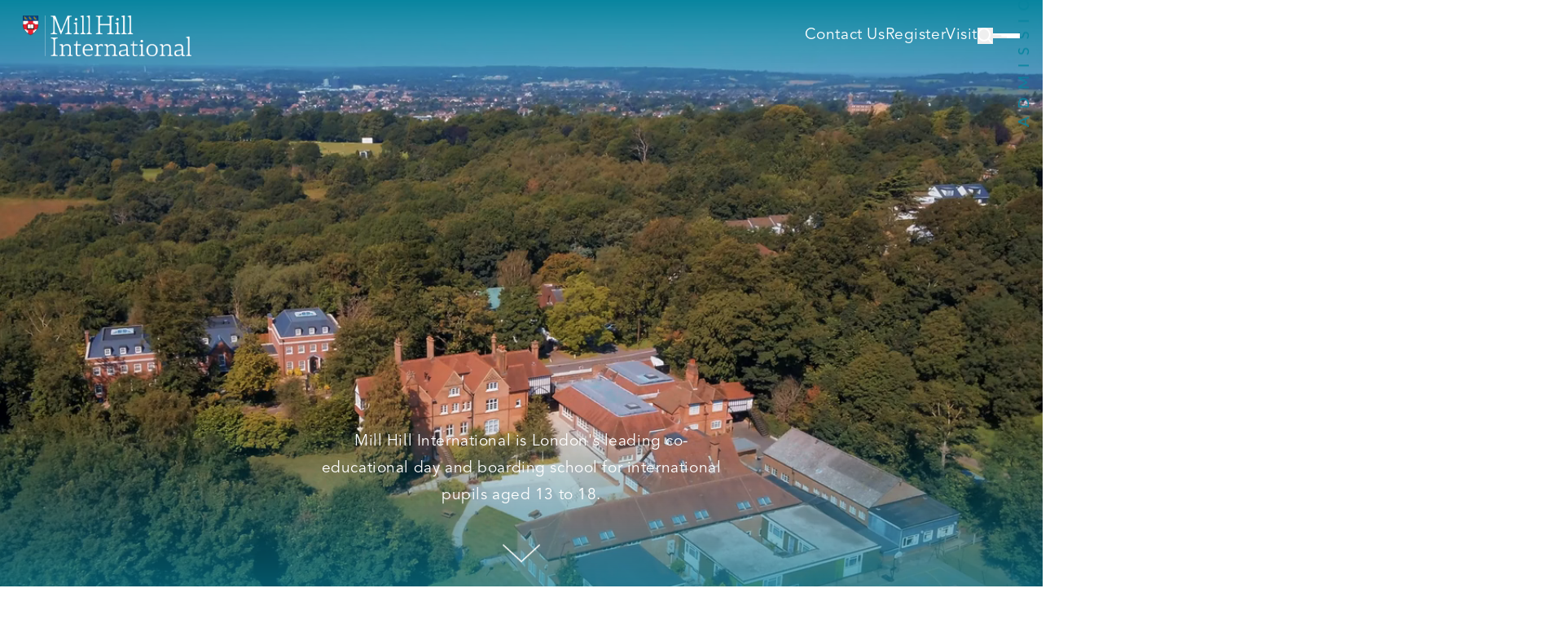

--- FILE ---
content_type: text/html
request_url: https://international.millhill.org.uk/
body_size: 47958
content:
<!DOCTYPE html><html lang="en"><head><meta charSet="utf-8"/><meta name="google-site-verification" content="9WcbWLsqlCWfY105jdqd2lz0SsX_NnSicIHEJgZwfI8"/><meta name="viewport" content="width=device-width,initial-scale=1"/><title>Leading International Independent (Private) School in London | Mill Hill International</title><meta name="description" content="At Mill Hill International, we inspire academic excellence, courage, and curiosity, guiding pupils to excel in a fast-changing world. We nurture leadership, teamwork, and a passion for learning. Learn more."/><link rel="canonical" href="https://international.millhill.org.uk/"/><script type="application/ld+json">{"@context":"https://schema.org","@type":"EducationalOrganization","name":"Mill Hill International","description":"Welcome to Mill Hill International. We encourage the highest academic standards and recognise that pupils’ personal skills and attitudes will play a key part in their success in our fast-changing world. Learn more. ","url":"https://international.millhill.org.uk/","contactPoint":[{"@type":"ContactPoint","contactType":"Customer service","telephone":"+44 (0)20 3826 3333","email":"office@millhillinternational.org.uk"}],"address":{"@type":"PostalAddress","streetAddress":"Milespit Hill","addressLocality":"Mill Hill Village","addressRegion":"London","postalCode":"NW7 2RX","addressCountry":"GB"}}</script><script type="application/ld+json">{"breadcrumbSchema":{"@context":"https://schema.org","@type":"BreadcrumbList","itemListElement":[{"@type":"ListItem","position":1,"name":"Home","item":"https://international.millhill.org.uk"}]}}</script><link rel="stylesheet" href="/build/_assets/global-YMFBNQMI.css"/><link rel="stylesheet" href="/build/_assets/swiper-bundle.min-6JGSX6NA.css"/><link rel="preconnect" href="https://cdn.sanity.io"/><link rel="preconnect" href="https://www.google-analytics.com"/><link rel="preconnect" href="https://www.googletagmanager.com"/><link rel="preconnect" href="https://cdn.cookie-script.com"/><link rel="preconnect" href="https://widget-data.service.elfsight.com"/><link rel="preconnect" href="https://phosphor.utils.elfsightcdn.com"/><link rel="preconnect" href="https://static.elfsight.com"/><link rel="preconnect" href="https://core.service.elfsight.com"/><link rel="preconnect" href="https://fonts.googleapis.com"/><link rel="preconnect" href="https://fonts.gstatic.com"/><link rel="stylesheet" href="https://fonts.googleapis.com/css2?family=Caveat&amp;family=Playfair+Display:wght@400;600&amp;family=Source+Sans+Pro:wght@300;400&amp;display=swap"/><script type="text/javascript">
            (function(k,s) {
                s = document.createElement('script');
                s.module = true;
                s.defer = true;
                s.src = "https://cdn.feedbucket.app/assets/feedbucket.js";
                s.dataset.feedbucket = k;
                document.head.appendChild(s);
            })("kqhw7DeRqGY3p6WLut3G")
            </script></head><body><div class="relative"><div class="hk9-- headerGradient w-full z-50 fixed top-0 bg-gradient-to-b from-primary to-transparent h-ms9 lg_h-ms11 pointer-events-none"></div><div class="fMkCO headerContainer w-full z-[99] fixed top-0 transition-all "><div class="pTwCy max-w-screen-3xl mx-auto w-full flex justify-between items-center py-ms1 px-ms1 lg_px-ms3"><a class="eL1no flex headerLogoWrapper w-[99px] lg_w-[142px] xl_w-[207px]" data-discover="true" href="/"><img class="_2qUr8 w-full h-auto" srcSet="https://cdn.sanity.io/images/pwskw4hv/production/3bf204c036ce00764f3910c29366b1a4482e0402-2269x543.png?q=75&amp;auto=format" loading="eager" alt="Mill Hill International"/></a><div class="_4kR1d headerInteractionsWrapper flex items-center gap-ms2"><a class="headerMenuItem text-white hidden lg_inline-block font-sans" data-discover="true" href="/contact-us">Contact Us</a><a class="headerMenuItem text-white hidden lg_inline-block font-sans" data-discover="true" href="/admissions/register-your-child">Register</a><a class="headerMenuItem text-white hidden lg_inline-block font-sans" data-discover="true" href="/admissions/open-days-and-visits">Visit</a><button title="Search"><svg viewBox="0 0 19 19" fill="none" xmlns="http://www.w3.org/2000/svg" class="ImFhs h-ms1 w-auto"><path d="M8.0005 14.0005C8.78843 14.0005 9.56865 13.8453 10.2966 13.5438C11.0246 13.2423 11.686 12.8003 12.2431 12.2431C12.8003 11.686 13.2423 11.0246 13.5438 10.2966C13.8453 9.56865 14.0005 8.78843 14.0005 8.0005C14.0005 7.21257 13.8453 6.43236 13.5438 5.7044C13.2423 4.97645 12.8003 4.31501 12.2431 3.75786C11.686 3.20071 11.0246 2.75875 10.2966 2.45723C9.56865 2.1557 8.78843 2.0005 8.0005 2.0005C6.4092 2.0005 4.88308 2.63264 3.75786 3.75786C2.63264 4.88308 2.0005 6.4092 2.0005 8.0005C2.0005 9.5918 2.63264 11.1179 3.75786 12.2431C4.88308 13.3684 6.4092 14.0005 8.0005 14.0005ZM14.3205 12.9065L17.9005 16.4865C17.9959 16.5788 18.072 16.6892 18.1244 16.8113C18.1767 16.9333 18.2042 17.0645 18.2052 17.1973C18.2063 17.3301 18.1809 17.4618 18.1305 17.5846C18.0802 17.7075 18.0058 17.8191 17.9119 17.9129C17.8179 18.0067 17.7062 18.0809 17.5833 18.1311C17.4604 18.1813 17.3287 18.2065 17.1959 18.2052C17.0631 18.204 16.9319 18.1763 16.8099 18.1238C16.688 18.0713 16.5777 17.9951 16.4855 17.8995L12.9055 14.3195C11.298 15.5674 9.2753 16.1557 7.24926 15.9647C5.22322 15.7737 3.34611 14.8178 2.00005 13.2916C0.654 11.7653 -0.0598121 9.78345 0.00392902 7.74943C0.0676701 5.7154 0.904173 3.78213 2.34315 2.34315C3.78213 0.904173 5.7154 0.0676701 7.74943 0.00392902C9.78345 -0.0598121 11.7653 0.654 13.2916 2.00005C14.8178 3.34611 15.7737 5.22322 15.9647 7.24926C16.1557 9.2753 15.5674 11.298 14.3195 12.9055L14.3205 12.9065Z" fill="white"></path></svg></button><button class="relative group"><div class="flex flex-col gap-ms-6 justify-between transform transition-all duration-300 origin-center overflow-hidden"><div class="bg-white ml-auto h-[2px] w-ms4 transform transition-all duration-300 origin-left group-focus_translate-x-10"></div><div class="bg-white ml-auto h-[2px] w-ms2 rounded transform transition-all duration-300 group-focus_translate-x-10 delay-75"></div><div class="bg-white ml-auto h-[2px] w-base transform transition-all duration-300 origin-left group-focus_translate-x-10 delay-150"></div></div></button></div></div></div><div class="stickyMessage EDXIW stickyMessage fixed top-[50svh] z-[98] right-base -translate-y-2/4 hidden xl_block"><a data-discover="true" href="/admissions"><svg width="15" height="311" class="fill-primary je1kJ transition ease-out duration-500 hover_opacity-50" viewBox="0 0 15 311" fill="none" xmlns="http://www.w3.org/2000/svg"><path id="path1" class="moving-svg-element " d="M4.4648 3.82843L7.64678 0.646446C7.84205 0.451187 8.15863 0.451187 8.35389 0.646446L11.5359 3.82843C11.7311 4.02369 11.7311 4.34027 11.5359 4.53554C11.3406 4.7308 11.024 4.7308 10.8288 4.53554L8.50034 2.20711L8.50034 70L7.50034 70L7.50034 2.20711L5.17191 4.53554C4.97665 4.7308 4.66007 4.7308 4.4648 4.53554C4.26954 4.34027 4.26954 4.02369 4.4648 3.82843Z"></path><path id="path2" class="moving-svg-element " d="M3.11898 112.368C3.20898 112.422 3.27799 112.482 3.32598 112.548C3.36799 112.608 3.38898 112.683 3.38898 112.773C3.38898 112.875 3.33798 112.995 3.23598 113.133C3.13398 113.271 3.02298 113.445 2.90298 113.655C2.77698 113.859 2.66299 114.108 2.56099 114.402C2.45898 114.69 2.40798 115.041 2.40798 115.455C2.40798 115.845 2.46198 116.19 2.56998 116.49C2.67198 116.784 2.81298 117.033 2.99298 117.237C3.17298 117.435 3.38598 117.585 3.63198 117.687C3.87198 117.789 4.13299 117.84 4.41499 117.84C4.77499 117.84 5.07498 117.753 5.31498 117.579C5.54898 117.399 5.74998 117.165 5.91798 116.877C6.08598 116.583 6.23299 116.253 6.35899 115.887C6.47899 115.515 6.60498 115.137 6.73698 114.753C6.86898 114.363 7.01898 113.985 7.18698 113.619C7.34898 113.247 7.55598 112.917 7.80798 112.629C8.05998 112.335 8.36899 112.101 8.73498 111.927C9.10098 111.747 9.55098 111.657 10.085 111.657C10.649 111.657 11.18 111.753 11.678 111.945C12.17 112.137 12.599 112.419 12.965 112.791C13.331 113.157 13.619 113.61 13.829 114.15C14.039 114.684 14.144 115.293 14.144 115.977C14.144 116.817 13.994 117.579 13.694 118.263C13.388 118.947 12.977 119.532 12.461 120.018L11.633 119.514C11.567 119.466 11.513 119.409 11.471 119.343C11.423 119.271 11.399 119.193 11.399 119.109C11.399 119.031 11.432 118.944 11.498 118.848C11.558 118.746 11.636 118.632 11.732 118.506C11.828 118.38 11.933 118.236 12.047 118.074C12.161 117.912 12.266 117.729 12.362 117.525C12.458 117.315 12.539 117.078 12.605 116.814C12.665 116.55 12.695 116.253 12.695 115.923C12.695 115.509 12.638 115.14 12.524 114.816C12.41 114.492 12.251 114.219 12.047 113.997C11.837 113.769 11.588 113.595 11.3 113.475C11.012 113.355 10.691 113.295 10.337 113.295C9.94699 113.295 9.62898 113.385 9.38298 113.565C9.13098 113.739 8.92098 113.97 8.75298 114.258C8.58498 114.546 8.44398 114.876 8.32998 115.248C8.20998 115.62 8.08999 115.998 7.96999 116.382C7.84399 116.766 7.69998 117.144 7.53798 117.516C7.37598 117.888 7.16599 118.218 6.90799 118.506C6.64999 118.794 6.32898 119.028 5.94498 119.208C5.55498 119.382 5.07499 119.469 4.50499 119.469C4.04899 119.469 3.60798 119.382 3.18198 119.208C2.75598 119.028 2.37799 118.77 2.04799 118.434C1.71799 118.092 1.45399 117.675 1.25599 117.183C1.05798 116.685 0.958984 116.115 0.958984 115.473C0.958984 114.753 1.07298 114.099 1.30098 113.511C1.52898 112.917 1.85899 112.395 2.29098 111.945L3.11898 112.368Z"></path><path id="path3" class="moving-svg-element " d="M1.10352 132.262L14.0005 132.262L14.0005 133.135C14.0005 133.273 13.9765 133.39 13.9285 133.486C13.8805 133.576 13.7995 133.666 13.6855 133.756L3.96552 141.217C4.11551 141.205 4.26251 141.196 4.40651 141.19C4.55051 141.184 4.68552 141.181 4.81152 141.181L14.0005 141.181L14.0005 142.711L1.10352 142.711L1.10352 141.811C1.10352 141.733 1.10951 141.667 1.12151 141.613C1.12751 141.559 1.14252 141.511 1.16652 141.469C1.18452 141.427 1.21451 141.385 1.25652 141.343C1.29251 141.301 1.34051 141.256 1.40051 141.208L11.1115 133.747C10.9555 133.759 10.8055 133.771 10.6615 133.783C10.5115 133.789 10.3705 133.792 10.2385 133.792L1.10352 133.792L1.10352 132.262Z"></path><path id="path4" class="moving-svg-element " d="M7.55598 155.209C8.52198 155.209 9.40999 155.362 10.22 155.668C11.024 155.974 11.717 156.406 12.299 156.964C12.881 157.522 13.334 158.194 13.658 158.98C13.976 159.76 14.135 160.624 14.135 161.572C14.135 162.52 13.976 163.384 13.658 164.164C13.334 164.944 12.881 165.613 12.299 166.171C11.717 166.729 11.024 167.161 10.22 167.467C9.40999 167.773 8.52198 167.926 7.55598 167.926C6.58998 167.926 5.70499 167.773 4.90099 167.467C4.09099 167.161 3.39498 166.729 2.81298 166.171C2.22498 165.613 1.76898 164.944 1.44498 164.164C1.12098 163.384 0.958984 162.52 0.958984 161.572C0.958984 160.624 1.12098 159.76 1.44498 158.98C1.76898 158.194 2.22498 157.522 2.81298 156.964C3.39498 156.406 4.09099 155.974 4.90099 155.668C5.70499 155.362 6.58998 155.209 7.55598 155.209ZM7.55598 157C6.76398 157 6.05298 157.108 5.42298 157.324C4.79298 157.54 4.26199 157.846 3.82999 158.242C3.39199 158.638 3.05598 159.118 2.82198 159.682C2.58798 160.246 2.47099 160.876 2.47099 161.572C2.47099 162.262 2.58798 162.889 2.82198 163.453C3.05598 164.017 3.39199 164.5 3.82999 164.902C4.26199 165.298 4.79298 165.604 5.42298 165.82C6.05299 166.036 6.76398 166.144 7.55598 166.144C8.34798 166.144 9.05898 166.036 9.68898 165.82C10.313 165.604 10.844 165.298 11.282 164.902C11.714 164.5 12.047 164.017 12.281 163.453C12.509 162.889 12.623 162.262 12.623 161.572C12.623 160.876 12.509 160.246 12.281 159.682C12.047 159.118 11.714 158.638 11.282 158.242C10.844 157.846 10.313 157.54 9.68898 157.324C9.05898 157.108 8.34798 157 7.55598 157Z"></path><path id="path5" class="moving-svg-element " d="M14.0005 180.424L14.0005 182.17L1.10352 182.17L1.10352 180.424L14.0005 180.424Z"></path><path id="path6" class="moving-svg-element " d="M3.11898 195.346C3.20898 195.4 3.27799 195.46 3.32598 195.526C3.36799 195.586 3.38898 195.661 3.38898 195.751C3.38898 195.853 3.33798 195.973 3.23598 196.111C3.13398 196.249 3.02298 196.423 2.90298 196.633C2.77698 196.837 2.66299 197.086 2.56099 197.38C2.45898 197.668 2.40798 198.019 2.40798 198.433C2.40798 198.823 2.46198 199.168 2.56998 199.468C2.67198 199.762 2.81298 200.011 2.99298 200.215C3.17298 200.413 3.38598 200.563 3.63198 200.665C3.87198 200.767 4.13299 200.818 4.41499 200.818C4.77499 200.818 5.07498 200.731 5.31498 200.557C5.54898 200.377 5.74998 200.143 5.91798 199.855C6.08598 199.561 6.23299 199.231 6.35899 198.865C6.47899 198.493 6.60498 198.115 6.73698 197.731C6.86898 197.341 7.01898 196.963 7.18698 196.597C7.34898 196.225 7.55598 195.895 7.80798 195.607C8.05998 195.313 8.36899 195.079 8.73498 194.905C9.10098 194.725 9.55098 194.635 10.085 194.635C10.649 194.635 11.18 194.731 11.678 194.923C12.17 195.115 12.599 195.397 12.965 195.769C13.331 196.135 13.619 196.588 13.829 197.128C14.039 197.662 14.144 198.271 14.144 198.955C14.144 199.795 13.994 200.557 13.694 201.241C13.388 201.925 12.977 202.51 12.461 202.996L11.633 202.492C11.567 202.444 11.513 202.387 11.471 202.321C11.423 202.249 11.399 202.171 11.399 202.087C11.399 202.009 11.432 201.922 11.498 201.826C11.558 201.724 11.636 201.61 11.732 201.484C11.828 201.358 11.933 201.214 12.047 201.052C12.161 200.89 12.266 200.707 12.362 200.503C12.458 200.293 12.539 200.056 12.605 199.792C12.665 199.528 12.695 199.231 12.695 198.901C12.695 198.487 12.638 198.118 12.524 197.794C12.41 197.47 12.251 197.197 12.047 196.975C11.837 196.747 11.588 196.573 11.3 196.453C11.012 196.333 10.691 196.273 10.337 196.273C9.94699 196.273 9.62898 196.363 9.38298 196.543C9.13098 196.717 8.92098 196.948 8.75298 197.236C8.58498 197.524 8.44398 197.854 8.32998 198.226C8.20998 198.598 8.08999 198.976 7.96999 199.36C7.84399 199.744 7.69998 200.122 7.53798 200.494C7.37598 200.866 7.16599 201.196 6.90799 201.484C6.64999 201.772 6.32898 202.006 5.94498 202.186C5.55498 202.36 5.07499 202.447 4.50499 202.447C4.04899 202.447 3.60798 202.36 3.18198 202.186C2.75598 202.006 2.37799 201.748 2.04799 201.412C1.71799 201.07 1.45399 200.653 1.25599 200.161C1.05798 199.663 0.958984 199.093 0.958984 198.451C0.958984 197.731 1.07298 197.077 1.30098 196.489C1.52898 195.895 1.85899 195.373 2.29098 194.923L3.11898 195.346Z"></path><path id="path7" class="moving-svg-element " d="M3.11898 215.12C3.20898 215.174 3.27799 215.234 3.32598 215.3C3.36799 215.36 3.38898 215.435 3.38898 215.525C3.38898 215.627 3.33798 215.747 3.23598 215.885C3.13398 216.023 3.02298 216.197 2.90298 216.407C2.77698 216.611 2.66299 216.86 2.56099 217.154C2.45898 217.442 2.40798 217.793 2.40798 218.207C2.40798 218.597 2.46198 218.942 2.56998 219.242C2.67198 219.536 2.81298 219.785 2.99298 219.989C3.17298 220.187 3.38598 220.337 3.63198 220.439C3.87198 220.541 4.13299 220.592 4.41499 220.592C4.77499 220.592 5.07498 220.505 5.31498 220.331C5.54898 220.151 5.74998 219.917 5.91798 219.629C6.08598 219.335 6.23299 219.005 6.35899 218.639C6.47899 218.267 6.60498 217.889 6.73698 217.505C6.86898 217.115 7.01898 216.737 7.18698 216.371C7.34898 215.999 7.55598 215.669 7.80798 215.381C8.05998 215.087 8.36899 214.853 8.73498 214.679C9.10098 214.499 9.55098 214.409 10.085 214.409C10.649 214.409 11.18 214.505 11.678 214.697C12.17 214.889 12.599 215.171 12.965 215.543C13.331 215.909 13.619 216.362 13.829 216.902C14.039 217.436 14.144 218.045 14.144 218.729C14.144 219.569 13.994 220.331 13.694 221.015C13.388 221.699 12.977 222.284 12.461 222.77L11.633 222.266C11.567 222.218 11.513 222.161 11.471 222.095C11.423 222.023 11.399 221.945 11.399 221.861C11.399 221.783 11.432 221.696 11.498 221.6C11.558 221.498 11.636 221.384 11.732 221.258C11.828 221.132 11.933 220.988 12.047 220.826C12.161 220.664 12.266 220.481 12.362 220.277C12.458 220.067 12.539 219.83 12.605 219.566C12.665 219.302 12.695 219.005 12.695 218.675C12.695 218.261 12.638 217.892 12.524 217.568C12.41 217.244 12.251 216.971 12.047 216.749C11.837 216.521 11.588 216.347 11.3 216.227C11.012 216.107 10.691 216.047 10.337 216.047C9.94699 216.047 9.62898 216.137 9.38298 216.317C9.13098 216.491 8.92098 216.722 8.75298 217.01C8.58498 217.298 8.44398 217.628 8.32998 218C8.20998 218.372 8.08999 218.75 7.96999 219.134C7.84399 219.518 7.69998 219.896 7.53798 220.268C7.37598 220.64 7.16599 220.97 6.90799 221.258C6.64999 221.546 6.32898 221.78 5.94498 221.96C5.55498 222.134 5.07499 222.221 4.50499 222.221C4.04899 222.221 3.60798 222.134 3.18198 221.96C2.75598 221.78 2.37799 221.522 2.04799 221.186C1.71799 220.844 1.45399 220.427 1.25599 219.935C1.05798 219.437 0.958984 218.867 0.958984 218.225C0.958984 217.505 1.07298 216.851 1.30098 216.263C1.52898 215.669 1.85899 215.147 2.29098 214.697L3.11898 215.12Z"></path><path id="path8" class="moving-svg-element " d="M14.0005 235.016L14.0005 236.762L1.10352 236.762L1.10352 235.016L14.0005 235.016Z"></path><path id="path9" class="moving-svg-element " d="M1.10352 250.06L14.0005 250.06L14.0005 251.59L4.52351 251.59C4.39751 251.59 4.26251 251.587 4.11851 251.581C3.97451 251.569 3.82751 251.557 3.67751 251.545L11.7415 255.973C12.0115 256.111 12.1465 256.321 12.1465 256.603L12.1465 256.855C12.1465 257.137 12.0115 257.347 11.7415 257.485L3.64151 262.003C3.95951 261.967 4.25351 261.949 4.52351 261.949L14.0005 261.949L14.0005 263.479L1.10352 263.479L1.10352 262.192C1.10352 262.036 1.11851 261.916 1.14851 261.832C1.17851 261.748 1.26251 261.667 1.40051 261.589L9.33852 257.134C9.48252 257.062 9.63251 256.993 9.78851 256.927C9.94451 256.855 10.1035 256.789 10.2655 256.729C10.1035 256.669 9.94451 256.606 9.78851 256.54C9.62651 256.474 9.47351 256.402 9.32951 256.324L1.40051 251.95C1.26251 251.878 1.17851 251.8 1.14851 251.716C1.11851 251.626 1.10352 251.503 1.10352 251.347L1.10352 250.06Z"></path><path id="path10" class="moving-svg-element " d="M7.55651 275.994C8.52251 275.994 9.40152 276.147 10.1935 276.453C10.9855 276.759 11.6635 277.191 12.2275 277.749C12.7915 278.307 13.2295 278.979 13.5415 279.765C13.8475 280.545 14.0005 281.409 14.0005 282.357L14.0005 287.172L1.10352 287.172L1.10352 282.357C1.10352 281.409 1.25951 280.545 1.57151 279.765C1.87751 278.979 2.31551 278.307 2.88551 277.749C3.44951 277.191 4.12751 276.759 4.91951 276.453C5.71151 276.147 6.59051 275.994 7.55651 275.994ZM7.55651 277.785C6.76451 277.785 6.05651 277.893 5.43251 278.109C4.80851 278.325 4.28051 278.631 3.84851 279.027C3.41651 279.423 3.08651 279.903 2.85851 280.467C2.63051 281.031 2.51651 281.661 2.51651 282.357L2.51651 285.426L12.5875 285.426L12.5875 282.357C12.5875 281.661 12.4735 281.031 12.2455 280.467C12.0175 279.903 11.6905 279.423 11.2645 279.027C10.8325 278.631 10.3045 278.325 9.68051 278.109C9.05651 277.893 8.34851 277.785 7.55651 277.785Z"></path><path id="path11" class="moving-svg-element " d="M9.21252 302.503L3.96551 304.528C3.80951 304.588 3.62951 304.651 3.42551 304.717C3.21551 304.783 2.99351 304.846 2.75951 304.906C3.24551 305.032 3.65051 305.161 3.97451 305.293L9.21252 307.318L9.21252 302.503ZM14.0005 298.867L14.0005 300.217C14.0005 300.373 13.9615 300.499 13.8835 300.595C13.8055 300.691 13.7065 300.763 13.5865 300.811L10.4725 302.017L10.4725 307.804L13.5865 309.01C13.6945 309.046 13.7905 309.115 13.8745 309.217C13.9585 309.319 14.0005 309.445 14.0005 309.595L14.0005 310.945L1.10352 305.788L1.10352 304.024L14.0005 298.867Z"></path></svg></a></div></div><main><div class="relative overflow-x-clip scrollTrigger main_wrapper"><div class="collision-element _3nWM2 fullScreenContainer h-screenMobile h-screen max-h-[1080px] lg_min-h-[768px] relative mx-auto w-full max-w-[2560px] relative bg-gradient-to-b from-primary to-black"><div class="vxAEL fullScreenContentWrapper flex md_items-center flex-col z-10 h-full justify-end pt-ms10 md_mt-auto pb-ms12 pl-ms2 pr-ms2 md_pl-ms4 md_pr-ms4 lg_pl-ms6 lg_pr-ms6"><div class="swiper fullScreenHero H-rEN w-full"><div class="swiper-wrapper"><div class="swiper-slide"><p class="uqK3K fullScreenHeroTitle text-center text-white font-serif drop-shadow-md animate-fade-in-up visible text-2xl md_text-5xl lg_text-7xl xl_text-8xl leading-relaxed invisible">Commitment</p></div><div class="swiper-slide"><p class="uqK3K fullScreenHeroTitle text-center text-white font-serif drop-shadow-md animate-fade-in-up visible text-2xl md_text-5xl lg_text-7xl xl_text-8xl leading-relaxed invisible">Compassion</p></div><div class="swiper-slide"><p class="uqK3K fullScreenHeroTitle text-center text-white font-serif drop-shadow-md animate-fade-in-up visible text-2xl md_text-5xl lg_text-7xl xl_text-8xl leading-relaxed invisible">Curiosity</p></div><div class="swiper-slide"><p class="uqK3K fullScreenHeroTitle text-center text-white font-serif drop-shadow-md animate-fade-in-up visible text-2xl md_text-5xl lg_text-7xl xl_text-8xl leading-relaxed invisible">Collaboration</p></div><div class="swiper-slide"><p class="uqK3K fullScreenHeroTitle text-center text-white font-serif drop-shadow-md animate-fade-in-up visible text-2xl md_text-5xl lg_text-7xl xl_text-8xl leading-relaxed invisible">Communication</p></div><div class="swiper-slide"><p class="uqK3K fullScreenHeroTitle text-center text-white font-serif drop-shadow-md animate-fade-in-up visible text-2xl md_text-5xl lg_text-7xl xl_text-8xl leading-relaxed invisible">Creativity</p></div><div class="swiper-slide"><p class="uqK3K fullScreenHeroTitle text-center text-white font-serif drop-shadow-md animate-fade-in-up visible text-2xl md_text-5xl lg_text-7xl xl_text-8xl leading-relaxed invisible">Instilling Values</p></div><div class="swiper-slide"><p class="uqK3K fullScreenHeroTitle text-center text-white font-serif drop-shadow-md animate-fade-in-up visible text-2xl md_text-5xl lg_text-7xl xl_text-8xl leading-relaxed invisible">Inspiring Minds</p></div></div></div><div class="a0dzw w-full break-words [&amp;&gt;*&gt;p]_mt-ms2 [&amp;&gt;*&gt;p]_md_mt-ms3 [&amp;&gt;*&gt;ul]_list-disc [&amp;&gt;*&gt;ul]_list-outside [&amp;&gt;*&gt;ul]_ms-8 [&amp;&gt;*&gt;ul]_pt-ms2 " id=""><section class="rta XWfmC fullScreenHeroBody w-full md_w-8/12 lg_w-5/12 [&amp;&gt;*]_text-white z-10 relative text-center m-auto"><p>Mill Hill International is London&#x27;s leading co-educational day and boarding school for international pupils aged 13 to 18. </p></section></div></div><div role="presentation" class="LDOhe fillScreenHeroScrollWrapper flex flex-col justify-center items-center mb-ms7 cursor-pointer absolute bottom-0 w-full z-10"><div class="MfuS- fillScreenHeroIconWrapper w-ms6 h-ms6 animate-bounce flex text-white justify-center items-center"><div class="aHL5r heroScrollIcon bg-no-repeat bg-contain bg-center w-full h-full"></div></div></div><div class="c3JjJ videoWrapper absolute top-0 left-0 size-full"><video loop="" muted="" playsinline="" class="X-ugR size-full object-cover"><source src="https://player.vimeo.com/progressive_redirect/playback/1064633432/rendition/720p/file.mp4?loc=external&amp;signature=5e4a02c2ed767482f9c09393e40b045a6ff66d06231a909cc4b495130ed50479&amp;user_id=214573121" type="video/mp4"/>Your browser does not support the video tag.</video></div><div class="tphNN content-none absolute bottom-0 left-0 w-full h-full lg_h-2/6 bg-gradient-to-t from-primary/80 to-transparent"></div></div><div></div><div class="componentSpacing JyVKW w-full relative" id=""><div class=" 
					"><div class="OdF0z max-w-screen-2xl mx-auto w-full grid grid-cols-1 lg_grid-cols-2"><div class="collision-element  _315fw max-h-ms15 md_max-h-ms18 lg_max-h-full md_min-h-ms18 SDh8V lg_order-1 opacity-0 -translate-x-full" style="height:0px"><picture class="my-0 w-full"><source srcSet="https://cdn.sanity.io/images/pwskw4hv/production/2e9cd6ee22f19bf8bd37d04f67920d75e4fdf132-4968x5824.jpg?w=320&amp;q=80&amp;fit=crop&amp;auto=format 320w, https://cdn.sanity.io/images/pwskw4hv/production/2e9cd6ee22f19bf8bd37d04f67920d75e4fdf132-4968x5824.jpg?w=640&amp;q=80&amp;fit=crop&amp;auto=format 640w, https://cdn.sanity.io/images/pwskw4hv/production/2e9cd6ee22f19bf8bd37d04f67920d75e4fdf132-4968x5824.jpg?w=768&amp;q=80&amp;fit=crop&amp;auto=format 768w, https://cdn.sanity.io/images/pwskw4hv/production/2e9cd6ee22f19bf8bd37d04f67920d75e4fdf132-4968x5824.jpg?w=1024&amp;q=80&amp;fit=crop&amp;auto=format 1024w, https://cdn.sanity.io/images/pwskw4hv/production/2e9cd6ee22f19bf8bd37d04f67920d75e4fdf132-4968x5824.jpg?w=1366&amp;q=80&amp;fit=crop&amp;auto=format 1366w, https://cdn.sanity.io/images/pwskw4hv/production/2e9cd6ee22f19bf8bd37d04f67920d75e4fdf132-4968x5824.jpg?w=1600&amp;q=80&amp;fit=crop&amp;auto=format 1600w, https://cdn.sanity.io/images/pwskw4hv/production/2e9cd6ee22f19bf8bd37d04f67920d75e4fdf132-4968x5824.jpg?w=1920&amp;q=80&amp;fit=crop&amp;auto=format 1920w, https://cdn.sanity.io/images/pwskw4hv/production/2e9cd6ee22f19bf8bd37d04f67920d75e4fdf132-4968x5824.jpg?w=2560&amp;q=80&amp;fit=crop&amp;auto=format 2560w" sizes="(max-width: 320px) 320px, (max-width: 640px) 480px, (max-width: 768px) 480px, (max-width: 1024px) 1024px, (max-width: 1280px) 1280px, (max-width: 1536px) 1280px, 1280px" type="image/webp"/><source srcSet="https://cdn.sanity.io/images/pwskw4hv/production/2e9cd6ee22f19bf8bd37d04f67920d75e4fdf132-4968x5824.jpg?w=320&amp;q=80&amp;fit=crop&amp;auto=format 320w, https://cdn.sanity.io/images/pwskw4hv/production/2e9cd6ee22f19bf8bd37d04f67920d75e4fdf132-4968x5824.jpg?w=640&amp;q=80&amp;fit=crop&amp;auto=format 640w, https://cdn.sanity.io/images/pwskw4hv/production/2e9cd6ee22f19bf8bd37d04f67920d75e4fdf132-4968x5824.jpg?w=768&amp;q=80&amp;fit=crop&amp;auto=format 768w, https://cdn.sanity.io/images/pwskw4hv/production/2e9cd6ee22f19bf8bd37d04f67920d75e4fdf132-4968x5824.jpg?w=1024&amp;q=80&amp;fit=crop&amp;auto=format 1024w, https://cdn.sanity.io/images/pwskw4hv/production/2e9cd6ee22f19bf8bd37d04f67920d75e4fdf132-4968x5824.jpg?w=1366&amp;q=80&amp;fit=crop&amp;auto=format 1366w, https://cdn.sanity.io/images/pwskw4hv/production/2e9cd6ee22f19bf8bd37d04f67920d75e4fdf132-4968x5824.jpg?w=1600&amp;q=80&amp;fit=crop&amp;auto=format 1600w, https://cdn.sanity.io/images/pwskw4hv/production/2e9cd6ee22f19bf8bd37d04f67920d75e4fdf132-4968x5824.jpg?w=1920&amp;q=80&amp;fit=crop&amp;auto=format 1920w, https://cdn.sanity.io/images/pwskw4hv/production/2e9cd6ee22f19bf8bd37d04f67920d75e4fdf132-4968x5824.jpg?w=2560&amp;q=80&amp;fit=crop&amp;auto=format 2560w" sizes="(max-width: 320px) 320px, (max-width: 640px) 480px, (max-width: 768px) 480px, (max-width: 1024px) 1024px, (max-width: 1280px) 1280px, (max-width: 1536px) 1280px, 1280px"/><img src="https://cdn.sanity.io/images/pwskw4hv/production/2e9cd6ee22f19bf8bd37d04f67920d75e4fdf132-4968x5824.jpg?w=768&amp;q=80&amp;fit=crop&amp;auto=format" alt="" loading="lazy" fetchpriority="auto" class="h-full w-full object-cover" style="object-position:center;background-color:#f3f4f6;background-size:cover" width="4968" height="5824" decoding="async"/></picture></div><div class=" undefined _1Ahx5 lg_order-2 opacity-0 translate-x-full"><div class="QNFuC p-ms4 lg_mt-0 lg_pb-ms4 lg_pl-ms8 lg_pr-ms4"><div class="YIm2Z mb-ms4 h-ms8 block"><svg viewBox="0 0 1066 889" fill="none" xmlns="http://www.w3.org/2000/svg" class="oTjVO h-full w-auto fill-primary"><g clip-path="url(#clip0_881_4714)"><path d="M619.241 410.822C620.538 407.581 621.186 403.692 621.835 400.451C639.342 421.193 656.849 445.175 671.763 472.399C671.763 472.399 739.847 530.086 936.318 484.066C936.318 484.066 846.187 538.512 752.815 546.291C698.348 525.549 639.99 493.788 577.742 447.768C594.601 442.583 612.757 432.212 619.889 410.822"></path><path d="M926.589 618.887C857.856 629.906 778.749 638.332 696.4 637.684C526.514 636.388 396.182 550.181 333.934 498.975C245.101 426.379 213.328 291.559 235.375 258.502C236.671 257.205 238.617 253.965 243.156 253.316H245.101C249.64 253.316 256.124 254.613 265.85 260.446C276.873 266.928 302.81 294.8 325.505 319.43C353.387 349.246 381.917 380.359 403.963 397.211C444.814 428.324 482.422 445.824 520.679 450.362C584.224 502.216 724.282 614.35 927.237 618.887"></path><path d="M322.912 666.203C325.506 672.685 328.748 683.055 336.529 696.667C307.35 696.667 258.071 685.648 247.696 619.534C248.344 620.182 278.172 626.664 304.108 610.46C296.327 605.274 282.71 596.2 241.86 559.254C191.932 515.178 159.511 473.047 141.355 441.286C114.122 393.321 106.989 350.541 103.747 325.911C95.9659 271.464 97.9112 201.461 96.6143 187.201C94.0207 161.274 90.7786 138.588 86.2397 122.384C82.9976 112.013 79.7555 103.587 72.6229 99.0494C49.9282 83.4932 7.1326 87.3823 1.94526 86.7341H0C7.1326 84.7896 12.32 83.4932 17.5073 80.9005C27.2336 76.3633 35.0146 69.8816 42.7956 65.3443C58.3577 56.2699 71.326 49.7881 81.7007 50.4363C81.7007 50.4363 105.692 13.4903 151.081 -0.769531C133.574 11.5458 120.606 28.3984 113.473 48.4918C104.395 74.4188 111.528 101.642 132.926 119.143C151.73 134.699 181.557 143.774 217.869 152.848C254.828 162.571 269.094 185.257 267.797 198.22C266.5 209.887 252.883 213.776 243.805 215.073C228.243 215.073 214.627 222.851 204.9 237.111C186.745 264.334 187.393 314.892 207.494 373.228C228.243 434.156 265.852 489.899 310.592 526.845C340.42 551.476 385.161 583.236 441.573 611.108C434.44 625.368 421.472 646.758 401.371 653.887C386.457 659.073 367.005 657.776 349.498 646.109C331.99 634.442 307.999 616.941 307.999 616.941C307.999 616.941 318.373 654.536 322.912 664.906"></path><path d="M422.12 815.284C394.238 818.525 381.269 817.229 368.949 819.821C368.949 819.821 379.972 809.451 379.972 782.227C379.972 772.505 378.675 760.189 375.433 745.281C394.886 760.837 416.284 769.264 439.627 769.264C438.33 780.931 438.978 795.191 442.869 810.747C437.033 812.043 430.549 813.34 422.12 814.636"></path><path d="M638.692 836.025C613.403 828.895 586.818 816.58 562.178 739.447C562.178 739.447 564.124 777.041 552.452 804.264C542.077 827.599 530.406 832.136 514.195 854.822C461.025 810.098 480.478 756.948 481.126 754.355L494.094 721.298C494.094 721.298 479.829 727.131 467.509 730.372C459.728 732.317 451.947 732.965 446.111 732.965C416.284 732.965 392.941 713.52 379.324 694.075C391.644 695.371 403.316 694.075 414.339 689.537C446.76 677.87 466.212 646.758 475.939 627.312C506.414 640.276 538.835 651.295 574.498 659.721C578.389 673.333 585.521 694.723 598.49 716.112C625.723 760.837 665.277 786.115 713.26 790.004C704.182 812.691 684.081 847.692 639.34 835.377"></path><path d="M651.011 725.188C632.855 707.687 621.832 685.649 615.348 668.797C631.558 671.39 647.769 673.334 664.627 673.982C675.002 680.464 698.345 695.372 725.579 717.41C710.665 720.651 687.322 723.892 651.659 725.188"></path><path d="M882.496 761.485C882.496 761.485 878.605 768.615 877.957 768.615C877.957 768.615 877.308 769.263 876.66 769.911L867.582 774.448C867.582 774.448 898.706 821.765 882.496 887.879C872.121 832.136 840.348 776.393 788.475 723.891C769.022 703.797 748.921 686.945 731.414 673.981C753.46 673.981 775.507 672.685 796.904 670.74C828.028 696.019 903.893 742.039 1066 769.911C1066 769.911 983.649 786.764 882.496 760.837"></path><path d="M533.001 304.521C507.064 279.89 481.776 257.204 458.433 239.055C407.856 199.516 369.6 178.775 369.6 178.775C369.6 178.775 367.006 131.458 336.53 80.252C315.133 44.6023 280.766 21.268 243.807 14.1381C227.596 12.1936 210.089 14.1381 194.527 19.3235C178.316 24.5089 157.567 36.8242 148.489 61.4549C144.598 72.4739 147.192 82.8447 156.27 90.6228C169.238 101.642 197.12 109.42 226.948 117.198C250.939 123.68 271.04 135.347 285.305 150.903C299.571 166.459 306.055 185.256 304.109 202.757C302.813 213.128 298.922 223.499 290.493 232.573C305.406 244.24 327.452 267.575 352.092 294.15C377.381 321.373 406.56 352.486 426.012 367.394C485.667 412.766 525.869 416.007 550.508 414.062C563.477 413.414 579.687 410.173 583.578 398.506C588.765 382.302 574.5 347.3 532.353 304.521H533.001ZM205.55 87.3819C193.23 87.3819 183.504 77.6593 183.504 65.3439C183.504 53.0286 193.23 43.306 205.55 43.306C217.87 43.306 227.596 53.0286 227.596 65.3439C227.596 77.6593 217.87 87.3819 205.55 87.3819Z"></path></g><defs><clipPath id="clip0_881_4714"><rect width="1066" height="888" fill="white" transform="translate(0 0.527344)"></rect></clipPath></defs></svg></div><h3 class="KHP1D styledTitle splitTitle">Welcome </h3><div class="e7YVx mt-ms2 md_mt-ms4"><div class="a0dzw w-full break-words [&amp;&gt;*&gt;p]_mt-ms2 [&amp;&gt;*&gt;p]_md_mt-ms3 [&amp;&gt;*&gt;ul]_list-disc [&amp;&gt;*&gt;ul]_list-outside [&amp;&gt;*&gt;ul]_ms-8 [&amp;&gt;*&gt;ul]_pt-ms2 " id=""><section class="rta w-full"><p>Pupils come to Mill Hill International from a wide variety of cultural backgrounds, but they all share our commitment to study, a strong sense of purpose, and high expectations, creating a dynamic learning environment where every pupil can achieve their very best.</p><p></p><p><strong>Sarah Bellotti</strong><br/>Head</p><p><br/></p></section></div></div><a title="READ MORE" class="btnPrimary mgEZY mt-ms4 md_mt-ms6" data-discover="true" href="/about-us">READ MORE</a></div></div></div></div></div><div class="componentSpacing JMY5J max-w-screen-3xl mx-auto w-full flex flex-col relative" id=""><div class="vhoaF relative mx-auto w-full flex justify-center pb-ms6 md_pb-ms8"><div class="sxRGV max-w-screen-md px-ms2 md_px-ms4 Q2hx- md_ml-ms14"><div class="content  _9nBSB clear-both"></div></div><h3 class="LKer7 absolute text-teritary -bottom-3 md_-bottom-3 right-0 md_right-12 text-xl md_text-3xl text-tertiary z-10">Watch our #MillHillMoments film</h3></div><div class="collision-element FXgf7 momentsMediaWrapper videoWrapper relative w-full z-0"><div role="presentation" class="xif-0 absolute w-full h-full z-10 flex items-center justify-center"><picture><source media="(max-width: 640px)" srcSet="https://cdn.sanity.io/images/pwskw4hv/production/3d52163d03e3f2e975a6a177fba3851c725e80ab-1832x873.png?w=640&amp;q=90&amp;auto=format"/><img class="w-full h-full object-cover object-center pointer-events-none absolute top-0 left-0" src="https://cdn.sanity.io/images/pwskw4hv/production/3d52163d03e3f2e975a6a177fba3851c725e80ab-1832x873.png?w=1024&amp;q=90&amp;auto=format" loading="lazy" decoding="async" alt="" srcSet="https://cdn.sanity.io/images/pwskw4hv/production/3d52163d03e3f2e975a6a177fba3851c725e80ab-1832x873.png?w=640&amp;q=90&amp;auto=format 640w, https://cdn.sanity.io/images/pwskw4hv/production/3d52163d03e3f2e975a6a177fba3851c725e80ab-1832x873.png?w=768&amp;q=90&amp;auto=format 768w, https://cdn.sanity.io/images/pwskw4hv/production/3d52163d03e3f2e975a6a177fba3851c725e80ab-1832x873.png?w=1024&amp;q=90&amp;auto=format 1024w, https://cdn.sanity.io/images/pwskw4hv/production/3d52163d03e3f2e975a6a177fba3851c725e80ab-1832x873.png?w=1280&amp;q=90&amp;auto=format 1280w, https://cdn.sanity.io/images/pwskw4hv/production/3d52163d03e3f2e975a6a177fba3851c725e80ab-1832x873.png?w=1536&amp;q=90&amp;auto=format 1536w" sizes="(max-width: 640px) 100vw, (max-width: 768px) 100vw, (max-width: 1024px) 100vw, (max-width: 1280px) 100vw, 1536px"/></picture><svg width="119" height="117" viewBox="0 0 119 117" fill="none" xmlns="http://www.w3.org/2000/svg" class="zcAyG absolute w-ms8 z-10 cursor-pointer"><g clip-path="url(#clip0_376_3041)"><path d="M59.2538 0C26.5793 0 0 26.2043 0 58.4123C0 90.6202 26.5793 116.825 59.2538 116.825C91.9283 116.825 118.508 90.6202 118.508 58.4123C118.508 26.2043 91.9283 0 59.2538 0ZM59.2538 111.957C29.3038 111.957 4.93774 87.9369 4.93774 58.4123C4.93774 28.8876 29.3038 4.86761 59.2538 4.86761C89.2038 4.86761 113.57 28.8876 113.57 58.4123C113.57 87.9369 89.2038 111.957 59.2538 111.957Z" fill="white"></path><path d="M82.8108 56.3667L48.2461 34.4621C47.489 33.975 46.5102 33.9487 45.729 34.3718C44.9333 34.7996 44.4414 35.6174 44.4414 36.5086V80.3178C44.4414 81.209 44.9333 82.0268 45.729 82.4546C46.0954 82.652 46.5053 82.7517 46.9104 82.7517C47.3733 82.7517 47.8411 82.6232 48.2461 82.3643L82.8108 60.4597C83.5149 60.0129 83.944 59.2403 83.944 58.4132C83.944 57.5861 83.5149 56.8137 82.8108 56.3667ZM49.3791 75.8588V40.9676L76.9085 58.4132L49.3791 75.8588Z" fill="white"></path></g><defs><clipPath id="clip0_376_3041"><rect width="118.508" height="116.825" fill="white"></rect></clipPath></defs></svg></div><video controls="" playsinline="" class="h-full w-full object-cover opacity-0"><source src="https://player.vimeo.com/progressive_redirect/playback/1064630540/rendition/720p/file.mp4?loc=external&amp;signature=accd7cfa16942779769a812bdd3d2d995fd8cee8b38f3b4bd9f9e5e60e889c4b&amp;user_id=214573121" type="video/mp4"/>Your browser does not support the video tag.</video><h3 class="X8fWf absolute text-white -bottom-[15px] md_-bottom-6 lg_-bottom-8 right-0 text-2xl md_text-6xl lg_text-7xl text-tertiary z-10 pointer-events-none"></h3></div></div><div class="componentSpacing JyVKW w-full relative" id=""><div class=" 
					"><div class="OdF0z max-w-screen-2xl mx-auto w-full grid grid-cols-1 lg_grid-cols-2"><div class="collision-element  _315fw max-h-ms15 md_max-h-ms18 lg_max-h-full md_min-h-ms18 _1Ahx5 lg_order-2 opacity-0 translate-x-full" style="height:0px"><picture class="my-0 w-full"><source srcSet="https://cdn.sanity.io/images/pwskw4hv/production/fe1302f6a2cb420dbb63c55e0cd8ebcfbe26a775-7610x3677.png?w=320&amp;q=80&amp;fit=crop&amp;auto=format 320w, https://cdn.sanity.io/images/pwskw4hv/production/fe1302f6a2cb420dbb63c55e0cd8ebcfbe26a775-7610x3677.png?w=640&amp;q=80&amp;fit=crop&amp;auto=format 640w, https://cdn.sanity.io/images/pwskw4hv/production/fe1302f6a2cb420dbb63c55e0cd8ebcfbe26a775-7610x3677.png?w=768&amp;q=80&amp;fit=crop&amp;auto=format 768w, https://cdn.sanity.io/images/pwskw4hv/production/fe1302f6a2cb420dbb63c55e0cd8ebcfbe26a775-7610x3677.png?w=1024&amp;q=80&amp;fit=crop&amp;auto=format 1024w, https://cdn.sanity.io/images/pwskw4hv/production/fe1302f6a2cb420dbb63c55e0cd8ebcfbe26a775-7610x3677.png?w=1366&amp;q=80&amp;fit=crop&amp;auto=format 1366w, https://cdn.sanity.io/images/pwskw4hv/production/fe1302f6a2cb420dbb63c55e0cd8ebcfbe26a775-7610x3677.png?w=1600&amp;q=80&amp;fit=crop&amp;auto=format 1600w, https://cdn.sanity.io/images/pwskw4hv/production/fe1302f6a2cb420dbb63c55e0cd8ebcfbe26a775-7610x3677.png?w=1920&amp;q=80&amp;fit=crop&amp;auto=format 1920w, https://cdn.sanity.io/images/pwskw4hv/production/fe1302f6a2cb420dbb63c55e0cd8ebcfbe26a775-7610x3677.png?w=2560&amp;q=80&amp;fit=crop&amp;auto=format 2560w" sizes="(max-width: 320px) 320px, (max-width: 640px) 480px, (max-width: 768px) 480px, (max-width: 1024px) 1024px, (max-width: 1280px) 1280px, (max-width: 1536px) 1280px, 1280px" type="image/webp"/><source srcSet="https://cdn.sanity.io/images/pwskw4hv/production/fe1302f6a2cb420dbb63c55e0cd8ebcfbe26a775-7610x3677.png?w=320&amp;q=80&amp;fit=crop&amp;auto=format 320w, https://cdn.sanity.io/images/pwskw4hv/production/fe1302f6a2cb420dbb63c55e0cd8ebcfbe26a775-7610x3677.png?w=640&amp;q=80&amp;fit=crop&amp;auto=format 640w, https://cdn.sanity.io/images/pwskw4hv/production/fe1302f6a2cb420dbb63c55e0cd8ebcfbe26a775-7610x3677.png?w=768&amp;q=80&amp;fit=crop&amp;auto=format 768w, https://cdn.sanity.io/images/pwskw4hv/production/fe1302f6a2cb420dbb63c55e0cd8ebcfbe26a775-7610x3677.png?w=1024&amp;q=80&amp;fit=crop&amp;auto=format 1024w, https://cdn.sanity.io/images/pwskw4hv/production/fe1302f6a2cb420dbb63c55e0cd8ebcfbe26a775-7610x3677.png?w=1366&amp;q=80&amp;fit=crop&amp;auto=format 1366w, https://cdn.sanity.io/images/pwskw4hv/production/fe1302f6a2cb420dbb63c55e0cd8ebcfbe26a775-7610x3677.png?w=1600&amp;q=80&amp;fit=crop&amp;auto=format 1600w, https://cdn.sanity.io/images/pwskw4hv/production/fe1302f6a2cb420dbb63c55e0cd8ebcfbe26a775-7610x3677.png?w=1920&amp;q=80&amp;fit=crop&amp;auto=format 1920w, https://cdn.sanity.io/images/pwskw4hv/production/fe1302f6a2cb420dbb63c55e0cd8ebcfbe26a775-7610x3677.png?w=2560&amp;q=80&amp;fit=crop&amp;auto=format 2560w" sizes="(max-width: 320px) 320px, (max-width: 640px) 480px, (max-width: 768px) 480px, (max-width: 1024px) 1024px, (max-width: 1280px) 1280px, (max-width: 1536px) 1280px, 1280px"/><img src="https://cdn.sanity.io/images/pwskw4hv/production/fe1302f6a2cb420dbb63c55e0cd8ebcfbe26a775-7610x3677.png?w=768&amp;q=80&amp;fit=crop&amp;auto=format" alt="" loading="lazy" fetchpriority="auto" class="h-full w-full object-cover" style="object-position:center;background-color:#f3f4f6;background-size:cover" width="7610" height="3677" decoding="async"/></picture></div><div class=" undefined SDh8V lg_order-1 opacity-0 -translate-x-full"><div class="EuGZ- p-ms4 lg_mt-0 lg_pb-ms4 lg_pr-ms8 lg_pl-ms4"><div class="YIm2Z mb-ms4 h-ms8 block"><svg viewBox="0 0 1066 889" fill="none" xmlns="http://www.w3.org/2000/svg" class="oTjVO h-full w-auto fill-primary"><g clip-path="url(#clip0_881_4714)"><path d="M619.241 410.822C620.538 407.581 621.186 403.692 621.835 400.451C639.342 421.193 656.849 445.175 671.763 472.399C671.763 472.399 739.847 530.086 936.318 484.066C936.318 484.066 846.187 538.512 752.815 546.291C698.348 525.549 639.99 493.788 577.742 447.768C594.601 442.583 612.757 432.212 619.889 410.822"></path><path d="M926.589 618.887C857.856 629.906 778.749 638.332 696.4 637.684C526.514 636.388 396.182 550.181 333.934 498.975C245.101 426.379 213.328 291.559 235.375 258.502C236.671 257.205 238.617 253.965 243.156 253.316H245.101C249.64 253.316 256.124 254.613 265.85 260.446C276.873 266.928 302.81 294.8 325.505 319.43C353.387 349.246 381.917 380.359 403.963 397.211C444.814 428.324 482.422 445.824 520.679 450.362C584.224 502.216 724.282 614.35 927.237 618.887"></path><path d="M322.912 666.203C325.506 672.685 328.748 683.055 336.529 696.667C307.35 696.667 258.071 685.648 247.696 619.534C248.344 620.182 278.172 626.664 304.108 610.46C296.327 605.274 282.71 596.2 241.86 559.254C191.932 515.178 159.511 473.047 141.355 441.286C114.122 393.321 106.989 350.541 103.747 325.911C95.9659 271.464 97.9112 201.461 96.6143 187.201C94.0207 161.274 90.7786 138.588 86.2397 122.384C82.9976 112.013 79.7555 103.587 72.6229 99.0494C49.9282 83.4932 7.1326 87.3823 1.94526 86.7341H0C7.1326 84.7896 12.32 83.4932 17.5073 80.9005C27.2336 76.3633 35.0146 69.8816 42.7956 65.3443C58.3577 56.2699 71.326 49.7881 81.7007 50.4363C81.7007 50.4363 105.692 13.4903 151.081 -0.769531C133.574 11.5458 120.606 28.3984 113.473 48.4918C104.395 74.4188 111.528 101.642 132.926 119.143C151.73 134.699 181.557 143.774 217.869 152.848C254.828 162.571 269.094 185.257 267.797 198.22C266.5 209.887 252.883 213.776 243.805 215.073C228.243 215.073 214.627 222.851 204.9 237.111C186.745 264.334 187.393 314.892 207.494 373.228C228.243 434.156 265.852 489.899 310.592 526.845C340.42 551.476 385.161 583.236 441.573 611.108C434.44 625.368 421.472 646.758 401.371 653.887C386.457 659.073 367.005 657.776 349.498 646.109C331.99 634.442 307.999 616.941 307.999 616.941C307.999 616.941 318.373 654.536 322.912 664.906"></path><path d="M422.12 815.284C394.238 818.525 381.269 817.229 368.949 819.821C368.949 819.821 379.972 809.451 379.972 782.227C379.972 772.505 378.675 760.189 375.433 745.281C394.886 760.837 416.284 769.264 439.627 769.264C438.33 780.931 438.978 795.191 442.869 810.747C437.033 812.043 430.549 813.34 422.12 814.636"></path><path d="M638.692 836.025C613.403 828.895 586.818 816.58 562.178 739.447C562.178 739.447 564.124 777.041 552.452 804.264C542.077 827.599 530.406 832.136 514.195 854.822C461.025 810.098 480.478 756.948 481.126 754.355L494.094 721.298C494.094 721.298 479.829 727.131 467.509 730.372C459.728 732.317 451.947 732.965 446.111 732.965C416.284 732.965 392.941 713.52 379.324 694.075C391.644 695.371 403.316 694.075 414.339 689.537C446.76 677.87 466.212 646.758 475.939 627.312C506.414 640.276 538.835 651.295 574.498 659.721C578.389 673.333 585.521 694.723 598.49 716.112C625.723 760.837 665.277 786.115 713.26 790.004C704.182 812.691 684.081 847.692 639.34 835.377"></path><path d="M651.011 725.188C632.855 707.687 621.832 685.649 615.348 668.797C631.558 671.39 647.769 673.334 664.627 673.982C675.002 680.464 698.345 695.372 725.579 717.41C710.665 720.651 687.322 723.892 651.659 725.188"></path><path d="M882.496 761.485C882.496 761.485 878.605 768.615 877.957 768.615C877.957 768.615 877.308 769.263 876.66 769.911L867.582 774.448C867.582 774.448 898.706 821.765 882.496 887.879C872.121 832.136 840.348 776.393 788.475 723.891C769.022 703.797 748.921 686.945 731.414 673.981C753.46 673.981 775.507 672.685 796.904 670.74C828.028 696.019 903.893 742.039 1066 769.911C1066 769.911 983.649 786.764 882.496 760.837"></path><path d="M533.001 304.521C507.064 279.89 481.776 257.204 458.433 239.055C407.856 199.516 369.6 178.775 369.6 178.775C369.6 178.775 367.006 131.458 336.53 80.252C315.133 44.6023 280.766 21.268 243.807 14.1381C227.596 12.1936 210.089 14.1381 194.527 19.3235C178.316 24.5089 157.567 36.8242 148.489 61.4549C144.598 72.4739 147.192 82.8447 156.27 90.6228C169.238 101.642 197.12 109.42 226.948 117.198C250.939 123.68 271.04 135.347 285.305 150.903C299.571 166.459 306.055 185.256 304.109 202.757C302.813 213.128 298.922 223.499 290.493 232.573C305.406 244.24 327.452 267.575 352.092 294.15C377.381 321.373 406.56 352.486 426.012 367.394C485.667 412.766 525.869 416.007 550.508 414.062C563.477 413.414 579.687 410.173 583.578 398.506C588.765 382.302 574.5 347.3 532.353 304.521H533.001ZM205.55 87.3819C193.23 87.3819 183.504 77.6593 183.504 65.3439C183.504 53.0286 193.23 43.306 205.55 43.306C217.87 43.306 227.596 53.0286 227.596 65.3439C227.596 77.6593 217.87 87.3819 205.55 87.3819Z"></path></g><defs><clipPath id="clip0_881_4714"><rect width="1066" height="888" fill="white" transform="translate(0 0.527344)"></rect></clipPath></defs></svg></div><h3 class="KHP1D styledTitle splitTitle">Why Mill Hill International?</h3><div class="e7YVx mt-ms2 md_mt-ms4"><div class="a0dzw w-full break-words [&amp;&gt;*&gt;p]_mt-ms2 [&amp;&gt;*&gt;p]_md_mt-ms3 [&amp;&gt;*&gt;ul]_list-disc [&amp;&gt;*&gt;ul]_list-outside [&amp;&gt;*&gt;ul]_ms-8 [&amp;&gt;*&gt;ul]_pt-ms2 " id=""><section class="rta w-full"><p>At Mill Hill International, your child will be offered the chance to excel in so many areas. We encourage every child to embrace challenge, to understand that success comes from hard work and persistence, and that failure is not the end. We will teach them a positive mindset and help develop thoughtful, motivated and responsible young people with a global outlook. </p><p>When a child joins Mill Hill International, they will be supported as they develop habits of mind that will equip them not only for their education journey in the UK, but also when facing the challenges of life in the 21st Century with confidence, resilience and creativity.</p></section></div></div><a title="Read More" class="btnPrimary mgEZY mt-ms4 md_mt-ms6" data-discover="true" href="/about-us/why-mill-hill-international">Read More</a></div></div></div></div></div><div class="componentSpacing QbMsD w-full" id=""><div class="dfwfe max-w-screen-lg mx-auto w-full relative"><div class="r02AU h-ms14 md_h-ms18 lg_hidden mb-ms4 relative"><picture><img class="w-full h-full object-cover object-center pointer-events-none ZdKwy object-cover w-full h-full" src="https://cdn.sanity.io/images/pwskw4hv/production/efb4c920c0ce67b5116bdde3f7ee6124d40b8092-6261x5009.jpg?w=1024&amp;q=90&amp;auto=format" loading="lazy" decoding="async" alt="" srcSet="https://cdn.sanity.io/images/pwskw4hv/production/efb4c920c0ce67b5116bdde3f7ee6124d40b8092-6261x5009.jpg?w=640&amp;q=90&amp;auto=format 640w, https://cdn.sanity.io/images/pwskw4hv/production/efb4c920c0ce67b5116bdde3f7ee6124d40b8092-6261x5009.jpg?w=768&amp;q=90&amp;auto=format 768w, https://cdn.sanity.io/images/pwskw4hv/production/efb4c920c0ce67b5116bdde3f7ee6124d40b8092-6261x5009.jpg?w=1024&amp;q=90&amp;auto=format 1024w, https://cdn.sanity.io/images/pwskw4hv/production/efb4c920c0ce67b5116bdde3f7ee6124d40b8092-6261x5009.jpg?w=1280&amp;q=90&amp;auto=format 1280w, https://cdn.sanity.io/images/pwskw4hv/production/efb4c920c0ce67b5116bdde3f7ee6124d40b8092-6261x5009.jpg?w=1536&amp;q=90&amp;auto=format 1536w" sizes="(max-width: 640px) 100vw, (max-width: 768px) 100vw, (max-width: 1024px) 100vw, (max-width: 1280px) 100vw, 1536px"/></picture><div class="bmTn0 text-white text-6xl font-serif absolute -bottom-base right-base">Values</div></div><div class="AkwkV pinnedListLine relative inline-block float-right md_float-left ml-ms11 before_bg-primary before_top-base md_before_top-ms2 line  "><h4 class="title  F-XCC pinnedListTitle text-base md_text-xl mb-ms2 md_mb-ms5 relative md_max-w-none">Our School Values:</h4></div><div class="w4Mug clear-both grid items-center lg_grid-cols-2 relative lg_min-h-[65vh]"><div class="ixY7D pl-ms4 mb_pl-ms10 pb-ms4 lg_py-ms4 mb_py-ms7 flex flex-col relative z-10"><div class="oVGvn pinnedListValueBlock py-ms1 flex items-center group"><div class="-iizy pinnedListIndicator group-hover_scale-110 transition ease-out duration-300 font-primary opacity-10 group-hover_opacity-100 w-ms9 md_w-ms10"><span class="uSOnY pinnedListSvgz text-3xl md_text-6xl font-serif text-primary">0<!-- -->1</span></div><p class="JPrVC pinnedListContent max-w-[36ch] transition ease-out duration-300 -ml-ms2 group-hover_translate-x-ms5 text-base md_text-md">Commitment</p></div><div class="oVGvn pinnedListValueBlock py-ms1 flex items-center group"><div class="-iizy pinnedListIndicator group-hover_scale-110 transition ease-out duration-300 font-primary opacity-10 group-hover_opacity-100 w-ms9 md_w-ms10"><span class="uSOnY pinnedListSvgz text-3xl md_text-6xl font-serif text-primary">0<!-- -->2</span></div><p class="JPrVC pinnedListContent max-w-[36ch] transition ease-out duration-300 -ml-ms2 group-hover_translate-x-ms5 text-base md_text-md">Compassion</p></div><div class="oVGvn pinnedListValueBlock py-ms1 flex items-center group"><div class="-iizy pinnedListIndicator group-hover_scale-110 transition ease-out duration-300 font-primary opacity-10 group-hover_opacity-100 w-ms9 md_w-ms10"><span class="uSOnY pinnedListSvgz text-3xl md_text-6xl font-serif text-primary">0<!-- -->3</span></div><p class="JPrVC pinnedListContent max-w-[36ch] transition ease-out duration-300 -ml-ms2 group-hover_translate-x-ms5 text-base md_text-md">Curiosity</p></div><div class="oVGvn pinnedListValueBlock py-ms1 flex items-center group"><div class="-iizy pinnedListIndicator group-hover_scale-110 transition ease-out duration-300 font-primary opacity-10 group-hover_opacity-100 w-ms9 md_w-ms10"><span class="uSOnY pinnedListSvgz text-3xl md_text-6xl font-serif text-primary">0<!-- -->4</span></div><p class="JPrVC pinnedListContent max-w-[36ch] transition ease-out duration-300 -ml-ms2 group-hover_translate-x-ms5 text-base md_text-md">Communication</p></div><div class="oVGvn pinnedListValueBlock py-ms1 flex items-center group"><div class="-iizy pinnedListIndicator group-hover_scale-110 transition ease-out duration-300 font-primary opacity-10 group-hover_opacity-100 w-ms9 md_w-ms10"><span class="uSOnY pinnedListSvgz text-3xl md_text-6xl font-serif text-primary">0<!-- -->5</span></div><p class="JPrVC pinnedListContent max-w-[36ch] transition ease-out duration-300 -ml-ms2 group-hover_translate-x-ms5 text-base md_text-md">Creativity</p></div><div class="oVGvn pinnedListValueBlock py-ms1 flex items-center group"><div class="-iizy pinnedListIndicator group-hover_scale-110 transition ease-out duration-300 font-primary opacity-10 group-hover_opacity-100 w-ms9 md_w-ms10"><span class="uSOnY pinnedListSvgz text-3xl md_text-6xl font-serif text-primary">0<!-- -->6</span></div><p class="JPrVC pinnedListContent max-w-[36ch] transition ease-out duration-300 -ml-ms2 group-hover_translate-x-ms5 text-base md_text-md">Courage</p></div></div><div class="OvIFA hidden lg_block h-ms13 md_h-full w-full relative"><picture><img class="w-full h-full object-cover object-center pointer-events-none AGo2N !absolute opacity-0 object-cover w-full h-full z-10 transition ease-out duration-300 huN-h opacity-100" src="https://cdn.sanity.io/images/pwskw4hv/production/efb4c920c0ce67b5116bdde3f7ee6124d40b8092-6261x5009.jpg?w=1024&amp;q=90&amp;auto=format" loading="lazy" decoding="async" alt="" srcSet="https://cdn.sanity.io/images/pwskw4hv/production/efb4c920c0ce67b5116bdde3f7ee6124d40b8092-6261x5009.jpg?w=640&amp;q=90&amp;auto=format 640w, https://cdn.sanity.io/images/pwskw4hv/production/efb4c920c0ce67b5116bdde3f7ee6124d40b8092-6261x5009.jpg?w=768&amp;q=90&amp;auto=format 768w, https://cdn.sanity.io/images/pwskw4hv/production/efb4c920c0ce67b5116bdde3f7ee6124d40b8092-6261x5009.jpg?w=1024&amp;q=90&amp;auto=format 1024w, https://cdn.sanity.io/images/pwskw4hv/production/efb4c920c0ce67b5116bdde3f7ee6124d40b8092-6261x5009.jpg?w=1280&amp;q=90&amp;auto=format 1280w, https://cdn.sanity.io/images/pwskw4hv/production/efb4c920c0ce67b5116bdde3f7ee6124d40b8092-6261x5009.jpg?w=1536&amp;q=90&amp;auto=format 1536w" sizes="(max-width: 640px) 100vw, (max-width: 768px) 100vw, (max-width: 1024px) 100vw, (max-width: 1280px) 100vw, 1536px"/></picture><picture><img class="w-full h-full object-cover object-center pointer-events-none AGo2N !absolute opacity-0 object-cover w-full h-full z-10 transition ease-out duration-300 " src="https://cdn.sanity.io/images/pwskw4hv/production/08777309a82bdaab6ca3260dc1a002f5f5ea4691-7154x4772.jpg?w=1024&amp;q=90&amp;auto=format" loading="lazy" decoding="async" alt="" srcSet="https://cdn.sanity.io/images/pwskw4hv/production/08777309a82bdaab6ca3260dc1a002f5f5ea4691-7154x4772.jpg?w=640&amp;q=90&amp;auto=format 640w, https://cdn.sanity.io/images/pwskw4hv/production/08777309a82bdaab6ca3260dc1a002f5f5ea4691-7154x4772.jpg?w=768&amp;q=90&amp;auto=format 768w, https://cdn.sanity.io/images/pwskw4hv/production/08777309a82bdaab6ca3260dc1a002f5f5ea4691-7154x4772.jpg?w=1024&amp;q=90&amp;auto=format 1024w, https://cdn.sanity.io/images/pwskw4hv/production/08777309a82bdaab6ca3260dc1a002f5f5ea4691-7154x4772.jpg?w=1280&amp;q=90&amp;auto=format 1280w, https://cdn.sanity.io/images/pwskw4hv/production/08777309a82bdaab6ca3260dc1a002f5f5ea4691-7154x4772.jpg?w=1536&amp;q=90&amp;auto=format 1536w" sizes="(max-width: 640px) 100vw, (max-width: 768px) 100vw, (max-width: 1024px) 100vw, (max-width: 1280px) 100vw, 1536px"/></picture><picture><img class="w-full h-full object-cover object-center pointer-events-none AGo2N !absolute opacity-0 object-cover w-full h-full z-10 transition ease-out duration-300 " src="https://cdn.sanity.io/images/pwskw4hv/production/128ecd5f127df7a1a147455313fe09f8b5d87fd6-8192x5464.jpg?w=1024&amp;q=90&amp;auto=format" loading="lazy" decoding="async" alt="" srcSet="https://cdn.sanity.io/images/pwskw4hv/production/128ecd5f127df7a1a147455313fe09f8b5d87fd6-8192x5464.jpg?w=640&amp;q=90&amp;auto=format 640w, https://cdn.sanity.io/images/pwskw4hv/production/128ecd5f127df7a1a147455313fe09f8b5d87fd6-8192x5464.jpg?w=768&amp;q=90&amp;auto=format 768w, https://cdn.sanity.io/images/pwskw4hv/production/128ecd5f127df7a1a147455313fe09f8b5d87fd6-8192x5464.jpg?w=1024&amp;q=90&amp;auto=format 1024w, https://cdn.sanity.io/images/pwskw4hv/production/128ecd5f127df7a1a147455313fe09f8b5d87fd6-8192x5464.jpg?w=1280&amp;q=90&amp;auto=format 1280w, https://cdn.sanity.io/images/pwskw4hv/production/128ecd5f127df7a1a147455313fe09f8b5d87fd6-8192x5464.jpg?w=1536&amp;q=90&amp;auto=format 1536w" sizes="(max-width: 640px) 100vw, (max-width: 768px) 100vw, (max-width: 1024px) 100vw, (max-width: 1280px) 100vw, 1536px"/></picture><picture><img class="w-full h-full object-cover object-center pointer-events-none AGo2N !absolute opacity-0 object-cover w-full h-full z-10 transition ease-out duration-300 " src="https://cdn.sanity.io/images/pwskw4hv/production/1c3c22db4e5813aaa77880c9e932ff27ac02d8fe-6717x4480.jpg?w=1024&amp;q=90&amp;auto=format" loading="lazy" decoding="async" alt="" srcSet="https://cdn.sanity.io/images/pwskw4hv/production/1c3c22db4e5813aaa77880c9e932ff27ac02d8fe-6717x4480.jpg?w=640&amp;q=90&amp;auto=format 640w, https://cdn.sanity.io/images/pwskw4hv/production/1c3c22db4e5813aaa77880c9e932ff27ac02d8fe-6717x4480.jpg?w=768&amp;q=90&amp;auto=format 768w, https://cdn.sanity.io/images/pwskw4hv/production/1c3c22db4e5813aaa77880c9e932ff27ac02d8fe-6717x4480.jpg?w=1024&amp;q=90&amp;auto=format 1024w, https://cdn.sanity.io/images/pwskw4hv/production/1c3c22db4e5813aaa77880c9e932ff27ac02d8fe-6717x4480.jpg?w=1280&amp;q=90&amp;auto=format 1280w, https://cdn.sanity.io/images/pwskw4hv/production/1c3c22db4e5813aaa77880c9e932ff27ac02d8fe-6717x4480.jpg?w=1536&amp;q=90&amp;auto=format 1536w" sizes="(max-width: 640px) 100vw, (max-width: 768px) 100vw, (max-width: 1024px) 100vw, (max-width: 1280px) 100vw, 1536px"/></picture><picture><img class="w-full h-full object-cover object-center pointer-events-none AGo2N !absolute opacity-0 object-cover w-full h-full z-10 transition ease-out duration-300 " src="https://cdn.sanity.io/images/pwskw4hv/production/1c32517651a42a521c50c8d8ea10c16184f14ebe-5464x8192.jpg?w=1024&amp;q=90&amp;auto=format" loading="lazy" decoding="async" alt="" srcSet="https://cdn.sanity.io/images/pwskw4hv/production/1c32517651a42a521c50c8d8ea10c16184f14ebe-5464x8192.jpg?w=640&amp;q=90&amp;auto=format 640w, https://cdn.sanity.io/images/pwskw4hv/production/1c32517651a42a521c50c8d8ea10c16184f14ebe-5464x8192.jpg?w=768&amp;q=90&amp;auto=format 768w, https://cdn.sanity.io/images/pwskw4hv/production/1c32517651a42a521c50c8d8ea10c16184f14ebe-5464x8192.jpg?w=1024&amp;q=90&amp;auto=format 1024w, https://cdn.sanity.io/images/pwskw4hv/production/1c32517651a42a521c50c8d8ea10c16184f14ebe-5464x8192.jpg?w=1280&amp;q=90&amp;auto=format 1280w, https://cdn.sanity.io/images/pwskw4hv/production/1c32517651a42a521c50c8d8ea10c16184f14ebe-5464x8192.jpg?w=1536&amp;q=90&amp;auto=format 1536w" sizes="(max-width: 640px) 100vw, (max-width: 768px) 100vw, (max-width: 1024px) 100vw, (max-width: 1280px) 100vw, 1536px"/></picture><picture><img class="w-full h-full object-cover object-center pointer-events-none AGo2N !absolute opacity-0 object-cover w-full h-full z-10 transition ease-out duration-300 " src="https://cdn.sanity.io/images/pwskw4hv/production/56f0bdb2ca376fd3cbb9807b34c7b927ecac4ead-8192x5464.jpg?w=1024&amp;q=90&amp;auto=format" loading="lazy" decoding="async" alt="" srcSet="https://cdn.sanity.io/images/pwskw4hv/production/56f0bdb2ca376fd3cbb9807b34c7b927ecac4ead-8192x5464.jpg?w=640&amp;q=90&amp;auto=format 640w, https://cdn.sanity.io/images/pwskw4hv/production/56f0bdb2ca376fd3cbb9807b34c7b927ecac4ead-8192x5464.jpg?w=768&amp;q=90&amp;auto=format 768w, https://cdn.sanity.io/images/pwskw4hv/production/56f0bdb2ca376fd3cbb9807b34c7b927ecac4ead-8192x5464.jpg?w=1024&amp;q=90&amp;auto=format 1024w, https://cdn.sanity.io/images/pwskw4hv/production/56f0bdb2ca376fd3cbb9807b34c7b927ecac4ead-8192x5464.jpg?w=1280&amp;q=90&amp;auto=format 1280w, https://cdn.sanity.io/images/pwskw4hv/production/56f0bdb2ca376fd3cbb9807b34c7b927ecac4ead-8192x5464.jpg?w=1536&amp;q=90&amp;auto=format 1536w" sizes="(max-width: 640px) 100vw, (max-width: 768px) 100vw, (max-width: 1024px) 100vw, (max-width: 1280px) 100vw, 1536px"/></picture></div><div class="D-VqT hidden lg_block absolute -right-ms11 bottom-ms8 -rotate-90 origin-right-top z-10" data-speed="1"><h4 class="HOAmX text-7xl text-white">Values</h4></div><div class="cgSvD absolute w-full h-full -right-[25vw] lg_right-0 -top-ms2"><svg viewBox="0 0 1066 889" fill="none" xmlns="http://www.w3.org/2000/svg" class="qJQNf size-full fill-primary [&amp;&gt;*]_fill-primary opacity-[0.05]"><g clip-path="url(#clip0_881_4714)"><path d="M619.241 410.822C620.538 407.581 621.186 403.692 621.835 400.451C639.342 421.193 656.849 445.175 671.763 472.399C671.763 472.399 739.847 530.086 936.318 484.066C936.318 484.066 846.187 538.512 752.815 546.291C698.348 525.549 639.99 493.788 577.742 447.768C594.601 442.583 612.757 432.212 619.889 410.822"></path><path d="M926.589 618.887C857.856 629.906 778.749 638.332 696.4 637.684C526.514 636.388 396.182 550.181 333.934 498.975C245.101 426.379 213.328 291.559 235.375 258.502C236.671 257.205 238.617 253.965 243.156 253.316H245.101C249.64 253.316 256.124 254.613 265.85 260.446C276.873 266.928 302.81 294.8 325.505 319.43C353.387 349.246 381.917 380.359 403.963 397.211C444.814 428.324 482.422 445.824 520.679 450.362C584.224 502.216 724.282 614.35 927.237 618.887"></path><path d="M322.912 666.203C325.506 672.685 328.748 683.055 336.529 696.667C307.35 696.667 258.071 685.648 247.696 619.534C248.344 620.182 278.172 626.664 304.108 610.46C296.327 605.274 282.71 596.2 241.86 559.254C191.932 515.178 159.511 473.047 141.355 441.286C114.122 393.321 106.989 350.541 103.747 325.911C95.9659 271.464 97.9112 201.461 96.6143 187.201C94.0207 161.274 90.7786 138.588 86.2397 122.384C82.9976 112.013 79.7555 103.587 72.6229 99.0494C49.9282 83.4932 7.1326 87.3823 1.94526 86.7341H0C7.1326 84.7896 12.32 83.4932 17.5073 80.9005C27.2336 76.3633 35.0146 69.8816 42.7956 65.3443C58.3577 56.2699 71.326 49.7881 81.7007 50.4363C81.7007 50.4363 105.692 13.4903 151.081 -0.769531C133.574 11.5458 120.606 28.3984 113.473 48.4918C104.395 74.4188 111.528 101.642 132.926 119.143C151.73 134.699 181.557 143.774 217.869 152.848C254.828 162.571 269.094 185.257 267.797 198.22C266.5 209.887 252.883 213.776 243.805 215.073C228.243 215.073 214.627 222.851 204.9 237.111C186.745 264.334 187.393 314.892 207.494 373.228C228.243 434.156 265.852 489.899 310.592 526.845C340.42 551.476 385.161 583.236 441.573 611.108C434.44 625.368 421.472 646.758 401.371 653.887C386.457 659.073 367.005 657.776 349.498 646.109C331.99 634.442 307.999 616.941 307.999 616.941C307.999 616.941 318.373 654.536 322.912 664.906"></path><path d="M422.12 815.284C394.238 818.525 381.269 817.229 368.949 819.821C368.949 819.821 379.972 809.451 379.972 782.227C379.972 772.505 378.675 760.189 375.433 745.281C394.886 760.837 416.284 769.264 439.627 769.264C438.33 780.931 438.978 795.191 442.869 810.747C437.033 812.043 430.549 813.34 422.12 814.636"></path><path d="M638.692 836.025C613.403 828.895 586.818 816.58 562.178 739.447C562.178 739.447 564.124 777.041 552.452 804.264C542.077 827.599 530.406 832.136 514.195 854.822C461.025 810.098 480.478 756.948 481.126 754.355L494.094 721.298C494.094 721.298 479.829 727.131 467.509 730.372C459.728 732.317 451.947 732.965 446.111 732.965C416.284 732.965 392.941 713.52 379.324 694.075C391.644 695.371 403.316 694.075 414.339 689.537C446.76 677.87 466.212 646.758 475.939 627.312C506.414 640.276 538.835 651.295 574.498 659.721C578.389 673.333 585.521 694.723 598.49 716.112C625.723 760.837 665.277 786.115 713.26 790.004C704.182 812.691 684.081 847.692 639.34 835.377"></path><path d="M651.011 725.188C632.855 707.687 621.832 685.649 615.348 668.797C631.558 671.39 647.769 673.334 664.627 673.982C675.002 680.464 698.345 695.372 725.579 717.41C710.665 720.651 687.322 723.892 651.659 725.188"></path><path d="M882.496 761.485C882.496 761.485 878.605 768.615 877.957 768.615C877.957 768.615 877.308 769.263 876.66 769.911L867.582 774.448C867.582 774.448 898.706 821.765 882.496 887.879C872.121 832.136 840.348 776.393 788.475 723.891C769.022 703.797 748.921 686.945 731.414 673.981C753.46 673.981 775.507 672.685 796.904 670.74C828.028 696.019 903.893 742.039 1066 769.911C1066 769.911 983.649 786.764 882.496 760.837"></path><path d="M533.001 304.521C507.064 279.89 481.776 257.204 458.433 239.055C407.856 199.516 369.6 178.775 369.6 178.775C369.6 178.775 367.006 131.458 336.53 80.252C315.133 44.6023 280.766 21.268 243.807 14.1381C227.596 12.1936 210.089 14.1381 194.527 19.3235C178.316 24.5089 157.567 36.8242 148.489 61.4549C144.598 72.4739 147.192 82.8447 156.27 90.6228C169.238 101.642 197.12 109.42 226.948 117.198C250.939 123.68 271.04 135.347 285.305 150.903C299.571 166.459 306.055 185.256 304.109 202.757C302.813 213.128 298.922 223.499 290.493 232.573C305.406 244.24 327.452 267.575 352.092 294.15C377.381 321.373 406.56 352.486 426.012 367.394C485.667 412.766 525.869 416.007 550.508 414.062C563.477 413.414 579.687 410.173 583.578 398.506C588.765 382.302 574.5 347.3 532.353 304.521H533.001ZM205.55 87.3819C193.23 87.3819 183.504 77.6593 183.504 65.3439C183.504 53.0286 193.23 43.306 205.55 43.306C217.87 43.306 227.596 53.0286 227.596 65.3439C227.596 77.6593 217.87 87.3819 205.55 87.3819Z"></path></g><defs><clipPath id="clip0_881_4714"><rect width="1066" height="888" fill="white" transform="translate(0 0.527344)"></rect></clipPath></defs></svg></div></div><div class="vmO4Q mt-0 lg_mt-ms5 pl-ms4 lg_pl-ms3 max-w-[50ch]">As part of the Mill Hill Education Group, our values are underpinned by our Group Motto; instilling values, inspiring minds (‘et virtutem, et musas&#x27;) and our vision is to ensure that all our pupils are equipped to thrive in life, now and in the future.</div><div class="DfWJh mt-ms4 pl-ms4 lg_pl-ms3"><a class="btnPrimary" title="Our Values " data-discover="true" href="/about-us/our-values">Our Values </a></div></div></div><div class="collision-element componentSpacing -UUre testimonialContainer bg-primary relative h-full overflow-clip" id=""><div class="uYegv max-w-screen-3xl mx-auto w-full"><div class="fKSgo w-full h-full flex flex-col py-ms6 md_pt-ms11 px-ms4"><div class="xGs5o w-full mb-ms2"><div class="hiz-h testimonialQuoteMark bg-no-repeat bg-contain bg-center h-ms4 md_h-ms8"></div></div><div class="V1mb8"><div class="swiper testimonialSwiper bvE0a [&amp;&gt;div]_last-of-type_mx-auto [&amp;&gt;div]_last-of-type_mt-base [&amp;&gt;div]_last-of-type_static"><div class="swiper-wrapper"><div class="swiper-slide"><div class="mBOuY text-white text-center h-full flex flex-col justify-center items-center gap-ms4"><div class="qGE-X testimonialSlideText text-white md_text-lg max-w-[70ch]">“The teaching of English as an additional language (EAL) is a significant strength of the school.”</div><div class="_7D8rE testimonialSlideTitle">ISI Inspection 2024</div></div></div><div class="swiper-slide"><div class="mBOuY text-white text-center h-full flex flex-col justify-center items-center gap-ms4"><div class="qGE-X testimonialSlideText text-white md_text-lg max-w-[70ch]">&quot;Studying at Mill Hill International was one of the most unforgettable experiences of my life. The teachers inspired me, and everyday was meaningful and joyful.&quot;</div><div class="_7D8rE testimonialSlideTitle">Carina, Hong Kong</div></div></div><div class="swiper-slide"><div class="mBOuY text-white text-center h-full flex flex-col justify-center items-center gap-ms4"><div class="qGE-X testimonialSlideText text-white md_text-lg max-w-[70ch]">“Boarders appreciate the opportunity they have to live and learn in an inclusive and supportive boarding community.”</div><div class="_7D8rE testimonialSlideTitle">ISI Inspection 2024</div></div></div><div class="swiper-slide"><div class="mBOuY text-white text-center h-full flex flex-col justify-center items-center gap-ms4"><div class="qGE-X testimonialSlideText text-white md_text-lg max-w-[70ch]">“I also just love the location/environment here. It is great to walk around and make the most of what is available on campus. Being so close to central London is amazing too, with easy access by the tube for example, you can go there and visit museums. There are lots of school trips going there too.”</div><div class="_7D8rE testimonialSlideTitle">Armita, Iran</div></div></div><div class="swiper-slide"><div class="mBOuY text-white text-center h-full flex flex-col justify-center items-center gap-ms4"><div class="qGE-X testimonialSlideText text-white md_text-lg max-w-[70ch]">“The extensive enrichment and co-curricular programme provides pupils with opportunities to develop skills in a range of activities.

Pupils have opportunities to contribute to life beyond the school through varied activities such as helping pensioners with digital skills and also sharing cookery classes with them.”</div><div class="_7D8rE testimonialSlideTitle">ISI Inspection 2024</div></div></div><div class="swiper-slide"><div class="mBOuY text-white text-center h-full flex flex-col justify-center items-center gap-ms4"><div class="qGE-X testimonialSlideText text-white md_text-lg max-w-[70ch]">&quot;Over the past six months, I have noticed three main changes in my child at school:
1. She was introduced to the field of art, discovered her own potential, and loves it.
2. The weekly volunteer activities offered allow children to learn to be responsible individuals.
3. The baking course allows the pupils to enjoy making their own food while also cultivating their skills.

Finally, as parents, we love the weekly school newsletters. They provide us with insight into the wonderful life our children are experiencing in school.&quot;</div><div class="_7D8rE testimonialSlideTitle">Parent</div></div></div></div><div class="swiper-pagination"></div></div></div></div><div class="_5xC3a flex justify-end absolute bottom-[-75%] md_bottom-[-25%] left-ms8 md_left-[unset] md_-right-ms18 lg_-right-ms16 xl_-right-ms10 2xl_right-ms14 pointer-events-none"><svg viewBox="0 0 1066 889" fill="none" xmlns="http://www.w3.org/2000/svg" class="yKHet testimonialMartlett w-[750px] fill-white [&amp;&gt;*]_fill-white opacity-[0.05]"><g clip-path="url(#clip0_881_4714)"><path d="M619.241 410.822C620.538 407.581 621.186 403.692 621.835 400.451C639.342 421.193 656.849 445.175 671.763 472.399C671.763 472.399 739.847 530.086 936.318 484.066C936.318 484.066 846.187 538.512 752.815 546.291C698.348 525.549 639.99 493.788 577.742 447.768C594.601 442.583 612.757 432.212 619.889 410.822"></path><path d="M926.589 618.887C857.856 629.906 778.749 638.332 696.4 637.684C526.514 636.388 396.182 550.181 333.934 498.975C245.101 426.379 213.328 291.559 235.375 258.502C236.671 257.205 238.617 253.965 243.156 253.316H245.101C249.64 253.316 256.124 254.613 265.85 260.446C276.873 266.928 302.81 294.8 325.505 319.43C353.387 349.246 381.917 380.359 403.963 397.211C444.814 428.324 482.422 445.824 520.679 450.362C584.224 502.216 724.282 614.35 927.237 618.887"></path><path d="M322.912 666.203C325.506 672.685 328.748 683.055 336.529 696.667C307.35 696.667 258.071 685.648 247.696 619.534C248.344 620.182 278.172 626.664 304.108 610.46C296.327 605.274 282.71 596.2 241.86 559.254C191.932 515.178 159.511 473.047 141.355 441.286C114.122 393.321 106.989 350.541 103.747 325.911C95.9659 271.464 97.9112 201.461 96.6143 187.201C94.0207 161.274 90.7786 138.588 86.2397 122.384C82.9976 112.013 79.7555 103.587 72.6229 99.0494C49.9282 83.4932 7.1326 87.3823 1.94526 86.7341H0C7.1326 84.7896 12.32 83.4932 17.5073 80.9005C27.2336 76.3633 35.0146 69.8816 42.7956 65.3443C58.3577 56.2699 71.326 49.7881 81.7007 50.4363C81.7007 50.4363 105.692 13.4903 151.081 -0.769531C133.574 11.5458 120.606 28.3984 113.473 48.4918C104.395 74.4188 111.528 101.642 132.926 119.143C151.73 134.699 181.557 143.774 217.869 152.848C254.828 162.571 269.094 185.257 267.797 198.22C266.5 209.887 252.883 213.776 243.805 215.073C228.243 215.073 214.627 222.851 204.9 237.111C186.745 264.334 187.393 314.892 207.494 373.228C228.243 434.156 265.852 489.899 310.592 526.845C340.42 551.476 385.161 583.236 441.573 611.108C434.44 625.368 421.472 646.758 401.371 653.887C386.457 659.073 367.005 657.776 349.498 646.109C331.99 634.442 307.999 616.941 307.999 616.941C307.999 616.941 318.373 654.536 322.912 664.906"></path><path d="M422.12 815.284C394.238 818.525 381.269 817.229 368.949 819.821C368.949 819.821 379.972 809.451 379.972 782.227C379.972 772.505 378.675 760.189 375.433 745.281C394.886 760.837 416.284 769.264 439.627 769.264C438.33 780.931 438.978 795.191 442.869 810.747C437.033 812.043 430.549 813.34 422.12 814.636"></path><path d="M638.692 836.025C613.403 828.895 586.818 816.58 562.178 739.447C562.178 739.447 564.124 777.041 552.452 804.264C542.077 827.599 530.406 832.136 514.195 854.822C461.025 810.098 480.478 756.948 481.126 754.355L494.094 721.298C494.094 721.298 479.829 727.131 467.509 730.372C459.728 732.317 451.947 732.965 446.111 732.965C416.284 732.965 392.941 713.52 379.324 694.075C391.644 695.371 403.316 694.075 414.339 689.537C446.76 677.87 466.212 646.758 475.939 627.312C506.414 640.276 538.835 651.295 574.498 659.721C578.389 673.333 585.521 694.723 598.49 716.112C625.723 760.837 665.277 786.115 713.26 790.004C704.182 812.691 684.081 847.692 639.34 835.377"></path><path d="M651.011 725.188C632.855 707.687 621.832 685.649 615.348 668.797C631.558 671.39 647.769 673.334 664.627 673.982C675.002 680.464 698.345 695.372 725.579 717.41C710.665 720.651 687.322 723.892 651.659 725.188"></path><path d="M882.496 761.485C882.496 761.485 878.605 768.615 877.957 768.615C877.957 768.615 877.308 769.263 876.66 769.911L867.582 774.448C867.582 774.448 898.706 821.765 882.496 887.879C872.121 832.136 840.348 776.393 788.475 723.891C769.022 703.797 748.921 686.945 731.414 673.981C753.46 673.981 775.507 672.685 796.904 670.74C828.028 696.019 903.893 742.039 1066 769.911C1066 769.911 983.649 786.764 882.496 760.837"></path><path d="M533.001 304.521C507.064 279.89 481.776 257.204 458.433 239.055C407.856 199.516 369.6 178.775 369.6 178.775C369.6 178.775 367.006 131.458 336.53 80.252C315.133 44.6023 280.766 21.268 243.807 14.1381C227.596 12.1936 210.089 14.1381 194.527 19.3235C178.316 24.5089 157.567 36.8242 148.489 61.4549C144.598 72.4739 147.192 82.8447 156.27 90.6228C169.238 101.642 197.12 109.42 226.948 117.198C250.939 123.68 271.04 135.347 285.305 150.903C299.571 166.459 306.055 185.256 304.109 202.757C302.813 213.128 298.922 223.499 290.493 232.573C305.406 244.24 327.452 267.575 352.092 294.15C377.381 321.373 406.56 352.486 426.012 367.394C485.667 412.766 525.869 416.007 550.508 414.062C563.477 413.414 579.687 410.173 583.578 398.506C588.765 382.302 574.5 347.3 532.353 304.521H533.001ZM205.55 87.3819C193.23 87.3819 183.504 77.6593 183.504 65.3439C183.504 53.0286 193.23 43.306 205.55 43.306C217.87 43.306 227.596 53.0286 227.596 65.3439C227.596 77.6593 217.87 87.3819 205.55 87.3819Z"></path></g><defs><clipPath id="clip0_881_4714"><rect width="1066" height="888" fill="white" transform="translate(0 0.527344)"></rect></clipPath></defs></svg></div></div></div><div class="journey componentSpacing LC-8t max-w-screen-3xl mx-auto w-full" id=""><div class="hIYM2 flex flex-col items-center justify-center"><div class="pS15e w-full max-w-screen-xl mb-ms2 md_mb-ms5 pr-ms2 2xl_pr-0 flex justify-end pl-[15vw] sm_pl-[30vw]"><div class="N4ity relative inline-block float-right md_float-left before_bg-primary before_top-ms1 md_before_top-ms3 line  "><h3 class="title  _6RvZ3 text-primary relative">Our Courses</h3></div></div><div class="ATc6J max-w-screen-xl mx-auto w-full flex flex-col xl_flex-row gap-ms-10 xl_gap-ms3" id=""><a class="itemSlide  _1Eq0y journeyItem relative h-ms14 lg_min-h-[30rem] grow group w-full" title="Mill Hill International Year 9 " data-discover="true" href="/admissions/courses/year-9"><div class="UVkEL h-ms14 lg_min-h-[30rem] overflow-hidden"><picture><img class="w-full h-full object-cover object-center pointer-events-none Eb7PD w-full h-full object-cover" src="https://cdn.sanity.io/images/pwskw4hv/production/54ce115e1733154a90fe273e982958fa79bb8608-5464x8192.jpg?w=1024&amp;q=90&amp;auto=format" loading="lazy" decoding="async" alt="Pupil of Mill Hill International " srcSet="https://cdn.sanity.io/images/pwskw4hv/production/54ce115e1733154a90fe273e982958fa79bb8608-5464x8192.jpg?w=640&amp;q=90&amp;auto=format 640w, https://cdn.sanity.io/images/pwskw4hv/production/54ce115e1733154a90fe273e982958fa79bb8608-5464x8192.jpg?w=768&amp;q=90&amp;auto=format 768w, https://cdn.sanity.io/images/pwskw4hv/production/54ce115e1733154a90fe273e982958fa79bb8608-5464x8192.jpg?w=1024&amp;q=90&amp;auto=format 1024w, https://cdn.sanity.io/images/pwskw4hv/production/54ce115e1733154a90fe273e982958fa79bb8608-5464x8192.jpg?w=1280&amp;q=90&amp;auto=format 1280w, https://cdn.sanity.io/images/pwskw4hv/production/54ce115e1733154a90fe273e982958fa79bb8608-5464x8192.jpg?w=1536&amp;q=90&amp;auto=format 1536w" sizes="(max-width: 640px) 100vw, (max-width: 768px) 100vw, (max-width: 1024px) 100vw, (max-width: 1280px) 100vw, 1536px"/></picture></div><div class="_16X6j journeyItemContentOverlay absolute left-0 bottom-0 right-0 top-0 opacity-0 group-hover_opacity-100 bg-gradient-to-t from-primary to-transparent transition-opacity ease-in-out duration-300"></div><div class="uVCRk w-full h-full absolute left-0 bottom-0 pb-ms2 pl-ms2 pr-ms2 flex flex-col justify-end group-hover_bg-transparent bg-gradient-to-t from-primary to-transparent"><h4 class="XINWk journeyItemTitle text-white text-center transition ease-in-out duration-300">Year 9 </h4><p class="hfveE text-white text-center text-xs transition ease-in-out duration-300">Key Stage 3</p></div></a><a class="itemSlide  _1Eq0y journeyItem relative h-ms14 lg_min-h-[30rem] grow group w-full" title="Mill Hill International Year 10 " data-discover="true" href="/admissions/courses/year-10"><div class="UVkEL h-ms14 lg_min-h-[30rem] overflow-hidden"><picture><img class="w-full h-full object-cover object-center pointer-events-none Eb7PD w-full h-full object-cover" src="https://cdn.sanity.io/images/pwskw4hv/production/24eb669dfa19eb369c7f6c9462e0a38bf4fc66d8-5464x8192.jpg?w=1024&amp;q=90&amp;auto=format" loading="lazy" decoding="async" alt="Mill Hill International Art" srcSet="https://cdn.sanity.io/images/pwskw4hv/production/24eb669dfa19eb369c7f6c9462e0a38bf4fc66d8-5464x8192.jpg?w=640&amp;q=90&amp;auto=format 640w, https://cdn.sanity.io/images/pwskw4hv/production/24eb669dfa19eb369c7f6c9462e0a38bf4fc66d8-5464x8192.jpg?w=768&amp;q=90&amp;auto=format 768w, https://cdn.sanity.io/images/pwskw4hv/production/24eb669dfa19eb369c7f6c9462e0a38bf4fc66d8-5464x8192.jpg?w=1024&amp;q=90&amp;auto=format 1024w, https://cdn.sanity.io/images/pwskw4hv/production/24eb669dfa19eb369c7f6c9462e0a38bf4fc66d8-5464x8192.jpg?w=1280&amp;q=90&amp;auto=format 1280w, https://cdn.sanity.io/images/pwskw4hv/production/24eb669dfa19eb369c7f6c9462e0a38bf4fc66d8-5464x8192.jpg?w=1536&amp;q=90&amp;auto=format 1536w" sizes="(max-width: 640px) 100vw, (max-width: 768px) 100vw, (max-width: 1024px) 100vw, (max-width: 1280px) 100vw, 1536px"/></picture></div><div class="_16X6j journeyItemContentOverlay absolute left-0 bottom-0 right-0 top-0 opacity-0 group-hover_opacity-100 bg-gradient-to-t from-primary to-transparent transition-opacity ease-in-out duration-300"></div><div class="uVCRk w-full h-full absolute left-0 bottom-0 pb-ms2 pl-ms2 pr-ms2 flex flex-col justify-end group-hover_bg-transparent bg-gradient-to-t from-primary to-transparent"><h4 class="XINWk journeyItemTitle text-white text-center transition ease-in-out duration-300">Year 10 </h4><p class="hfveE text-white text-center text-xs transition ease-in-out duration-300">Two-Year GCSE Courses</p></div></a><a class="itemSlide  _1Eq0y journeyItem relative h-ms14 lg_min-h-[30rem] grow group w-full" title="Mill Hill International Year 11 " data-discover="true" href="/admissions/courses/year-11"><div class="UVkEL h-ms14 lg_min-h-[30rem] overflow-hidden"><picture><img class="w-full h-full object-cover object-center pointer-events-none Eb7PD w-full h-full object-cover" src="https://cdn.sanity.io/images/pwskw4hv/production/2a0b4044f0028b237257fa5f8bf02967a7b7599c-8192x5464.jpg?w=1024&amp;q=90&amp;auto=format" loading="lazy" decoding="async" alt="" srcSet="https://cdn.sanity.io/images/pwskw4hv/production/2a0b4044f0028b237257fa5f8bf02967a7b7599c-8192x5464.jpg?w=640&amp;q=90&amp;auto=format 640w, https://cdn.sanity.io/images/pwskw4hv/production/2a0b4044f0028b237257fa5f8bf02967a7b7599c-8192x5464.jpg?w=768&amp;q=90&amp;auto=format 768w, https://cdn.sanity.io/images/pwskw4hv/production/2a0b4044f0028b237257fa5f8bf02967a7b7599c-8192x5464.jpg?w=1024&amp;q=90&amp;auto=format 1024w, https://cdn.sanity.io/images/pwskw4hv/production/2a0b4044f0028b237257fa5f8bf02967a7b7599c-8192x5464.jpg?w=1280&amp;q=90&amp;auto=format 1280w, https://cdn.sanity.io/images/pwskw4hv/production/2a0b4044f0028b237257fa5f8bf02967a7b7599c-8192x5464.jpg?w=1536&amp;q=90&amp;auto=format 1536w" sizes="(max-width: 640px) 100vw, (max-width: 768px) 100vw, (max-width: 1024px) 100vw, (max-width: 1280px) 100vw, 1536px"/></picture></div><div class="_16X6j journeyItemContentOverlay absolute left-0 bottom-0 right-0 top-0 opacity-0 group-hover_opacity-100 bg-gradient-to-t from-primary to-transparent transition-opacity ease-in-out duration-300"></div><div class="uVCRk w-full h-full absolute left-0 bottom-0 pb-ms2 pl-ms2 pr-ms2 flex flex-col justify-end group-hover_bg-transparent bg-gradient-to-t from-primary to-transparent"><h4 class="XINWk journeyItemTitle text-white text-center transition ease-in-out duration-300">Year 11</h4><p class="hfveE text-white text-center text-xs transition ease-in-out duration-300">One-Year GCSE Courses</p></div></a><a class="itemSlide  _1Eq0y journeyItem relative h-ms14 lg_min-h-[30rem] grow group w-full" title="Mill Hill International Year 12" data-discover="true" href="/admissions/courses/year-12"><div class="UVkEL h-ms14 lg_min-h-[30rem] overflow-hidden"><picture><img class="w-full h-full object-cover object-center pointer-events-none Eb7PD w-full h-full object-cover" src="https://cdn.sanity.io/images/pwskw4hv/production/ab7cc630a32fedc8233d2dd82693d92a5f504eaf-5464x8192.jpg?w=1024&amp;q=90&amp;auto=format" loading="lazy" decoding="async" alt="Mill Hill International Sixth Former" srcSet="https://cdn.sanity.io/images/pwskw4hv/production/ab7cc630a32fedc8233d2dd82693d92a5f504eaf-5464x8192.jpg?w=640&amp;q=90&amp;auto=format 640w, https://cdn.sanity.io/images/pwskw4hv/production/ab7cc630a32fedc8233d2dd82693d92a5f504eaf-5464x8192.jpg?w=768&amp;q=90&amp;auto=format 768w, https://cdn.sanity.io/images/pwskw4hv/production/ab7cc630a32fedc8233d2dd82693d92a5f504eaf-5464x8192.jpg?w=1024&amp;q=90&amp;auto=format 1024w, https://cdn.sanity.io/images/pwskw4hv/production/ab7cc630a32fedc8233d2dd82693d92a5f504eaf-5464x8192.jpg?w=1280&amp;q=90&amp;auto=format 1280w, https://cdn.sanity.io/images/pwskw4hv/production/ab7cc630a32fedc8233d2dd82693d92a5f504eaf-5464x8192.jpg?w=1536&amp;q=90&amp;auto=format 1536w" sizes="(max-width: 640px) 100vw, (max-width: 768px) 100vw, (max-width: 1024px) 100vw, (max-width: 1280px) 100vw, 1536px"/></picture></div><div class="_16X6j journeyItemContentOverlay absolute left-0 bottom-0 right-0 top-0 opacity-0 group-hover_opacity-100 bg-gradient-to-t from-primary to-transparent transition-opacity ease-in-out duration-300"></div><div class="uVCRk w-full h-full absolute left-0 bottom-0 pb-ms2 pl-ms2 pr-ms2 flex flex-col justify-end group-hover_bg-transparent bg-gradient-to-t from-primary to-transparent"><h4 class="XINWk journeyItemTitle text-white text-center transition ease-in-out duration-300">Year 12</h4><p class="hfveE text-white text-center text-xs transition ease-in-out duration-300">Sixth Form - A Levels</p></div></a></div></div></div><div class="componentSpacing Nb7R0 w-full relative" id=""><div class=" -nYV2 max-w-screen-2xl mx-auto w-full grid grid-cols-1 lg_grid-cols-2 " style="background-color:#a01833"><div class="GGnxA opacity-0 -translate-x-full _4YZHb order-2 lg_order-none"><div class="collision-element  undefined"><div class="lMVR6 p-ms4 lg_mt-0 lg_pb-ms4 lg_pr-ms8 lg_pl-ms4"><h3 class="jCJKk styledTitle hThree, " style="color:#f6f5f2">Short Courses</h3><div class="_3ZwW5 mt-ms2 md_mt-ms4"><div class="a0dzw w-full break-words [&amp;&gt;*&gt;p]_mt-ms2 [&amp;&gt;*&gt;p]_md_mt-ms3 [&amp;&gt;*&gt;ul]_list-disc [&amp;&gt;*&gt;ul]_list-outside [&amp;&gt;*&gt;ul]_ms-8 [&amp;&gt;*&gt;ul]_pt-ms2 " id=""><section class="rta w-full"><p><span style="color:#f6f5f2"><strong>Mill Hill offers short courses in Spring and Summer for ages 12-17 with the perfect setting for both learning and enjoyment. </strong></span></p><p><span style="color:#f6f5f2">Our courses cater to two groups: students preparing to attend British Boarding Schools and those looking to sample British education. </span></p><p><span style="color:#f6f5f2">Our courses combine learning English as a foreign language with either Science and Mathematics or Sport. These core elements are complemented by a varied programme of Creative Art classes including; Music, Dance, Drama and Art. With a diverse range of social activities and excursions, we ensure students find their time both stimulating and rewarding. </span></p><p><span style="color:#f6f5f2"><a href="https://short-courses.millhill.org.uk/" target="_blank" rel="noreferrer" class="btnPrimary">Learn More</a></span></p></section></div></div></div></div></div><div class="ibpLD opacity-0 translate-x-full IfjSB order-1 lg_order-none"><div class="collision-element  GdoMS h-full max-h-ms15 md_max-h-ms18 lg_max-h-full md_min-h-ms18" style="height:0px"><picture class="my-0 w-full"><source srcSet="https://cdn.sanity.io/images/pwskw4hv/production/d526d80ea2b959e4b654566ee742a4e6e9ae36d1-5464x8192.jpg?w=320&amp;q=80&amp;fit=crop&amp;auto=format 320w, https://cdn.sanity.io/images/pwskw4hv/production/d526d80ea2b959e4b654566ee742a4e6e9ae36d1-5464x8192.jpg?w=640&amp;q=80&amp;fit=crop&amp;auto=format 640w, https://cdn.sanity.io/images/pwskw4hv/production/d526d80ea2b959e4b654566ee742a4e6e9ae36d1-5464x8192.jpg?w=768&amp;q=80&amp;fit=crop&amp;auto=format 768w, https://cdn.sanity.io/images/pwskw4hv/production/d526d80ea2b959e4b654566ee742a4e6e9ae36d1-5464x8192.jpg?w=1024&amp;q=80&amp;fit=crop&amp;auto=format 1024w, https://cdn.sanity.io/images/pwskw4hv/production/d526d80ea2b959e4b654566ee742a4e6e9ae36d1-5464x8192.jpg?w=1366&amp;q=80&amp;fit=crop&amp;auto=format 1366w, https://cdn.sanity.io/images/pwskw4hv/production/d526d80ea2b959e4b654566ee742a4e6e9ae36d1-5464x8192.jpg?w=1600&amp;q=80&amp;fit=crop&amp;auto=format 1600w, https://cdn.sanity.io/images/pwskw4hv/production/d526d80ea2b959e4b654566ee742a4e6e9ae36d1-5464x8192.jpg?w=1920&amp;q=80&amp;fit=crop&amp;auto=format 1920w, https://cdn.sanity.io/images/pwskw4hv/production/d526d80ea2b959e4b654566ee742a4e6e9ae36d1-5464x8192.jpg?w=2560&amp;q=80&amp;fit=crop&amp;auto=format 2560w" sizes="(max-width: 320px) 320px, (max-width: 640px) 480px, (max-width: 768px) 480px, (max-width: 1024px) 1024px, (max-width: 1280px) 1280px, (max-width: 1536px) 1280px, 1280px" type="image/webp"/><source srcSet="https://cdn.sanity.io/images/pwskw4hv/production/d526d80ea2b959e4b654566ee742a4e6e9ae36d1-5464x8192.jpg?w=320&amp;q=80&amp;fit=crop&amp;auto=format 320w, https://cdn.sanity.io/images/pwskw4hv/production/d526d80ea2b959e4b654566ee742a4e6e9ae36d1-5464x8192.jpg?w=640&amp;q=80&amp;fit=crop&amp;auto=format 640w, https://cdn.sanity.io/images/pwskw4hv/production/d526d80ea2b959e4b654566ee742a4e6e9ae36d1-5464x8192.jpg?w=768&amp;q=80&amp;fit=crop&amp;auto=format 768w, https://cdn.sanity.io/images/pwskw4hv/production/d526d80ea2b959e4b654566ee742a4e6e9ae36d1-5464x8192.jpg?w=1024&amp;q=80&amp;fit=crop&amp;auto=format 1024w, https://cdn.sanity.io/images/pwskw4hv/production/d526d80ea2b959e4b654566ee742a4e6e9ae36d1-5464x8192.jpg?w=1366&amp;q=80&amp;fit=crop&amp;auto=format 1366w, https://cdn.sanity.io/images/pwskw4hv/production/d526d80ea2b959e4b654566ee742a4e6e9ae36d1-5464x8192.jpg?w=1600&amp;q=80&amp;fit=crop&amp;auto=format 1600w, https://cdn.sanity.io/images/pwskw4hv/production/d526d80ea2b959e4b654566ee742a4e6e9ae36d1-5464x8192.jpg?w=1920&amp;q=80&amp;fit=crop&amp;auto=format 1920w, https://cdn.sanity.io/images/pwskw4hv/production/d526d80ea2b959e4b654566ee742a4e6e9ae36d1-5464x8192.jpg?w=2560&amp;q=80&amp;fit=crop&amp;auto=format 2560w" sizes="(max-width: 320px) 320px, (max-width: 640px) 480px, (max-width: 768px) 480px, (max-width: 1024px) 1024px, (max-width: 1280px) 1280px, (max-width: 1536px) 1280px, 1280px"/><img src="https://cdn.sanity.io/images/pwskw4hv/production/d526d80ea2b959e4b654566ee742a4e6e9ae36d1-5464x8192.jpg?w=768&amp;q=80&amp;fit=crop&amp;auto=format" alt="" loading="lazy" fetchpriority="auto" class="h-full w-full object-cover" style="object-position:center;background-color:#f3f4f6;background-size:cover" width="5464" height="8192" decoding="async"/></picture></div></div></div></div><div class="componentSpacing JMY5J max-w-screen-3xl mx-auto w-full flex flex-col relative" id=""><div class="vhoaF relative mx-auto w-full flex justify-center pb-ms6 md_pb-ms8"><div class="sxRGV max-w-screen-md px-ms2 md_px-ms4 Q2hx- md_ml-ms14"><div class="EWHQx momentsLine relative inline-block float-right md_float-left before_bg-primary before_top-base md_before_top-ms2 line  "><h1 class="title  wWybo text-primary text-base md_text-xl mb-ms2 md_mb-ms4 relative max-w-[20ch] md_max-w-none">Our Advice Video</h1></div><div class="content  _9nBSB clear-both"></div></div><h3 class="LKer7 absolute text-teritary -bottom-3 md_-bottom-3 right-0 md_right-12 text-xl md_text-3xl text-tertiary z-10"></h3></div><div class="collision-element FXgf7 momentsMediaWrapper videoWrapper relative w-full z-0"><div role="presentation" class="xif-0 absolute w-full h-full z-10 flex items-center justify-center"><picture><img class="w-full h-full object-cover object-center pointer-events-none absolute top-0 left-0" src="https://cdn.sanity.io/images/pwskw4hv/production/caeb0e6e795c1ac9e5bd92c424d8979e2d686740-2880x1615.png?w=1024&amp;q=90&amp;auto=format" loading="lazy" decoding="async" alt="" srcSet="https://cdn.sanity.io/images/pwskw4hv/production/caeb0e6e795c1ac9e5bd92c424d8979e2d686740-2880x1615.png?w=640&amp;q=90&amp;auto=format 640w, https://cdn.sanity.io/images/pwskw4hv/production/caeb0e6e795c1ac9e5bd92c424d8979e2d686740-2880x1615.png?w=768&amp;q=90&amp;auto=format 768w, https://cdn.sanity.io/images/pwskw4hv/production/caeb0e6e795c1ac9e5bd92c424d8979e2d686740-2880x1615.png?w=1024&amp;q=90&amp;auto=format 1024w, https://cdn.sanity.io/images/pwskw4hv/production/caeb0e6e795c1ac9e5bd92c424d8979e2d686740-2880x1615.png?w=1280&amp;q=90&amp;auto=format 1280w, https://cdn.sanity.io/images/pwskw4hv/production/caeb0e6e795c1ac9e5bd92c424d8979e2d686740-2880x1615.png?w=1536&amp;q=90&amp;auto=format 1536w" sizes="(max-width: 640px) 100vw, (max-width: 768px) 100vw, (max-width: 1024px) 100vw, (max-width: 1280px) 100vw, 1536px"/></picture><svg width="119" height="117" viewBox="0 0 119 117" fill="none" xmlns="http://www.w3.org/2000/svg" class="zcAyG absolute w-ms8 z-10 cursor-pointer"><g clip-path="url(#clip0_376_3041)"><path d="M59.2538 0C26.5793 0 0 26.2043 0 58.4123C0 90.6202 26.5793 116.825 59.2538 116.825C91.9283 116.825 118.508 90.6202 118.508 58.4123C118.508 26.2043 91.9283 0 59.2538 0ZM59.2538 111.957C29.3038 111.957 4.93774 87.9369 4.93774 58.4123C4.93774 28.8876 29.3038 4.86761 59.2538 4.86761C89.2038 4.86761 113.57 28.8876 113.57 58.4123C113.57 87.9369 89.2038 111.957 59.2538 111.957Z" fill="white"></path><path d="M82.8108 56.3667L48.2461 34.4621C47.489 33.975 46.5102 33.9487 45.729 34.3718C44.9333 34.7996 44.4414 35.6174 44.4414 36.5086V80.3178C44.4414 81.209 44.9333 82.0268 45.729 82.4546C46.0954 82.652 46.5053 82.7517 46.9104 82.7517C47.3733 82.7517 47.8411 82.6232 48.2461 82.3643L82.8108 60.4597C83.5149 60.0129 83.944 59.2403 83.944 58.4132C83.944 57.5861 83.5149 56.8137 82.8108 56.3667ZM49.3791 75.8588V40.9676L76.9085 58.4132L49.3791 75.8588Z" fill="white"></path></g><defs><clipPath id="clip0_376_3041"><rect width="118.508" height="116.825" fill="white"></rect></clipPath></defs></svg></div><video controls="" playsinline="" class="h-full w-full object-cover opacity-0"><source src="https://cdn.sanity.io/files/pwskw4hv/production/53f95f8a467b5ad42c5b066e27d38fa9f1a86a28.mp4" type="video/mp4"/>Your browser does not support the video tag.</video><h3 class="X8fWf absolute text-white -bottom-[15px] md_-bottom-6 lg_-bottom-8 right-0 text-2xl md_text-6xl lg_text-7xl text-tertiary z-10 pointer-events-none"></h3></div></div><div class="componentSpacing rUw9W max-w-screen-3xl mx-auto w-full" id=""><div class="EymhW flex flex-col items-center justify-center"><div class="_0LE-j w-full max-w-screen-xl mb-ms2 md_mb-ms5 pr-ms2 pl-[30vw] sm_pl-[50vw] xl_pl-[465px]"><div class="mhEjm latestPostsLine relative inline-block float-right md_float-left before_bg-primary before_top-ms1 md_before_top-ms3 line  "><h3 class="title  XZ6io latestPostsTitle relative">Latest News</h3></div></div><div class="PNQOZ max-w-screen-xl mx-auto w-full flex flex-col"><div class="_17YrI lg_flex lg_flex-row hover_bg-primary transition-colors duration-300 ease-in-out group border-b-2 last_border-b-0"><div class="slCLR aspect-video"><picture><img class="w-full h-full object-cover object-center pointer-events-none _3sqDj size-full object-cover" src="https://cdn.sanity.io/images/pwskw4hv/production/facf23652acee7dbd69ab1a485b5ecde836ac3c0-5712x4284.jpg?w=1024&amp;q=90&amp;auto=format" loading="lazy" decoding="async" alt="" srcSet="https://cdn.sanity.io/images/pwskw4hv/production/facf23652acee7dbd69ab1a485b5ecde836ac3c0-5712x4284.jpg?w=640&amp;q=90&amp;auto=format 640w, https://cdn.sanity.io/images/pwskw4hv/production/facf23652acee7dbd69ab1a485b5ecde836ac3c0-5712x4284.jpg?w=768&amp;q=90&amp;auto=format 768w, https://cdn.sanity.io/images/pwskw4hv/production/facf23652acee7dbd69ab1a485b5ecde836ac3c0-5712x4284.jpg?w=1024&amp;q=90&amp;auto=format 1024w, https://cdn.sanity.io/images/pwskw4hv/production/facf23652acee7dbd69ab1a485b5ecde836ac3c0-5712x4284.jpg?w=1280&amp;q=90&amp;auto=format 1280w, https://cdn.sanity.io/images/pwskw4hv/production/facf23652acee7dbd69ab1a485b5ecde836ac3c0-5712x4284.jpg?w=1536&amp;q=90&amp;auto=format 1536w" sizes="(max-width: 640px) 100vw, (max-width: 768px) 100vw, (max-width: 1024px) 100vw, (max-width: 1280px) 100vw, 1536px"/></picture></div><div class="wocoS pb-ms6 py-ms4 lg_w-5/6 px-ms4 lg_pr-ms8"><h4 class="_6vJdy _72Q-k group-hover_text-white group-hover_before_bg-white mb-ms3">ISA London North Badminton Tournament: Mill Hill International Strikes Gold Again!</h4><p class="YDRlp _72Q-k group-hover_text-white group-hover_before_bg-white"></p><a title="ISA London North Badminton Tournament: Mill Hill International Strikes Gold Again!" class="btnSecondary ne56q _72Q-k group-hover_text-white group-hover_before_bg-white mt-ms3 text-sm" data-discover="true" href="/news/isa-london-north-badminton-tournament-mill-hill-international-strikes-gold-again!">Read More</a></div></div><div class="_17YrI lg_flex lg_flex-row hover_bg-primary transition-colors duration-300 ease-in-out group border-b-2 last_border-b-0"><div class="slCLR aspect-video"><picture><img class="w-full h-full object-cover object-center pointer-events-none _3sqDj size-full object-cover" src="https://cdn.sanity.io/images/pwskw4hv/production/06a3f671a0eaf3fb4619c865bedc6110b2620212-1024x683.jpg?w=1024&amp;q=90&amp;auto=format" loading="lazy" decoding="async" alt="" srcSet="https://cdn.sanity.io/images/pwskw4hv/production/06a3f671a0eaf3fb4619c865bedc6110b2620212-1024x683.jpg?w=640&amp;q=90&amp;auto=format 640w, https://cdn.sanity.io/images/pwskw4hv/production/06a3f671a0eaf3fb4619c865bedc6110b2620212-1024x683.jpg?w=768&amp;q=90&amp;auto=format 768w, https://cdn.sanity.io/images/pwskw4hv/production/06a3f671a0eaf3fb4619c865bedc6110b2620212-1024x683.jpg?w=1024&amp;q=90&amp;auto=format 1024w, https://cdn.sanity.io/images/pwskw4hv/production/06a3f671a0eaf3fb4619c865bedc6110b2620212-1024x683.jpg?w=1280&amp;q=90&amp;auto=format 1280w, https://cdn.sanity.io/images/pwskw4hv/production/06a3f671a0eaf3fb4619c865bedc6110b2620212-1024x683.jpg?w=1536&amp;q=90&amp;auto=format 1536w" sizes="(max-width: 640px) 100vw, (max-width: 768px) 100vw, (max-width: 1024px) 100vw, (max-width: 1280px) 100vw, 1536px"/></picture></div><div class="wocoS pb-ms6 py-ms4 lg_w-5/6 px-ms4 lg_pr-ms8"><h4 class="_6vJdy _72Q-k group-hover_text-white group-hover_before_bg-white mb-ms3">A New Chapter: Launch of the Sixth Form at Mill Hill International</h4><p class="YDRlp _72Q-k group-hover_text-white group-hover_before_bg-white"></p><a title="A New Chapter: Launch of the Sixth Form at Mill Hill International" class="btnSecondary ne56q _72Q-k group-hover_text-white group-hover_before_bg-white mt-ms3 text-sm" data-discover="true" href="/news/a-new-chapter-launch-of-the-sixth-form-at-mill-hill-international">Read More</a></div></div><div class="_17YrI lg_flex lg_flex-row hover_bg-primary transition-colors duration-300 ease-in-out group border-b-2 last_border-b-0"><div class="slCLR aspect-video"><picture><img class="w-full h-full object-cover object-center pointer-events-none _3sqDj size-full object-cover" src="https://cdn.sanity.io/images/pwskw4hv/production/3b0c0ef7291f261fd92276e11bb28ff4843389a6-1920x1440.jpg?w=1024&amp;q=90&amp;auto=format" loading="lazy" decoding="async" alt="" srcSet="https://cdn.sanity.io/images/pwskw4hv/production/3b0c0ef7291f261fd92276e11bb28ff4843389a6-1920x1440.jpg?w=640&amp;q=90&amp;auto=format 640w, https://cdn.sanity.io/images/pwskw4hv/production/3b0c0ef7291f261fd92276e11bb28ff4843389a6-1920x1440.jpg?w=768&amp;q=90&amp;auto=format 768w, https://cdn.sanity.io/images/pwskw4hv/production/3b0c0ef7291f261fd92276e11bb28ff4843389a6-1920x1440.jpg?w=1024&amp;q=90&amp;auto=format 1024w, https://cdn.sanity.io/images/pwskw4hv/production/3b0c0ef7291f261fd92276e11bb28ff4843389a6-1920x1440.jpg?w=1280&amp;q=90&amp;auto=format 1280w, https://cdn.sanity.io/images/pwskw4hv/production/3b0c0ef7291f261fd92276e11bb28ff4843389a6-1920x1440.jpg?w=1536&amp;q=90&amp;auto=format 1536w" sizes="(max-width: 640px) 100vw, (max-width: 768px) 100vw, (max-width: 1024px) 100vw, (max-width: 1280px) 100vw, 1536px"/></picture></div><div class="wocoS pb-ms6 py-ms4 lg_w-5/6 px-ms4 lg_pr-ms8"><h4 class="_6vJdy _72Q-k group-hover_text-white group-hover_before_bg-white mb-ms3">News from Our Boarding Houses </h4><p class="YDRlp _72Q-k group-hover_text-white group-hover_before_bg-white"></p><a title="News from Our Boarding Houses " class="btnSecondary ne56q _72Q-k group-hover_text-white group-hover_before_bg-white mt-ms3 text-sm" data-discover="true" href="/news/news-from-our-boarding-houses">Read More</a></div></div><div class="_17YrI lg_flex lg_flex-row hover_bg-primary transition-colors duration-300 ease-in-out group border-b-2 last_border-b-0"><div class="slCLR aspect-video"><picture><img class="w-full h-full object-cover object-center pointer-events-none _3sqDj size-full object-cover" src="https://cdn.sanity.io/images/pwskw4hv/production/7bb8d05285ebe4d94b7c8bc815acf99ecb5b290c-1280x854.jpg?w=1024&amp;q=90&amp;auto=format" loading="lazy" decoding="async" alt="" srcSet="https://cdn.sanity.io/images/pwskw4hv/production/7bb8d05285ebe4d94b7c8bc815acf99ecb5b290c-1280x854.jpg?w=640&amp;q=90&amp;auto=format 640w, https://cdn.sanity.io/images/pwskw4hv/production/7bb8d05285ebe4d94b7c8bc815acf99ecb5b290c-1280x854.jpg?w=768&amp;q=90&amp;auto=format 768w, https://cdn.sanity.io/images/pwskw4hv/production/7bb8d05285ebe4d94b7c8bc815acf99ecb5b290c-1280x854.jpg?w=1024&amp;q=90&amp;auto=format 1024w, https://cdn.sanity.io/images/pwskw4hv/production/7bb8d05285ebe4d94b7c8bc815acf99ecb5b290c-1280x854.jpg?w=1280&amp;q=90&amp;auto=format 1280w, https://cdn.sanity.io/images/pwskw4hv/production/7bb8d05285ebe4d94b7c8bc815acf99ecb5b290c-1280x854.jpg?w=1536&amp;q=90&amp;auto=format 1536w" sizes="(max-width: 640px) 100vw, (max-width: 768px) 100vw, (max-width: 1024px) 100vw, (max-width: 1280px) 100vw, 1536px"/></picture></div><div class="wocoS pb-ms6 py-ms4 lg_w-5/6 px-ms4 lg_pr-ms8"><h4 class="_6vJdy _72Q-k group-hover_text-white group-hover_before_bg-white mb-ms3">Christmas Performance </h4><p class="YDRlp _72Q-k group-hover_text-white group-hover_before_bg-white"></p><a title="Christmas Performance " class="btnSecondary ne56q _72Q-k group-hover_text-white group-hover_before_bg-white mt-ms3 text-sm" data-discover="true" href="/news/christmas-performance-">Read More</a></div></div></div><div class="ETnPf mt-ms6"><a title="News" class="btnPrimary" data-discover="true" href="/news">More News</a></div></div></div><div class="collision-element componentSpacing AoItB w-full" id=""><section class="_9vv4x relative flex flex-col items-center justify-end lg_justify-center overflow-hidden h-full"><div class="p2r-g videoWrapper absolute left-0 z-[-1] object-cover w-full h-full"><video loop="" autoplay="" muted="" class="_0-9xO w-full h-full object-cover"><source src="https://cdn.sanity.io/files/pwskw4hv/production/0cd99147be1d8d8837e84b77bdfa930345e6251a.mp4" type="video/mp4"/>Your browser does not support the video tag.</video></div><img class="bg ksnSP absolute left-0 bottom-0 size-full z-[-2] object-cover pointer-events-none" srcSet="https://cdn.sanity.io/images/pwskw4hv/production/8f1aced0322818cee9a2664c6bcae1c20c9bc588-6720x4480.jpg?q=75&amp;auto=format" loading="lazy"/><div class="up9x1 chevronWrapper max-w-screen-md mx-auto w-full bg-primary/[0.9] relative z-10 pt-ms4 pb-ms7 px-ms4 lg_px-ms7 mt-ms18 lg_mt-ms12"><h3 class="hOne dUADY chevronTitle text-white text-center mb-ms4 lg_mb-ms6 xl_mb-ms8">Community feel, global reach.</h3><div class="W4O-V chevronText [&amp;&gt;p]_text-white text-center"><p>Our collection of schools within the Mill Hill Education Group spans from London and the surrounding areas to as far as Thailand. With over 250 acres of scenic grounds across all our locations, there is plenty of room for woods, fields, sports pitches and much more, providing pupils with plenty of space to grow. We are proud to offer an outstanding education across all our schools.</p></div></div><div class="XLt7E content-none absolute bottom-0 left-0 w-full h-full lg_h-2/4 bg-gradient-to-t from-black/50 to-transparent"></div></section><div class="U7Oz9 max-w-screen-md mx-auto w-full h-ms6 relative"><div class="vSaLR chevronArrow bg-no-repeat bg-contain bg-center w-ms5 h-ms5 -translate-x-[50%] z-50 absolute left-1/2"></div><svg version="1.0" xmlns="http://www.w3.org/2000/svg" viewBox="0 0 100 100" class="_3N6Y5 chevronChevron w-full h-ms6 fill-primary" width="100%" height="auto" preserveAspectRatio="none"><polygon points="0,0 100,0 50,100"></polygon></svg></div></div><div class="componentSpacing n-EtL max-w-screen-3xl mx-auto w-full" id=""><div class="I0tTv flex flex-col items-center justify-center"><div class="_4e7zn w-full max-w-screen-xl mb-ms2 md_mb-ms5 pr-ms2 pl-[30vw] sm_pl-[50vw] xl_pl-[465px]"><div class="DmgLU whereNextLine relative inline-block float-right md_float-left before_bg-primary before_top-ms1 md_before_top-ms3 line  "><h3 class="title  k4bvS whereNextTitle relative">Where Next? </h3></div></div><div class="Uzxn- max-w-screen-xl mx-auto w-full grid grid-cols-1 md_grid-cols-2 lg_grid-cols-3 gap-ms3" id=""><a class="y3EQ9 whereNextItem relative h-ms14 xl_h-ms16 group" title="About Us" data-discover="true" href="/about-us"><div class="YYjxf h-ms14 xl_h-ms16 overflow-hidden"><picture><img class="w-full h-full object-cover object-center pointer-events-none ZiGHz w-full h-full object-cover" src="https://cdn.sanity.io/images/pwskw4hv/production/c754c72b71c1d139b4b34129522f4e2e878d1e58-8192x5464.jpg?w=1024&amp;q=90&amp;auto=format" loading="lazy" decoding="async" alt="Pupils in a classroom " srcSet="https://cdn.sanity.io/images/pwskw4hv/production/c754c72b71c1d139b4b34129522f4e2e878d1e58-8192x5464.jpg?w=640&amp;q=90&amp;auto=format 640w, https://cdn.sanity.io/images/pwskw4hv/production/c754c72b71c1d139b4b34129522f4e2e878d1e58-8192x5464.jpg?w=768&amp;q=90&amp;auto=format 768w, https://cdn.sanity.io/images/pwskw4hv/production/c754c72b71c1d139b4b34129522f4e2e878d1e58-8192x5464.jpg?w=1024&amp;q=90&amp;auto=format 1024w, https://cdn.sanity.io/images/pwskw4hv/production/c754c72b71c1d139b4b34129522f4e2e878d1e58-8192x5464.jpg?w=1280&amp;q=90&amp;auto=format 1280w, https://cdn.sanity.io/images/pwskw4hv/production/c754c72b71c1d139b4b34129522f4e2e878d1e58-8192x5464.jpg?w=1536&amp;q=90&amp;auto=format 1536w" sizes="(max-width: 640px) 100vw, (max-width: 768px) 100vw, (max-width: 1024px) 100vw, (max-width: 1280px) 100vw, 1536px"/></picture></div><div class="WN-3n whereNextItemContentOverlay absolute left-0 bottom-0 right-0 top-0 opacity-0 group-hover_opacity-100 bg-gradient-to-t from-primary to-transparent transition-opacity ease-in-out duration-300"></div><div class="ryx3M w-full absolute left-0 bottom-0 p-ms2 group-hover_bg-transparent bg-gradient-to-t from-primary to-transparent"><h4 class="wKhy6 whereNextItemTitle text-white transition-color ease-in-out duration-300 md_after_w-ms4 md_after_h-[1px] after_block after_bg-white after_transition-color after_ease-in-out after_duration-300">About Us </h4></div></a><a class="y3EQ9 whereNextItem relative h-ms14 xl_h-ms16 group" title="Admissions " data-discover="true" href="/admissions"><div class="YYjxf h-ms14 xl_h-ms16 overflow-hidden"><picture><img class="w-full h-full object-cover object-center pointer-events-none ZiGHz w-full h-full object-cover" src="https://cdn.sanity.io/images/pwskw4hv/production/ef2e8f60cbcc41279eb7a61d409233d05889430e-395x375.jpg?w=1024&amp;q=90&amp;auto=format" loading="lazy" decoding="async" alt="The head of Mill Hill International and pupils " srcSet="https://cdn.sanity.io/images/pwskw4hv/production/ef2e8f60cbcc41279eb7a61d409233d05889430e-395x375.jpg?w=640&amp;q=90&amp;auto=format 640w, https://cdn.sanity.io/images/pwskw4hv/production/ef2e8f60cbcc41279eb7a61d409233d05889430e-395x375.jpg?w=768&amp;q=90&amp;auto=format 768w, https://cdn.sanity.io/images/pwskw4hv/production/ef2e8f60cbcc41279eb7a61d409233d05889430e-395x375.jpg?w=1024&amp;q=90&amp;auto=format 1024w, https://cdn.sanity.io/images/pwskw4hv/production/ef2e8f60cbcc41279eb7a61d409233d05889430e-395x375.jpg?w=1280&amp;q=90&amp;auto=format 1280w, https://cdn.sanity.io/images/pwskw4hv/production/ef2e8f60cbcc41279eb7a61d409233d05889430e-395x375.jpg?w=1536&amp;q=90&amp;auto=format 1536w" sizes="(max-width: 640px) 100vw, (max-width: 768px) 100vw, (max-width: 1024px) 100vw, (max-width: 1280px) 100vw, 1536px"/></picture></div><div class="WN-3n whereNextItemContentOverlay absolute left-0 bottom-0 right-0 top-0 opacity-0 group-hover_opacity-100 bg-gradient-to-t from-primary to-transparent transition-opacity ease-in-out duration-300"></div><div class="ryx3M w-full absolute left-0 bottom-0 p-ms2 group-hover_bg-transparent bg-gradient-to-t from-primary to-transparent"><h4 class="wKhy6 whereNextItemTitle text-white transition-color ease-in-out duration-300 md_after_w-ms4 md_after_h-[1px] after_block after_bg-white after_transition-color after_ease-in-out after_duration-300">Admissions</h4></div></a><a class="y3EQ9 whereNextItem relative h-ms14 xl_h-ms16 group" title="Contact Us" data-discover="true" href="/contact-us"><div class="YYjxf h-ms14 xl_h-ms16 overflow-hidden"><picture><img class="w-full h-full object-cover object-center pointer-events-none ZiGHz w-full h-full object-cover" src="https://cdn.sanity.io/images/pwskw4hv/production/25cc5895a11c9cd56478603b0130777d0b9bd137-8192x5464.jpg?w=1024&amp;q=90&amp;auto=format" loading="lazy" decoding="async" alt="A pupil " srcSet="https://cdn.sanity.io/images/pwskw4hv/production/25cc5895a11c9cd56478603b0130777d0b9bd137-8192x5464.jpg?w=640&amp;q=90&amp;auto=format 640w, https://cdn.sanity.io/images/pwskw4hv/production/25cc5895a11c9cd56478603b0130777d0b9bd137-8192x5464.jpg?w=768&amp;q=90&amp;auto=format 768w, https://cdn.sanity.io/images/pwskw4hv/production/25cc5895a11c9cd56478603b0130777d0b9bd137-8192x5464.jpg?w=1024&amp;q=90&amp;auto=format 1024w, https://cdn.sanity.io/images/pwskw4hv/production/25cc5895a11c9cd56478603b0130777d0b9bd137-8192x5464.jpg?w=1280&amp;q=90&amp;auto=format 1280w, https://cdn.sanity.io/images/pwskw4hv/production/25cc5895a11c9cd56478603b0130777d0b9bd137-8192x5464.jpg?w=1536&amp;q=90&amp;auto=format 1536w" sizes="(max-width: 640px) 100vw, (max-width: 768px) 100vw, (max-width: 1024px) 100vw, (max-width: 1280px) 100vw, 1536px"/></picture></div><div class="WN-3n whereNextItemContentOverlay absolute left-0 bottom-0 right-0 top-0 opacity-0 group-hover_opacity-100 bg-gradient-to-t from-primary to-transparent transition-opacity ease-in-out duration-300"></div><div class="ryx3M w-full absolute left-0 bottom-0 p-ms2 group-hover_bg-transparent bg-gradient-to-t from-primary to-transparent"><h4 class="wKhy6 whereNextItemTitle text-white transition-color ease-in-out duration-300 md_after_w-ms4 md_after_h-[1px] after_block after_bg-white after_transition-color after_ease-in-out after_duration-300">Contact Us </h4></div></a></div></div></div><div class="collision-element componentSpacing cY3rO instagramContainer bg-primary relative h-full overflow-clip" id=""><div class="_59Uwt max-w-screen-2xl mx-auto w-full pb-ms3 lg_pb-ms6 lg_pt-ms0 px-ms1 lg_px-ms3"><div class="g62lc w-full pb-ms3 lg_pb-ms6 lg_pt-ms0 instagramInner bg-primary"><div class="CR66i flex justify-between items-center px-ms2 pt-ms0 pb-ms4 md_pb-ms8"><div class="hNRR1 w-ms6 lg_w-ms7"><img class="bg undefined" srcSet="https://cdn.sanity.io/images/pwskw4hv/production/b0e19707c403700dbb9fa5466f4c70928e1ad228-512x512.svg?q=75&amp;auto=format" loading="lazy"/></div><div><h4 class="XI8Zl instagramMainTitle text-3xl lg_text-7xl mt-3 lg_-mt-ms4 text-white text-right">Follow us</h4><h4 class="m-ClJ instagramTitle text-base lg_text-lg text-white text-right">@millhillintl</h4></div></div><div class="elfsight-app-8f7b9683-8733-4639-bd70-350d6f690826" data-elfsight-app-lazy="default"></div></div><div class="ALgNB flex justify-end absolute bottom-[-25%] lg_bottom-[-5%] left-ms8 md_left-[unset] md_-right-ms18 lg_-right-ms16 xl_-right-ms10 2xl_right-ms14 pointer-events-none"><svg viewBox="0 0 1066 889" fill="none" xmlns="http://www.w3.org/2000/svg" class="_2VixD instagramMartlett w-[500px] md_w-[750px] fill-white [&amp;&gt;*]_fill-white opacity-[0.05]"><g clip-path="url(#clip0_881_4714)"><path d="M619.241 410.822C620.538 407.581 621.186 403.692 621.835 400.451C639.342 421.193 656.849 445.175 671.763 472.399C671.763 472.399 739.847 530.086 936.318 484.066C936.318 484.066 846.187 538.512 752.815 546.291C698.348 525.549 639.99 493.788 577.742 447.768C594.601 442.583 612.757 432.212 619.889 410.822"></path><path d="M926.589 618.887C857.856 629.906 778.749 638.332 696.4 637.684C526.514 636.388 396.182 550.181 333.934 498.975C245.101 426.379 213.328 291.559 235.375 258.502C236.671 257.205 238.617 253.965 243.156 253.316H245.101C249.64 253.316 256.124 254.613 265.85 260.446C276.873 266.928 302.81 294.8 325.505 319.43C353.387 349.246 381.917 380.359 403.963 397.211C444.814 428.324 482.422 445.824 520.679 450.362C584.224 502.216 724.282 614.35 927.237 618.887"></path><path d="M322.912 666.203C325.506 672.685 328.748 683.055 336.529 696.667C307.35 696.667 258.071 685.648 247.696 619.534C248.344 620.182 278.172 626.664 304.108 610.46C296.327 605.274 282.71 596.2 241.86 559.254C191.932 515.178 159.511 473.047 141.355 441.286C114.122 393.321 106.989 350.541 103.747 325.911C95.9659 271.464 97.9112 201.461 96.6143 187.201C94.0207 161.274 90.7786 138.588 86.2397 122.384C82.9976 112.013 79.7555 103.587 72.6229 99.0494C49.9282 83.4932 7.1326 87.3823 1.94526 86.7341H0C7.1326 84.7896 12.32 83.4932 17.5073 80.9005C27.2336 76.3633 35.0146 69.8816 42.7956 65.3443C58.3577 56.2699 71.326 49.7881 81.7007 50.4363C81.7007 50.4363 105.692 13.4903 151.081 -0.769531C133.574 11.5458 120.606 28.3984 113.473 48.4918C104.395 74.4188 111.528 101.642 132.926 119.143C151.73 134.699 181.557 143.774 217.869 152.848C254.828 162.571 269.094 185.257 267.797 198.22C266.5 209.887 252.883 213.776 243.805 215.073C228.243 215.073 214.627 222.851 204.9 237.111C186.745 264.334 187.393 314.892 207.494 373.228C228.243 434.156 265.852 489.899 310.592 526.845C340.42 551.476 385.161 583.236 441.573 611.108C434.44 625.368 421.472 646.758 401.371 653.887C386.457 659.073 367.005 657.776 349.498 646.109C331.99 634.442 307.999 616.941 307.999 616.941C307.999 616.941 318.373 654.536 322.912 664.906"></path><path d="M422.12 815.284C394.238 818.525 381.269 817.229 368.949 819.821C368.949 819.821 379.972 809.451 379.972 782.227C379.972 772.505 378.675 760.189 375.433 745.281C394.886 760.837 416.284 769.264 439.627 769.264C438.33 780.931 438.978 795.191 442.869 810.747C437.033 812.043 430.549 813.34 422.12 814.636"></path><path d="M638.692 836.025C613.403 828.895 586.818 816.58 562.178 739.447C562.178 739.447 564.124 777.041 552.452 804.264C542.077 827.599 530.406 832.136 514.195 854.822C461.025 810.098 480.478 756.948 481.126 754.355L494.094 721.298C494.094 721.298 479.829 727.131 467.509 730.372C459.728 732.317 451.947 732.965 446.111 732.965C416.284 732.965 392.941 713.52 379.324 694.075C391.644 695.371 403.316 694.075 414.339 689.537C446.76 677.87 466.212 646.758 475.939 627.312C506.414 640.276 538.835 651.295 574.498 659.721C578.389 673.333 585.521 694.723 598.49 716.112C625.723 760.837 665.277 786.115 713.26 790.004C704.182 812.691 684.081 847.692 639.34 835.377"></path><path d="M651.011 725.188C632.855 707.687 621.832 685.649 615.348 668.797C631.558 671.39 647.769 673.334 664.627 673.982C675.002 680.464 698.345 695.372 725.579 717.41C710.665 720.651 687.322 723.892 651.659 725.188"></path><path d="M882.496 761.485C882.496 761.485 878.605 768.615 877.957 768.615C877.957 768.615 877.308 769.263 876.66 769.911L867.582 774.448C867.582 774.448 898.706 821.765 882.496 887.879C872.121 832.136 840.348 776.393 788.475 723.891C769.022 703.797 748.921 686.945 731.414 673.981C753.46 673.981 775.507 672.685 796.904 670.74C828.028 696.019 903.893 742.039 1066 769.911C1066 769.911 983.649 786.764 882.496 760.837"></path><path d="M533.001 304.521C507.064 279.89 481.776 257.204 458.433 239.055C407.856 199.516 369.6 178.775 369.6 178.775C369.6 178.775 367.006 131.458 336.53 80.252C315.133 44.6023 280.766 21.268 243.807 14.1381C227.596 12.1936 210.089 14.1381 194.527 19.3235C178.316 24.5089 157.567 36.8242 148.489 61.4549C144.598 72.4739 147.192 82.8447 156.27 90.6228C169.238 101.642 197.12 109.42 226.948 117.198C250.939 123.68 271.04 135.347 285.305 150.903C299.571 166.459 306.055 185.256 304.109 202.757C302.813 213.128 298.922 223.499 290.493 232.573C305.406 244.24 327.452 267.575 352.092 294.15C377.381 321.373 406.56 352.486 426.012 367.394C485.667 412.766 525.869 416.007 550.508 414.062C563.477 413.414 579.687 410.173 583.578 398.506C588.765 382.302 574.5 347.3 532.353 304.521H533.001ZM205.55 87.3819C193.23 87.3819 183.504 77.6593 183.504 65.3439C183.504 53.0286 193.23 43.306 205.55 43.306C217.87 43.306 227.596 53.0286 227.596 65.3439C227.596 77.6593 217.87 87.3819 205.55 87.3819Z"></path></g><defs><clipPath id="clip0_881_4714"><rect width="1066" height="888" fill="white" transform="translate(0 0.527344)"></rect></clipPath></defs></svg></div></div></div></div></main><div class="componentSpacing collision-element Aoibs w-full bg-primary mb-0"><div class="cGX6i max-w-screen-3xl mx-auto w-full py-ms3 lg_py-ms6 px-ms1 lg_px-ms3"><div class="lZYWZ max-w-screen-2xl mx-auto w-full"><div class="ZYuwL mx-ms2 md_mx-ms6 xl_mx-ms8 my-ms4 flex flex-wrap justify-center gap-ms2 md_gap-ms4 lg_gap-ms6 2xl_gap-ms8"><a href="https://millhilleducationgroup.com/" class="SvBs9 flex justify-center items-center flex-[0_0_90px] md_flex-[0_0_120px]" target="_blank" rel="noreferrer"><picture><img class="w-full h-full object-cover object-center pointer-events-none " src="https://cdn.sanity.io/images/pwskw4hv/production/a04d0ac4b27deff7ef20edb659cbdd15c42d9861-1763x478.png?w=1024&amp;q=90&amp;auto=format" loading="lazy" decoding="async" alt="Mill Hill Education Group Logo " srcSet="https://cdn.sanity.io/images/pwskw4hv/production/a04d0ac4b27deff7ef20edb659cbdd15c42d9861-1763x478.png?w=640&amp;q=90&amp;auto=format 640w, https://cdn.sanity.io/images/pwskw4hv/production/a04d0ac4b27deff7ef20edb659cbdd15c42d9861-1763x478.png?w=768&amp;q=90&amp;auto=format 768w, https://cdn.sanity.io/images/pwskw4hv/production/a04d0ac4b27deff7ef20edb659cbdd15c42d9861-1763x478.png?w=1024&amp;q=90&amp;auto=format 1024w, https://cdn.sanity.io/images/pwskw4hv/production/a04d0ac4b27deff7ef20edb659cbdd15c42d9861-1763x478.png?w=1280&amp;q=90&amp;auto=format 1280w, https://cdn.sanity.io/images/pwskw4hv/production/a04d0ac4b27deff7ef20edb659cbdd15c42d9861-1763x478.png?w=1536&amp;q=90&amp;auto=format 1536w" sizes="(max-width: 640px) 100vw, (max-width: 768px) 100vw, (max-width: 1024px) 100vw, (max-width: 1280px) 100vw, 1536px"/></picture></a><a href="https://www.goodschoolsguide.co.uk/schools/mill-hill-international-london" class="SvBs9 flex justify-center items-center flex-[0_0_90px] md_flex-[0_0_120px]" target="_blank" rel="noreferrer"><picture><img class="w-full h-full object-cover object-center pointer-events-none " src="https://cdn.sanity.io/images/pwskw4hv/production/b13a261cc40dd46fd183058744b9080477c56361-480x480.svg?w=1024&amp;q=90&amp;auto=format" loading="lazy" decoding="async" alt="" srcSet="https://cdn.sanity.io/images/pwskw4hv/production/b13a261cc40dd46fd183058744b9080477c56361-480x480.svg?w=640&amp;q=90&amp;auto=format 640w, https://cdn.sanity.io/images/pwskw4hv/production/b13a261cc40dd46fd183058744b9080477c56361-480x480.svg?w=768&amp;q=90&amp;auto=format 768w, https://cdn.sanity.io/images/pwskw4hv/production/b13a261cc40dd46fd183058744b9080477c56361-480x480.svg?w=1024&amp;q=90&amp;auto=format 1024w, https://cdn.sanity.io/images/pwskw4hv/production/b13a261cc40dd46fd183058744b9080477c56361-480x480.svg?w=1280&amp;q=90&amp;auto=format 1280w, https://cdn.sanity.io/images/pwskw4hv/production/b13a261cc40dd46fd183058744b9080477c56361-480x480.svg?w=1536&amp;q=90&amp;auto=format 1536w" sizes="(max-width: 640px) 100vw, (max-width: 768px) 100vw, (max-width: 1024px) 100vw, (max-width: 1280px) 100vw, 1536px"/></picture></a><a href="https://www.isaschools.org.uk/" class="SvBs9 flex justify-center items-center flex-[0_0_90px] md_flex-[0_0_120px]" target="_blank" rel="noreferrer"><picture><img class="w-full h-full object-cover object-center pointer-events-none " src="https://cdn.sanity.io/images/pwskw4hv/production/bed674c8aa3c9f3e90b41315049b6a18c37754c6-1280x480.png?w=1024&amp;q=90&amp;auto=format" loading="lazy" decoding="async" alt="" srcSet="https://cdn.sanity.io/images/pwskw4hv/production/bed674c8aa3c9f3e90b41315049b6a18c37754c6-1280x480.png?w=640&amp;q=90&amp;auto=format 640w, https://cdn.sanity.io/images/pwskw4hv/production/bed674c8aa3c9f3e90b41315049b6a18c37754c6-1280x480.png?w=768&amp;q=90&amp;auto=format 768w, https://cdn.sanity.io/images/pwskw4hv/production/bed674c8aa3c9f3e90b41315049b6a18c37754c6-1280x480.png?w=1024&amp;q=90&amp;auto=format 1024w, https://cdn.sanity.io/images/pwskw4hv/production/bed674c8aa3c9f3e90b41315049b6a18c37754c6-1280x480.png?w=1280&amp;q=90&amp;auto=format 1280w, https://cdn.sanity.io/images/pwskw4hv/production/bed674c8aa3c9f3e90b41315049b6a18c37754c6-1280x480.png?w=1536&amp;q=90&amp;auto=format 1536w" sizes="(max-width: 640px) 100vw, (max-width: 768px) 100vw, (max-width: 1024px) 100vw, (max-width: 1280px) 100vw, 1536px"/></picture></a><a href="https://www.boarding.org.uk/schools/mill-hill-school-foundation/" class="SvBs9 flex justify-center items-center flex-[0_0_90px] md_flex-[0_0_120px]" target="_blank" rel="noreferrer"><picture><img class="w-full h-full object-cover object-center pointer-events-none " src="https://cdn.sanity.io/images/pwskw4hv/production/11ed7dc2a7a6870f5a9d8fd4793869ff5e867cff-785x207.png?w=1024&amp;q=90&amp;auto=format" loading="lazy" decoding="async" alt="" srcSet="https://cdn.sanity.io/images/pwskw4hv/production/11ed7dc2a7a6870f5a9d8fd4793869ff5e867cff-785x207.png?w=640&amp;q=90&amp;auto=format 640w, https://cdn.sanity.io/images/pwskw4hv/production/11ed7dc2a7a6870f5a9d8fd4793869ff5e867cff-785x207.png?w=768&amp;q=90&amp;auto=format 768w, https://cdn.sanity.io/images/pwskw4hv/production/11ed7dc2a7a6870f5a9d8fd4793869ff5e867cff-785x207.png?w=1024&amp;q=90&amp;auto=format 1024w, https://cdn.sanity.io/images/pwskw4hv/production/11ed7dc2a7a6870f5a9d8fd4793869ff5e867cff-785x207.png?w=1280&amp;q=90&amp;auto=format 1280w, https://cdn.sanity.io/images/pwskw4hv/production/11ed7dc2a7a6870f5a9d8fd4793869ff5e867cff-785x207.png?w=1536&amp;q=90&amp;auto=format 1536w" sizes="(max-width: 640px) 100vw, (max-width: 768px) 100vw, (max-width: 1024px) 100vw, (max-width: 1280px) 100vw, 1536px"/></picture></a><a href="https://livingwage.org.uk/accredited-living-wage-employers" class="SvBs9 flex justify-center items-center flex-[0_0_90px] md_flex-[0_0_120px]" target="_blank" rel="noreferrer"><picture><img class="w-full h-full object-cover object-center pointer-events-none " src="https://cdn.sanity.io/images/pwskw4hv/production/8d2377cf1cf22bca7630733479e21378bffc4564-2562x2010.png?w=1024&amp;q=90&amp;auto=format" loading="lazy" decoding="async" alt="" srcSet="https://cdn.sanity.io/images/pwskw4hv/production/8d2377cf1cf22bca7630733479e21378bffc4564-2562x2010.png?w=640&amp;q=90&amp;auto=format 640w, https://cdn.sanity.io/images/pwskw4hv/production/8d2377cf1cf22bca7630733479e21378bffc4564-2562x2010.png?w=768&amp;q=90&amp;auto=format 768w, https://cdn.sanity.io/images/pwskw4hv/production/8d2377cf1cf22bca7630733479e21378bffc4564-2562x2010.png?w=1024&amp;q=90&amp;auto=format 1024w, https://cdn.sanity.io/images/pwskw4hv/production/8d2377cf1cf22bca7630733479e21378bffc4564-2562x2010.png?w=1280&amp;q=90&amp;auto=format 1280w, https://cdn.sanity.io/images/pwskw4hv/production/8d2377cf1cf22bca7630733479e21378bffc4564-2562x2010.png?w=1536&amp;q=90&amp;auto=format 1536w" sizes="(max-width: 640px) 100vw, (max-width: 768px) 100vw, (max-width: 1024px) 100vw, (max-width: 1280px) 100vw, 1536px"/></picture></a></div></div><div class="T9kvP footerMainContainer lg_border-t-[1px] border-white/25 flex flex-col lg_flex-row text-white py-ms4"><div class="_5Uf7k flex flex-wrap content-center justify-center lg_justify-start mb-ms2 lg_mb-0 lg_basis-1/4 lg_mr-ms12"><a class="Ykjis h-fit" data-discover="true" href="/"><img class="Ju6L9 w-ms16 block" srcSet="https://cdn.sanity.io/images/pwskw4hv/production/3bf204c036ce00764f3910c29366b1a4482e0402-2269x543.png?q=75&amp;auto=format" loading="eager" alt="Mill Hill International"/></a></div><div class="BXDnv basis-1/5"><div class="UVKbz footerMcTitle text-sm lg_mb-ms1">Our School </div><ul class="rlPdN flex flex-col gap-ms-8"><li class="kETui contents"><a href="https://millhilleducationgroup.com/" title="Mill Hill Education Group" class="beV2b footerNavItem text-xxs hover_text-secondary transition ease-in-out duration-300 w-fit" target="_blank">Mill Hill Education Group</a></li><li class="kETui contents"><a href="https://millhilleducationgroup.com/venue-&amp;-event-hire/" title="Hire the School" class="beV2b footerNavItem text-xxs hover_text-secondary transition ease-in-out duration-300 w-fit" target="_blank">Hire the School</a></li><li class="kETui contents"><a class="beV2b footerNavItem text-xxs hover_text-secondary transition ease-in-out duration-300 w-fit" title="Contact Us" data-discover="true" href="/contact-us">Contact Us</a></li><li class="kETui contents"><a class="beV2b footerNavItem text-xxs hover_text-secondary transition ease-in-out duration-300 w-fit" title="About Us " data-discover="true" href="/about-us">About Us </a></li><li class="kETui contents"><a class="beV2b footerNavItem text-xxs hover_text-secondary transition ease-in-out duration-300 w-fit" title="Support Us" data-discover="true" href="/support-us">Support Us</a></li><li class="kETui contents"><a href="https://short-courses.millhill.org.uk/" title="Short Courses" class="beV2b footerNavItem text-xxs hover_text-secondary transition ease-in-out duration-300 w-fit" target="_blank">Short Courses</a></li><li class="kETui contents"><a href="https://millhilleducationgroup.com/terms-&amp;-conditions/" title="Terms &amp; Conditions " class="beV2b footerNavItem text-xxs hover_text-secondary transition ease-in-out duration-300 w-fit" target="_blank">Terms &amp; Conditions </a></li><li class="kETui contents"><a href="https://cdn.sanity.io/files/aek78451/production/9cb8cc9534f0e55683e09576aa8a817190bb0bbc.pdf" title="Data Privacy Notice " class="beV2b footerNavItem text-xxs hover_text-secondary transition ease-in-out duration-300 w-fit" target="_blank">Data Privacy Notice </a></li><li class="kETui contents"><a class="beV2b footerNavItem text-xxs hover_text-secondary transition ease-in-out duration-300 w-fit" title="Cookie Policy " data-discover="true" href="/cookie-policy">Cookie Policy </a></li></ul></div><div class="_3vhID basis-1/3"><div class="UVKbz footerMcTitle text-sm lg_mb-ms1">Useful Links</div><ul class="rlPdN flex flex-col gap-ms-8"><li class="kETui contents"><a class="beV2b footerNavItem text-xxs hover_text-secondary transition ease-in-out duration-300 w-fit" title="Admissions " data-discover="true" href="/admissions">Admissions </a></li><li class="kETui contents"><a class="beV2b footerNavItem text-xxs hover_text-secondary transition ease-in-out duration-300 w-fit" title="Boarding" data-discover="true" href="/boarding/boarding-houses">Boarding</a></li><li class="kETui contents"><a class="beV2b footerNavItem text-xxs hover_text-secondary transition ease-in-out duration-300 w-fit" title="Safeguarding " data-discover="true" href="/about-us/safeguarding">Safeguarding </a></li><li class="kETui contents"><a class="beV2b footerNavItem text-xxs hover_text-secondary transition ease-in-out duration-300 w-fit" title="Pastoral Care" data-discover="true" href="/school-life/pastoral-care">Pastoral Care</a></li><li class="kETui contents"><a class="beV2b footerNavItem text-xxs hover_text-secondary transition ease-in-out duration-300 w-fit" title="Join the Team " data-discover="true" href="/join-the-team">Join the Team </a></li><li class="kETui contents"><a href="https://alumni.millhill.org.uk/" title="Alumni" class="beV2b footerNavItem text-xxs hover_text-secondary transition ease-in-out duration-300 w-fit" target="_blank">Alumni</a></li><li class="kETui contents"><a class="beV2b footerNavItem text-xxs hover_text-secondary transition ease-in-out duration-300 w-fit" title="Term Dates" data-discover="true" href="/term-dates">Term Dates</a></li><li class="kETui contents"><a class="beV2b footerNavItem text-xxs hover_text-secondary transition ease-in-out duration-300 w-fit" title="Open Days and Visits" data-discover="true" href="/admissions/open-days-and-visits">Open Days and Visits</a></li><li class="kETui contents"><a href="https://passwordreset.microsoftonline.com/" title="Staff - Forgotten Password" class="beV2b footerNavItem text-xxs hover_text-secondary transition ease-in-out duration-300 w-fit" target="_blank">Staff - Forgotten Password</a></li><li class="kETui contents"><a href="https://millhilleducationgroup.com/about-us/our-governors/" title="Governors" class="beV2b footerNavItem text-xxs hover_text-secondary transition ease-in-out duration-300 w-fit" target="_blank">Governors</a></li></ul></div><div class="nJgo- basis-1/5 text-xs text-xxs pr-ms8"><div class="UVKbz footerMcTitle text-sm lg_mb-ms1">Contact Us</div>Mill Hill International<br/>Milespit Hill<!-- -->,<br/>Mill Hill Village<!-- -->,<br/>London<!-- -->,<br/><a href="https://www.google.com/maps?q=NW7 2RX" class="beV2b footerNavItem text-xxs hover_text-secondary transition ease-in-out duration-300 w-fit" title="View NW7 2RX on Google Maps" target="_blank">NW7 2RX</a><div class="ozNuk footerTel mt-ms2"><a href="tel:+44 (0)20 3826 3333" title="Call us" class="beV2b footerNavItem text-xxs hover_text-secondary transition ease-in-out duration-300 w-fit">Tel: <strong>+44 (0)20 3826 3333</strong></a></div><div class="MQM16 footerEmail mt-msbase mb-ms2"><a href="mailto:office@millhillinternational.org.uk" title="Email us" class="beV2b footerNavItem text-xxs hover_text-secondary transition ease-in-out duration-300 w-fit"><strong>office@millhillinternational.org.uk</strong></a></div><div class="zC493 flex gap-ms4"><a href="https://www.instagram.com/millhillintl/following/?hl=en" rel="noreferrer" title="Instagram" target="_blank" class="U0njV hover_[&amp;&gt;*]_scale-105 hover_[&amp;&gt;*]_fill-secondary"><svg class=" Sv-CS inline-block align-middle transition ease-in-out duration-300 _5TE7d fill-white KocP- w-ms3 h-ms3" viewBox="0 0 21 20" fill="none" xmlns="http://www.w3.org/2000/svg"><g clip-path="url(#clip0_1345_111)"><path fill-rule="evenodd" clip-rule="evenodd" d="M19.6355 3.40787C19.8785 4.03252 20.0481 4.7534 20.0943 5.80196C20.1406 6.85444 20.1445 7.18981 20.1445 9.86912C20.1445 12.5484 20.1329 12.8838 20.0866 13.9363C20.0404 14.9848 19.8706 15.702 19.6278 16.3304C19.115 17.6565 18.0662 18.705 16.7397 19.2178C16.1151 19.4607 15.3941 19.6303 14.3453 19.6765C13.2926 19.7229 12.9572 19.7343 10.2774 19.7343C7.59757 19.7343 7.26199 19.7229 6.20946 19.6765C5.16054 19.6303 4.44345 19.4607 3.81491 19.2178C3.15941 18.9711 2.56176 18.5817 2.06818 18.0805C1.56691 17.587 1.17756 16.9934 0.926932 16.3304C0.683982 15.7057 0.514234 14.9848 0.467994 13.9363C0.421754 12.8838 0.410156 12.5484 0.410156 9.86912C0.410156 7.18981 0.421754 6.85444 0.47191 5.79805C0.51815 4.74948 0.687748 4.03252 0.930697 3.4041C1.17756 2.74873 1.56691 2.15119 2.06818 1.6577C2.56176 1.15262 3.1555 0.767109 3.81883 0.516526C4.44345 0.273774 5.16446 0.104058 6.21322 0.0578269C7.2659 0.0115955 7.60133 0 10.2812 0C12.961 0 13.2964 0.0115955 14.353 0.0617422C15.4018 0.107974 16.119 0.277539 16.7474 0.520442C17.4029 0.767109 18.0006 1.15654 18.4941 1.6577C18.9993 2.15119 19.3849 2.74482 19.6355 3.40787ZM17.9775 15.691C18.1124 15.344 18.2743 14.8236 18.3168 13.8598C18.3631 12.8189 18.3747 12.5105 18.3747 9.87744C18.3747 7.24436 18.3631 6.93218 18.3168 5.8913C18.2743 4.93128 18.1124 4.40708 17.9775 4.06012C17.8193 3.63214 17.5687 3.24662 17.2409 2.92662C16.9248 2.59893 16.5353 2.34835 16.1074 2.19038C15.7604 2.05545 15.2398 1.89357 14.2759 1.8511C13.2385 1.80487 12.9263 1.79327 10.2888 1.79327C7.65537 1.79327 7.34299 1.80487 6.3019 1.8511C5.34186 1.89357 4.8174 2.05545 4.47037 2.19038C4.04231 2.34835 3.65672 2.59893 3.33681 2.92662C3.00514 3.24286 2.75451 3.63214 2.59636 4.06012C2.46141 4.40708 2.29949 4.92752 2.25717 5.8913C2.21078 6.92827 2.19933 7.24436 2.19933 9.87744C2.19933 12.5105 2.21078 12.8228 2.25717 13.8637C2.29949 14.8236 2.46141 15.3479 2.59636 15.6949C2.75451 16.1227 3.00514 16.5083 3.33289 16.8283C3.64904 17.1559 4.03854 17.4065 4.46645 17.5646C4.81348 17.6996 5.33402 17.8615 6.29799 17.9038C7.3353 17.9502 7.65146 17.9616 10.285 17.9616C12.9186 17.9616 13.2309 17.9502 14.2719 17.9038C15.2321 17.8615 15.7564 17.6996 16.1035 17.5646C16.9634 17.233 17.6458 16.5507 17.9775 15.691Z"></path><path fill-rule="evenodd" clip-rule="evenodd" d="M4.63965 9.86689C4.63965 6.75393 7.16523 4.22852 10.278 4.22852C13.391 4.22852 15.9164 6.75393 15.9164 9.86689C15.9164 12.9799 13.391 15.5053 10.278 15.5053C7.16523 15.5053 4.63965 12.9799 4.63965 9.86689ZM6.62068 9.86676C6.62068 11.8864 8.25873 13.5242 10.2782 13.5242C12.2977 13.5242 13.9356 11.8864 13.9356 9.86676C13.9356 7.84717 12.2977 6.20929 10.2782 6.20929C8.25873 6.20929 6.62068 7.84717 6.62068 9.86676Z"></path><path d="M15.9164 4.93331C15.9164 5.32253 15.6009 5.63811 15.2116 5.63811C14.8224 5.63811 14.5068 5.32253 14.5068 4.93331C14.5068 4.54401 14.8224 4.22852 15.2116 4.22852C15.6009 4.22852 15.9164 4.54401 15.9164 4.93331Z"></path></g><defs><clipPath id="clip0_1345_111"><rect width="21" height="20"></rect></clipPath></defs></svg></a><a href="https://www.facebook.com/MillHillIntl/" rel="noreferrer" title="Facebook" target="_blank" class="U0njV hover_[&amp;&gt;*]_scale-105 hover_[&amp;&gt;*]_fill-secondary"><svg class=" Sv-CS inline-block align-middle transition ease-in-out duration-300 _5TE7d fill-white KocP- w-ms3 h-ms3" viewBox="0 0 10 20" fill="none" xmlns="http://www.w3.org/2000/svg"><path d="M8.06573 3.27672H9.86716V0.138962C9.55637 0.0962048 8.48752 0 7.24271 0C4.6454 0 2.86617 1.63384 2.86617 4.63674V7.40037H0V10.9081H2.86617V19.7343H6.38023V10.909H9.13047L9.56706 7.40119H6.37941V4.98456C6.38023 3.97071 6.6532 3.27672 8.06573 3.27672Z"></path></svg></a><a href="https://www.linkedin.com/company/mill-hill-international" rel="noreferrer" title="LinkedIn" target="_blank" class="U0njV hover_[&amp;&gt;*]_scale-105 hover_[&amp;&gt;*]_fill-secondary"><svg class=" Sv-CS inline-block align-middle transition ease-in-out duration-300 _5TE7d fill-white KocP- w-ms3 h-ms3" viewBox="0 0 20 19" fill="none" xmlns="http://www.w3.org/2000/svg"><path d="M2.1267 0C0.840769 0 0 0.913696 0 2.11462C0 3.28903 0.815722 4.22878 2.07736 4.22878H2.10176C3.41285 4.22878 4.22878 3.28903 4.22878 2.11462C4.20427 0.913696 3.41285 0 2.1267 0Z"></path><path d="M0 5.63867H4.22878V18.325H0V5.63867Z"></path><path d="M14.9495 5.63867C12.7075 5.63867 11.2041 7.72722 11.2041 7.72722V5.92959H7.04785V18.325H11.2038V11.4029C11.2038 11.0324 11.2309 10.6624 11.3407 10.3974C11.6412 9.6574 12.3249 8.89079 13.4731 8.89079C14.977 8.89079 15.5785 10.0275 15.5785 11.6939V18.325H19.7342V11.2177C19.7342 7.41037 17.6837 5.63867 14.9495 5.63867Z"></path></svg></a></div></div></div><div class="pzpBf lg_border-t-[1px] border-white/25 text-xxs flex flex-wrap justify-between pb-ms4 lg_py-ms4"><div class="WuuaT basis-full lg_basis-auto font-medium text-white">© <!-- -->Mill Hill International<!-- --> <!-- -->2026</div><div class="hEbai basis-full lg_basis-auto lg_text-right text-white/50 mt-ms-2 lg_mt-0">Registered in England: Number 3404450. <!-- -->Registered Charity Number: 1064758. <!-- -->Registered office:<!-- --> <!-- -->Walker House, Millers Close, The Ridgeway, Mill Hill, London, NW7 1AQ</div><div class="_3kPgF basis-full text-center lg_text-right mt-ms-2 pt-ms1 lg_pt-0 text-white/50 border-t-[1px] border-white/25 lg_border-0"><a href="https://ecrubox.com/" title="Web design by Ecrubox">WEB DESIGN BY ECRUBOX</a></div></div></div></div><script>((STORAGE_KEY, restoreKey) => {
    if (!window.history.state || !window.history.state.key) {
      let key = Math.random().toString(32).slice(2);
      window.history.replaceState({
        key
      }, "");
    }
    try {
      let positions = JSON.parse(sessionStorage.getItem(STORAGE_KEY) || "{}");
      let storedY = positions[restoreKey || window.history.state.key];
      if (typeof storedY === "number") {
        window.scrollTo(0, storedY);
      }
    } catch (error) {
      console.error(error);
      sessionStorage.removeItem(STORAGE_KEY);
    }
  })("positions", null)</script><script>window.ENV = {"SANITY_STUDIO_PROJECT_ID":"pwskw4hv","SANITY_STUDIO_DATASET":"production","SANITY_STUDIO_STEGA_ENABLED":"false","FEEDBUCKET_TOKEN":"kqhw7DeRqGY3p6WLut3G","ELFSIGHT_INSTAGRAM_TOKEN":"8f7b9683-8733-4639-bd70-350d6f690826","GOOGLE_MAPS_API":"AIzaSyDnqaoNNziDbiBY52TuTmepMZvYW66f1V8","GOOGLE_TAG_MANAGER":"GTM-5V3WG6Z4","GOOGLE_SITE_VERIFICATION":"9WcbWLsqlCWfY105jdqd2lz0SsX_NnSicIHEJgZwfI8","THEME":"international"}</script><!--$--><!--/$--><link rel="modulepreload" href="/build/manifest-F76C585D.js"/><link rel="modulepreload" href="/build/entry.client-THYMN4II.js"/><link rel="modulepreload" href="/build/_shared/chunk-VR4GNRKB.js"/><link rel="modulepreload" href="/build/_shared/chunk-O2M73SNX.js"/><link rel="modulepreload" href="/build/_shared/chunk-SEQ36JM4.js"/><link rel="modulepreload" href="/build/_shared/chunk-2LONWZGP.js"/><link rel="modulepreload" href="/build/_shared/chunk-SHVFT4TJ.js"/><link rel="modulepreload" href="/build/_shared/chunk-K5ZPSVUK.js"/><link rel="modulepreload" href="/build/_shared/chunk-Z3LBVYPM.js"/><link rel="modulepreload" href="/build/_shared/chunk-F6U4ZAER.js"/><link rel="modulepreload" href="/build/_shared/chunk-M32OF2IV.js"/><link rel="modulepreload" href="/build/_shared/chunk-AYGDFXHC.js"/><link rel="modulepreload" href="/build/_shared/chunk-ASX3YMKN.js"/><link rel="modulepreload" href="/build/_shared/chunk-DNFURHSL.js"/><link rel="modulepreload" href="/build/_shared/chunk-CJINU4D5.js"/><link rel="modulepreload" href="/build/_shared/chunk-CBWRIVKO.js"/><link rel="modulepreload" href="/build/_shared/chunk-QJ25VAJH.js"/><link rel="modulepreload" href="/build/_shared/chunk-Z7HEYWJC.js"/><link rel="modulepreload" href="/build/root-BTYWM5DB.js"/><link rel="modulepreload" href="/build/_shared/chunk-QFVTJ252.js"/><link rel="modulepreload" href="/build/_shared/chunk-WSDJHTKH.js"/><link rel="modulepreload" href="/build/_shared/chunk-GQYKFZNF.js"/><link rel="modulepreload" href="/build/_shared/chunk-Q7MSWD5Z.js"/><link rel="modulepreload" href="/build/_shared/chunk-ON3P7GTF.js"/><link rel="modulepreload" href="/build/_shared/chunk-DFZAOTY5.js"/><link rel="modulepreload" href="/build/routes/_index-XHRJQPRA.js"/><script>window.__remixContext = {"future":{"v3_fetcherPersist":false,"v3_relativeSplatPath":false,"v3_throwAbortReason":false,"unstable_singleFetch":false},"state":{"loaderData":{"root":{"ENV":{"SANITY_STUDIO_PROJECT_ID":"pwskw4hv","SANITY_STUDIO_DATASET":"production","SANITY_STUDIO_STEGA_ENABLED":"false","FEEDBUCKET_TOKEN":"kqhw7DeRqGY3p6WLut3G","ELFSIGHT_INSTAGRAM_TOKEN":"8f7b9683-8733-4639-bd70-350d6f690826","GOOGLE_MAPS_API":"AIzaSyDnqaoNNziDbiBY52TuTmepMZvYW66f1V8","GOOGLE_TAG_MANAGER":"GTM-5V3WG6Z4","GOOGLE_SITE_VERIFICATION":"9WcbWLsqlCWfY105jdqd2lz0SsX_NnSicIHEJgZwfI8","THEME":"international"},"ISAMS":{"ISAMS_URL":"","ISAMS_KEY":""},"searchQuery":{"data":[{"_type":"generalContentPage","seo":{"defaultMeta":{"_type":"defaultMeta","description":"Learn about the academic courses available at Mill Hill International. ","title":"Courses | Mill Hill International School"}},"slug":"admissions/courses","theme":null,"title":"Courses "},{"_type":"postPage","seo":{"defaultMeta":{"_type":"defaultMeta","description":"Flexible part boarding at Mill Hill International offers 1-4 nights weekly with academic support, activities, and a welcoming home-from-home environment.","image":{"_type":"image","asset":{"_ref":"image-7d23b3be3b527cd2a5b84992ef3cc0629ba64cc0-6134x4089-jpg","_type":"reference"}},"title":"Part Boarding at Mill Hill International"}},"slug":"part-boarding-at-mill-hill-international","theme":null,"title":"Part Boarding at Mill Hill International"},{"_type":"generalContentPage","seo":{"defaultMeta":{"_type":"defaultMeta","description":"Discover the people who shape the running of Mill Hill International today. ","image":{"_type":"image","asset":{"_ref":"image-ba8825d71ea8375d3bcb12faa3905cb10ecbf7c4-8192x5464-jpg","_type":"reference"}},"title":"Leadership Team | Mill Hill International School"}},"slug":"about-us/leadership-team","theme":null,"title":"Leadership Team"},{"_type":"postPage","seo":null,"slug":"meet-ms-ellen-weaver,-careers-lead","theme":null,"title":"Meet Ms Ellen Weaver, Careers Lead"},{"_type":"generalContentPage","seo":{"defaultMeta":{"_type":"defaultMeta","description":"Our Year 9 course is designed for pupils preparing to study GCSEs in the UK from Year 10. Learn more today. ","title":"Year 9 | Mill Hill International"}},"slug":"admissions/courses/year-9","theme":null,"title":"Mill Hill International Year 9 "},{"_type":"postPage","seo":null,"slug":"meet-ms-emma-jennings,-director-of-international-pupil-recruitment","theme":null,"title":"Meet Ms Emma Jennings, Director of International Pupil Recruitment"},{"_type":"generalContentPage","seo":{"defaultMeta":{"_type":"defaultMeta","description":"Attend an Open Morning to explore our facilities. Register for updates on upcoming dates. Individual tours are available on request. Email us to arrange..","title":"Open Days and Visits | Mill Hill International School"}},"slug":"admissions/open-days-and-visits","theme":null,"title":"Open Days and Visits"},{"_type":"postPage","seo":{"defaultMeta":{"_type":"defaultMeta","description":"Ayah inspired pupils in Assembly with a message on resilience and growth through challenges. Pupils later explored the Flora app to aid focus during study. Find out more.","title":"Growth Through Challenges: Insights from Ayah | Mill Hill International School"}},"slug":"growth-through-challenges:-insights-from-ayah","theme":null,"title":"Growth Through Challenges: Insights from Ayah"},{"_type":"postPage","seo":null,"slug":"meet-ms-evie-kater,-eal-teacher","theme":null,"title":"Meet Ms Evie Kater, EAL Teacher"},{"_type":"basicContentPage","seo":{"defaultMeta":{"_type":"defaultMeta","image":{"_type":"image","asset":{"_ref":"image-c754c72b71c1d139b4b34129522f4e2e878d1e58-8192x5464-jpg","_type":"reference"}},"title":"Cookie Policy | Mill Hill International School"}},"slug":"cookie-policy","theme":null,"title":"Cookie Policy "},{"_type":"postPage","seo":{"defaultMeta":{"_type":"defaultMeta","title":"UKMT Intermediate Mathematical Challenge and Intermediate Physics Challenge Success"}},"slug":"ukmt-intermediate-mathematical-challenge-and-intermediate-physics-challenge-success","theme":null,"title":"UKMT Intermediate Mathematical Challenge and Intermediate Physics Challenge Success"},{"_type":"sidebarContentPage","seo":{"defaultMeta":{"_type":"defaultMeta","description":"Explore Collinson, Mill Hill International’s boarding house, offering a warm, supportive environment where students can thrive academically and socially.","title":"Collinson | Mill Hill International School"}},"slug":"boarding/boarding-houses/collinson","theme":null,"title":"Collinson"},{"_type":"postPage","seo":null,"slug":"a-new-chapter-launch-of-the-sixth-form-at-mill-hill-international","theme":null,"title":"A New Chapter: Launch of the Sixth Form at Mill Hill International"},{"_type":"generalContentPage","seo":{"defaultMeta":{"_type":"defaultMeta","description":"Easily register your child for Mill Hill International. Begin the application process and explore an enriching, globally focused education in a supportive environment.","title":"Register your Child | Mill Hill International School"}},"slug":"admissions/register-your-child","theme":null,"title":"Register your Child"},{"_type":"generalContentPage","seo":{"defaultMeta":{"_type":"defaultMeta","description":"Experts in multilingualism and additional language acquisition, we understand the needs of our multilingual (EAL) learners. Learn more today. ","title":"English Language Acquisition | Mill Hill International School"}},"slug":"school-life/english-language-acquisition","theme":null,"title":"English Language Acquisition"},{"_type":"postPage","seo":{"defaultMeta":{"_type":"defaultMeta","description":"During Science Week, pupils used an americium source and Geiger counter to study how radiation intensity changes with distance, gaining valuable experience in real-world scientific research.","title":"Science Week Experiment | Mill Hill International School"}},"slug":"science-week-experiment","theme":null,"title":"Science Week Experiment"},{"_type":"generalContentPage","seo":{"defaultMeta":{"_type":"defaultMeta","description":"Discover the reasons why you should enrol your child in to Mill Hill International today. ","title":"Why Mill Hill International? | Mill Hill International School"}},"slug":"about-us/why-mill-hill-international","theme":null,"title":"Why Mill Hill International?"},{"_type":"postPage","seo":null,"slug":"visit-to-bletchley-park","theme":null,"title":"Visit To Bletchley Park"},{"_type":"postPage","seo":null,"slug":"meet-ms-timea-mester,-teacher-of-psychology-\u0026-pshe","theme":null,"title":"Meet Ms Timea Mester, Teacher of Psychology \u0026 PSHE"},{"_type":"postPage","seo":null,"slug":"meet-roman-r","theme":null,"title":"Meet Roman R"},{"_type":"generalContentPage","seo":{"defaultMeta":{"_type":"defaultMeta","description":"Explore a typical week in boarding at Mill Hill International, from academic routines to social activities, offering students a well-rounded and engaging experience in a supportive, inclusive environment.","title":"A Typical Boarding Week | Mill Hill International School"}},"slug":"boarding/boarding-week","theme":null,"title":"A Typical Boarding Week"},{"_type":"generalContentPage","seo":{"defaultMeta":{"_type":"defaultMeta","description":"Our focus on pupil leadership goes beyond providing opportunities; it's about empowering them to become confident, proactive, and influential leaders. Learn more today. ","title":"Pupil Leadership | Mill Hill International School"}},"slug":"school-life/pupil-leadership","theme":null,"title":"Pupil Leadership "},{"_type":"postPage","seo":null,"slug":"christmas-performance-","theme":null,"title":"Christmas Performance "},{"_type":"sidebarContentPage","seo":{"defaultMeta":{"_type":"defaultMeta","description":"Discover Burton Bank, Mill Hill International’s boarding house, offering a supportive and welcoming environment for students to thrive.","title":"Burton Bank | Mill Hill International School"}},"slug":"boarding/boarding-houses/burton-bank","theme":null,"title":"Burton Bank "},{"_type":"generalContentPage","seo":{"defaultMeta":{"_type":"defaultMeta","description":"Mill Hill International values commitment, compassion, curiosity, communication, creativity, and courage, fostering academic excellence, personal growth, and a strong sense of community. Find out more today.","title":"Our Values | Mill Hill International School"}},"slug":"about-us/our-values","theme":null,"title":"Our Values "},{"_type":"postPage","seo":{"defaultMeta":{"_type":"defaultMeta","description":"Mill Hill Schools is honoured to be shortlisted for the Independent Boarding School of the Year Award. Congratulations to all nominees.","title":"Mill Hill Schools has been Shortlisted for the Independent Boarding School of the Year Award | Mill Hill International School"}},"slug":"mill-hill-schools-has-been-shortlisted-for-the-independent-boarding-school-of-the-year-award","theme":null,"title":"Mill Hill Schools has been Shortlisted for the Independent Boarding School of the Year Award"},{"_type":"sidebarContentPage","seo":{"defaultMeta":{"_type":"defaultMeta","description":"Discover the highlights of Boarding Week at Mill Hill International, where students engage in exciting activities, build lifelong friendships, and embrace a vibrant boarding community.","title":"Boarding Week | Mill Hill International School"}},"slug":"a-boarding-week","theme":null,"title":"Boarding Week"},{"_type":"postPage","seo":{"defaultMeta":{"_type":"defaultMeta","description":"Mill Hill International celebrates exceptional GCSE results, with 91.7% achieving 9-4 grades and 46.3% earning 9-7 grades. Many pupils excelled in just two terms and a second language.","title":"GCSE Results Day Success | Mill Hill International School"}},"slug":"gcse-results-day-success","theme":null,"title":"GCSE Results Day Success"},{"_type":"sidebarContentPage","seo":{"defaultMeta":{"_type":"defaultMeta","description":"At Mill Hill International, our co-curricular programme enriches student life, fostering creativity, teamwork, and personal growth beyond the classroom. Learn more.","title":"Co-Curricular | Mill Hill International School"}},"slug":"school-life/co-curricular-international","theme":null,"title":"Co-Curricular "},{"_type":"postPage","seo":{"defaultMeta":{"_type":"defaultMeta","title":"How Mill Hill International Supports Rapid Progress in English for Global Learners"}},"slug":"how-mill-hill-international-supports-rapid-progress-in-english-for-global-learners","theme":null,"title":"How Mill Hill International Supports Rapid Progress in English for Global Learners"},{"_type":"postPage","seo":{"defaultMeta":{"_type":"defaultMeta","description":"Discover why Mill Hill International stands out among private schools in London. Explore the benefits of a British private education and our global approach to learning.","title":"Why Choose a British Independent School? "}},"slug":"why-choose-a-British-independent-school","theme":null,"title":"Why Choose a British Independent School? "},{"_type":"sidebarContentPage","seo":{"defaultMeta":{"_type":"defaultMeta","description":"Mill Hill International offers a wide variety of activities and clubs, utilising the excellent facilities at Mill Hill. Pupils can explore interests ranging from sports and music to creative arts, drama, and environmental projects, ensuring something for everyone.","title":"Activities \u0026 Clubs | Mill Hill International School"}},"slug":"school-life/co-curricular-international/activities-\u0026-clubs","theme":null,"title":"Activities \u0026 Clubs"},{"_type":"sidebarContentPage","seo":{"defaultMeta":{"_type":"defaultMeta","description":"Explore essential boarding information for parents at Mill Hill International, including visa regulations, guardianship policies, and our statement of boarding principles to support your child’s experience.","title":"Boarding Information for Parents | Mill Hill International School"}},"slug":"information-for-parents","theme":null,"title":"Information for Parents"},{"_type":"generalContentPage","seo":{"defaultMeta":{"_type":"defaultMeta","description":"Learn more about Mill Hill International which offers a broad range of academic programmes for Day and Boarding pupils aged between 13 and 17.","image":{"_type":"image","asset":{"_ref":"image-e5af3a51bb857bfbd74d69fe390ee5fa2b6b73e8-8192x5464-jpg","_type":"reference"}},"title":"About Us | Mill Hill International School"}},"slug":"about-us","theme":null,"title":"About Us"},{"_type":"postPage","seo":null,"slug":"sports-day-2024","theme":null,"title":"Sports Day 2024"},{"_type":"postPage","seo":null,"slug":"meet-david-e","theme":null,"title":"Meet David E"},{"_type":"generalContentPage","seo":{"defaultMeta":{"_type":"defaultMeta","description":"Stay informed with the latest term dates at Mill Hill International. Discover our academic calendar to plan your child's educational journey effectively. Explore important dates and events for a smooth school year.","title":"Term Dates | Mill Hill International School"}},"slug":"term-dates","theme":null,"title":"Term Dates"},{"_type":"generalContentPage","seo":{"defaultMeta":{"_type":"defaultMeta","description":"Throughout the year, we actively support AgeUK, United World Schools, and also observe World Water Day through two major charity events. Find out more. ","title":"Community and Charities | Mill Hill International School"}},"slug":"about-us/community-and-charities","theme":null,"title":"Community and Charities "},{"_type":"postPage","seo":{"defaultMeta":{"_type":"defaultMeta","description":"New Mill Hill Short Courses Video Launch. Mill Hill offers short courses in spring and summer for ages 12-17 with the perfect setting for both learning and enjoyment.","image":{"_type":"image","asset":{"_ref":"image-b5f240cb74da131feb7d9a102946bd860b8f2f26-1440x720-png","_type":"reference"}},"title":"New Mill Hill Short Courses Video Launch"}},"slug":"new-mill-hill-short-courses-video-launch","theme":null,"title":"New Mill Hill Short Courses Video Launch"},{"_type":"sidebarContentPage","seo":{"defaultMeta":{"_type":"defaultMeta","description":"Mill Hill International partners with top clubs like Saracens Rugby, Middlesex Cricket, Hampstead \u0026 Westminster Hockey, and Tottenham Hotspur, offering pupils elite coaching, facility access, and academy pathways to enhance their sports experience.","title":"Sports Partnerships | Mill Hill International School"}},"slug":"school-life/co-curricular-international/sports-partnerships","theme":null,"title":"Sports Partnerships"},{"_type":"sidebarContentPage","seo":{"defaultMeta":{"_type":"defaultMeta","description":" Explore Mill Hill International's four unique boarding houses—Macgregor, Collinson, Ridgeway, and Burton Bank—each offering a supportive environment that fosters personal growth and academic success.","image":{"_type":"image","asset":{"_ref":"image-08777309a82bdaab6ca3260dc1a002f5f5ea4691-7154x4772-jpg","_type":"reference"}},"title":"Boarding Houses | Mill Hill International School"}},"slug":"boarding/boarding-houses","theme":null,"title":"Boarding Houses"},{"_type":"sidebarContentPage","seo":{"defaultMeta":{"_type":"defaultMeta","description":"Discover answers to common questions about boarding life at Mill Hill International, including pastoral support, medical care, dietary needs, and facilities. Learn how we ensure boarders feel supported, safe, and at home.","title":"Boarding FAQs | Mill Hill International School"}},"slug":"boarding/boarding-faqs","theme":null,"title":"Boarding FAQs"},{"_type":"generalContentPage","seo":{"defaultMeta":{"_type":"defaultMeta","description":"Our pastoral systems at Mill Hill International are designed to support the child and the wider family when required. Find out more today. ","title":"Pastoral Care | Mill Hill International School"}},"slug":"school-life/pastoral-care","theme":null,"title":"Pastoral Care "},{"_type":"postPage","seo":{"defaultMeta":{"_type":"defaultMeta","description":"Mill Hill International’s Prizegiving 2024 featured an inspiring talk by Old Millhillian Peter Wakeham and a farewell to Year 11 pupils. The celebration concluded with a tea party enjoyed by the school community.","title":"Prizegiving 2024 | Mill Hill International School"}},"slug":"prizegiving-2024","theme":null,"title":"Prizegiving 2024"},{"_type":"postPage","seo":{"defaultMeta":{"_type":"defaultMeta","description":"It won’t be long now until Mill Hill International broadens its community.  From September 2025, Mill Hill International will be hosting its first Sixth Form cohort as they build on a decade of success in educating students up to GCSE level.","image":{"_type":"image","asset":{"_ref":"image-8315d4d4342794860ddadb2a28ad6366853fbc87-8192x5464-jpg","_type":"reference"}},"title":"Mill Hill International Unveils Sixth Form for 2025 "}},"slug":"mill-hill-international-unveils-sixth-form-for-2025","theme":null,"title":"Mill Hill International Unveils Sixth Form for 2025 "},{"_type":"generalContentPage","seo":{"defaultMeta":{"_type":"defaultMeta","description":"Start your admissions journey to Mill Hill International and join a dynamic learning environment where every pupil can achieve. ","image":{"_type":"image","asset":{"_ref":"image-6baa0900aac908a99c38517fb166db2358816459-5464x8192-jpg","_type":"reference"}},"title":"Admissions | Mill Hill International"}},"slug":"admissions","theme":null,"title":"Admissions "},{"_type":"sidebarContentPage","seo":{"defaultMeta":{"_type":"defaultMeta","description":"Access the Boarding Handbook for Parents and Pupils at Mill Hill International, featuring an A-Z guide to boarding life, safety, welfare, and key information to support boarders.","title":"Boarding Handbook | Mill Hill International School"}},"slug":"boarding-handbook-for-parents-and-pupils","theme":null,"title":"Boarding Handbook for Parents and Pupils "},{"_type":"sidebarContentPage","seo":{"defaultMeta":{"_type":"defaultMeta","description":"The Medical Centre at Mill Hill International provides professional care with registered nurses available six days a week and 24-hour support during term time. Services include first aid, health education, GP access, and tailored care for boarders and day pupils.","title":"Medical Centre | Mill Hill International"}},"slug":"boarding/medical-centre","theme":null,"title":"Medical Centre"},{"_type":"postPage","seo":{"defaultMeta":{"_type":"defaultMeta","image":{"_type":"image","asset":{"_ref":"image-c6ca72d392a8827ebe065a22b5d52e7e5cda8c8a-1440x720-png","_type":"reference"}}}},"slug":"meet-mr-lee-rich,-head-of-the-humanities","theme":null,"title":"Meet Mr Lee Rich, Head of the Humanities"},{"_type":"postPage","seo":null,"slug":"meet-mr-jordan-meakin,-assistant-head,-boarding","theme":null,"title":"Meet Mr Jordan Meakin, Assistant Head, Boarding"},{"_type":"sidebarContentPage","seo":{"defaultMeta":{"_type":"defaultMeta","description":"Mill Hill International offers flexible boarding options, including Full Boarding for international or distant pupils and Weekly Boarding for those living locally. Each option provides structure and support tailored to pupils' needs.","title":"Boarding Options | Mill Hill International School"}},"slug":"boarding-options","theme":null,"title":"Boarding Options"},{"_type":"sidebarContentPage","seo":{"defaultMeta":{"_type":"defaultMeta","description":"Sport is central to life at Mill Hill International, with excellent facilities, weekly games, and opportunities to join school teams in sports like football, rugby, and hockey, supported by expert coaching and elite partnerships.","title":"Sport | Mill Hill International School"}},"slug":"school-life/co-curricular-international/co-curricular-sport","theme":null,"title":"Sport "},{"_type":"postPage","seo":null,"slug":"valentines-day-2024","theme":null,"title":"Valentines Day 2024"},{"_type":"postPage","seo":null,"slug":"kagoshima-konan-visit","theme":null,"title":"Kagoshima Konan Visit"},{"_type":"postPage","seo":null,"slug":"news-from-our-boarding-houses","theme":null,"title":"News from Our Boarding Houses "},{"_type":"postPage","seo":{"defaultMeta":{"_type":"defaultMeta","image":{"_type":"image","asset":{"_ref":"image-1b6918854c815f7e1ede1cb5ae0fd7cb96716973-4131x5164-jpg","_type":"reference"}},"title":"Nurturing Global Leaders at Mill Hill International | Mill Hill International School"}},"slug":"nurturing-global-leaders-at-mill-hill-international","theme":null,"title":" Nurturing Global Leaders at Mill Hill International"},{"_type":"postPage","seo":null,"slug":"meet-raymond-c","theme":null,"title":"Meet Raymond C"},{"_type":"postPage","seo":{"defaultMeta":{"_type":"defaultMeta","description":"Mill Hill School held its annual Call to Remembrance Service, honouring those who served. Pupils, staff, and guests gathered for a moving ceremony, including a moment of silence and a Chapel service, reflecting on sacrifices made in service.","title":"Remembrance Day Service 2024 | Mill Hill International School"}},"slug":"remembrance-day-service-2024","theme":null,"title":"Remembrance Day Service 2024"},{"_type":"generalContentPage","seo":{"defaultMeta":{"_type":"defaultMeta","description":"Opening September 2025, Mill Hill International’s Sixth Form offers small classes, EAL support, and a broad A Level curriculum, fostering leadership and preparing students for global opportunities.","title":"Year 12 | Mill Hill International School"}},"slug":"admissions/courses/year-12","theme":null,"title":"Mill Hill International Year 12"},{"_type":"generalContentPage","seo":{"defaultMeta":{"_type":"defaultMeta","description":"We firmly believe that a learning difficulty or disability should not be an obstacle to achieving success. Read more about the learning support available at Mill Hill International. ","title":"Learning Support | Mill Hill International School"}},"slug":"school-life/learning-support","theme":null,"title":"Learning Support "},{"_type":"generalContentPage","seo":{"defaultMeta":{"_type":"defaultMeta","description":"Need support on choosing the right private school for your child? Contact us today to discuss the opportunities available at Mill Hill International. ","image":{"_type":"image","asset":{"_ref":"image-680790e8d14d70931740a42485261821c73a5534-6379x4253-jpg","_type":"reference"}},"title":"Contact Us | Mill Hill International School"}},"slug":"contact-us","theme":null,"title":"Contact Us"},{"_type":"postPage","seo":null,"slug":"ukmt-mathematical-challenge","theme":null,"title":"UKMT Mathematical Challenge"},{"_type":"generalContentPage","seo":{"defaultMeta":{"_type":"defaultMeta","description":"At Mill Hill International we aim to develop habits of mind that will equip our pupils not only for their education journey, but also to face the challenges of life. Read more about our history today.","image":{"_type":"image","asset":{"_ref":"image-3b27b2882fdc18f23ffbadd487ad0dcd52137702-2634x1306-jpg","_type":"reference"}},"title":"Our History | Mill Hill International School"}},"slug":"about-us/our-history","theme":null,"title":"Our History"},{"_type":"generalContentPage","seo":{"defaultMeta":{"_type":"defaultMeta","description":"Mill Hill Education Group offers a leading independent education across our family of schools, nurturing academic excellence, personal growth, and lifelong learning in a supportive environment.","title":"Boarding | Mill Hill International School"}},"slug":"boarding","theme":null,"title":"Boarding"},{"_type":"postPage","seo":null,"slug":"isa-london-north-badminton-tournament-mill-hill-international-strikes-gold-again!","theme":null,"title":"ISA London North Badminton Tournament: Mill Hill International Strikes Gold Again!"},{"_type":"generalContentPage","seo":{"defaultMeta":{"_type":"defaultMeta","description":"This course is suited to pupils who need to complete their GCSE studies in one year and for international pupils who wish to study A Levels but need an introduction to the British curriculum.","title":"Year 11 | Mill Hill International School"}},"slug":"admissions/courses/year-11","theme":null,"title":"Mill Hill International Year 11 "},{"_type":"sidebarContentPage","seo":{"defaultMeta":{"_type":"defaultMeta","description":"Mill Hill International offers extensive pastoral support for boarders, including trained staff in mental health first aid, access to an Independent Listener, and qualified counsellors. Pupils are encouraged to seek guidance and support whenever needed.","title":"Pastoral Support for Boarders | Mill Hill International School"}},"slug":"boarding/pastoral-support-for-boarders","theme":null,"title":"Pastoral Support for Boarders"},{"_type":"generalContentPage","seo":{"defaultMeta":{"_type":"defaultMeta","description":"The Two-Year GCSE course offers a broad curriculum with personalised support, ideal for both native and international students. Discover our GCSE programme now.","title":"Year 10 | Mill Hill International"}},"slug":"admissions/courses/year-10","theme":null,"title":"Mill Hill International Year 10 "},{"_type":"generalContentPage","seo":{"defaultMeta":{"_type":"defaultMeta","description":"Since 2015, Mill Hill International has supported pupils through key educational stages, and in September 2025 we are proud to be opening our own Sixth Form Centre. Your support will help us create an exceptional environment that prepares our students for success in an increasingly globalised world.","image":{"_type":"image","asset":{"_ref":"image-20118f24f8102459db69cb0f5026ef2cefa5031a-7357x4907-jpg","_type":"reference"}},"title":"Support Us | Mill Hill International Private School"}},"slug":"support-us","theme":null,"title":"Support Us"},{"_type":"generalContentPage","seo":{"defaultMeta":{"_type":"defaultMeta","description":"Review Mill Hill International's policies and reports","image":{"_type":"image","asset":{"_ref":"image-c754c72b71c1d139b4b34129522f4e2e878d1e58-8192x5464-jpg","_type":"reference"}},"title":"Mill Hill International | Mill Hill International School"}},"slug":"about-us/policies-and-reports","theme":null,"title":"Policies and Reports "},{"_type":"postPage","seo":{"defaultMeta":{"_type":"defaultMeta","image":{"_type":"image","asset":{"_ref":"image-a859ab4156f0c752b827068f499f98542c71ebfd-1440x720-png","_type":"reference"}}}},"slug":"meet-dr-sujata-biswas,-chemistry-teacher","theme":null,"title":"Meet Dr Sujata Biswas, Chemistry Teacher"},{"_type":"postPage","seo":{"defaultMeta":{"_type":"defaultMeta","description":"Over the past 8 weeks, we hosted our Summer Short Courses for international students. The students had a fully packed schedule, helping them to consolidate their knowledge of English, explore life at a British boarding school and discover London and other cities of cultural interest. Over the course of the programme the students engaged in a wide range of both academic and social activities.","image":{"_type":"image","asset":{"_ref":"image-17bb05f33e25759b653aaeaca4bff73c28eb4a0e-6000x4000-jpg","_type":"reference"}},"title":"Summer Short Course at Mill Hill International School | Mill Hill International School"}},"slug":"mill-hill-international- school-summer-shortcourse-2025","theme":null,"title":"Another Amazing Summer for Our Short Course Pupils "},{"_type":"generalContentPage","seo":{"defaultMeta":{"_type":"defaultMeta","description":"Learn more about life at Mill Hill International today. ","image":{"_type":"image","asset":{"_ref":"image-a5ae17253a85c075b7fb5864bbb62fb93a63b5a1-6717x4480-jpg","_type":"reference"}},"title":"School Life | Mill Hill International School"}},"slug":"school-life","theme":null,"title":"School Life"},{"_type":"generalContentPage","seo":{"defaultMeta":{"_type":"defaultMeta","description":"The Mill Hill Express Bus Service offers safe, convenient transport for pupils to Belmont and Mill Hill Schools. Running Monday to Friday, it helps reduce traffic and provides secure travel. To register, email millhillexpress@millhill.org.uk.","image":{"_type":"image","asset":{"_ref":"image-3611d4b891df3e9f7326a36d56f005be3326c781-1920x550-jpg","_type":"reference"}},"title":"Mill Hill Express Bus Service | Mill Hill International school"}},"slug":"mill-hill-express-bus-service","theme":null,"title":"Mill Hill Express Bus Service "},{"_type":"sidebarContentPage","seo":{"defaultMeta":{"_type":"defaultMeta","description":"Discover MacGregor, Mill Hill International’s boarding house, providing a welcoming and supportive space for students to grow academically and personally.   I prefer this response","title":"Macgregor | Mill Hill International School"}},"slug":"boarding/boarding-houses/macgregor","theme":null,"title":"Macgregor"},{"_type":"postPage","seo":{"defaultMeta":{"_type":"defaultMeta","title":"Mill Hill International Shortlisted for the Independent School of the Year for International Student Experience | Mill Hill International School"}},"slug":"mill-hill-international-shortlisted-for-the-independent-school-of-the-year-for-international-student-experience","theme":null,"title":"Mill Hill International Shortlisted for the Independent School of the Year for International Student Experience"},{"_type":"generalContentPage","seo":{"defaultMeta":{"_type":"defaultMeta","description":"Discover the range of benefits offered in joining the team at Mill Hill International. ","image":{"_type":"image","asset":{"_ref":"image-1c00f6d15673131daa0454a0f0e960f1f69dd398-8192x5464-jpg","_type":"reference"}},"title":"Join the Team | Mill Hill International School"}},"slug":"join-the-team","theme":null,"title":"Join the Team"},{"_type":"postPage","seo":null,"slug":"meet-chau-anh-l-p","theme":null,"title":"Meet Chau Anh L P"},{"_type":"postPage","seo":null,"slug":"ski-trip-to-italy","theme":null,"title":"Ski Trip to Italy"},{"_type":"postPage","seo":null,"slug":"the-business-of-film","theme":null,"title":"The Business of Film"},{"_type":"generalContentPage","seo":{"defaultMeta":{"_type":"defaultMeta","description":"As part of the Mill Hill Education Group, we fully recognises the importance of our moral and statutory responsibilities for safeguarding, child protection and protecting the welfare of all our pupils. Learn more. ","title":"Safeguarding | Mill Hill International School"}},"slug":"about-us/safeguarding","theme":null,"title":"Safeguarding"},{"_type":"generalContentPage","seo":{"defaultMeta":{"_type":"defaultMeta","description":"Mill Hill International celebrates exceptional GCSE results, with 91.7% of grades between 9-4 (A*-C). Students have secured places at top UK schools, reflecting their dedication and success. Find out more.","image":{"_type":"image","asset":{"_ref":"image-efb4c920c0ce67b5116bdde3f7ee6124d40b8092-6261x5009-jpg","_type":"reference"}},"title":"Results and Destinations | Mill Hill International School"}},"slug":"about-us/results-and-destinations","theme":null,"title":"Results and Destinations"},{"_type":"sidebarContentPage","seo":{"defaultMeta":{"_type":"defaultMeta","description":"Mill Hill International offers a diverse range of trips and excursions, from cultural and historical visits across the UK to outdoor adventures like hiking and cycling. Pupils also enjoy opportunities to explore Central London, including museums, galleries, and West End theatre.","title":"Trips \u0026 Excursions | Mill Hill International School"}},"slug":"school-life/co-curricular-international/trips-\u0026-excursions","theme":null,"title":"Trips \u0026 Excursions"},{"_type":"sidebarContentPage","seo":{"defaultMeta":{"_type":"defaultMeta","title":"Ridgeway | Mill Hill International"}},"slug":"boarding/boarding-houses/ridgeway","theme":null,"title":"Ridgeway"},{"_type":"postPage","seo":{"defaultMeta":{"_type":"defaultMeta","description":"We are delighted to share this year’s GCSE results, which reflect the amazing talent and hard work of our pupils here at Mill Hill International.. ","image":{"_type":"image","asset":{"_ref":"image-247bed1c7f15635aaa32773d88fd158bd66a2f3e-6250x4167-jpg","_type":"reference"}},"title":"Mill Hill International Celebrate Another Year of Fantastic (I)GCSE Results in 2025 | Mill Hill International"}},"slug":"mill-hill-international-celebrates-igcse-results-2025","theme":null,"title":"Mill Hill International Celebrates (I)GCSE Results 2025"},{"_type":"generalContentPage","seo":{"defaultMeta":{"_type":"defaultMeta","image":{"_type":"image","asset":{"_ref":"image-6baa0900aac908a99c38517fb166db2358816459-5464x8192-jpg","_type":"reference"}},"title":"Request a Prospectus | Mill Hill International"}},"slug":"admissions/prospectus","theme":null,"title":"Request a Prospectus"},{"_type":"generalContentPage","seo":{"defaultMeta":{"_type":"defaultMeta","title":"Academic | Mill Hill International School"}},"slug":"school-life/academic","theme":null,"title":"Academic"},{"_type":"generalContentPage","seo":{"defaultMeta":{"_type":"defaultMeta","description":"Find detailed information about fees at Mill Hill International. Explore our competitive pricing and payment options to support your child's education!","image":{"_type":"image","asset":{"_ref":"image-f4df6bdcb1eeb9d134f11221860cb4f09abb5679-6717x4480-jpg","_type":"reference"}},"title":"Fees | Mill Hill International School"}},"slug":"admissions/fees","theme":null,"title":"Fees "},{"_type":"generalContentPage","seo":{"defaultMeta":{"_type":"defaultMeta","description":"Meet Mill Hill International’s Admissions Team, dedicated to guiding families through the application process and helping students join our inclusive, globally minded school community.","title":"Our Admissions Team | Mill Hill International School"}},"slug":"admissions/our-admissions-team","theme":null,"title":"Our Admissions Team"},{"_type":"postPage","seo":{"defaultMeta":{"_type":"defaultMeta","title":"Rights Respecting School Champions Assembly "}},"slug":"rights-respecting-school-champions-assembly","theme":null,"title":"Rights Respecting School Champions Assembly "},{"_type":"generalContentPage","seo":{"defaultMeta":{"_type":"defaultMeta","description":"Speak with one of our Admissions Team to answer any questions or queries you may have about admissions at Mill Hill International.","image":{"_type":"image","asset":{"_ref":"image-6baa0900aac908a99c38517fb166db2358816459-5464x8192-jpg","_type":"reference"}},"title":"Admissions Enquiries | Mill Hill International"}},"slug":"admissions/enquiry","theme":null,"title":"Admissions Enquiries"},{"_type":"postPage","seo":null,"slug":"sa-london-north-badminton-tournament:-mill-hill-international-strikes-gold-again","theme":null,"title":"SA London North Badminton Tournament: Mill Hill International Strikes Gold Again! "},{"_type":"postPage","seo":null,"slug":"chinese-new-year-2024","theme":null,"title":"Chinese New Year 2024"}]},"headerQuery":{"data":{"hasNews":41,"latestPosts":[{"featuredImage":{"_type":"responsiveImage","desktopImage":{"_type":"image","asset":{"_ref":"image-facf23652acee7dbd69ab1a485b5ecde836ac3c0-5712x4284-jpg","_type":"reference"}},"fitImage":true,"lazyLoad":true},"slug":{"_type":"slug","current":"isa-london-north-badminton-tournament-mill-hill-international-strikes-gold-again!"},"title":"ISA London North Badminton Tournament: Mill Hill International Strikes Gold Again!"},{"featuredImage":{"_type":"responsiveImage","desktopImage":{"_type":"image","asset":{"_ref":"image-06a3f671a0eaf3fb4619c865bedc6110b2620212-1024x683-jpg","_type":"reference"}},"fitImage":true,"lazyLoad":true},"slug":{"_type":"slug","current":"a-new-chapter-launch-of-the-sixth-form-at-mill-hill-international"},"title":"A New Chapter: Launch of the Sixth Form at Mill Hill International"}],"menu":{"megaMenuAnnouncement":{"images":null,"multiLink":{"anchorLink":null,"externalLink":{"blank":true,"href":null,"title":null},"homeLink":{"isHomePage":true},"internalLink":null,"linkType":null},"portableTextEditor":null,"showMegaMenuAnnouncement":false},"megaMenuItems":[{"children":[{"externalLink":null,"grandChildren":null,"page":{"_type":"generalContentPage","slug":"about-us"},"title":"About Us"},{"externalLink":null,"grandChildren":null,"page":{"_type":"generalContentPage","slug":"about-us/our-history"},"title":"Our History"},{"externalLink":null,"grandChildren":null,"page":{"_type":"generalContentPage","slug":"about-us/our-values"},"title":"Our Values"},{"externalLink":null,"grandChildren":null,"page":{"_type":"generalContentPage","slug":"about-us/why-mill-hill-international"},"title":"Why Mill Hill International"},{"externalLink":null,"grandChildren":null,"page":{"_type":"generalContentPage","slug":"about-us/safeguarding"},"title":"Safeguarding"},{"externalLink":null,"grandChildren":null,"page":{"_type":"generalContentPage","slug":"about-us/results-and-destinations"},"title":"Results and Destinations"},{"externalLink":null,"grandChildren":null,"page":{"_type":"generalContentPage","slug":"about-us/policies-and-reports"},"title":"Policies and Reports"},{"externalLink":null,"grandChildren":null,"page":{"_type":"generalContentPage","slug":"about-us/leadership-team"},"title":"Leadership Team"},{"externalLink":null,"grandChildren":null,"page":{"_type":"generalContentPage","slug":"about-us/community-and-charities"},"title":"Community and Charities"}],"externalLink":null,"page":null,"title":"About Us"},{"children":[{"externalLink":null,"grandChildren":null,"page":{"_type":"generalContentPage","slug":"admissions"},"title":"Admissions"},{"externalLink":null,"grandChildren":null,"page":{"_type":"generalContentPage","slug":"admissions/open-days-and-visits"},"title":"Open Days and Visits"},{"externalLink":null,"grandChildren":null,"page":{"_type":"generalContentPage","slug":"admissions/courses"},"title":"Courses"},{"externalLink":null,"grandChildren":null,"page":{"_type":"generalContentPage","slug":"admissions/our-admissions-team"},"title":"Our Admissions Team"},{"externalLink":null,"grandChildren":null,"page":{"_type":"generalContentPage","slug":"admissions/fees"},"title":"Fees"},{"externalLink":null,"grandChildren":null,"page":{"_type":"generalContentPage","slug":"admissions/register-your-child"},"title":"Register Your Child"},{"externalLink":null,"grandChildren":null,"page":{"_type":"generalContentPage","slug":"admissions/prospectus"},"title":"Request a Prospectus"}],"externalLink":null,"page":null,"title":"Admissions"},{"children":[{"externalLink":null,"grandChildren":null,"page":{"_type":"generalContentPage","slug":"school-life"},"title":"School Life"},{"externalLink":null,"grandChildren":null,"page":{"_type":"generalContentPage","slug":"school-life/academic"},"title":"Academic"},{"externalLink":null,"grandChildren":null,"page":{"_type":"generalContentPage","slug":"school-life/learning-support"},"title":"Learning Support"},{"externalLink":null,"grandChildren":null,"page":{"_type":"generalContentPage","slug":"school-life/english-language-acquisition"},"title":"English Language Acquisition"},{"externalLink":null,"grandChildren":null,"page":{"_type":"generalContentPage","slug":"school-life/pastoral-care"},"title":"Pastoral Care"},{"externalLink":null,"grandChildren":null,"page":{"_type":"generalContentPage","slug":"school-life/pupil-leadership"},"title":"Pupil Leadership"},{"externalLink":null,"grandChildren":[{"externalLink":null,"page":{"_type":"sidebarContentPage","slug":"school-life/co-curricular-international/co-curricular-sport"},"title":"Sport"},{"externalLink":null,"page":{"_type":"sidebarContentPage","slug":"school-life/co-curricular-international/sports-partnerships"},"title":"Sports Partnerships"},{"externalLink":null,"page":{"_type":"sidebarContentPage","slug":"school-life/co-curricular-international/activities-\u0026-clubs"},"title":"Activities and Clubs"},{"externalLink":null,"page":{"_type":"sidebarContentPage","slug":"school-life/co-curricular-international/trips-\u0026-excursions"},"title":"Trips and Excursions"}],"page":{"_type":"sidebarContentPage","slug":"school-life/co-curricular-international"},"title":"Co-Curricular"}],"externalLink":null,"page":null,"title":"School Life"},{"children":[{"externalLink":null,"grandChildren":null,"page":{"_type":"generalContentPage","slug":"boarding"},"title":"Boarding"},{"externalLink":null,"grandChildren":null,"page":{"_type":"sidebarContentPage","slug":"boarding/boarding-houses"},"title":"Boarding Houses"},{"externalLink":null,"grandChildren":null,"page":{"_type":"generalContentPage","slug":"boarding/boarding-week"},"title":"A Typical Boarding Week"},{"externalLink":null,"grandChildren":null,"page":{"_type":"sidebarContentPage","slug":"boarding/pastoral-support-for-boarders"},"title":"Pastoral Support for Boarders"}],"externalLink":null,"page":null,"title":"Boarding"},{"children":null,"externalLink":"https://short-courses.millhill.org.uk/","page":null,"title":"Short Courses"},{"children":null,"externalLink":null,"page":{"_type":"generalContentPage","slug":"contact-us","theme":null},"title":"Contact Us"}],"showMegaMenu":true},"menuItems":{"headerMenu":[{"externalLink":null,"link":{"seo":{"_type":"image","asset":{"_ref":"image-680790e8d14d70931740a42485261821c73a5534-6379x4253-jpg","_type":"reference"}},"slug":"contact-us","title":"Contact Us"},"title":"Contact Us"},{"externalLink":null,"link":{"seo":null,"slug":"admissions/register-your-child","title":"Register your Child"},"title":"Register"},{"externalLink":null,"link":{"seo":null,"slug":"admissions/open-days-and-visits","title":"Open Days and Visits"},"title":"Visit"}],"mainMenu":null,"secondaryMenu":[{"externalLink":null,"link":{"slug":"term-dates"},"title":"Term Dates"},{"externalLink":null,"link":{"slug":"join-the-team"},"title":"Join the Team "},{"externalLink":"https://millhill.fireflycloud.net/login/login.aspx?prelogin=https%3a%2f%2fmillhill.fireflycloud.net%2f","link":null,"title":"Parent and Pupil Portal "},{"externalLink":null,"link":{"slug":"support-us"},"title":"Support Us"}]},"searchItems":{"quickLinks":[{"seo":{"defaultMeta":{"_type":"defaultMeta","description":"Our Year 9 course is designed for pupils preparing to study GCSEs in the UK from Year 10. Learn more today. ","title":"Year 9 | Mill Hill International"}},"slug":"admissions/courses/year-9","title":"Mill Hill International Year 9 "},{"seo":{"defaultMeta":{"_type":"defaultMeta","description":"The Two-Year GCSE course offers a broad curriculum with personalised support, ideal for both native and international students. Discover our GCSE programme now.","title":"Year 10 | Mill Hill International"}},"slug":"admissions/courses/year-10","title":"Mill Hill International Year 10 "},{"seo":{"defaultMeta":{"_type":"defaultMeta","description":"This course is suited to pupils who need to complete their GCSE studies in one year and for international pupils who wish to study A Levels but need an introduction to the British curriculum.","title":"Year 11 | Mill Hill International School"}},"slug":"admissions/courses/year-11","title":"Mill Hill International Year 11 "},{"seo":{"defaultMeta":{"_type":"defaultMeta","description":"Attend an Open Morning to explore our facilities. Register for updates on upcoming dates. Individual tours are available on request. Email us to arrange..","title":"Open Days and Visits | Mill Hill International School"}},"slug":"admissions/open-days-and-visits","title":"Open Days and Visits"},{"seo":{"defaultMeta":{"_type":"defaultMeta","description":"Need support on choosing the right private school for your child? Contact us today to discuss the opportunities available at Mill Hill International. ","image":{"_type":"image","asset":{"_ref":"image-680790e8d14d70931740a42485261821c73a5534-6379x4253-jpg","_type":"reference"}},"title":"Contact Us | Mill Hill International School"}},"slug":"contact-us","title":"Contact Us"},{"seo":{"defaultMeta":{"_type":"defaultMeta","description":"Since 2015, Mill Hill International has supported pupils through key educational stages, and in September 2025 we are proud to be opening our own Sixth Form Centre. Your support will help us create an exceptional environment that prepares our students for success in an increasingly globalised world.","image":{"_type":"image","asset":{"_ref":"image-20118f24f8102459db69cb0f5026ef2cefa5031a-7357x4907-jpg","_type":"reference"}},"title":"Support Us | Mill Hill International Private School"}},"slug":"support-us","title":"Support Us"}]},"siteLogo":{"_type":"image","asset":{"_ref":"image-3bf204c036ce00764f3910c29366b1a4482e0402-2269x543-png","_type":"reference"}},"socialChannels":[{"_key":"8b9b5f13c1db","_type":"socialChannel","address":"https://www.instagram.com/millhillintl/following/?hl=en","platform":"Instagram"},{"_key":"d99b2c25ba10","_type":"socialChannel","address":"https://www.facebook.com/MillHillIntl/","platform":"Facebook"},{"_key":"5bdedb15e842","_type":"socialChannel","address":"https://www.linkedin.com/company/mill-hill-international","platform":"LinkedIn"}],"title":"Mill Hill International"}},"footerQuery":{"data":{"addressLocality":"Mill Hill Village","addressRegion":"London","businessNumber":"3404450","charityAddress":null,"charityNumber":"1064758","emailAddress":"office@millhillinternational.org.uk","footerMenuItems":{"footerLogo":null,"logoLinks":[{"_key":"c986ef4f2729","_type":"logoLink","image":{"_type":"responsiveImage","desktopImage":{"_type":"image","alt":"Mill Hill Education Group Logo ","asset":{"_ref":"image-a04d0ac4b27deff7ef20edb659cbdd15c42d9861-1763x478-png","_type":"reference"}}},"link":"https://millhilleducationgroup.com/"},{"_key":"dfcea9e376e7","_type":"logoLink","image":{"_type":"responsiveImage","desktopImage":{"_type":"image","asset":{"_ref":"image-b13a261cc40dd46fd183058744b9080477c56361-480x480-svg","_type":"reference"}}},"link":"https://www.goodschoolsguide.co.uk/schools/mill-hill-international-london"},{"_key":"ed71866e3ebc","_type":"logoLink","image":{"_type":"responsiveImage","desktopImage":{"_type":"image","asset":{"_ref":"image-bed674c8aa3c9f3e90b41315049b6a18c37754c6-1280x480-png","_type":"reference"}}},"link":"https://www.isaschools.org.uk/"},{"_key":"e6ac58573619","_type":"logoLink","image":{"_type":"responsiveImage","desktopImage":{"_type":"image","asset":{"_ref":"image-11ed7dc2a7a6870f5a9d8fd4793869ff5e867cff-785x207-png","_type":"reference"}}},"link":"https://www.boarding.org.uk/schools/mill-hill-school-foundation/"},{"_key":"9ec20dc82929","_type":"logoLink","image":{"_type":"responsiveImage","desktopImage":{"_type":"image","asset":{"_ref":"image-8d2377cf1cf22bca7630733479e21378bffc4564-2562x2010-png","_type":"reference"}}},"link":"https://livingwage.org.uk/accredited-living-wage-employers"}],"menuOne":[{"externalLink":"https://millhilleducationgroup.com/","link":null,"title":"Mill Hill Education Group"},{"externalLink":"https://millhilleducationgroup.com/venue-\u0026-event-hire/","link":null,"title":"Hire the School"},{"externalLink":null,"link":{"_type":"generalContentPage","pdfFile":null,"slug":"contact-us"},"title":"Contact Us"},{"externalLink":null,"link":{"_type":"generalContentPage","pdfFile":null,"slug":"about-us"},"title":"About Us "},{"externalLink":null,"link":{"_type":"generalContentPage","pdfFile":null,"slug":"support-us"},"title":"Support Us"},{"externalLink":"https://short-courses.millhill.org.uk/","link":null,"title":"Short Courses"},{"externalLink":"https://millhilleducationgroup.com/terms-\u0026-conditions/","link":null,"title":"Terms \u0026 Conditions "},{"externalLink":"https://cdn.sanity.io/files/aek78451/production/9cb8cc9534f0e55683e09576aa8a817190bb0bbc.pdf","link":null,"title":"Data Privacy Notice "},{"externalLink":null,"link":{"_type":"basicContentPage","pdfFile":null,"slug":"cookie-policy"},"title":"Cookie Policy "}],"menuOneTitle":"Our School ","menuTwo":[{"externalLink":null,"link":{"_type":"generalContentPage","pdfFile":null,"slug":"admissions"},"title":"Admissions "},{"externalLink":null,"link":{"_type":"sidebarContentPage","pdfFile":null,"slug":"boarding/boarding-houses"},"title":"Boarding"},{"externalLink":null,"link":{"_type":"generalContentPage","pdfFile":null,"slug":"about-us/safeguarding"},"title":"Safeguarding "},{"externalLink":null,"link":{"_type":"generalContentPage","pdfFile":null,"slug":"school-life/pastoral-care"},"title":"Pastoral Care"},{"externalLink":null,"link":{"_type":"generalContentPage","pdfFile":null,"slug":"join-the-team"},"title":"Join the Team "},{"externalLink":"https://alumni.millhill.org.uk/","link":null,"title":"Alumni"},{"externalLink":null,"link":{"_type":"generalContentPage","pdfFile":null,"slug":"term-dates"},"title":"Term Dates"},{"externalLink":null,"link":{"_type":"generalContentPage","pdfFile":null,"slug":"admissions/open-days-and-visits"},"title":"Open Days and Visits"},{"externalLink":"https://passwordreset.microsoftonline.com/","link":null,"title":"Staff - Forgotten Password"},{"externalLink":"https://millhilleducationgroup.com/about-us/our-governors/","link":null,"title":"Governors"}],"menuTwoTitle":"Useful Links"},"phoneNumber":"+44 (0)20 3826 3333","postalCode":"NW7 2RX","siteLogo":{"_type":"image","asset":{"_ref":"image-3bf204c036ce00764f3910c29366b1a4482e0402-2269x543-png","_type":"reference"}},"socialChannels":[{"_key":"8b9b5f13c1db","_type":"socialChannel","address":"https://www.instagram.com/millhillintl/following/?hl=en","platform":"Instagram"},{"_key":"d99b2c25ba10","_type":"socialChannel","address":"https://www.facebook.com/MillHillIntl/","platform":"Facebook"},{"_key":"5bdedb15e842","_type":"socialChannel","address":"https://www.linkedin.com/company/mill-hill-international","platform":"LinkedIn"}],"streetAddress":"Milespit Hill","title":"Mill Hill International"}},"siteSettings":{"data":{"addressLocality":"Mill Hill Village","addressRegion":"London","description":"Welcome to Mill Hill International. We encourage the highest academic standards and recognise that pupils’ personal skills and attitudes will play a key part in their success in our fast-changing world. Learn more. ","emailAddress":"office@millhillinternational.org.uk","instagramFeedHandle":"@millhillintl","instagramFeedIcon":{"_type":"image","asset":{"_ref":"image-b0e19707c403700dbb9fa5466f4c70928e1ad228-512x512-svg","_type":"reference"}},"latitude":51.6158943,"longitude":-0.2279856,"martlett":null,"phoneNumber":"+44 (0)20 3826 3333","postalCode":"NW7 2RX","siteIcon":null,"siteLogo":{"_type":"image","asset":{"_ref":"image-3bf204c036ce00764f3910c29366b1a4482e0402-2269x543-png","_type":"reference"}},"socialChannels":[{"_key":"8b9b5f13c1db","_type":"socialChannel","address":"https://www.instagram.com/millhillintl/following/?hl=en","platform":"Instagram"},{"_key":"d99b2c25ba10","_type":"socialChannel","address":"https://www.facebook.com/MillHillIntl/","platform":"Facebook"},{"_key":"5bdedb15e842","_type":"socialChannel","address":"https://www.linkedin.com/company/mill-hill-international","platform":"LinkedIn"}],"streetAddress":"Milespit Hill","title":"Mill Hill International"}},"announcementQuery":{"data":{"backgroundColour":{"_type":"projectColours","alpha":1,"hex":"#08859f","hsl":{"_type":"hslaColor","a":1,"h":190.3311258278146,"l":0.32745098039215687,"s":0.9041916167664671},"hsv":{"_type":"hsvaColor","a":1,"h":190.3311258278146,"s":0.949685534591195,"v":0.6235294117647059},"rgb":{"_type":"rgbaColor","a":1,"b":159,"g":133,"r":8}},"live":false,"message":null,"title":{"_type":"basicRichTextArea","portableTextEditor":[{"_key":"bc04e10d4187","_type":"block","children":[{"_key":"6fd87b795ca8","_type":"span","marks":["ebc5dc323e19"],"text":"Visit Us"}],"markDefs":[{"_key":"ebc5dc323e19","_type":"projectColours","alpha":1,"hex":"#f6f5f2","hsl":{"_type":"hslaColor","a":1,"h":45.00000000000011,"l":0.9568627450980391,"s":0.18181818181818263},"hsv":{"_type":"hsvaColor","a":1,"h":45.00000000000011,"s":0.016260162601626073,"v":0.9647058823529412},"rgb":{"_type":"rgbaColor","a":1,"b":242,"g":245,"r":246}}],"style":"h1"}]}}},"fourZeroFourQuery":{"data":null},"projectColours":{"primary":"#08859f","secondary":"#47a6b9","tertiary":"#111041","light":"#F6F5F2","dark":"#262424","button":"#47a6b9","buttonHover":"#08859f","button2":"#08859f","buttonHover2":"#47a6b9"},"fonts":{"name":"Source Sans Pro, Playfair Display, Caveat","file":"https://fonts.googleapis.com/css2?family=Caveat\u0026family=Playfair+Display:wght@400;600\u0026family=Source+Sans+Pro:wght@300;400\u0026display=swap"},"portalPassword":{"data":null},"isNoIndex":false},"routes/_index":{"initial":{"data":{"_createdAt":"2024-06-21T13:31:38Z","_id":"frontPage","_rev":"OUP0kBm0O73gStfU6wYf1l","_system":{"base":{"id":"frontPage","rev":"RhTj3qlbJ7amB3LPApsqto"}},"_type":"frontPage","_updatedAt":"2025-11-19T08:34:55Z","pageBuilder":[{"CTA":null,"_key":"82494a9f0f30","_type":"fullScreenHero","content":[{"_key":"8abcd173662e","_type":"block","children":[{"_key":"15050c14171c","_type":"span","marks":[],"text":"Mill Hill International is London's leading co-educational day and boarding school for international pupils aged 13 to 18. "}],"markDefs":[],"style":"normal"}],"enabled":null,"headingCarousel":["Commitment","Compassion","Curiosity","Collaboration","Communication","Creativity","Instilling Values","Inspiring Minds"],"title":"Hero Video","video":{"desktopVideo":"https://cdn.sanity.io/files/pwskw4hv/production/72fd4cc462c51509c849cb6f9022679fca9c1105.mp4","desktopVimeo":"https://player.vimeo.com/progressive_redirect/playback/1064633432/rendition/720p/file.mp4?loc=external\u0026signature=5e4a02c2ed767482f9c09393e40b045a6ff66d06231a909cc4b495130ed50479\u0026user_id=214573121","mobileVideo":"https://cdn.sanity.io/files/pwskw4hv/production/72fd4cc462c51509c849cb6f9022679fca9c1105.mp4","mobileVimeo":"https://player.vimeo.com/progressive_redirect/playback/1064633432/rendition/360p/file.mp4?loc=external\u0026signature=774a2bb09569f25bab5930b3f2838f21d31dfe952e255d258065cc890abd6b94\u0026user_id=214573121"}},{"_key":"7048e09e6420","_type":"split","button":{"href":null,"link":{"_type":"generalContentPage","pdfFile":null,"slug":"about-us","title":"About Us"},"text":"READ MORE"},"componentConfiguration":{"AnchorId":null,"componentSpacing":true,"customClass":null},"content":[{"_key":"9708a128697e","_type":"block","children":[{"_key":"c00c7da2f9a60","_type":"span","marks":[],"text":"Pupils come to Mill Hill International from a wide variety of cultural backgrounds, but they all share our commitment to study, a strong sense of purpose, and high expectations, creating a dynamic learning environment where every pupil can achieve their very best."}],"markDefs":[],"style":"normal"},{"_key":"5a3ec1263a9d","_type":"block","children":[{"_key":"74c5efa0b465","_type":"span","marks":[],"text":""}],"markDefs":[],"style":"normal"},{"_key":"7eed2c4d08f6","_type":"block","children":[{"_key":"f4ebcd7d42150","_type":"span","marks":["strong"],"text":"Sarah Bellotti"},{"_key":"f4ebcd7d42151","_type":"span","marks":[],"text":"\nHead"}],"markDefs":[],"style":"normal"},{"_key":"52a13ef75068","_type":"block","children":[{"_key":"c235d42d36830","_type":"span","marks":[],"text":"\n"}],"markDefs":[],"style":"normal"}],"enabled":null,"hasButton":true,"heading":"Welcome ","images":{"_type":"responsiveImage","desktopImage":{"_type":"image","alt":"Image of the Head of Mill Hill International School ","asset":{"_ref":"image-2e9cd6ee22f19bf8bd37d04f67920d75e4fdf132-4968x5824-jpg","_type":"reference"}},"imgAlt":{"asset":{"altText":null}}},"orientation":false,"showIcon":true},{"_key":"69c6a9d9aede","_type":"moments","contentArea":{"componentConfiguration":{"AnchorId":null,"componentSpacing":true,"customClass":null},"portableTextEditor":null},"enabled":null,"heading":null,"headingTag":"h1","parallax":null,"subTitle":"Watch our #MillHillMoments film","video":{"desktopVideo":"https://cdn.sanity.io/files/pwskw4hv/production/6d411e02ec2bf8460eaac4759bda64dfdf248869.mp4","desktopVimeo":"https://player.vimeo.com/progressive_redirect/playback/1064630540/rendition/720p/file.mp4?loc=external\u0026signature=accd7cfa16942779769a812bdd3d2d995fd8cee8b38f3b4bd9f9e5e60e889c4b\u0026user_id=214573121","mobileVideo":"https://cdn.sanity.io/files/pwskw4hv/production/6d411e02ec2bf8460eaac4759bda64dfdf248869.mp4","mobileVimeo":"https://player.vimeo.com/progressive_redirect/playback/1064630540/rendition/360p/file.mp4?loc=external\u0026signature=5e4b714687bfee21db7a8775401e55cc87a8b3d2f825a3f44a3c8272d9c446be\u0026user_id=214573121","overlayImage":{"_type":"responsiveImage","desktopImage":{"_type":"image","asset":{"_ref":"image-3d52163d03e3f2e975a6a177fba3851c725e80ab-1832x873-png","_type":"reference"}},"mobileImage":{"_type":"image","asset":{"_ref":"image-3d52163d03e3f2e975a6a177fba3851c725e80ab-1832x873-png","_type":"reference"}}}},"videoTitle":null},{"_key":"d0edd3b1d43c","_type":"split","button":{"href":null,"link":{"_type":"generalContentPage","pdfFile":null,"slug":"about-us/why-mill-hill-international","title":"Why Mill Hill International?"},"text":"Read More"},"componentConfiguration":{"AnchorId":null,"componentSpacing":true,"customClass":null},"content":[{"_key":"3552faed4c4d","_type":"block","children":[{"_key":"651fecb85704","_type":"span","marks":[],"text":"At Mill Hill International, your child will be offered the chance to excel in so many areas. We encourage every child to embrace challenge, to understand that success comes from hard work and persistence, and that failure is not the end. We will teach them a positive mindset and help develop thoughtful, motivated and responsible young people with a global outlook. "}],"markDefs":[],"style":"normal"},{"_key":"55d8881f55da","_type":"block","children":[{"_key":"8345e603578b","_type":"span","marks":[],"text":"When a child joins Mill Hill International, they will be supported as they develop habits of mind that will equip them not only for their education journey in the UK, but also when facing the challenges of life in the 21st Century with confidence, resilience and creativity."}],"markDefs":[],"style":"normal"}],"enabled":null,"hasButton":true,"heading":"Why Mill Hill International?","images":{"_type":"responsiveImage","desktopImage":{"_type":"image","alt":"pupils of Mill Hill International ","asset":{"_ref":"image-fe1302f6a2cb420dbb63c55e0cd8ebcfbe26a775-7610x3677-png","_type":"reference"}},"imgAlt":{"asset":{"altText":null}}},"orientation":true,"showIcon":true},{"_key":"cbdda4bf9253","_type":"pinnedList","componentConfiguration":{"AnchorId":null,"componentSpacing":true,"customClass":null},"enabled":null,"lowerTitle":"As part of the Mill Hill Education Group, our values are underpinned by our Group Motto; instilling values, inspiring minds (‘et virtutem, et musas') and our vision is to ensure that all our pupils are equipped to thrive in life, now and in the future.","multiLink":{"anchorLink":null,"externalLink":{"blank":true,"href":null,"title":null},"homeLink":{"isHomePage":true},"internalLink":{"_type":"internalLink","reference":{"_type":"generalContentPage","slug":"about-us/our-values","title":"Our Values "}},"linkType":"Internal"},"pinnedItems":[{"images":{"_type":"responsiveImage","desktopImage":{"_type":"image","asset":{"_ref":"image-efb4c920c0ce67b5116bdde3f7ee6124d40b8092-6261x5009-jpg","_type":"reference"}}},"title":"Commitment"},{"images":{"_type":"responsiveImage","desktopImage":{"_type":"image","asset":{"_ref":"image-08777309a82bdaab6ca3260dc1a002f5f5ea4691-7154x4772-jpg","_type":"reference"}}},"title":"Compassion"},{"images":{"_type":"responsiveImage","desktopImage":{"_type":"image","asset":{"_ref":"image-128ecd5f127df7a1a147455313fe09f8b5d87fd6-8192x5464-jpg","_type":"reference"}}},"title":"Curiosity"},{"images":{"_type":"responsiveImage","desktopImage":{"_type":"image","asset":{"_ref":"image-1c3c22db4e5813aaa77880c9e932ff27ac02d8fe-6717x4480-jpg","_type":"reference"}}},"title":"Communication"},{"images":{"_type":"responsiveImage","desktopImage":{"_type":"image","asset":{"_ref":"image-1c32517651a42a521c50c8d8ea10c16184f14ebe-5464x8192-jpg","_type":"reference"}}},"title":"Creativity"},{"images":{"_type":"responsiveImage","desktopImage":{"_type":"image","asset":{"_ref":"image-56f0bdb2ca376fd3cbb9807b34c7b927ecac4ead-8192x5464-jpg","_type":"reference"}}},"title":"Courage"}],"title":"Our School Values:"},{"_key":"738f86414fc1","_type":"testimonialsSlider","componentConfiguration":{"AnchorId":null,"componentSpacing":true,"customClass":null},"enabled":null,"items":[{"_key":"e34a6f35370e","_type":"testimonial","content":"“The teaching of English as an additional language (EAL) is a significant strength of the school.”","title":"ISI Inspection 2024"},{"_key":"f890ce6d053d","_type":"testimonial","content":"\"Studying at Mill Hill International was one of the most unforgettable experiences of my life. The teachers inspired me, and everyday was meaningful and joyful.\"","title":"Carina, Hong Kong"},{"_key":"cfb8fdb869ce","_type":"testimonial","content":"“Boarders appreciate the opportunity they have to live and learn in an inclusive and supportive boarding community.”","title":"ISI Inspection 2024"},{"_key":"8b192a013453","_type":"testimonial","content":"“I also just love the location/environment here. It is great to walk around and make the most of what is available on campus. Being so close to central London is amazing too, with easy access by the tube for example, you can go there and visit museums. There are lots of school trips going there too.”","title":"Armita, Iran"},{"_key":"6b84eebe0b50","_type":"testimonial","content":"“The extensive enrichment and co-curricular programme provides pupils with opportunities to develop skills in a range of activities.\n\nPupils have opportunities to contribute to life beyond the school through varied activities such as helping pensioners with digital skills and also sharing cookery classes with them.”","title":"ISI Inspection 2024"},{"_key":"352379a6eb5d","_type":"testimonial","content":"\"Over the past six months, I have noticed three main changes in my child at school:\n1. She was introduced to the field of art, discovered her own potential, and loves it.\n2. The weekly volunteer activities offered allow children to learn to be responsible individuals.\n3. The baking course allows the pupils to enjoy making their own food while also cultivating their skills.\n\nFinally, as parents, we love the weekly school newsletters. They provide us with insight into the wonderful life our children are experiencing in school.\"","title":"Parent"}]},{"_key":"f6a5e648f69b","_type":"journey","componentConfiguration":{"AnchorId":null,"componentSpacing":true,"customClass":null},"enabled":null,"journeyItems":[{"images":{"desktopImage":{"_type":"image","alt":"Pupil of Mill Hill International ","asset":{"_ref":"image-54ce115e1733154a90fe273e982958fa79bb8608-5464x8192-jpg","_type":"reference"}}},"multiLink":{"anchorLink":null,"externalLink":{"blank":true,"href":null,"title":null},"homeLink":{"isHomePage":true},"internalLink":{"_type":"internalLink","reference":{"_type":"generalContentPage","slug":"admissions/courses/year-9","title":"Mill Hill International Year 9 "}},"linkType":"Internal"},"subTitle":"Key Stage 3","title":"Year 9 "},{"images":{"desktopImage":{"_type":"image","alt":"Mill Hill International Art","asset":{"_ref":"image-24eb669dfa19eb369c7f6c9462e0a38bf4fc66d8-5464x8192-jpg","_type":"reference"}}},"multiLink":{"anchorLink":null,"externalLink":{"blank":true,"href":null,"title":null},"homeLink":{"isHomePage":true},"internalLink":{"_type":"internalLink","reference":{"_type":"generalContentPage","slug":"admissions/courses/year-10","title":"Mill Hill International Year 10 "}},"linkType":"Internal"},"subTitle":"Two-Year GCSE Courses","title":"Year 10 "},{"images":{"desktopImage":{"_type":"image","asset":{"_ref":"image-2a0b4044f0028b237257fa5f8bf02967a7b7599c-8192x5464-jpg","_type":"reference"}}},"multiLink":{"anchorLink":null,"externalLink":{"blank":true,"href":null,"title":null},"homeLink":{"isHomePage":true},"internalLink":{"_type":"internalLink","reference":{"_type":"generalContentPage","slug":"admissions/courses/year-11","title":"Mill Hill International Year 11 "}},"linkType":"Internal"},"subTitle":"One-Year GCSE Courses","title":"Year 11"},{"images":{"desktopImage":{"_type":"image","alt":"Mill Hill International Sixth Former","asset":{"_ref":"image-ab7cc630a32fedc8233d2dd82693d92a5f504eaf-5464x8192-jpg","_type":"reference"}}},"multiLink":{"anchorLink":null,"externalLink":{"blank":true,"href":"https://international.millhill.org.uk/year-12","title":null},"homeLink":{"isHomePage":true},"internalLink":{"_type":"internalLink","reference":{"_type":"generalContentPage","slug":"admissions/courses/year-12","title":"Mill Hill International Year 12"}},"linkType":"Internal"},"subTitle":"Sixth Form - A Levels","title":"Year 12"}],"title":"Our Courses"},{"_key":"ca4eeac81f1b","_type":"themedSplit","backgroundColour":{"hex":"#a01833"},"borderConfig":null,"componentConfiguration":{"AnchorId":null,"componentSpacing":true,"customClass":null},"enabled":null,"padding":false,"showIcon":false,"splitItems":[{"_type":"tileContent","button":null,"buttonStyle":"btnPrimary","hasButton":false,"heading":"Short Courses","headingTag":"h3","portableTextEditor":[{"_key":"855a62d07f1a","_type":"block","children":[{"_key":"a74a08997322","_type":"span","marks":["strong","58acc540dcca"],"text":"Mill Hill offers short courses in Spring and Summer for ages 12-17 with the perfect setting for both learning and enjoyment. "}],"markDefs":[{"_key":"58acc540dcca","_type":"projectColours","alpha":1,"hex":"#f6f5f2","hsl":{"_type":"hslaColor","a":1,"h":45.00000000000011,"l":0.9568627450980391,"s":0.18181818181818263},"hsv":{"_type":"hsvaColor","a":1,"h":45.00000000000011,"s":0.016260162601626073,"v":0.9647058823529412},"rgb":{"_type":"rgbaColor","a":1,"b":242,"g":245,"r":246}}],"style":"normal"},{"_key":"146e805c57f0","_type":"block","children":[{"_key":"eb0e8092eedc","_type":"span","marks":["2064e51a78e7"],"text":"Our courses cater to two groups: students preparing to attend British Boarding Schools and those looking to sample British education. "}],"markDefs":[{"_key":"2064e51a78e7","_type":"projectColours","alpha":1,"hex":"#f6f5f2","hsl":{"_type":"hslaColor","a":1,"h":45.00000000000011,"l":0.9568627450980391,"s":0.18181818181818263},"hsv":{"_type":"hsvaColor","a":1,"h":45.00000000000011,"s":0.016260162601626073,"v":0.9647058823529412},"rgb":{"_type":"rgbaColor","a":1,"b":242,"g":245,"r":246}}],"style":"normal"},{"_key":"f92d2d1a2694","_type":"block","children":[{"_key":"bddaa4882109","_type":"span","marks":["c8fb74e6c6b0"],"text":"Our courses combine learning English as a foreign language with either Science and Mathematics or Sport. These core elements are complemented by a varied programme of Creative Art classes including; Music, Dance, Drama and Art. With a diverse range of social activities and excursions, we ensure students find their time both stimulating and rewarding. "}],"markDefs":[{"_key":"c8fb74e6c6b0","_type":"projectColours","alpha":1,"hex":"#f6f5f2","hsl":{"_type":"hslaColor","a":1,"h":45.00000000000011,"l":0.9568627450980391,"s":0.18181818181818263},"hsv":{"_type":"hsvaColor","a":1,"h":45.00000000000011,"s":0.016260162601626073,"v":0.9647058823529412},"rgb":{"_type":"rgbaColor","a":1,"b":242,"g":245,"r":246}}],"style":"normal"},{"_key":"c5c871516442","_type":"block","children":[{"_key":"cdf26b02d203","_type":"span","marks":["841280185254","4164ffccd7d1"],"text":"Learn More"}],"markDefs":[{"_key":"841280185254","_type":"externalLink","blank":true,"href":"https://short-courses.millhill.org.uk/","stylisedLink":true},{"_key":"4164ffccd7d1","_type":"projectColours","alpha":1,"hex":"#f6f5f2","hsl":{"_type":"hslaColor","a":1,"h":45.00000000000011,"l":0.9568627450980391,"s":0.18181818181818263},"hsv":{"_type":"hsvaColor","a":1,"h":45.00000000000011,"s":0.016260162601626073,"v":0.9647058823529412},"rgb":{"_type":"rgbaColor","a":1,"b":242,"g":245,"r":246}}],"style":"normal"}],"titleColour":{"_type":"projectColours","alpha":1,"hex":"#f6f5f2","hsl":{"_type":"hslaColor","a":1,"h":45.00000000000011,"l":0.9568627450980391,"s":0.18181818181818263},"hsv":{"_type":"hsvaColor","a":1,"h":45.00000000000011,"s":0.016260162601626073,"v":0.9647058823529412},"rgb":{"_type":"rgbaColor","a":1,"b":242,"g":245,"r":246}}},{"_type":"tileMedia","images":{"_type":"responsiveImage","desktopImage":{"_type":"image","asset":{"_ref":"image-d526d80ea2b959e4b654566ee742a4e6e9ae36d1-5464x8192-jpg","_type":"reference"}},"imgAlt":{"asset":{"altText":null}}}}]},{"_key":"ff0444870ae6","_type":"moments","contentArea":{"componentConfiguration":{"AnchorId":null,"componentSpacing":true,"customClass":null},"portableTextEditor":null},"enabled":null,"heading":"Our Advice Video","headingTag":"h1","parallax":null,"subTitle":null,"video":{"desktopVideo":"https://cdn.sanity.io/files/pwskw4hv/production/53f95f8a467b5ad42c5b066e27d38fa9f1a86a28.mp4","desktopVimeo":null,"mobileVideo":"https://cdn.sanity.io/files/pwskw4hv/production/53f95f8a467b5ad42c5b066e27d38fa9f1a86a28.mp4","mobileVimeo":null,"overlayImage":{"_type":"responsiveImage","desktopImage":{"_type":"image","asset":{"_ref":"image-caeb0e6e795c1ac9e5bd92c424d8979e2d686740-2880x1615-png","_type":"reference"}}}},"videoTitle":null},{"_key":"8bb7e669769e","_type":"latestPosts","componentConfiguration":{"AnchorId":null,"componentSpacing":true,"customClass":null},"enabled":null,"images":{"_type":"responsiveImage","desktopImage":{"_type":"image","asset":{"_ref":"image-c7ea0a4772c0b8d8b0eee761fc392530376c0cb0-6720x4480-jpg","_type":"reference"}}},"layout":null,"posts":[{"_createdAt":"2026-01-02T14:46:18Z","_id":"ac713eb3-bcd0-4012-ad3d-0bcabe738c5b","_rev":"1D68NeWVnz8P025ShlNCzA","_system":{"base":{"id":"ac713eb3-bcd0-4012-ad3d-0bcabe738c5b","rev":"wt0CeRkqP72DZKYqVT7OOy"}},"_type":"postPage","_updatedAt":"2026-01-06T09:57:41Z","featuredImage":{"_type":"responsiveImage","desktopImage":{"_type":"image","asset":{"_ref":"image-facf23652acee7dbd69ab1a485b5ecde836ac3c0-5712x4284-jpg","_type":"reference"}},"fitImage":true,"lazyLoad":true},"orderRank":"0|1000i0:","pageBuilder":[{"_key":"53e262d92d87","_type":"defaultContent","contentArea":{"_type":"richTextArea","componentConfiguration":{"_type":"additionalConfig","componentSpacing":true},"enabled":true,"portableTextEditor":[{"_key":"05f749aa455c","_type":"block","children":[{"_key":"a45d1f797c0f","_type":"span","marks":[],"text":"Mill Hill International returned from the ISA London North Badminton Tournament with an incredible eight medals, the maximum possible, for the second year running! This achievement reflects the talent and teamwork of our pupils. Returning to the venue of Mill Hill International’s greatest sporting triumph, hopes were high for another successful outing. Last year, our boys returned as champions while our girls proudly claimed silver medals, remarkable milestone in our school’s short history. This time, however, with seven of the eight players making their tournament debut, the challenge ahead was even greater."}],"markDefs":[],"style":"normal"},{"_key":"bdf987b9099b","_type":"block","children":[{"_key":"aa33f671a89f","_type":"span","marks":["strong"],"text":"Girls’ Team Triumph"}],"markDefs":[],"style":"normal"},{"_key":"2634b25eeca2","_type":"block","children":[{"_key":"edc438ac6238","_type":"span","marks":[],"text":"Karin O, Aixuan W, Masel T, and Clara S represented the girls’ team brilliantly. Determined to improve on last year’s silver, they started strong with a convincing win over Webber Independent. Aixuan delivered the tournament’s biggest singles victory (15-1), while Clara and Masel dominated in doubles. After topping the league table on head-to-head records, the girls claimed gold, a fantastic improvement on last year!"}],"markDefs":[],"style":"normal"},{"_key":"9e621552afac","_type":"block","children":[{"_key":"c67b355116b8","_type":"span","marks":["strong"],"text":"Boys’ Team Battles to Silver"}],"markDefs":[],"style":"normal"},{"_key":"aaf8ed591b68","_type":"block","children":[{"_key":"fe7f48e5c79f","_type":"span","marks":[],"text":"Jim W, Ryan S, Eriksen H, and Tomas P fought hard in a competitive field. Wins against North Bridge House, St James, and Webber Independent Black secured their place in the final for the second year in a row. Despite Jim’s singles win, the boys fell to Webber Purple, finishing with silver,an outstanding result given the high standard of play. "}],"markDefs":[],"style":"normal"},{"_key":"0d57a36f6f23","_type":"block","children":[{"_key":"998031fd4469","_type":"span","marks":[],"text":"Both teams’ performances were exceptional, leaving staff and pupils proud. Making this another memorable day for Mill Hill International sport!\n"}],"markDefs":[],"style":"normal"}]},"enabled":true,"heading":"ISA London North Badminton Tournament","headingTag":"h1"}],"slug":{"_type":"slug","current":"isa-london-north-badminton-tournament-mill-hill-international-strikes-gold-again!"},"title":"ISA London North Badminton Tournament: Mill Hill International Strikes Gold Again!"},{"_createdAt":"2026-01-02T11:04:37Z","_id":"267cef58-8574-42fc-91b4-f35010ac8579","_rev":"U72piAOQktt4urEKSU1qtv","_system":{"base":{"id":"267cef58-8574-42fc-91b4-f35010ac8579","rev":"wt0CeRkqP72DZKYqVT63KW"}},"_type":"postPage","_updatedAt":"2026-01-05T07:56:35Z","featuredImage":{"_type":"responsiveImage","desktopImage":{"_type":"image","asset":{"_ref":"image-06a3f671a0eaf3fb4619c865bedc6110b2620212-1024x683-jpg","_type":"reference"}},"fitImage":true,"lazyLoad":true},"orderRank":"0|1000hk:","pageBuilder":[{"_key":"ea811df2e41e","_type":"defaultContent","contentArea":{"_type":"richTextArea","componentConfiguration":{"_type":"additionalConfig","componentSpacing":true},"enabled":true,"portableTextEditor":[{"_key":"edfcab4fec21","_type":"block","children":[{"_key":"6263487e6852","_type":"span","marks":[],"text":"September 2025 marked an exciting milestone for Mill Hill International with the opening of its brand new Sixth Form. This development has created a vibrant academic community where students are thriving in the rigours of A Level study and embracing the opportunities that come with senior school life. The first cohort has settled in remarkably well, demonstrating resilience and enthusiasm as they navigate their chosen subjects. "}],"markDefs":[],"style":"normal"},{"_key":"2930fe73d591","_type":"block","children":[{"_key":"9a93cd692b15","_type":"span","marks":[],"text":"At the heart of this success is the new Sixth Form Centre, a thoughtfully designed space that balances productivity and wellbeing. It offers a calm environment for private study while also providing areas for relaxation and socialising, earning the affectionate title among students as their “happy place.” With over 13 different nationalities represented, the Sixth Form embodies a truly international perspective. Students benefit from small class sizes, ensuring personalised attention and expert A Level teaching. Beyond academics, every student undertakes the Extended Project Qualification (EPQ), fostering independent research skills and intellectual curiosity."}],"markDefs":[],"style":"normal"},{"_key":"7ebc94df4c68","_type":"block","children":[{"_key":"afe4be570947","_type":"span","marks":[],"text":"As the majority of our students are studying in their second language, Mill Hill International provides specialist support through English for Academic Purposes (EAP) lessons and preparation for the IELTS examination. This is a distinctive strength of the school, ensuring that students not only master the language of their subjects but also gain the qualifications needed for global university entry."}],"markDefs":[],"style":"normal"},{"_key":"99ba0cd796bb","_type":"block","children":[{"_key":"807196fcd6d6","_type":"span","marks":[],"text":"Life in the Sixth Form is enriched further by a dynamic enrichment programme, encouraging students to broaden their horizons through cultural, creative, and leadership opportunities. A highlight of this programme is the students’ weekly volunteering at Saracens RFC’s inclusive rugby club at StoneX Stadium. Every Monday, they support young people with disabilities, helping to create a welcoming and empowering environment through sport. This experience not only strengthens community ties but also nurtures empathy and leadership among our Sixth Formers."}],"markDefs":[],"style":"normal"},{"_key":"6978b4aaaa49","_type":"block","children":[{"_key":"e55032498c49","_type":"span","marks":[],"text":"Another cornerstone of Sixth Form life is the Futures Programme, which prepares students for life beyond school. This comprehensive initiative combines essential PSHE and careers education with a stimulating lecture series, exposing students to diverse perspectives and real-world issues. Complementing this is a bespoke tutor programme, designed to guide students through worldwide university pathways, whether applying to UK institutions, Ivy League colleges, or universities across Europe and Asia. This personalised support ensures every student is equipped to make informed choices and succeed in their next steps."}],"markDefs":[],"style":"normal"},{"_key":"ec8f2cf48fb8","_type":"block","children":[{"_key":"9902b619909b","_type":"span","marks":[],"text":"Mrs Bellotti, Head, reflected: “I am absolutely delighted with the opening of our new Sixth Form Centre, a dedicated space designed to welcome and support international students. This marks an exciting chapter in our school’s journey, as we continue to embrace a truly global learning community. Led by Mill Hill School’s former Head of Sixth Form, Mr John Barron, our outstanding academic opportunities are balanced with a warm, inclusive environment where every student can thrive and feel at home. We look forward to seeing the incredible contributions our international students will make to the life of our school.”"}],"markDefs":[],"style":"normal"},{"_key":"29c11f1656d9","_type":"block","children":[{"_key":"81fc55dd7d35","_type":"span","marks":[],"text":"The launch of the Sixth Form at Mill Hill International is more than an expansion, it is a commitment to excellence, diversity, and the development of future global citizens.\n"}],"markDefs":[],"style":"normal"}]},"enabled":true,"heading":"A New Chapter: Launch of the Sixth Form at Mill Hill International","headingTag":"h1"},{"_key":"fe5ac8f6ad31","_type":"gallery","componentConfiguration":{"_type":"additionalConfig","componentSpacing":true},"enabled":true,"galleryItems":[{"_key":"0f76ef505fda","_type":"galleryImage","responsiveImage":{"_type":"responsiveImage","desktopImage":{"_type":"image","asset":{"_ref":"image-5cc7b27dd95ac8fed14dbecf4ba73c264ee38ceb-1024x683-jpg","_type":"reference"}},"fitImage":true,"lazyLoad":true,"mobileImage":{"_type":"image","asset":{"_ref":"image-a78cd6b551ecf2d5576cb3d5c7a2a608e52b8bb3-1024x683-jpg","_type":"reference"}}}},{"_key":"a44f7e71a418","_type":"galleryImage","responsiveImage":{"_type":"responsiveImage","desktopImage":{"_type":"image","asset":{"_ref":"image-6a7438f38cc8715a88fca91f5033e77b33b38f70-1024x683-jpg","_type":"reference"}},"fitImage":true,"lazyLoad":true}},{"_key":"690b0a42d190","_type":"galleryImage","responsiveImage":{"_type":"responsiveImage","desktopImage":{"_type":"image","asset":{"_ref":"image-f9b0070302c9d091c2d131da7e0a76485a1981aa-1024x683-jpg","_type":"reference"}},"fitImage":true,"lazyLoad":true}},{"_key":"a7b144c30d48","_type":"galleryImage","responsiveImage":{"_type":"responsiveImage","desktopImage":{"_type":"image","asset":{"_ref":"image-f8522a7a31a86453b233e9f113c2fb78ff48f98c-1024x683-jpg","_type":"reference"}},"fitImage":true,"lazyLoad":true}},{"_key":"caf3e355980d","_type":"galleryImage","responsiveImage":{"_type":"responsiveImage","desktopImage":{"_type":"image","asset":{"_ref":"image-5b3fd4726612050e908e5f2d98d10d3b65d1a064-1024x683-jpg","_type":"reference"}},"fitImage":true,"lazyLoad":true}},{"_key":"7e8ccecd32a9","_type":"galleryImage","responsiveImage":{"_type":"responsiveImage","desktopImage":{"_type":"image","asset":{"_ref":"image-71c91017af50c462625d1c7e4621af107dbe3c8d-1024x683-jpg","_type":"reference"}},"fitImage":true,"lazyLoad":true}}]}],"slug":{"_type":"slug","current":"a-new-chapter-launch-of-the-sixth-form-at-mill-hill-international"},"title":"A New Chapter: Launch of the Sixth Form at Mill Hill International"},{"_createdAt":"2025-12-18T10:11:13Z","_id":"8ec495f1-e91d-4097-8799-1d7e76da8b8a","_rev":"PJDxHYGZqiE3dOBE484ESI","_system":{"base":{"id":"8ec495f1-e91d-4097-8799-1d7e76da8b8a","rev":"IuDli5PoDyStBBau0ZsBOx"}},"_type":"postPage","_updatedAt":"2025-12-18T10:30:53Z","featuredImage":{"_type":"responsiveImage","desktopImage":{"_type":"image","asset":{"_ref":"image-3b0c0ef7291f261fd92276e11bb28ff4843389a6-1920x1440-jpg","_type":"reference"}},"fitImage":true,"lazyLoad":true},"orderRank":"0|1000h4:","pageBuilder":[{"_key":"88b2d44355da","_type":"defaultContent","contentArea":{"_type":"richTextArea","componentConfiguration":{"_type":"additionalConfig","componentSpacing":true},"enabled":true,"portableTextEditor":[{"_key":"36a020b092e3","_type":"block","children":[{"_key":"bff1688b5651","_type":"span","marks":[],"text":"We have had a hugely enjoyable (if not very busy) end to the term punctuated by some super House Hogs to celebrate everyone’s successes. We rounded the term off with our Boarders’ Assembly on Wednesday evening where I had the pleasure of giving awards to Zijia G from Year 10, Andrea W and Aruzhan S from Year 11 along with Bervan K, Luis VDK and Sahar E from Year 12 for outstanding contributions to the community this term. Here’s some further news from our Houses:"}],"markDefs":[],"style":"normal"}]},"enabled":true,"heading":"News from Our Boarding Houses","headingTag":"h1"},{"_key":"c8612c1af2c7","_type":"defaultContent","contentArea":{"_type":"richTextArea","componentConfiguration":{"_type":"additionalConfig","componentSpacing":true},"enabled":true,"portableTextEditor":[{"_key":"d0ab8de4c96e","_type":"block","children":[{"_key":"b182547e605e","_type":"span","marks":[],"text":"The Autumn term has wrapped up, and whilst Burton Bank didn’t win any prizes for Christmas decorations, we’re proud of a smooth first term. With nearly half the house being new students, their quick settling in and strong friendships reflect our welcoming atmosphere. The House now boasts a new kitchen and refurbished Common Room, creating a cozy space for relaxation. We’re grateful to the pupils for their ideas and suggestions to make the spaces more homely for them.\n\nA particular highlight of the term was House Drama – Beauty and the B-Beast – where Bervan K (Year12) stole the show with the leading role. Whilst we didn’t take a prize, the pupils must be commended for their commitment in preparing an excellent performance. Bryan C (Mill Hill School Year 13) has led with maturity, and Bennett W (Mill Hill School Year 11) deserves huge credit for directing a successful Beauty and the Beast production.\n\nWe've had many sports successes this term not least with Oleksii K (Year 11) placing 4th and 5th in ISA National swimming finals.\n\nFurther highlights included an ice-skating trip to Somerset House and a lively House Hog at Piccolino, Mayfair – the perfect way to end the term. We sadly say goodbye to our afternoon matron, Katherine Aronson, who has worked tirelessly to support our pupils for a number of years. We wish her all the best for the future.\n"}],"markDefs":[],"style":"normal"}]},"enabled":true,"heading":"Burton Bank","headingTag":"h2"},{"_key":"5c66b83d5c3f","_type":"defaultContent","contentArea":{"_type":"richTextArea","componentConfiguration":{"_type":"additionalConfig","componentSpacing":true},"enabled":true,"portableTextEditor":[{"_key":"8cbab28e10ee","_type":"block","children":[{"_key":"6b4f1fdd2338","_type":"span","marks":[],"text":"As we wrap up a lively and successful term, Collinson has continued to thrive as a community full of energy, kindness, and enthusiasm. From festive outings to impressive competitions, pupils embraced every opportunity. We kicked off the season with a magical trip to Winter Wonderland, setting the tone for weeks of joy. A standout highlight was the House Drama competition - our adaptation of Frozen, titled Melted, was funny, creative, and brilliantly acted. Huge thanks the 21 pupils who took part; over 50% of the house!\n\nThis term, Family 1 dominated the standings with 40 points through House competitions, and our creativity shone in the Christmas Decorations competition, where we finished runners-up thanks to our inventive touches like upside-down trees and a handmade fireplace. Boarders also excelled, winning the boarding basketball tournament and the Clash Royale challenge, while our popcorn stand at the Christmas Fair raised £144 - possibly enough to secure our first whole-school win!\n\nWe ended the term with a festive House Hog at Browns in central London, full of laughter and warmth. Special thanks to Miss Williams for organising such a memorable evening. "}],"markDefs":[],"style":"normal"}]},"enabled":true,"heading":"Collinson ","headingTag":"h2"},{"_key":"8bb57c8d07b9","_type":"defaultContent","contentArea":{"_type":"richTextArea","componentConfiguration":{"_type":"additionalConfig","componentSpacing":true},"enabled":true,"portableTextEditor":[{"_key":"ce91ee925eb1","_type":"block","children":[{"_key":"622c72675063","_type":"span","marks":[],"text":"We’ve enjoyed a variety of activities this term. Early on, we had a trip to Watford, which offered plenty of shopping opportunities and some fun activities for those who wanted to take part. More recently, we celebrated the festive season with our Christmas Hog - a truly special evening! We gathered at a beautiful restaurant in Battersea Power Station for a fantastic three-course meal. Afterwards, we headed up to the 16th floor rooftop for a private screening of The Grinch. With blankets, hot water bottles, popcorn, and a stunning view, it was a magical way to celebrate together.\n\nThis term, our House Drama brought the girls’ talents and performances to the fore, showcasing creativity and teamwork at its best. The cast learnt their lines in super quick time, and the dedication and creativity shown by everyone involved made this a standout moment of the term."}],"markDefs":[],"style":"normal"}]},"enabled":true,"heading":"Macgregor ","headingTag":"h2"},{"_key":"e048827cb597","_type":"defaultContent","contentArea":{"_type":"richTextArea","componentConfiguration":{"_type":"additionalConfig","componentSpacing":true},"enabled":true,"portableTextEditor":[{"_key":"c7b386e2aea1","_type":"block","children":[{"_key":"4a3848d22854","_type":"span","marks":[],"text":"ne of the highlights of this term has definitely been House Drama, as I am sure my HMM colleagues will have also suggested! Mill Hill International pupils, Lucas, L, Masal T and Sarp C (Year 11) alongside their Mill Hill School peers put together a brilliantly original performance of Sinners. We didn’t reach the final on this occasion, but it didn’t matter, we were so proud of what the Ridgeway boarders put together.\n\nAnother highlight of the term was winning the Christmas Decoration Competition. The pupils made a tremendous effort to handmake decorations, bake, create unique snowflakes and produce a 3-metre-high paper Christmas tree."}],"markDefs":[],"style":"normal"},{"_key":"a0aff03e287d","_type":"block","children":[{"_key":"ef76fbdeb072","_type":"span","marks":[],"text":""}],"markDefs":[],"style":"normal"},{"_key":"11a1e7d97250","_type":"block","children":[{"_key":"d1680fd72dcf","_type":"span","marks":[],"text":"We ended the term with a very special House Hog at the Grim’s Dyke Hotel. The evening saw all enjoy delicious food, good company and some very fun dances with music from all over the world."}],"markDefs":[],"style":"normal"}]},"enabled":true,"heading":"Ridgeway ","headingTag":"h2"}],"slug":{"_type":"slug","current":"news-from-our-boarding-houses"},"title":"News from Our Boarding Houses "},{"_createdAt":"2025-12-18T10:06:31Z","_id":"3c12eaa4-3020-41cf-b47d-58c7c1128bdb","_rev":"PJDxHYGZqiE3dOBE47wWqG","_type":"postPage","_updatedAt":"2025-12-18T10:11:07Z","featuredImage":{"_type":"responsiveImage","desktopImage":{"_type":"image","asset":{"_ref":"image-7bb8d05285ebe4d94b7c8bc815acf99ecb5b290c-1280x854-jpg","_type":"reference"}},"fitImage":true,"lazyLoad":true},"orderRank":"0|1000go:","pageBuilder":[{"_key":"66073bfae096","_type":"defaultContent","contentArea":{"_type":"richTextArea","componentConfiguration":{"_type":"additionalConfig","componentSpacing":true},"enabled":true,"portableTextEditor":[{"_key":"189bafcf31e8","_type":"block","children":[{"_key":"1057d0730310","_type":"span","marks":[],"text":"We are delighted to share the success of our recent Christmas Performance, which was organised and led by Ms Moss. The event showcased the talents of our pupils captured the spirit of the season. Clara S opened the show with a lively rendition of All I Want For Christmas Is You. Mieke O and Masal T followed with First Language Poetry, featuring The Hush of Christmas by Carl F. Verge and Christmas Carol by Sara Teasdale. Nicolas P, Tomas ZP and David U gave a wonderful performance that everyone enjoyed. A piano solo by Jubilee W added elegance to the evening, and Ryan S impressed the audience with his flute performance. Sakurako Y’s dance to Last Christmas brought energy and joy to the stage, making it a memorable evening for all."}],"markDefs":[],"style":"normal"}]},"enabled":true,"heading":"Christmas Performance ","headingTag":"h1"}],"slug":{"_type":"slug","current":"christmas-performance-"},"title":"Christmas Performance "}],"title":"Latest News"},{"_key":"46b11c3309d3","_type":"chevronBlock","componentConfiguration":{"AnchorId":null,"componentSpacing":true,"customClass":null},"content":[{"_key":"f3ad1506121a","_type":"block","children":[{"_key":"969a85eeff790","_type":"span","marks":[],"text":"Our collection of schools within the Mill Hill Education Group spans from London and the surrounding areas to as far as Thailand. With over 250 acres of scenic grounds across all our locations, there is plenty of room for woods, fields, sports pitches and much more, providing pupils with plenty of space to grow. We are proud to offer an outstanding education across all our schools."}],"markDefs":[],"style":"normal"}],"desktopVideo":"https://cdn.sanity.io/files/pwskw4hv/production/0cd99147be1d8d8837e84b77bdfa930345e6251a.mp4","desktopVimeo":null,"enabled":null,"images":{"_type":"responsiveImage","desktopImage":{"_type":"image","asset":{"_ref":"image-8f1aced0322818cee9a2664c6bcae1c20c9bc588-6720x4480-jpg","_type":"reference"}}},"mobileVideo":"https://cdn.sanity.io/files/pwskw4hv/production/0cd99147be1d8d8837e84b77bdfa930345e6251a.mp4","mobileVimeo":null,"title":"Community feel, global reach.","videos":{"_type":"responsiveVideo","desktopVideo":{"_type":"file","asset":{"_ref":"file-0cd99147be1d8d8837e84b77bdfa930345e6251a-mp4","_type":"reference"}},"mobileVideo":{"_type":"file","asset":{"_ref":"file-0cd99147be1d8d8837e84b77bdfa930345e6251a-mp4","_type":"reference"}}}},{"_key":"99ce9e8bc225","_type":"whereNext","componentConfiguration":{"AnchorId":null,"componentSpacing":true,"customClass":null},"enabled":null,"title":"Where Next? ","whereNextItems":[{"images":{"_type":"responsiveImage","desktopImage":{"_type":"image","alt":"Pupils in a classroom ","asset":{"_ref":"image-c754c72b71c1d139b4b34129522f4e2e878d1e58-8192x5464-jpg","_type":"reference"}}},"multiLink":{"anchorLink":null,"externalLink":{"blank":true,"href":null,"title":null},"homeLink":{"isHomePage":true},"internalLink":{"_type":"internalLink","reference":{"_type":"generalContentPage","slug":"about-us","title":"About Us"}},"linkType":"Internal"},"title":"About Us "},{"images":{"_type":"responsiveImage","desktopImage":{"_type":"image","alt":"The head of Mill Hill International and pupils ","asset":{"_ref":"image-ef2e8f60cbcc41279eb7a61d409233d05889430e-395x375-jpg","_type":"reference"}}},"multiLink":{"anchorLink":null,"externalLink":{"blank":true,"href":null,"title":null},"homeLink":{"isHomePage":true},"internalLink":{"_type":"internalLink","reference":{"_type":"generalContentPage","slug":"admissions","title":"Admissions "}},"linkType":"Internal"},"title":"Admissions"},{"images":{"_type":"responsiveImage","desktopImage":{"_type":"image","alt":"A pupil ","asset":{"_ref":"image-25cc5895a11c9cd56478603b0130777d0b9bd137-8192x5464-jpg","_type":"reference"}}},"multiLink":{"anchorLink":null,"externalLink":{"blank":true,"href":null,"title":null},"homeLink":{"isHomePage":true},"internalLink":{"_type":"internalLink","reference":{"_type":"generalContentPage","slug":"contact-us","title":"Contact Us"}},"linkType":"Internal"},"title":"Contact Us "}]},{"_key":"71ce40479225","_type":"instagramFeed","componentConfiguration":{"_type":"additionalConfig","componentSpacing":true},"title":"Follow us"}],"seo":{"_type":"seo","defaultMeta":{"_type":"defaultMeta","description":"At Mill Hill International, we inspire academic excellence, courage, and curiosity, guiding pupils to excel in a fast-changing world. We nurture leadership, teamwork, and a passion for learning. Learn more.","title":"Leading International Independent (Private) School in London | Mill Hill International"}}}},"query":"*[_type == \"frontPage\"][0]{...,pageBuilder[enabled != false]{\n    ...,\n    \n\t_type == \"fullScreenHero\" =\u003e {\n\t\t_type,\n\t\t_key,\n    title,\n    content[],\n    video {\n      desktopVimeo,\n      mobileVimeo,\n      \"desktopVideo\": desktopVideo.asset-\u003eurl,\n      \"mobileVideo\": mobileVideo.asset-\u003eurl,\n    },\n    CTA {\n      _type,\n      _key,\n      showHeroCta,\n      text,\n      \n  multiLink {\n    linkType,\n    internalLink {\n      ...,\n      reference-\u003e {\n        \"slug\": slug.current,\n        _type,\n        title,\n      },\n    },\n    externalLink {\n      href,\n      title,\n      blank,\n    },\n    anchorLink {\n      title,\n      anchorId, \n    },\n    homeLink {\n      isHomePage,\n    },\n  }\n,\n    },\n    enabled,\n\t}\n,\n    \n\t_type == \"hertfordHero\" =\u003e {\n    carousel[]{\n      svgImage,\n      images {\n        ...,\n        \"imgAlt\": desktopImage {\n          asset-\u003e{\n            altText,\n          },\n        },\n      },\n      buttonTitle,\n      \n  multiLink {\n    linkType,\n    internalLink {\n      ...,\n      reference-\u003e {\n        \"slug\": slug.current,\n        _type,\n        title,\n      },\n    },\n    externalLink {\n      href,\n      title,\n      blank,\n    },\n    anchorLink {\n      title,\n      anchorId, \n    },\n    homeLink {\n      isHomePage,\n    },\n  }\n,\n    },\n    height,\n    content,\n    hideBreadcrumbs,\n    enabled,\n\t}\n,\n    \n_type == \"subMenuHero\" =\u003e {\n  _type,\n  _key,\n  title,\n  images {\n    ...,\n    \"imgAlt\": desktopImage {\n      asset-\u003e{\n        altText,\n      },\n    },\n  },\n  subMenuLinks[] {\n    ...,\n    internalLink{\n      ...,\n      reference-\u003e {\n        \"slug\": slug.current,\n        _type,\n        title,\n      },\n    },\n    externalLink {\n      href,\n      title,\n      blank,\n    },\n    anchorLink {\n      title,\n      anchorId, \n    },\n    homeLink {\n      isHomePage,\n    },\n  },\n  borderColour {\n    hex,\n  },\n  hideBreadcrumbs,\n  enabled,\n}\n,\n    \n  _type == \"generalHero\" =\u003e {\n    title,\n    enabled,\n  }\n,\n    \n  _type == \"backgroundImage\" =\u003e {\n    ...,\n    enabled,\n  }\n,\n    \n\t_type == \"pinnedList\" =\u003e {\n\t\t_type,\n\t\t_key,\n\t\ttitle,\n\t\tlowerTitle,\n    \n  multiLink {\n    linkType,\n    internalLink {\n      ...,\n      reference-\u003e {\n        \"slug\": slug.current,\n        _type,\n        title,\n      },\n    },\n    externalLink {\n      href,\n      title,\n      blank,\n    },\n    anchorLink {\n      title,\n      anchorId, \n    },\n    homeLink {\n      isHomePage,\n    },\n  }\n,\n    pinnedItems[] {\n      title,\n      images,\n    },\n    componentConfiguration {\n      componentSpacing,\n      AnchorId,\n      customClass,\n    },\n    enabled,\n\t}\n,\n    \n\t_type == \"gallery\" =\u003e {\n\t\t_type,\n\t\t_key,\n    title,\n    galleryItems[] {\n      responsiveImage,\n    },\n    componentConfiguration[] {\n      componentSpacing,\n      AnchorId,\n      customClass,\n    },\n    enabled,\n\t}\n,\n    \n\t_type == \"defaultContent\" =\u003e {\n\t\t_key,\n\t\t_type,\n\t\tparallax,\n\t\theading,\n\t\theadingTag,\n    contentArea {\n      componentConfiguration {\n        componentSpacing,\n        AnchorId,\n        customClass,\n      },\n      \n    portableTextEditor[]{\n      ...,\n      \n      markDefs[]{\n        ...,\n        _type == \"internalLink\" =\u003e {\n          \"pageType\": reference-\u003e_type,\n          \"slug\": reference-\u003eslug,\n          \"title\": reference-\u003etitle,\n        },\n        _type == \"file\" =\u003e {\n          \"pdfLink\": asset-\u003eurl\n        }\n      }\n,\n    }\n,\n    },\n    enabled,\n\t}\n,\n    \n\t_type == \"welcomeBlock\" =\u003e {\n\t\t_key,\n\t\t_type,\n    media {\n      overlayImage,\n      desktopVimeo,\n      mobileVimeo,\n      \"desktopVideo\": desktopVideo.asset-\u003eurl,\n      \"mobileVideo\": mobileVideo.asset-\u003eurl,\n    },\n\t\tcontentArea {\n\t\t  componentConfiguration {\n        componentSpacing,\n        AnchorId,\n        customClass,\n\t\t  },\n\t\t  \n    portableTextEditor[]{\n      ...,\n      \n      markDefs[]{\n        ...,\n        _type == \"internalLink\" =\u003e {\n          \"pageType\": reference-\u003e_type,\n          \"slug\": reference-\u003eslug,\n          \"title\": reference-\u003etitle,\n        },\n        _type == \"file\" =\u003e {\n          \"pdfLink\": asset-\u003eurl\n        }\n      }\n,\n    }\n,\n\t\t},\n    enabled,\n\t}\n,\n    \n\t_type == \"chevronBlock\" =\u003e {\n\t\t_key,\n\t\t_type,\n\t\ttitle,\n\t\timages,\n    \"desktopVimeo\": videos.desktopVimeo,\n    \"mobileVimeo\": videos.mobileVimeo,\n    \"desktopVideo\": videos.desktopVideo.asset-\u003eurl,\n    \"mobileVideo\": videos.mobileVideo.asset-\u003eurl,\n    content[],\n\t\tcomponentConfiguration {\n\t\t  componentSpacing,\n\t\t  AnchorId,\n\t\t  customClass,\n\t\t},\n    enabled,\n\t}\n,\n    \n\t_type == \"multiLinkCta\" =\u003e {\n    _key,\n    _type,\n    images,\n    title,\n    subMenuLinks[] {\n\t\t\t\tinternalLink{\n\t\t\t\t\t...,\n\t\t\t\t\treference-\u003e {\n\t\t\t\t\t\t\"slug\": slug.current,\n\t\t\t\t\t\t_type,\n\t\t\t\t\t\ttitle,\n\t\t\t\t\t},\n\t\t\t\t},\n\t\t\t\texternalLink {\n\t\t\t\t\thref,\n\t\t\t\t\ttitle,\n\t\t\t\t\tblank,\n\t\t\t\t},\n\t\t\t\tanchorLink {\n\t\t\t\t\ttitle,\n\t\t\t\t\tanchorId, \n\t\t\t\t},\n\t\t\t\thomeLink {\n\t\t\t\t\tisHomePage,\n\t\t\t\t},\n    },\n    button {\n      internalLink{\n        ...,\n        reference-\u003e {\n          \"slug\": slug.current,\n          _type,\n          title,\n        },\n      },\n      homeLink {\n        isHomePage,\n      },\n      externalLink {\n        href,\n        title,\n        blank,\n      },\n      anchorLink {\n        title,\n        anchorId,\n      },\n    },\n    componentConfiguration {\n      componentSpacing,\n      AnchorId,\n      customClass,\n    },\n    enabled,\n\t}\n,\n    \n    _type == \"whereNext\" =\u003e {\n      \n    _key,\n    _type,\n    title,\n    whereNextItems[] {\n      title,\n      \n  multiLink {\n    linkType,\n    internalLink {\n      ...,\n      reference-\u003e {\n        \"slug\": slug.current,\n        _type,\n        title,\n      },\n    },\n    externalLink {\n      href,\n      title,\n      blank,\n    },\n    anchorLink {\n      title,\n      anchorId, \n    },\n    homeLink {\n      isHomePage,\n    },\n  }\n,\n      images,\n    },\n    componentConfiguration {\n      componentSpacing,\n      AnchorId,\n      customClass,\n    },\n    enabled,\n\n    }\n,\n    \n\t_type == \"split\" =\u003e {\n    _key,\n    _type,\n    orientation,\n    images {\n      ...,\n      \"imgAlt\": desktopImage {\n        asset-\u003e{\n          altText,\n        },\n      },\n    },\n    heading,\n    content[] {\n      ...,\n      \n      markDefs[]{\n        ...,\n        _type == \"internalLink\" =\u003e {\n          \"pageType\": reference-\u003e_type,\n          \"slug\": reference-\u003eslug,\n          \"title\": reference-\u003etitle,\n        },\n        _type == \"file\" =\u003e {\n          \"pdfLink\": asset-\u003eurl\n        }\n      }\n,\n    },\n    hasButton,\n    button {\n      text,\n       link-\u003e {\n          _type,\n          \"slug\": slug.current,\n          pdfFile{\n            \"pdf\": asset-\u003eurl\n          },\n          title,\n      },\n      href,\n    },\n    showIcon,\n    componentConfiguration {\n      componentSpacing,\n      AnchorId,\n      customClass,\n    },\n    enabled,\n\t}\n,\n    \n  _type == \"themedSplit\" =\u003e {\n    _key,\n    _type,\n    splitItems[] {\n      _type == \"tileMedia\" =\u003e {\n        _type,\n        images {\n          ...,\n          \"imgAlt\": desktopImage {\n            asset-\u003e{\n              altText,\n            },\n          },\n        },\n      },\n      _type == \"tileContent\" =\u003e {\n        _type,\n        heading,\n        headingTag,\n        titleColour,\n        \n    portableTextEditor[]{\n      ...,\n      \n      markDefs[]{\n        ...,\n        _type == \"internalLink\" =\u003e {\n          \"pageType\": reference-\u003e_type,\n          \"slug\": reference-\u003eslug,\n          \"title\": reference-\u003etitle,\n        },\n        _type == \"file\" =\u003e {\n          \"pdfLink\": asset-\u003eurl\n        }\n      }\n,\n    }\n,\n        hasButton,\n        buttonStyle,\n        button {\n          text,\n          link-\u003e {\n            \"slug\": slug.current,\n            pdfFile{\n              \"pdf\": asset-\u003eurl\n            },\n            title,\n          },\n          href,\n        },\n      },\n    },\n    showIcon,\n    backgroundColour {\n      hex,\n    },\n    \n  borderConfig {\n    borderColour {\n      hex,\n    },\n    \"borderPosition\": string(borderPosition),\n  }\n,\n    componentConfiguration {\n      componentSpacing,\n      AnchorId,\n      customClass,\n    },\n    enabled,\n  }\n,\n    \n\t_type == \"responsiveMedia\" =\u003e {\n    _key,\n    _type,\n    orientation,\n    images {\n      ...,\n      \"imgAlt\": desktopImage {\n        asset-\u003e{\n          altText,\n        },\n      },\n    },\n    heading,\n    content[] {\n      ...,\n      \n      markDefs[]{\n        ...,\n        _type == \"internalLink\" =\u003e {\n          \"pageType\": reference-\u003e_type,\n          \"slug\": reference-\u003eslug,\n          \"title\": reference-\u003etitle,\n        },\n        _type == \"file\" =\u003e {\n          \"pdfLink\": asset-\u003eurl\n        }\n      }\n,\n    },\n    hasButton,\n    button {\n      text,\n       link-\u003e {\n          _type,\n          \"slug\": slug.current,\n          pdfFile{\n            \"pdf\": asset-\u003eurl\n          },\n          title,\n      },\n      href,\n    },\n    showIcon,\n    componentConfiguration {\n      componentSpacing,\n      AnchorId,\n      customClass,\n    },\n    enabled,\n\t}\n,\n    \n\t_type == \"explorerBlock\" =\u003e {\n\t\t_key,\n\t\t_type,\n\t\tcomponentConfiguration {\n\t\t\tcomponentSpacing,\n\t\t\tAnchorId,\n\t\t\tcustomClass,\n\t\t},\n\t\tinitailSlideTitle,\n\t\tinitailSlideSubTitle,\n\t\tinitailSlideimages[] {\n\t\t_rawDesktopImage,\n\t\t_rawMobileImage,\n\t\t\tdesktopImage {\n\t\t\t\tasset-\u003e{\n\t\t\t\t\turl,\n\t\t\t\t},\n\t\t\t},\n\t\t\tmobileImage {\n\t\t\t\tasset-\u003e{\n\t\t\t\t\turl,\n\t\t\t\t},\n\t\t\t},\n\t\t},\n\t\tprePrep {\n\t\t\ttitle,\n\t\t\tsubTitle,\n\t\t\tlocation,\n\t\t\tages,\n\t\t\tdesc,\n\t\t\tlink,\n\t\t\tschoolLogo {\n\t\t\t\tasset-\u003e{\n\t\t\t\t\turl,\n\t\t\t\t},\n\t\t\t},\n\t\t\timages[] {\n\t\t\t\t_rawDesktopImage,\n\t\t\t\t_rawMobileImage,\n\t\t\t\tdesktopImage {\n\t\t\t\t\tasset-\u003e{\n\t\t\t\t\t\turl,\n\t\t\t\t\t},\n\t\t\t\t},\n\t\t\t\tmobileImage {\n\t\t\t\t\tasset-\u003e{\n\t\t\t\t\t\turl,\n\t\t\t\t\t},\n\t\t\t\t},\n\t\t\t},\n\t\t\timages2[] {\n\t\t\t\t_rawDesktopImage,\n\t\t\t\t_rawMobileImage,\n\t\t\t\tdesktopImage {\n\t\t\t\t\tasset-\u003e{\n\t\t\t\t\t\turl,\n\t\t\t\t\t},\n\t\t\t\t},\n\t\t\t\tmobileImage {\n\t\t\t\t\tasset-\u003e{\n\t\t\t\t\t\turl,\n\t\t\t\t\t},\n\t\t\t\t},\n\t\t\t},\n\t\t},\n\t\tprep {\n\t\t\ttitle,\n\t\t\tsubTitle,\n\t\t\tlocation,\n\t\t\tages,\n\t\t\tdesc,\n\t\t\tlink,\n\t\t\tschoolLogo {\n\t\t\t\tasset-\u003e{\n\t\t\t\t\turl,\n\t\t\t\t},\n\t\t\t},\n\t\t\timages[] {\n\t\t\t\t_rawDesktopImage,\n\t\t\t\t_rawMobileImage,\n\t\t\t\tdesktopImage {\n\t\t\t\t\tasset-\u003e{\n\t\t\t\t\t\turl,\n\t\t\t\t\t},\n\t\t\t\t},\n\t\t\t\tmobileImage {\n\t\t\t\t\tasset-\u003e{\n\t\t\t\t\t\turl,\n\t\t\t\t\t},\n\t\t\t\t},\n\t\t\t},\n\t\t\timages2[] {\n\t\t\t\t_rawDesktopImage,\n\t\t\t\t_rawMobileImage,\n\t\t\t\tdesktopImage {\n\t\t\t\t\tasset-\u003e{\n\t\t\t\t\t\turl,\n\t\t\t\t\t},\n\t\t\t\t},\n\t\t\t\tmobileImage {\n\t\t\t\t\tasset-\u003e{\n\t\t\t\t\t\turl,\n\t\t\t\t\t},\n\t\t\t\t},\n\t\t\t},\n\t\t},\n\t\tsenior {\n\t\t\ttitle,\n\t\t\tsubTitle,\n\t\t\tlocation,\n\t\t\tages,\n\t\t\tdesc,\n\t\t\tlink,\n\t\t\tschoolLogo {\n\t\t\t\tasset-\u003e{\n\t\t\t\t\turl,\n\t\t\t\t},\n\t\t\t},\n\t\t\timages[] {\n\t\t\t\t_rawDesktopImage,\n\t\t\t\t_rawMobileImage,\n\t\t\t\tdesktopImage {\n\t\t\t\t\tasset-\u003e{\n\t\t\t\t\t\turl,\n\t\t\t\t\t},\n\t\t\t\t},\n\t\t\t\tmobileImage {\n\t\t\t\t\tasset-\u003e{\n\t\t\t\t\t\turl,\n\t\t\t\t\t},\n\t\t\t\t},\n\t\t\t},\n\t\t\timages2[] {\n\t\t\t\t_rawDesktopImage,\n\t\t\t\t_rawMobileImage,\n\t\t\t\tdesktopImage {\n\t\t\t\t\tasset-\u003e{\n\t\t\t\t\t\turl,\n\t\t\t\t\t},\n\t\t\t\t},\n\t\t\t\tmobileImage {\n\t\t\t\t\tasset-\u003e{\n\t\t\t\t\t\turl,\n\t\t\t\t\t},\n\t\t\t\t},\n\t\t\t},\n\t\t},\n\t\tboarding {\n\t\t\ttitle,\n\t\t\tsubTitle,\n\t\t\tlocation,\n\t\t\tages,\n\t\t\tdesc,\n\t\t\tlink,\n\t\t\tschoolLogo {\n\t\t\t\tasset-\u003e{\n\t\t\t\t\turl,\n\t\t\t\t},\n\t\t\t},\n\t\t\timages[] {\n\t\t\t\t_rawDesktopImage,\n\t\t\t\t_rawMobileImage,\n\t\t\t\tdesktopImage {\n\t\t\t\t\tasset-\u003e{\n\t\t\t\t\t\turl,\n\t\t\t\t\t},\n\t\t\t\t},\n\t\t\t\tmobileImage {\n\t\t\t\t\tasset-\u003e{\n\t\t\t\t\t\turl,\n\t\t\t\t\t},\n\t\t\t\t},\n\t\t\t},\n\t\t\timages2[] {\n\t\t\t\t_rawDesktopImage,\n\t\t\t\t_rawMobileImage,\n\t\t\t\tdesktopImage {\n\t\t\t\t\tasset-\u003e{\n\t\t\t\t\t\turl,\n\t\t\t\t\t},\n\t\t\t\t},\n\t\t\t\tmobileImage {\n\t\t\t\t\tasset-\u003e{\n\t\t\t\t\t\turl,\n\t\t\t\t\t},\n\t\t\t\t},\n\t\t\t},\n\t\t},\n\t\tinternational {\n\t\t\ttitle,\n\t\t\tsubTitle,\n\t\t\tlocation,\n\t\t\tages,\n\t\t\tdesc,\n\t\t\tlink,\n\t\t\tschoolLogo {\n\t\t\t\tasset-\u003e{\n\t\t\t\t\turl,\n\t\t\t\t},\n\t\t\t},\n\t\t\timages[] {\n\t\t\t\t_rawDesktopImage,\n\t\t\t\t_rawMobileImage,\n\t\t\t\tdesktopImage {\n\t\t\t\t\tasset-\u003e{\n\t\t\t\t\t\turl,\n\t\t\t\t\t},\n\t\t\t\t},\n\t\t\t\tmobileImage {\n\t\t\t\t\tasset-\u003e{\n\t\t\t\t\t\turl,\n\t\t\t\t\t},\n\t\t\t\t},\n\t\t\t},\n\t\t\timages2[] {\n\t\t\t\t_rawDesktopImage,\n\t\t\t\t_rawMobileImage,\n\t\t\t\tdesktopImage {\n\t\t\t\t\tasset-\u003e{\n\t\t\t\t\t\turl,\n\t\t\t\t\t},\n\t\t\t\t},\n\t\t\t\tmobileImage {\n\t\t\t\t\tasset-\u003e{\n\t\t\t\t\t\turl,\n\t\t\t\t\t},\n\t\t\t\t},\n\t\t\t},\n\t\t},\n\t\tshortStudy {\n\t\t\ttitle,\n\t\t\tsubTitle,\n\t\t\tlocation,\n\t\t\tages,\n\t\t\tdesc,\n\t\t\tlink,\n\t\t\tschoolLogo {\n\t\t\t\tasset-\u003e{\n\t\t\t\t\turl,\n\t\t\t\t},\n\t\t\t},\n\t\t\timages[] {\n\t\t\t\t_rawDesktopImage,\n\t\t\t\t_rawMobileImage,\n\t\t\t\tdesktopImage {\n\t\t\t\t\tasset-\u003e{\n\t\t\t\t\t\turl,\n\t\t\t\t\t},\n\t\t\t\t},\n\t\t\t\tmobileImage {\n\t\t\t\t\tasset-\u003e{\n\t\t\t\t\t\turl,\n\t\t\t\t\t},\n\t\t\t\t},\n\t\t\t},\n\t\t\timages2[] {\n\t\t\t\t_rawDesktopImage,\n\t\t\t\t_rawMobileImage,\n\t\t\t\tdesktopImage {\n\t\t\t\t\tasset-\u003e{\n\t\t\t\t\t\turl,\n\t\t\t\t\t},\n\t\t\t\t},\n\t\t\t\tmobileImage {\n\t\t\t\t\tasset-\u003e{\n\t\t\t\t\t\turl,\n\t\t\t\t\t},\n\t\t\t\t},\n\t\t\t},\n\t\t},\n\t\tenabled,\n\t}\n,\n    \n    _type == \"latestPosts\" =\u003e {\n        _key,\n        _type,\n        title,\n        layout,\n        \"posts\": *[_type == \"postPage\"] | order(coalesce(postBackdate, _createdAt) desc)[0...4],\n        componentConfiguration {\n          componentSpacing,\n          AnchorId,\n          customClass,\n        },\n        enabled,\n    }\n,\n    \n\t_type == \"prospectus\" =\u003e {\n\t\t_key,\n\t\t_type,\n    prospectusDownload{\n      image,\n      link -\u003e {\n        pdfFile{\n          \"pdf\": asset-\u003eurl\n        },\n      },\n    },\n    prospectusItems,\n    componentConfiguration {\n        componentSpacing,\n        AnchorId,\n        customClass,\n    },\n    enabled,\n\t}\n,\n    \n\t_type == \"journey\" =\u003e {\n\t\t_key,\n\t\t_type,\n\t\ttitle,\n\t\tjourneyItems[] {\n\t\t\ttitle,\n\t\t\tsubTitle,\n      \n  multiLink {\n    linkType,\n    internalLink {\n      ...,\n      reference-\u003e {\n        \"slug\": slug.current,\n        _type,\n        title,\n      },\n    },\n    externalLink {\n      href,\n      title,\n      blank,\n    },\n    anchorLink {\n      title,\n      anchorId, \n    },\n    homeLink {\n      isHomePage,\n    },\n  }\n,\n      images{\n        desktopImage,\n      },\n\t\t},\n    componentConfiguration {\n        componentSpacing,\n        AnchorId,\n        customClass,\n    },\n    enabled,\n\t}\n,\n    \n\t_type == \"testimonialsSlider\" =\u003e {\n    _key,\n    _type,\n    items[],\n    componentConfiguration {\n      componentSpacing,\n      AnchorId,\n      customClass,\n    },\n    enabled,\n\t}\n,\n    \n\t_type == \"moments\" =\u003e {\n\t\t_key,\n\t\t_type,\n\t\tparallax,\n\t\theading,\n\t\theadingTag,\n    contentArea {\n        componentConfiguration {\n            componentSpacing,\n            AnchorId,\n            customClass,\n        },\n        \n    portableTextEditor[]{\n      ...,\n      \n      markDefs[]{\n        ...,\n        _type == \"internalLink\" =\u003e {\n          \"pageType\": reference-\u003e_type,\n          \"slug\": reference-\u003eslug,\n          \"title\": reference-\u003etitle,\n        },\n        _type == \"file\" =\u003e {\n          \"pdfLink\": asset-\u003eurl\n        }\n      }\n,\n    }\n,\n    },\n    subTitle,\n    videoTitle,\n    video {\n      overlayImage,\n      desktopVimeo,\n      mobileVimeo,\n      \"desktopVideo\": desktopVideo.asset-\u003eurl,\n      \"mobileVideo\": mobileVideo.asset-\u003eurl,\n    },\n    enabled,\n\t}\n,\n    \n    _type == \"richTextArea\" =\u003e {\n      _key,\n      _type,\n      ...,\n      \n    portableTextEditor[]{\n      ...,\n      \n      markDefs[]{\n        ...,\n        _type == \"internalLink\" =\u003e {\n          \"pageType\": reference-\u003e_type,\n          \"slug\": reference-\u003eslug,\n          \"title\": reference-\u003etitle,\n        },\n        _type == \"file\" =\u003e {\n          \"pdfLink\": asset-\u003eurl\n        }\n      }\n,\n    }\n,\n      enabled,\n    }\n,\n    \n\t_type == \"accordion\" =\u003e {\n\t\t_key,\n\t\t_type,\n\t\ttitle,\n    content[] {\n      ...,\n      \n      markDefs[]{\n        ...,\n        _type == \"internalLink\" =\u003e {\n          \"pageType\": reference-\u003e_type,\n          \"slug\": reference-\u003eslug,\n          \"title\": reference-\u003etitle,\n        },\n        _type == \"file\" =\u003e {\n          \"pdfLink\": asset-\u003eurl\n        }\n      }\n,\n    },\n    outerObject{\n      objectsArray[] {\n      \t\t_key,\n          _type,\n          title,\n          content[] {\n            ...,\n            \n      markDefs[]{\n        ...,\n        _type == \"internalLink\" =\u003e {\n          \"pageType\": reference-\u003e_type,\n          \"slug\": reference-\u003eslug,\n          \"title\": reference-\u003etitle,\n        },\n        _type == \"file\" =\u003e {\n          \"pdfLink\": asset-\u003eurl\n        }\n      }\n,\n          },\n      },\n    },\n\t\tcomponentConfiguration {\n\t\t  componentSpacing,\n\t\t  AnchorId,\n\t\t  customClass,\n\t\t},\n    enabled,\n\t}\n,\n    \n  _type == \"boarding\" =\u003e {\n    _key,\n    _type,\n    parallax,\n    title,\n    text,\n    images,\n    boardingItems[]{\n      ...,\n      contentArea {\n        \n    portableTextEditor[]{\n      ...,\n      \n      markDefs[]{\n        ...,\n        _type == \"internalLink\" =\u003e {\n          \"pageType\": reference-\u003e_type,\n          \"slug\": reference-\u003eslug,\n          \"title\": reference-\u003etitle,\n        },\n        _type == \"file\" =\u003e {\n          \"pdfLink\": asset-\u003eurl\n        }\n      }\n,\n    }\n,\n        componentConfiguration {\n          componentSpacing,\n          AnchorId,\n          customClass,\n        },\n      },\n    },\n    componentConfiguration {\n      componentSpacing,\n      AnchorId,\n      customClass,\n    },\n    enabled,\n  }\n,\n    \n\t_type == \"contact\" =\u003e {\n\t\t_type,\n\t\t_key,\n    title,\n    content[]{\n      ...,\n      \n      markDefs[]{\n        ...,\n        _type == \"internalLink\" =\u003e {\n          \"pageType\": reference-\u003e_type,\n          \"slug\": reference-\u003eslug,\n          \"title\": reference-\u003etitle,\n        },\n        _type == \"file\" =\u003e {\n          \"pdfLink\": asset-\u003eurl\n        }\n      }\n,\n    },\n    additionalContent[]{\n      ...,\n      \n      markDefs[]{\n        ...,\n        _type == \"internalLink\" =\u003e {\n          \"pageType\": reference-\u003e_type,\n          \"slug\": reference-\u003eslug,\n          \"title\": reference-\u003etitle,\n        },\n        _type == \"file\" =\u003e {\n          \"pdfLink\": asset-\u003eurl\n        }\n      }\n,\n    },\n    showMap,\n    enabled,\n\t}\n,\n    \n\t_type == \"form\" =\u003e {\n\t\t_type,\n\t\t_key,\n    ...,\n    formSelect-\u003e{\n      ...,\n      successMessage,\n    },\n\t}\n,\n    \n  _type == \"hubSpotForm\" =\u003e {\n    _type,\n    _key,\n    enabled,\n    paddingTop,\n    paddingBottom,\n    formId,\n    portalId,\n    enabled,\n  }\n,\n    \n    _type == \"venues\" =\u003e {\n    _key,\n    _type,\n    title,\n    content,\n    menuTitle,\n    venue[] {\n      _key,\n      title,\n      desc[] {\n      ...,\n      \n      markDefs[]{\n        ...,\n        _type == \"internalLink\" =\u003e {\n          \"pageType\": reference-\u003e_type,\n          \"slug\": reference-\u003eslug,\n          \"title\": reference-\u003etitle,\n        },\n        _type == \"file\" =\u003e {\n          \"pdfLink\": asset-\u003eurl\n        }\n      }\n,\n    },\n      images,\n      link,\n    },\n    componentConfiguration {\n      componentSpacing,\n      AnchorId,\n      customClass,\n    },\n    enabled,\n    }\n,\n    \n    _type == \"governors\" =\u003e {\n        _key,\n        _type,\n        title,\n        content[],\n        bios[]{\n          reference-\u003e,\n          specialTitle,\n        },\n        componentConfiguration {\n          componentSpacing,\n          AnchorId,\n          customClass,\n        },\n        enabled,\n    }\n,\n    \n\t_type == \"tabs\" =\u003e {\n        items[]{\n        title,\n         \n    portableTextEditor[]{\n      ...,\n      \n      markDefs[]{\n        ...,\n        _type == \"internalLink\" =\u003e {\n          \"pageType\": reference-\u003e_type,\n          \"slug\": reference-\u003eslug,\n          \"title\": reference-\u003etitle,\n        },\n        _type == \"file\" =\u003e {\n          \"pdfLink\": asset-\u003eurl\n        }\n      }\n,\n    }\n,\n            items[]{\n                _key,\n                _type,\n                title,\n                \n    portableTextEditor[]{\n      ...,\n      \n      markDefs[]{\n        ...,\n        _type == \"internalLink\" =\u003e {\n          \"pageType\": reference-\u003e_type,\n          \"slug\": reference-\u003eslug,\n          \"title\": reference-\u003etitle,\n        },\n        _type == \"file\" =\u003e {\n          \"pdfLink\": asset-\u003eurl\n        }\n      }\n,\n    }\n,\n                showNumber,\n            },\n        },\n        componentConfiguration {\n            componentSpacing,\n            AnchorId,\n            customClass,\n        },\n        enabled,\n    }\n,\n}}","params":{},"url":"https://international.millhill.org.uk/"}},"actionData":null,"errors":null}};</script><script type="module" async="">import "/build/manifest-F76C585D.js";
import * as route0 from "/build/root-BTYWM5DB.js";
import * as route1 from "/build/routes/_index-XHRJQPRA.js";

window.__remixRouteModules = {"root":route0,"routes/_index":route1};

import("/build/entry.client-THYMN4II.js");</script></body></html>

--- FILE ---
content_type: text/css; charset=UTF-8
request_url: https://international.millhill.org.uk/build/_assets/global-YMFBNQMI.css
body_size: 15836
content:
:root{--minor-second: 1.067;--major-second: 1.125;--minor-third: 1.2;--major-third: 1.25;--fourth: 1.333;--augmented-fourth: 1.414;--fifth: 1.5;--minor-sixth: 1.6;--golden: 1.618;--phi: 1.618;--major-sixth: 1.667;--minor-seventh: 1.778;--major-seventh: 1.875;--octave: 2;--major-tenth: 2.5;--major-eleventh: 2.667;--major-twelfth: 3;--double-octave: 4;--ms0: var(--ms-base, 1em);--ms1: calc(var(--ms0) * var(--ms-ratio, var(--golden)));--ms2: calc( var(--ms0) * var(--ms-ratio, var(--golden)) * var(--ms-ratio, var(--golden)) );--ms3: calc( var(--ms0) * var(--ms-ratio, var(--golden)) * var(--ms-ratio, var(--golden)) * var(--ms-ratio, var(--golden)) );--ms4: calc( var(--ms0) * var(--ms-ratio, var(--golden)) * var(--ms-ratio, var(--golden)) * var(--ms-ratio, var(--golden)) * var(--ms-ratio, var(--golden)) );--ms5: calc( var(--ms0) * var(--ms-ratio, var(--golden)) * var(--ms-ratio, var(--golden)) * var(--ms-ratio, var(--golden)) * var(--ms-ratio, var(--golden)) * var(--ms-ratio, var(--golden)) );--ms6: calc( var(--ms0) * var(--ms-ratio, var(--golden)) * var(--ms-ratio, var(--golden)) * var(--ms-ratio, var(--golden)) * var(--ms-ratio, var(--golden)) * var(--ms-ratio, var(--golden)) * var(--ms-ratio, var(--golden)) );--ms7: calc( var(--ms0) * var(--ms-ratio, var(--golden)) * var(--ms-ratio, var(--golden)) * var(--ms-ratio, var(--golden)) * var(--ms-ratio, var(--golden)) * var(--ms-ratio, var(--golden)) * var(--ms-ratio, var(--golden)) * var(--ms-ratio, var(--golden)) );--ms8: calc( var(--ms0) * var(--ms-ratio, var(--golden)) * var(--ms-ratio, var(--golden)) * var(--ms-ratio, var(--golden)) * var(--ms-ratio, var(--golden)) * var(--ms-ratio, var(--golden)) * var(--ms-ratio, var(--golden)) * var(--ms-ratio, var(--golden)) * var(--ms-ratio, var(--golden)) );--ms9: calc( var(--ms0) * var(--ms-ratio, var(--golden)) * var(--ms-ratio, var(--golden)) * var(--ms-ratio, var(--golden)) * var(--ms-ratio, var(--golden)) * var(--ms-ratio, var(--golden)) * var(--ms-ratio, var(--golden)) * var(--ms-ratio, var(--golden)) * var(--ms-ratio, var(--golden)) * var(--ms-ratio, var(--golden)) );--ms10: calc( var(--ms0) * var(--ms-ratio, var(--golden)) * var(--ms-ratio, var(--golden)) * var(--ms-ratio, var(--golden)) * var(--ms-ratio, var(--golden)) * var(--ms-ratio, var(--golden)) * var(--ms-ratio, var(--golden)) * var(--ms-ratio, var(--golden)) * var(--ms-ratio, var(--golden)) * var(--ms-ratio, var(--golden)) * var(--ms-ratio, var(--golden)) );--ms11: calc( var(--ms0) * var(--ms-ratio, var(--golden)) * var(--ms-ratio, var(--golden)) * var(--ms-ratio, var(--golden)) * var(--ms-ratio, var(--golden)) * var(--ms-ratio, var(--golden)) * var(--ms-ratio, var(--golden)) * var(--ms-ratio, var(--golden)) * var(--ms-ratio, var(--golden)) * var(--ms-ratio, var(--golden)) * var(--ms-ratio, var(--golden)) * var(--ms-ratio, var(--golden)) );--ms12: calc( var(--ms0) * var(--ms-ratio, var(--golden)) * var(--ms-ratio, var(--golden)) * var(--ms-ratio, var(--golden)) * var(--ms-ratio, var(--golden)) * var(--ms-ratio, var(--golden)) * var(--ms-ratio, var(--golden)) * var(--ms-ratio, var(--golden)) * var(--ms-ratio, var(--golden)) * var(--ms-ratio, var(--golden)) * var(--ms-ratio, var(--golden)) * var(--ms-ratio, var(--golden)) * var(--ms-ratio, var(--golden)) );--ms13: calc( var(--ms0) * var(--ms-ratio, var(--golden)) * var(--ms-ratio, var(--golden)) * var(--ms-ratio, var(--golden)) * var(--ms-ratio, var(--golden)) * var(--ms-ratio, var(--golden)) * var(--ms-ratio, var(--golden)) * var(--ms-ratio, var(--golden)) * var(--ms-ratio, var(--golden)) * var(--ms-ratio, var(--golden)) * var(--ms-ratio, var(--golden)) * var(--ms-ratio, var(--golden)) * var(--ms-ratio, var(--golden)) * var(--ms-ratio, var(--golden)) );--ms14: calc( var(--ms0) * var(--ms-ratio, var(--golden)) * var(--ms-ratio, var(--golden)) * var(--ms-ratio, var(--golden)) * var(--ms-ratio, var(--golden)) * var(--ms-ratio, var(--golden)) * var(--ms-ratio, var(--golden)) * var(--ms-ratio, var(--golden)) * var(--ms-ratio, var(--golden)) * var(--ms-ratio, var(--golden)) * var(--ms-ratio, var(--golden)) * var(--ms-ratio, var(--golden)) * var(--ms-ratio, var(--golden)) * var(--ms-ratio, var(--golden)) * var(--ms-ratio, var(--golden)) );--ms15: calc( var(--ms0) * var(--ms-ratio, var(--golden)) * var(--ms-ratio, var(--golden)) * var(--ms-ratio, var(--golden)) * var(--ms-ratio, var(--golden)) * var(--ms-ratio, var(--golden)) * var(--ms-ratio, var(--golden)) * var(--ms-ratio, var(--golden)) * var(--ms-ratio, var(--golden)) * var(--ms-ratio, var(--golden)) * var(--ms-ratio, var(--golden)) * var(--ms-ratio, var(--golden)) * var(--ms-ratio, var(--golden)) * var(--ms-ratio, var(--golden)) * var(--ms-ratio, var(--golden)) * var(--ms-ratio, var(--golden)) );--ms16: calc( var(--ms0) * var(--ms-ratio, var(--golden)) * var(--ms-ratio, var(--golden)) * var(--ms-ratio, var(--golden)) * var(--ms-ratio, var(--golden)) * var(--ms-ratio, var(--golden)) * var(--ms-ratio, var(--golden)) * var(--ms-ratio, var(--golden)) * var(--ms-ratio, var(--golden)) * var(--ms-ratio, var(--golden)) * var(--ms-ratio, var(--golden)) * var(--ms-ratio, var(--golden)) * var(--ms-ratio, var(--golden)) * var(--ms-ratio, var(--golden)) * var(--ms-ratio, var(--golden)) * var(--ms-ratio, var(--golden)) * var(--ms-ratio, var(--golden)) );--ms17: calc( var(--ms0) * var(--ms-ratio, var(--golden)) * var(--ms-ratio, var(--golden)) * var(--ms-ratio, var(--golden)) * var(--ms-ratio, var(--golden)) * var(--ms-ratio, var(--golden)) * var(--ms-ratio, var(--golden)) * var(--ms-ratio, var(--golden)) * var(--ms-ratio, var(--golden)) * var(--ms-ratio, var(--golden)) * var(--ms-ratio, var(--golden)) * var(--ms-ratio, var(--golden)) * var(--ms-ratio, var(--golden)) * var(--ms-ratio, var(--golden)) * var(--ms-ratio, var(--golden)) * var(--ms-ratio, var(--golden)) * var(--ms-ratio, var(--golden)) * var(--ms-ratio, var(--golden)) );--ms18: calc( var(--ms0) * var(--ms-ratio, var(--golden)) * var(--ms-ratio, var(--golden)) * var(--ms-ratio, var(--golden)) * var(--ms-ratio, var(--golden)) * var(--ms-ratio, var(--golden)) * var(--ms-ratio, var(--golden)) * var(--ms-ratio, var(--golden)) * var(--ms-ratio, var(--golden)) * var(--ms-ratio, var(--golden)) * var(--ms-ratio, var(--golden)) * var(--ms-ratio, var(--golden)) * var(--ms-ratio, var(--golden)) * var(--ms-ratio, var(--golden)) * var(--ms-ratio, var(--golden)) * var(--ms-ratio, var(--golden)) * var(--ms-ratio, var(--golden)) * var(--ms-ratio, var(--golden)) * var(--ms-ratio, var(--golden)) );--ms-1: calc(var(--ms0) / var(--ms-ratio, var(--golden)));--ms-2: calc( var(--ms0) / var(--ms-ratio, var(--golden)) / var(--ms-ratio, var(--golden)) );--ms-3: calc( var(--ms0) / var(--ms-ratio, var(--golden)) / var(--ms-ratio, var(--golden)) / var(--ms-ratio, var(--golden)) );--ms-4: calc( var(--ms0) / var(--ms-ratio, var(--golden)) / var(--ms-ratio, var(--golden)) / var(--ms-ratio, var(--golden)) / var(--ms-ratio, var(--golden)) );--ms-5: calc( var(--ms0) / var(--ms-ratio, var(--golden)) / var(--ms-ratio, var(--golden)) / var(--ms-ratio, var(--golden)) / var(--ms-ratio, var(--golden)) / var(--ms-ratio, var(--golden)) );--ms-6: calc( var(--ms0) / var(--ms-ratio, var(--golden)) / var(--ms-ratio, var(--golden)) / var(--ms-ratio, var(--golden)) / var(--ms-ratio, var(--golden)) / var(--ms-ratio, var(--golden)) / var(--ms-ratio, var(--golden)) );--ms-7: calc( var(--ms0) / var(--ms-ratio, var(--golden)) / var(--ms-ratio, var(--golden)) / var(--ms-ratio, var(--golden)) / var(--ms-ratio, var(--golden)) / var(--ms-ratio, var(--golden)) / var(--ms-ratio, var(--golden)) / var(--ms-ratio, var(--golden)) );--ms-8: calc( var(--ms0) / var(--ms-ratio, var(--golden)) / var(--ms-ratio, var(--golden)) / var(--ms-ratio, var(--golden)) / var(--ms-ratio, var(--golden)) / var(--ms-ratio, var(--golden)) / var(--ms-ratio, var(--golden)) / var(--ms-ratio, var(--golden)) / var(--ms-ratio, var(--golden)) );--ms-9: calc( var(--ms0) / var(--ms-ratio, var(--golden)) / var(--ms-ratio, var(--golden)) / var(--ms-ratio, var(--golden)) / var(--ms-ratio, var(--golden)) / var(--ms-ratio, var(--golden)) / var(--ms-ratio, var(--golden)) / var(--ms-ratio, var(--golden)) / var(--ms-ratio, var(--golden)) / var(--ms-ratio, var(--golden)) );--ms-10: calc( var(--ms0) / var(--ms-ratio, var(--golden)) / var(--ms-ratio, var(--golden)) / var(--ms-ratio, var(--golden)) / var(--ms-ratio, var(--golden)) / var(--ms-ratio, var(--golden)) / var(--ms-ratio, var(--golden)) / var(--ms-ratio, var(--golden)) / var(--ms-ratio, var(--golden)) / var(--ms-ratio, var(--golden)) / var(--ms-ratio, var(--golden)) )}@font-face{font-family:swiper-icons;src:url(data:application/font-woff;charset=utf-8;base64,\ [base64]//wADZ2x5ZgAAAywAAADMAAAD2MHtryVoZWFkAAABbAAAADAAAAA2E2+eoWhoZWEAAAGcAAAAHwAAACQC9gDzaG10eAAAAigAAAAZAAAArgJkABFsb2NhAAAC0AAAAFoAAABaFQAUGG1heHAAAAG8AAAAHwAAACAAcABAbmFtZQAAA/gAAAE5AAACXvFdBwlwb3N0AAAFNAAAAGIAAACE5s74hXjaY2BkYGAAYpf5Hu/j+W2+MnAzMYDAzaX6QjD6/4//Bxj5GA8AuRwMYGkAPywL13jaY2BkYGA88P8Agx4j+/8fQDYfA1AEBWgDAIB2BOoAeNpjYGRgYNBh4GdgYgABEMnIABJzYNADCQAACWgAsQB42mNgYfzCOIGBlYGB0YcxjYGBwR1Kf2WQZGhhYGBiYGVmgAFGBiQQkOaawtDAoMBQxXjg/wEGPcYDDA4wNUA2CCgwsAAAO4EL6gAAeNpj2M0gyAACqxgGNWBkZ2D4/wMA+xkDdgAAAHjaY2BgYGaAYBkGRgYQiAHyGMF8FgYHIM3DwMHABGQrMOgyWDLEM1T9/w8UBfEMgLzE////P/5//f/V/xv+r4eaAAeMbAxwIUYmIMHEgKYAYjUcsDAwsLKxc3BycfPw8jEQA/[base64]/uznmfPFBNODM2K7MTQ45YEAZqGP81AmGGcF3iPqOop0r1SPTaTbVkfUe4HXj97wYE+yNwWYxwWu4v1ugWHgo3S1XdZEVqWM7ET0cfnLGxWfkgR42o2PvWrDMBSFj/IHLaF0zKjRgdiVMwScNRAoWUoH78Y2icB/yIY09An6AH2Bdu/UB+yxopYshQiEvnvu0dURgDt8QeC8PDw7Fpji3fEA4z/PEJ6YOB5hKh4dj3EvXhxPqH/SKUY3rJ7srZ4FZnh1PMAtPhwP6fl2PMJMPDgeQ4rY8YT6Gzao0eAEA409DuggmTnFnOcSCiEiLMgxCiTI6Cq5DZUd3Qmp10vO0LaLTd2cjN4fOumlc7lUYbSQcZFkutRG7g6JKZKy0RmdLY680CDnEJ+UMkpFFe1RN7nxdVpXrC4aTtnaurOnYercZg2YVmLN/d/gczfEimrE/fs/bOuq29Zmn8tloORaXgZgGa78yO9/cnXm2BpaGvq25Dv9S4E9+5SIc9PqupJKhYFSSl47+Qcr1mYNAAAAeNptw0cKwkAAAMDZJA8Q7OUJvkLsPfZ6zFVERPy8qHh2YER+3i/BP83vIBLLySsoKimrqKqpa2hp6+jq6RsYGhmbmJqZSy0sraxtbO3sHRydnEMU4uR6yx7JJXveP7WrDycAAAAAAAH//wACeNpjYGRgYOABYhkgZgJCZgZNBkYGLQZtIJsFLMYAAAw3ALgAeNolizEKgDAQBCchRbC2sFER0YD6qVQiBCv/H9ezGI6Z5XBAw8CBK/m5iQQVauVbXLnOrMZv2oLdKFa8Pjuru2hJzGabmOSLzNMzvutpB3N42mNgZGBg4GKQYzBhYMxJLMlj4GBgAYow/P/PAJJhLM6sSoWKfWCAAwDAjgbRAAB42mNgYGBkAIIbCZo5IPrmUn0hGA0AO8EFTQAA);font-weight:400;font-style:normal}:root{--swiper-theme-color: #007aff}:host{position:relative;display:block;margin-left:auto;margin-right:auto;z-index:1}.swiper{margin-left:auto;margin-right:auto;position:relative;overflow:hidden;list-style:none;padding:0;z-index:1;display:block}.swiper-vertical>.swiper-wrapper{flex-direction:column}.swiper-wrapper{position:relative;width:100%;height:100%;z-index:1;display:flex;transition-property:transform;transition-timing-function:var(--swiper-wrapper-transition-timing-function, initial);box-sizing:content-box}.swiper-android .swiper-slide,.swiper-ios .swiper-slide,.swiper-wrapper{transform:translateZ(0)}.swiper-horizontal{touch-action:pan-y}.swiper-vertical{touch-action:pan-x}.swiper-slide{flex-shrink:0;width:100%;height:100%;position:relative;transition-property:transform;display:block}.swiper-slide-invisible-blank{visibility:hidden}.swiper-autoheight,.swiper-autoheight .swiper-slide{height:auto}.swiper-autoheight .swiper-wrapper{align-items:flex-start;transition-property:transform,height}.swiper-backface-hidden .swiper-slide{transform:translateZ(0);backface-visibility:hidden}.swiper-3d.swiper-css-mode .swiper-wrapper{perspective:1200px}.swiper-3d .swiper-wrapper{transform-style:preserve-3d}.swiper-3d{perspective:1200px}.swiper-3d .swiper-slide,.swiper-3d .swiper-cube-shadow{transform-style:preserve-3d}.swiper-css-mode>.swiper-wrapper{overflow:auto;scrollbar-width:none;-ms-overflow-style:none}.swiper-css-mode>.swiper-wrapper::-webkit-scrollbar{display:none}.swiper-css-mode>.swiper-wrapper>.swiper-slide{scroll-snap-align:start start}.swiper-css-mode.swiper-horizontal>.swiper-wrapper{scroll-snap-type:x mandatory}.swiper-css-mode.swiper-vertical>.swiper-wrapper{scroll-snap-type:y mandatory}.swiper-css-mode.swiper-free-mode>.swiper-wrapper{scroll-snap-type:none}.swiper-css-mode.swiper-free-mode>.swiper-wrapper>.swiper-slide{scroll-snap-align:none}.swiper-css-mode.swiper-centered>.swiper-wrapper:before{content:"";flex-shrink:0;order:9999}.swiper-css-mode.swiper-centered>.swiper-wrapper>.swiper-slide{scroll-snap-align:center center;scroll-snap-stop:always}.swiper-css-mode.swiper-centered.swiper-horizontal>.swiper-wrapper>.swiper-slide:first-child{margin-inline-start:var(--swiper-centered-offset-before)}.swiper-css-mode.swiper-centered.swiper-horizontal>.swiper-wrapper:before{height:100%;min-height:1px;width:var(--swiper-centered-offset-after)}.swiper-css-mode.swiper-centered.swiper-vertical>.swiper-wrapper>.swiper-slide:first-child{margin-block-start:var(--swiper-centered-offset-before)}.swiper-css-mode.swiper-centered.swiper-vertical>.swiper-wrapper:before{width:100%;min-width:1px;height:var(--swiper-centered-offset-after)}.swiper-3d .swiper-slide-shadow,.swiper-3d .swiper-slide-shadow-left,.swiper-3d .swiper-slide-shadow-right,.swiper-3d .swiper-slide-shadow-top,.swiper-3d .swiper-slide-shadow-bottom,.swiper-3d .swiper-slide-shadow,.swiper-3d .swiper-slide-shadow-left,.swiper-3d .swiper-slide-shadow-right,.swiper-3d .swiper-slide-shadow-top,.swiper-3d .swiper-slide-shadow-bottom{position:absolute;left:0;top:0;width:100%;height:100%;pointer-events:none;z-index:10}.swiper-3d .swiper-slide-shadow{background:rgba(0,0,0,.15)}.swiper-3d .swiper-slide-shadow-left{background-image:linear-gradient(to left,rgba(0,0,0,.5),rgba(0,0,0,0))}.swiper-3d .swiper-slide-shadow-right{background-image:linear-gradient(to right,rgba(0,0,0,.5),rgba(0,0,0,0))}.swiper-3d .swiper-slide-shadow-top{background-image:linear-gradient(to top,rgba(0,0,0,.5),rgba(0,0,0,0))}.swiper-3d .swiper-slide-shadow-bottom{background-image:linear-gradient(to bottom,rgba(0,0,0,.5),rgba(0,0,0,0))}.swiper-lazy-preloader{width:42px;height:42px;position:absolute;left:50%;top:50%;margin-left:-21px;margin-top:-21px;z-index:10;transform-origin:50%;box-sizing:border-box;border:4px solid var(--swiper-preloader-color, var(--swiper-theme-color));border-radius:50%;border-top-color:transparent}.swiper:not(.swiper-watch-progress) .swiper-lazy-preloader,.swiper-watch-progress .swiper-slide-visible .swiper-lazy-preloader{animation:swiper-preloader-spin 1s infinite linear}.swiper-lazy-preloader-white{--swiper-preloader-color: #fff}.swiper-lazy-preloader-black{--swiper-preloader-color: #000}@keyframes swiper-preloader-spin{0%{transform:rotate(0)}to{transform:rotate(360deg)}}.swiper-virtual .swiper-slide{-webkit-backface-visibility:hidden;transform:translateZ(0)}.swiper-virtual.swiper-css-mode .swiper-wrapper:after{content:"";position:absolute;left:0;top:0;pointer-events:none}.swiper-virtual.swiper-css-mode.swiper-horizontal .swiper-wrapper:after{height:1px;width:var(--swiper-virtual-size)}.swiper-virtual.swiper-css-mode.swiper-vertical .swiper-wrapper:after{width:1px;height:var(--swiper-virtual-size)}:root{--swiper-navigation-size: 44px}.swiper-button-prev,.swiper-button-next{position:absolute;top:var(--swiper-navigation-top-offset, 50%);width:calc(var(--swiper-navigation-size) / 44 * 27);height:var(--swiper-navigation-size);margin-top:calc(0px - (var(--swiper-navigation-size) / 2));z-index:10;cursor:pointer;display:flex;align-items:center;justify-content:center;color:var(--swiper-navigation-color, var(--swiper-theme-color))}.swiper-button-prev.swiper-button-disabled,.swiper-button-next.swiper-button-disabled{opacity:.35;cursor:auto;pointer-events:none}.swiper-button-prev.swiper-button-hidden,.swiper-button-next.swiper-button-hidden{opacity:0;cursor:auto;pointer-events:none}.swiper-navigation-disabled .swiper-button-prev,.swiper-navigation-disabled .swiper-button-next{display:none!important}.swiper-button-prev svg,.swiper-button-next svg{width:100%;height:100%;-o-object-fit:contain;object-fit:contain;transform-origin:center}.swiper-rtl .swiper-button-prev svg,.swiper-rtl .swiper-button-next svg{transform:rotate(180deg)}.swiper-button-prev,.swiper-rtl .swiper-button-next{left:var(--swiper-navigation-sides-offset, 10px);right:auto}.swiper-button-lock{display:none}.swiper-button-prev:after,.swiper-button-next:after{font-family:swiper-icons;font-size:var(--swiper-navigation-size);text-transform:none!important;letter-spacing:0;font-variant:initial;line-height:1}.swiper-button-prev:after,.swiper-rtl .swiper-button-next:after{content:"prev"}.swiper-button-next,.swiper-rtl .swiper-button-prev{right:var(--swiper-navigation-sides-offset, 10px);left:auto}.swiper-button-next:after,.swiper-rtl .swiper-button-prev:after{content:"next"}.swiper-pagination{position:absolute;text-align:center;transition:.3s opacity;transform:translateZ(0);z-index:10}.swiper-pagination.swiper-pagination-hidden{opacity:0}.swiper-pagination-disabled>.swiper-pagination,.swiper-pagination.swiper-pagination-disabled{display:none!important}.swiper-pagination-fraction,.swiper-pagination-custom,.swiper-horizontal>.swiper-pagination-bullets,.swiper-pagination-bullets.swiper-pagination-horizontal{bottom:var(--swiper-pagination-bottom, 8px);top:var(--swiper-pagination-top, auto);left:0;width:100%}.swiper-pagination-bullets-dynamic{overflow:hidden;font-size:0}.swiper-pagination-bullets-dynamic .swiper-pagination-bullet{transform:scale(.33);position:relative}.swiper-pagination-bullets-dynamic .swiper-pagination-bullet-active,.swiper-pagination-bullets-dynamic .swiper-pagination-bullet-active-main{transform:scale(1)}.swiper-pagination-bullets-dynamic .swiper-pagination-bullet-active-prev{transform:scale(.66)}.swiper-pagination-bullets-dynamic .swiper-pagination-bullet-active-prev-prev{transform:scale(.33)}.swiper-pagination-bullets-dynamic .swiper-pagination-bullet-active-next{transform:scale(.66)}.swiper-pagination-bullets-dynamic .swiper-pagination-bullet-active-next-next{transform:scale(.33)}.swiper-pagination-bullet{width:var(--swiper-pagination-bullet-width, var(--swiper-pagination-bullet-size, 8px));height:var(--swiper-pagination-bullet-height, var(--swiper-pagination-bullet-size, 8px));display:inline-block;border-radius:var(--swiper-pagination-bullet-border-radius, 50%);background:var(--swiper-pagination-bullet-inactive-color, #000);opacity:var(--swiper-pagination-bullet-inactive-opacity, .2)}button.swiper-pagination-bullet{border:none;margin:0;padding:0;box-shadow:none;-webkit-appearance:none;-moz-appearance:none;appearance:none}.swiper-pagination-clickable .swiper-pagination-bullet{cursor:pointer}.swiper-pagination-bullet:only-child{display:none!important}.swiper-pagination-bullet-active{opacity:var(--swiper-pagination-bullet-opacity, 1);background:var(--swiper-pagination-color, var(--swiper-theme-color))}.swiper-vertical>.swiper-pagination-bullets,.swiper-pagination-vertical.swiper-pagination-bullets{right:var(--swiper-pagination-right, 8px);left:var(--swiper-pagination-left, auto);top:50%;transform:translate3d(0,-50%,0)}.swiper-vertical>.swiper-pagination-bullets .swiper-pagination-bullet,.swiper-pagination-vertical.swiper-pagination-bullets .swiper-pagination-bullet{margin:var(--swiper-pagination-bullet-vertical-gap, 6px) 0;display:block}.swiper-vertical>.swiper-pagination-bullets.swiper-pagination-bullets-dynamic,.swiper-pagination-vertical.swiper-pagination-bullets.swiper-pagination-bullets-dynamic{top:50%;transform:translateY(-50%);width:8px}.swiper-vertical>.swiper-pagination-bullets.swiper-pagination-bullets-dynamic .swiper-pagination-bullet,.swiper-pagination-vertical.swiper-pagination-bullets.swiper-pagination-bullets-dynamic .swiper-pagination-bullet{display:inline-block;transition:.2s transform,.2s top}.swiper-horizontal>.swiper-pagination-bullets .swiper-pagination-bullet,.swiper-pagination-horizontal.swiper-pagination-bullets .swiper-pagination-bullet{margin:0 var(--swiper-pagination-bullet-horizontal-gap, 4px)}.swiper-horizontal>.swiper-pagination-bullets.swiper-pagination-bullets-dynamic,.swiper-pagination-horizontal.swiper-pagination-bullets.swiper-pagination-bullets-dynamic{left:50%;transform:translate(-50%);white-space:nowrap}.swiper-horizontal>.swiper-pagination-bullets.swiper-pagination-bullets-dynamic .swiper-pagination-bullet,.swiper-pagination-horizontal.swiper-pagination-bullets.swiper-pagination-bullets-dynamic .swiper-pagination-bullet{transition:.2s transform,.2s left}.swiper-horizontal.swiper-rtl>.swiper-pagination-bullets-dynamic .swiper-pagination-bullet{transition:.2s transform,.2s right}.swiper-pagination-fraction{color:var(--swiper-pagination-fraction-color, inherit)}.swiper-pagination-progressbar{background:var(--swiper-pagination-progressbar-bg-color, rgba(0, 0, 0, .25));position:absolute}.swiper-pagination-progressbar .swiper-pagination-progressbar-fill{background:var(--swiper-pagination-color, var(--swiper-theme-color));position:absolute;left:0;top:0;width:100%;height:100%;transform:scale(0);transform-origin:left top}.swiper-rtl .swiper-pagination-progressbar .swiper-pagination-progressbar-fill{transform-origin:right top}.swiper-horizontal>.swiper-pagination-progressbar,.swiper-pagination-progressbar.swiper-pagination-horizontal,.swiper-vertical>.swiper-pagination-progressbar.swiper-pagination-progressbar-opposite,.swiper-pagination-progressbar.swiper-pagination-vertical.swiper-pagination-progressbar-opposite{width:100%;height:var(--swiper-pagination-progressbar-size, 4px);left:0;top:0}.swiper-vertical>.swiper-pagination-progressbar,.swiper-pagination-progressbar.swiper-pagination-vertical,.swiper-horizontal>.swiper-pagination-progressbar.swiper-pagination-progressbar-opposite,.swiper-pagination-progressbar.swiper-pagination-horizontal.swiper-pagination-progressbar-opposite{width:var(--swiper-pagination-progressbar-size, 4px);height:100%;left:0;top:0}.swiper-pagination-lock{display:none}.swiper-scrollbar{border-radius:var(--swiper-scrollbar-border-radius, 10px);position:relative;touch-action:none;background:var(--swiper-scrollbar-bg-color, rgba(0, 0, 0, .1))}.swiper-scrollbar-disabled>.swiper-scrollbar,.swiper-scrollbar.swiper-scrollbar-disabled{display:none!important}.swiper-horizontal>.swiper-scrollbar,.swiper-scrollbar.swiper-scrollbar-horizontal{position:absolute;left:var(--swiper-scrollbar-sides-offset, 1%);bottom:var(--swiper-scrollbar-bottom, 4px);top:var(--swiper-scrollbar-top, auto);z-index:50;height:var(--swiper-scrollbar-size, 4px);width:calc(100% - 2 * var(--swiper-scrollbar-sides-offset, 1%))}.swiper-vertical>.swiper-scrollbar,.swiper-scrollbar.swiper-scrollbar-vertical{position:absolute;left:var(--swiper-scrollbar-left, auto);right:var(--swiper-scrollbar-right, 4px);top:var(--swiper-scrollbar-sides-offset, 1%);z-index:50;width:var(--swiper-scrollbar-size, 4px);height:calc(100% - 2 * var(--swiper-scrollbar-sides-offset, 1%))}.swiper-scrollbar-drag{height:100%;width:100%;position:relative;background:var(--swiper-scrollbar-drag-bg-color, rgba(0, 0, 0, .5));border-radius:var(--swiper-scrollbar-border-radius, 10px);left:0;top:0}.swiper-scrollbar-cursor-drag{cursor:move}.swiper-scrollbar-lock{display:none}.swiper-zoom-container{width:100%;height:100%;display:flex;justify-content:center;align-items:center;text-align:center}.swiper-zoom-container>img,.swiper-zoom-container>svg,.swiper-zoom-container>canvas{max-width:100%;max-height:100%;-o-object-fit:contain;object-fit:contain}.swiper-slide-zoomed{cursor:move;touch-action:none}.swiper .swiper-notification{position:absolute;left:0;top:0;pointer-events:none;opacity:0;z-index:-1000}.swiper-free-mode>.swiper-wrapper{transition-timing-function:ease-out;margin:0 auto}.swiper-grid>.swiper-wrapper{flex-wrap:wrap}.swiper-grid-column>.swiper-wrapper{flex-wrap:wrap;flex-direction:column}.swiper-fade.swiper-free-mode .swiper-slide{transition-timing-function:ease-out}.swiper-fade .swiper-slide{pointer-events:none;transition-property:opacity}.swiper-fade .swiper-slide .swiper-slide{pointer-events:none}.swiper-fade .swiper-slide-active,.swiper-fade .swiper-slide-active .swiper-slide-active{pointer-events:auto}.swiper.swiper-cube{overflow:visible}.swiper-cube .swiper-slide{pointer-events:none;backface-visibility:hidden;z-index:1;visibility:hidden;transform-origin:0 0;width:100%;height:100%}.swiper-cube .swiper-slide .swiper-slide{pointer-events:none}.swiper-cube.swiper-rtl .swiper-slide{transform-origin:100% 0}.swiper-cube .swiper-slide-active,.swiper-cube .swiper-slide-active .swiper-slide-active{pointer-events:auto}.swiper-cube .swiper-slide-active,.swiper-cube .swiper-slide-next,.swiper-cube .swiper-slide-prev{pointer-events:auto;visibility:visible}.swiper-cube .swiper-cube-shadow{position:absolute;left:0;bottom:0;width:100%;height:100%;opacity:.6;z-index:0}.swiper-cube .swiper-cube-shadow:before{content:"";background:#000;position:absolute;inset:0;filter:blur(50px)}.swiper-cube .swiper-slide-next+.swiper-slide{pointer-events:auto;visibility:visible}.swiper-cube .swiper-slide-shadow-cube.swiper-slide-shadow-top,.swiper-cube .swiper-slide-shadow-cube.swiper-slide-shadow-bottom,.swiper-cube .swiper-slide-shadow-cube.swiper-slide-shadow-left,.swiper-cube .swiper-slide-shadow-cube.swiper-slide-shadow-right{z-index:0;backface-visibility:hidden}.swiper.swiper-flip{overflow:visible}.swiper-flip .swiper-slide{pointer-events:none;backface-visibility:hidden;z-index:1}.swiper-flip .swiper-slide .swiper-slide{pointer-events:none}.swiper-flip .swiper-slide-active,.swiper-flip .swiper-slide-active .swiper-slide-active{pointer-events:auto}.swiper-flip .swiper-slide-shadow-flip.swiper-slide-shadow-top,.swiper-flip .swiper-slide-shadow-flip.swiper-slide-shadow-bottom,.swiper-flip .swiper-slide-shadow-flip.swiper-slide-shadow-left,.swiper-flip .swiper-slide-shadow-flip.swiper-slide-shadow-right{z-index:0;backface-visibility:hidden}.swiper-creative .swiper-slide{backface-visibility:hidden;overflow:hidden;transition-property:transform,opacity,height}.swiper.swiper-cards{overflow:visible}.swiper-cards .swiper-slide{transform-origin:center bottom;backface-visibility:hidden;overflow:hidden}*,:before,:after{--tw-border-spacing-x: 0;--tw-border-spacing-y: 0;--tw-translate-x: 0;--tw-translate-y: 0;--tw-rotate: 0;--tw-skew-x: 0;--tw-skew-y: 0;--tw-scale-x: 1;--tw-scale-y: 1;--tw-pan-x: ;--tw-pan-y: ;--tw-pinch-zoom: ;--tw-scroll-snap-strictness: proximity;--tw-gradient-from-position: ;--tw-gradient-via-position: ;--tw-gradient-to-position: ;--tw-ordinal: ;--tw-slashed-zero: ;--tw-numeric-figure: ;--tw-numeric-spacing: ;--tw-numeric-fraction: ;--tw-ring-inset: ;--tw-ring-offset-width: 0px;--tw-ring-offset-color: #fff;--tw-ring-color: rgb(59 130 246 / .5);--tw-ring-offset-shadow: 0 0 #0000;--tw-ring-shadow: 0 0 #0000;--tw-shadow: 0 0 #0000;--tw-shadow-colored: 0 0 #0000;--tw-blur: ;--tw-brightness: ;--tw-contrast: ;--tw-grayscale: ;--tw-hue-rotate: ;--tw-invert: ;--tw-saturate: ;--tw-sepia: ;--tw-drop-shadow: ;--tw-backdrop-blur: ;--tw-backdrop-brightness: ;--tw-backdrop-contrast: ;--tw-backdrop-grayscale: ;--tw-backdrop-hue-rotate: ;--tw-backdrop-invert: ;--tw-backdrop-opacity: ;--tw-backdrop-saturate: ;--tw-backdrop-sepia: ;--tw-contain-size: ;--tw-contain-layout: ;--tw-contain-paint: ;--tw-contain-style: }::backdrop{--tw-border-spacing-x: 0;--tw-border-spacing-y: 0;--tw-translate-x: 0;--tw-translate-y: 0;--tw-rotate: 0;--tw-skew-x: 0;--tw-skew-y: 0;--tw-scale-x: 1;--tw-scale-y: 1;--tw-pan-x: ;--tw-pan-y: ;--tw-pinch-zoom: ;--tw-scroll-snap-strictness: proximity;--tw-gradient-from-position: ;--tw-gradient-via-position: ;--tw-gradient-to-position: ;--tw-ordinal: ;--tw-slashed-zero: ;--tw-numeric-figure: ;--tw-numeric-spacing: ;--tw-numeric-fraction: ;--tw-ring-inset: ;--tw-ring-offset-width: 0px;--tw-ring-offset-color: #fff;--tw-ring-color: rgb(59 130 246 / .5);--tw-ring-offset-shadow: 0 0 #0000;--tw-ring-shadow: 0 0 #0000;--tw-shadow: 0 0 #0000;--tw-shadow-colored: 0 0 #0000;--tw-blur: ;--tw-brightness: ;--tw-contrast: ;--tw-grayscale: ;--tw-hue-rotate: ;--tw-invert: ;--tw-saturate: ;--tw-sepia: ;--tw-drop-shadow: ;--tw-backdrop-blur: ;--tw-backdrop-brightness: ;--tw-backdrop-contrast: ;--tw-backdrop-grayscale: ;--tw-backdrop-hue-rotate: ;--tw-backdrop-invert: ;--tw-backdrop-opacity: ;--tw-backdrop-saturate: ;--tw-backdrop-sepia: ;--tw-contain-size: ;--tw-contain-layout: ;--tw-contain-paint: ;--tw-contain-style: }*,:before,:after{box-sizing:border-box;border-width:0;border-style:solid;border-color:#e5e7eb}:before,:after{--tw-content: ""}html,:host{line-height:1.5;-webkit-text-size-adjust:100%;-moz-tab-size:4;-o-tab-size:4;tab-size:4;font-family:Avenir,Source Sans Pro,system-ui;font-feature-settings:normal;font-variation-settings:normal;-webkit-tap-highlight-color:transparent}body{margin:0;line-height:inherit}hr{height:0;color:inherit;border-top-width:1px}abbr:where([title]){-webkit-text-decoration:underline dotted;text-decoration:underline dotted}h1,h2,h3,h4,h5,h6{font-size:inherit;font-weight:inherit}a{color:inherit;text-decoration:inherit}b,strong{font-weight:bolder}code,kbd,samp,pre{font-family:ui-monospace,SFMono-Regular;font-feature-settings:normal;font-variation-settings:normal;font-size:1em}small{font-size:80%}sub,sup{font-size:75%;line-height:0;position:relative;vertical-align:baseline}sub{bottom:-.25em}sup{top:-.5em}table{text-indent:0;border-color:inherit;border-collapse:collapse}button,input,optgroup,select,textarea{font-family:inherit;font-feature-settings:inherit;font-variation-settings:inherit;font-size:100%;font-weight:inherit;line-height:inherit;letter-spacing:inherit;color:inherit;margin:0;padding:0}button,select{text-transform:none}button,input:where([type="button"]),input:where([type="reset"]),input:where([type="submit"]){-webkit-appearance:button;background-color:transparent;background-image:none}:-moz-focusring{outline:auto}:-moz-ui-invalid{box-shadow:none}progress{vertical-align:baseline}::-webkit-inner-spin-button,::-webkit-outer-spin-button{height:auto}[type=search]{-webkit-appearance:textfield;outline-offset:-2px}::-webkit-search-decoration{-webkit-appearance:none}::-webkit-file-upload-button{-webkit-appearance:button;font:inherit}summary{display:list-item}blockquote,dl,dd,h1,h2,h3,h4,h5,h6,hr,figure,p,pre{margin:0}fieldset{margin:0;padding:0}legend{padding:0}ol,ul,menu{list-style:none;margin:0;padding:0}dialog{padding:0}textarea{resize:vertical}input::-moz-placeholder,textarea::-moz-placeholder{opacity:1;color:#9ca3af}input::placeholder,textarea::placeholder{opacity:1;color:#9ca3af}button,[role=button]{cursor:pointer}:disabled{cursor:default}img,svg,video,canvas,audio,iframe,embed,object{display:block;vertical-align:middle}img,video{max-width:100%;height:auto}[hidden]:where(:not([hidden="until-found"])){display:none}:root{--ms-base: 16px;--ms-ratio: var(--minor-third)}@media (min-width: 768px){:root{--ms-ratio: var(--minor-third)}}body,p{color:#111041;font-size:var(--ms-1);line-height:var(--ms2);letter-spacing:.05em;font-weight:300}@media (min-width: 768px){body,p{font-size:var(--ms1);line-height:var(--ms3);letter-spacing:.03em;font-weight:300}}@media (min-width: 1024px){body,p{font-size:var(--ms1);line-height:var(--ms4);letter-spacing:.03em;font-weight:300}}b,strong{font-weight:500}blockquote{color:#08859f;font-size:var(--ms0);line-height:var(--ms2);letter-spacing:.05em;font-weight:300}@media (min-width: 768px){blockquote{font-size:var(--ms1);line-height:var(--ms4);letter-spacing:.03em;font-weight:300}}@media (min-width: 1024px){blockquote{font-size:var(--ms3);line-height:var(--ms5);letter-spacing:.03em;font-weight:400}}.heroFont{font-size:var(--ms4);line-height:var(--ms6);letter-spacing:.03em;font-weight:400;font-family:Playfair Display,Georgia}@media (min-width: 768px){.heroFont{font-size:var(--ms6);line-height:var(--ms7);letter-spacing:.03em;font-weight:400}}@media (min-width: 1024px){.heroFont{font-size:var(--ms7);line-height:var(--ms8);letter-spacing:.03em;font-weight:400}}@media (min-width: 1280px){.heroFont{font-size:var(--ms9);line-height:var(--ms10);letter-spacing:.03em;font-weight:400}}@media (min-width: 1536px){.heroFont{font-size:var(--ms11);line-height:var(--ms12);letter-spacing:.03em;font-weight:400}}.heroFont{text-wrap:balance}h1,.hOne{color:#08859f;font-size:var(--ms4);line-height:var(--ms6);letter-spacing:.03em;font-weight:400;font-family:Playfair Display,Georgia}@media (min-width: 768px){h1,.hOne{font-size:var(--ms6);line-height:var(--ms7);letter-spacing:.03em;font-weight:400}}@media (min-width: 1024px){h1,.hOne{font-size:var(--ms8);line-height:var(--ms9);letter-spacing:.03em;font-weight:400}}h1,.hOne{text-wrap:balance}h2,.hTwo{color:#08859f;font-size:var(--ms3);line-height:var(--ms5);letter-spacing:.03em;font-weight:400;font-family:Playfair Display,Georgia}@media (min-width: 768px){h2,.hTwo{font-size:var(--ms5);line-height:var(--ms7);letter-spacing:.03em;font-weight:400}}@media (min-width: 1024px){h2,.hTwo{font-size:var(--ms7);line-height:var(--ms8);letter-spacing:.03em;font-weight:400}}h2,.hTwo{text-wrap:balance}h3,.hThree{color:#08859f;font-size:var(--ms3);line-height:var(--ms5);letter-spacing:.03em;font-weight:400;font-family:Playfair Display,Georgia}@media (min-width: 768px){h3,.hThree{font-size:var(--ms5);line-height:var(--ms7);letter-spacing:.03em;font-weight:400}}@media (min-width: 1024px){h3,.hThree{font-size:var(--ms6);line-height:var(--ms7);letter-spacing:.03em;font-weight:400}}h3,.hThree{text-wrap:balance}h4,.hFour{color:#08859f;font-size:var(--ms3);line-height:var(--ms5);letter-spacing:.03em;font-weight:400;font-family:Playfair Display,Georgia}@media (min-width: 768px){h4,.hFour{font-size:var(--ms4);line-height:var(--ms6);letter-spacing:.03em;font-weight:400}}h4,.hFour{text-wrap:balance}body{margin:0}.vimeo-container{padding:0;width:100%;height:100vh;overflow:hidden;position:relative}.videoWrapper iframe{box-sizing:border-box;width:177.77777778vh;height:56.25vw;min-width:100%;min-height:100%;position:absolute;top:50%;left:50%;transform:translate(-50%,-50%)}#player{max-width:100%!important;width:100%!important}img{pointer-events:none}.scrollTrigger{-ms-overflow-style:none;scrollbar-width:none}.scrollTrigger::-webkit-scrollbar{display:none}.announcementBar .rta a,.venuesMobilePanelContent .rta a{--tw-text-opacity: 1;color:rgb(255 255 255 / var(--tw-text-opacity, 1));transition-property:color,background-color,border-color,text-decoration-color,fill,stroke,opacity,box-shadow,transform,filter,-webkit-backdrop-filter;transition-property:color,background-color,border-color,text-decoration-color,fill,stroke,opacity,box-shadow,transform,filter,backdrop-filter;transition-property:color,background-color,border-color,text-decoration-color,fill,stroke,opacity,box-shadow,transform,filter,backdrop-filter,-webkit-backdrop-filter;transition-duration:.3s;transition-timing-function:cubic-bezier(.4,0,.2,1)}.rta h1:not(:first-of-type),.rta h2:not(:first-of-type),.rta h3:not(:first-of-type),.rta h4:not(:first-of-type){margin-top:var(--ms4)}.componentSpacing{margin-top:var(--ms4);margin-bottom:var(--ms4)}@media (min-width: 1024px){.componentSpacing{margin-top:var(--ms8);margin-bottom:var(--ms8)}}@media (min-width: 1280px){.componentSpacing{margin-top:var(--ms10);margin-bottom:var(--ms10)}}@media (min-width: 1536px){.componentSpacing{margin-top:var(--ms12);margin-bottom:var(--ms12)}}.componentSpacing+.componentSpacing{margin-bottom:0}.breadcrumb+.componentSpacing{margin-top:var(--ms4)}.line:before{position:absolute;right:calc(100% + 20px);height:1px;width:100vw;transform-origin:left;--tw-scale-x: 0;transform:translate(var(--tw-translate-x),var(--tw-translate-y)) rotate(var(--tw-rotate)) skew(var(--tw-skew-x)) skewY(var(--tw-skew-y)) scaleX(var(--tw-scale-x)) scaleY(var(--tw-scale-y));transition-property:color,background-color,border-color,text-decoration-color,fill,stroke,opacity,box-shadow,transform,filter,-webkit-backdrop-filter;transition-property:color,background-color,border-color,text-decoration-color,fill,stroke,opacity,box-shadow,transform,filter,backdrop-filter;transition-property:color,background-color,border-color,text-decoration-color,fill,stroke,opacity,box-shadow,transform,filter,backdrop-filter,-webkit-backdrop-filter;transition-duration:.5s;transition-timing-function:cubic-bezier(.4,0,.2,1);--tw-content: "";content:var(--tw-content)}.lineRight:before{position:absolute;left:calc(100% + 20px);height:1px;width:100vw;transform-origin:right;--tw-scale-x: 0;transform:translate(var(--tw-translate-x),var(--tw-translate-y)) rotate(var(--tw-rotate)) skew(var(--tw-skew-x)) skewY(var(--tw-skew-y)) scaleX(var(--tw-scale-x)) scaleY(var(--tw-scale-y));transition-property:color,background-color,border-color,text-decoration-color,fill,stroke,opacity,box-shadow,transform,filter,-webkit-backdrop-filter;transition-property:color,background-color,border-color,text-decoration-color,fill,stroke,opacity,box-shadow,transform,filter,backdrop-filter;transition-property:color,background-color,border-color,text-decoration-color,fill,stroke,opacity,box-shadow,transform,filter,backdrop-filter,-webkit-backdrop-filter;transition-duration:.5s;transition-timing-function:cubic-bezier(.4,0,.2,1);--tw-content: "";content:var(--tw-content)}.lineActive:before{visibility:visible;--tw-scale-x: 1;transform:translate(var(--tw-translate-x),var(--tw-translate-y)) rotate(var(--tw-rotate)) skew(var(--tw-skew-x)) skewY(var(--tw-skew-y)) scaleX(var(--tw-scale-x)) scaleY(var(--tw-scale-y));opacity:1}.title{visibility:hidden;--tw-translate-y: 50px;transform:translate(var(--tw-translate-x),var(--tw-translate-y)) rotate(var(--tw-rotate)) skew(var(--tw-skew-x)) skewY(var(--tw-skew-y)) scaleX(var(--tw-scale-x)) scaleY(var(--tw-scale-y));opacity:0;transition-property:color,background-color,border-color,text-decoration-color,fill,stroke,opacity,box-shadow,transform,filter,-webkit-backdrop-filter;transition-property:color,background-color,border-color,text-decoration-color,fill,stroke,opacity,box-shadow,transform,filter,backdrop-filter;transition-property:color,background-color,border-color,text-decoration-color,fill,stroke,opacity,box-shadow,transform,filter,backdrop-filter,-webkit-backdrop-filter;transition-duration:.5s;transition-timing-function:cubic-bezier(.4,0,.2,1)}.titleActive{visibility:visible;--tw-translate-y: 0px;transform:translate(var(--tw-translate-x),var(--tw-translate-y)) rotate(var(--tw-rotate)) skew(var(--tw-skew-x)) skewY(var(--tw-skew-y)) scaleX(var(--tw-scale-x)) scaleY(var(--tw-scale-y));opacity:1}.content{visibility:hidden;--tw-translate-y: 50px;transform:translate(var(--tw-translate-x),var(--tw-translate-y)) rotate(var(--tw-rotate)) skew(var(--tw-skew-x)) skewY(var(--tw-skew-y)) scaleX(var(--tw-scale-x)) scaleY(var(--tw-scale-y));opacity:0;transition-property:color,background-color,border-color,text-decoration-color,fill,stroke,opacity,box-shadow,transform,filter,-webkit-backdrop-filter;transition-property:color,background-color,border-color,text-decoration-color,fill,stroke,opacity,box-shadow,transform,filter,backdrop-filter;transition-property:color,background-color,border-color,text-decoration-color,fill,stroke,opacity,box-shadow,transform,filter,backdrop-filter,-webkit-backdrop-filter;transition-duration:.7s;transition-timing-function:cubic-bezier(.4,0,.2,1)}.contentActive{visibility:visible;--tw-translate-y: 0px;transform:translate(var(--tw-translate-x),var(--tw-translate-y)) rotate(var(--tw-rotate)) skew(var(--tw-skew-x)) skewY(var(--tw-skew-y)) scaleX(var(--tw-scale-x)) scaleY(var(--tw-scale-y));opacity:1}.itemSlide{visibility:hidden;--tw-translate-y: 200px;transform:translate(var(--tw-translate-x),var(--tw-translate-y)) rotate(var(--tw-rotate)) skew(var(--tw-skew-x)) skewY(var(--tw-skew-y)) scaleX(var(--tw-scale-x)) scaleY(var(--tw-scale-y));opacity:0;transition-property:color,background-color,border-color,text-decoration-color,fill,stroke,opacity,box-shadow,transform,filter,-webkit-backdrop-filter;transition-property:color,background-color,border-color,text-decoration-color,fill,stroke,opacity,box-shadow,transform,filter,backdrop-filter;transition-property:color,background-color,border-color,text-decoration-color,fill,stroke,opacity,box-shadow,transform,filter,backdrop-filter,-webkit-backdrop-filter;transition-duration:.7s;transition-timing-function:cubic-bezier(.4,0,.2,1)}.itemSlideActive{visibility:visible;--tw-translate-x: 0px;--tw-translate-y: 0px;--tw-rotate: 0deg;--tw-scale-x: 1;--tw-scale-y: 1;transform:translate(var(--tw-translate-x),var(--tw-translate-y)) rotate(var(--tw-rotate)) skew(var(--tw-skew-x)) skewY(var(--tw-skew-y)) scaleX(var(--tw-scale-x)) scaleY(var(--tw-scale-y));opacity:1}.fullScreenHero .swiper-slide-next,.fullScreenHero .swiper-slide-prev{visibility:hidden!important}.fullScreenHero .swiper-slide-visible p{visibility:visible!important}.instagramSwiper .swiper-button-prev,.instagramSwiper .swiper-button-next,.gallerySwiper .swiper-button-prev,.gallerySwiper .swiper-button-next,.galleryLightboxSwiper .swiper-button-prev,.galleryLightboxSwiper .swiper-button-next{--tw-text-opacity: 1;color:rgb(255 255 255 / var(--tw-text-opacity, 1))}.aboutUsFullWidthImageCustomTextWidth .hOne{max-width:17ch}@supports (-webkit-text-stroke: 2px #fff){.text-stroke{-webkit-text-stroke-width:2px;-webkit-text-stroke-color:#fff;color:transparent}}.container{width:100%}@media (min-width: 640px){.container{max-width:640px}}@media (min-width: 768px){.container{max-width:768px}}@media (min-width: 1024px){.container{max-width:1024px}}@media (min-width: 1280px){.container{max-width:1280px}}@media (min-width: 1536px){.container{max-width:1536px}}@media (min-width: 1920px){.container{max-width:1920px}}.textLink{color:#08859f;text-decoration:none}.textLink:hover{color:#08859f}.btnPrimary,.btnPrimary2{color:#fff!important;text-transform:uppercase}.govColumns{gap:var(--ms4);grid-template-columns:repeat(1,minmax(0,1fr))}@media (min-width: 768px){.govColumns{grid-template-columns:repeat(2,minmax(0,1fr))}}@media (min-width: 1024px){.govColumns{grid-template-columns:repeat(3,minmax(0,1fr))}}.pinnedListSvgz{line-height:var(--ms1)!important}.testimonialQuoteMark{background-image:url(data:image/svg+xml,%3Csvg%20%20%20%20%20%20%20%20%20%20%20%20%20%20width%3D%2257%22%20%20%20%20%20%20%20%20%20%20%20%20%20%20height%3D%2248%22%20%20%20%20%20%20%20%20%20%20%20%20%20%20viewBox%3D%220%200%2057%2048%22%20%20%20%20%20%20%20%20%20%20%20%20%20%20fill%3D%22white%22%20%20%20%20%20%20%20%20%20%20%20%20%20%20xmlns%3D%22http%3A%2F%2Fwww.w3.org%2F2000%2Fsvg%22%20%20%20%20%20%20%20%20%20%20%20%20%3E%3Cpath%20d%3D%22M13.9634%2047.0244C11.2805%2047.0244%209.08537%2046.4756%207.37805%2045.378C5.67073%2044.2805%204.26829%2042.878%203.17073%2041.1707C1.95122%2039.0976%201.09756%2036.9634%200.609756%2034.7683C0.243902%2032.4512%200.0609757%2030.561%200.0609757%2029.0976C0.0609757%2023.122%201.58537%2017.6951%204.63415%2012.8171C7.68293%207.93903%2012.439%203.97561%2018.9024%200.926825L20.5488%204.21951C16.7683%205.80488%2013.4756%208.30488%2010.6707%2011.7195C7.9878%2015.1341%206.64634%2018.6098%206.64634%2022.1463C6.64634%2023.6098%206.82927%2024.8902%207.19512%2025.9878C9.14634%2024.4024%2011.4024%2023.6098%2013.9634%2023.6098C17.1341%2023.6098%2019.878%2024.6463%2022.1951%2026.7195C24.5122%2028.7927%2025.6707%2031.6585%2025.6707%2035.3171C25.6707%2038.7317%2024.5122%2041.5366%2022.1951%2043.7317C19.878%2045.9268%2017.1341%2047.0244%2013.9634%2047.0244ZM45.061%2047.0244C42.378%2047.0244%2040.1829%2046.4756%2038.4756%2045.378C36.7683%2044.2805%2035.3659%2042.878%2034.2683%2041.1707C33.0488%2039.0976%2032.1951%2036.9634%2031.7073%2034.7683C31.3415%2032.4512%2031.1585%2030.561%2031.1585%2029.0976C31.1585%2023.122%2032.6829%2017.6951%2035.7317%2012.8171C38.7805%207.93903%2043.5366%203.97561%2050%200.926825L51.6463%204.21951C47.8659%205.80488%2044.5732%208.30488%2041.7683%2011.7195C39.0854%2015.1341%2037.7439%2018.6098%2037.7439%2022.1463C37.7439%2023.6098%2037.9268%2024.8902%2038.2927%2025.9878C40.2439%2024.4024%2042.5%2023.6098%2045.061%2023.6098C48.2317%2023.6098%2050.9756%2024.6463%2053.2927%2026.7195C55.6098%2028.7927%2056.7683%2031.6585%2056.7683%2035.3171C56.7683%2038.7317%2055.6098%2041.5366%2053.2927%2043.7317C50.9756%2045.9268%2048.2317%2047.0244%2045.061%2047.0244Z%22%20%2F%3E%3C%2Fsvg%3E)}.chevronArrow{background-image:url(data:image/svg+xml,%3Csvg%20%20%20%20%20%20%20%20%20%20%20%20viewBox%3D%220%200%2024%2012%22%20%20%20%20%20%20%20%20%20%20%20%20fill%3D%22none%22%20%20%20%20%20%20%20%20%20%20%20%20xmlns%3D%22http%3A%2F%2Fwww.w3.org%2F2000%2Fsvg%22%20%20%20%20%20%20%20%20%20%20%3E%3Cpath%20%20%20%20%20%20%20%20%20%20%20%20%20%20d%3D%22M22.9734%201L11.9867%2011.088L1%201%22%20%20%20%20%20%20%20%20%20%20%20%20%20%20stroke%3D%22white%22%20%20%20%20%20%20%20%20%20%20%20%20%20%20strokeWidth%3D%220.776001%22%20%20%20%20%20%20%20%20%20%20%20%20%20%20strokeLinecap%3D%22round%22%20%20%20%20%20%20%20%20%20%20%20%20%20%20strokeLinejoin%3D%22round%22%20%20%20%20%20%20%20%20%20%20%20%20%2F%3E%3C%2Fsvg%3E)}.heroScrollIcon{background-image:url(data:image/svg+xml,%3Csvg%20viewBox%3D%220%200%2024%2012%22%20fill%3D%22none%22%20xmlns%3D%22http%3A%2F%2Fwww.w3.org%2F2000%2Fsvg%22%3E%3Cpath%20d%3D%22M22.9734%201L11.9867%2011.088L1%201%22%20stroke%3D%22white%22%20stroke-width%3D%220.776001%22%20stroke-linecap%3D%22round%22%20stroke-linejoin%3D%22round%22%3E%3C%2Fpath%3E%3C%2Fsvg%3E)}.admissionsTab[data-selected]{background-color:#08859f}.admissionsTab[data-selected] h3{color:#fff}@media (min-width: 1280px){.horizontalPostsContainer{grid-template-columns:2fr 1fr 1fr}}.btnPrimary{display:grid;height:var(--ms7);width:-moz-fit-content;width:fit-content;cursor:pointer;place-items:center;--tw-bg-opacity: 1;background-color:rgb(71 166 185 / var(--tw-bg-opacity, 1));padding-left:var(--ms5);padding-right:var(--ms5);text-align:center;line-height:58px;transition-property:color,background-color,border-color,text-decoration-color,fill,stroke,opacity,box-shadow,transform,filter,-webkit-backdrop-filter;transition-property:color,background-color,border-color,text-decoration-color,fill,stroke,opacity,box-shadow,transform,filter,backdrop-filter;transition-property:color,background-color,border-color,text-decoration-color,fill,stroke,opacity,box-shadow,transform,filter,backdrop-filter,-webkit-backdrop-filter;transition-duration:.15s;transition-timing-function:cubic-bezier(.4,0,.2,1)}.btnPrimary:hover{--tw-bg-opacity: 1;background-color:rgb(8 133 159 / var(--tw-bg-opacity, 1))}.btnPrimary:before{display:none!important}.btnPrimary2{display:grid;height:var(--ms7);width:-moz-fit-content;width:fit-content;cursor:pointer;place-items:center;--tw-bg-opacity: 1;background-color:rgb(8 133 159 / var(--tw-bg-opacity, 1));padding-left:var(--ms5);padding-right:var(--ms5);text-align:center;line-height:58px;transition-property:color,background-color,border-color,text-decoration-color,fill,stroke,opacity,box-shadow,transform,filter,-webkit-backdrop-filter;transition-property:color,background-color,border-color,text-decoration-color,fill,stroke,opacity,box-shadow,transform,filter,backdrop-filter;transition-property:color,background-color,border-color,text-decoration-color,fill,stroke,opacity,box-shadow,transform,filter,backdrop-filter,-webkit-backdrop-filter;transition-duration:.15s;transition-timing-function:cubic-bezier(.4,0,.2,1)}.btnPrimary2:hover{--tw-bg-opacity: 1;background-color:rgb(71 166 185 / var(--tw-bg-opacity, 1))}.btnPrimary2:before{display:none!important}.btnSecondary{position:relative;display:inline-block;cursor:pointer;font-weight:400;--tw-text-opacity: 1;color:rgb(8 133 159 / var(--tw-text-opacity, 1));text-decoration-thickness:0px}.btnSecondary:hover{--tw-text-opacity: 1;color:rgb(8 133 159 / var(--tw-text-opacity, 1))}.btnSecondary:before{position:absolute;bottom:calc(var( --ms-4) * -1);left:0;display:block;height:1px;width:100%;--tw-bg-opacity: 1;background-color:rgb(8 133 159 / var(--tw-bg-opacity, 1));content:"";width:30px;transition-property:width;transition-duration:.3s;transition-timing-function:ease-out}.btnSecondary:hover:before{width:100%}.btnTertiary{position:relative;display:inline-block;cursor:pointer;font-weight:400;--tw-text-opacity: 1;color:rgb(255 255 255 / var(--tw-text-opacity, 1));text-decoration-thickness:0px}.btnTertiary:hover{--tw-text-opacity: 1;color:rgb(255 255 255 / var(--tw-text-opacity, 1))}.btnTertiary:before{position:absolute;bottom:calc(var( --ms-4) * -1);left:0;display:block;height:1px;width:100%;--tw-bg-opacity: 1;background-color:rgb(255 255 255 / var(--tw-bg-opacity, 1));content:"";width:30px;transition-property:width;transition-duration:.3s;transition-timing-function:ease-out}.btnTertiary:hover:before{width:100%}.megaMenuLink{position:relative;display:inline-block;cursor:pointer;font-weight:400;--tw-text-opacity: 1;color:rgb(255 255 255 / var(--tw-text-opacity, 1));text-decoration-thickness:0px}.megaMenuLink:hover{--tw-text-opacity: 1;color:rgb(255 255 255 / var(--tw-text-opacity, 1))}.megaMenuLink:before{position:absolute;bottom:-.25rem;left:0;display:block;height:1px;width:100%;--tw-bg-opacity: 1;background-color:rgb(255 255 255 / var(--tw-bg-opacity, 1));content:"";width:0;transition-property:width;transition-duration:.3s;transition-timing-function:ease-out}.megaMenuLink:hover:before{width:100%}.boardingSection a{color:#111041}.boardingSection a:before{position:absolute;bottom:calc(var(--ms-4) * -1);left:0;display:block;height:1px;width:100%;--tw-bg-opacity: 1;background-color:#10213e;content:"";width:30px;transition-property:width;transition-duration:.3s;transition-timing-function:ease-out}.pointer-events-none{pointer-events:none}.pointer-events-auto{pointer-events:auto}.\!visible{visibility:visible!important}.visible{visibility:visible}.invisible{visibility:hidden}.static{position:static}.fixed{position:fixed}.\!absolute{position:absolute!important}.absolute{position:absolute}.relative{position:relative}.sticky{position:sticky}.inset-0{inset:0}.inset-x-0{left:0;right:0}.inset-y-0{top:0;bottom:0}.-bottom-3{bottom:-.75rem}.-bottom-\[100\%\]{bottom:-100%}.-bottom-\[15px\]{bottom:-15px}.-bottom-base{bottom:calc(var(--ms0) * -1)}.-bottom-ms4{bottom:calc(var(--ms4) * -1)}.-left-\[50px\]{left:-50px}.-left-\[60px\]{left:-60px}.-left-ms15{left:calc(var(--ms15) * -1)}.-left-ms5{left:calc(var(--ms5) * -1)}.-right-\[25vw\]{right:-25vw}.-right-ms11{right:calc(var(--ms11) * -1)}.-right-ms12{right:calc(var(--ms12) * -1)}.-right-ms2{right:calc(var(--ms2) * -1)}.-right-ms4{right:calc(var(--ms4) * -1)}.-right-ms6{right:calc(var(--ms6) * -1)}.-top-ms2{top:calc(var(--ms2) * -1)}.-top-ms6{top:calc(var(--ms6) * -1)}.bottom-0{bottom:0}.bottom-1\/4{bottom:25%}.bottom-3{bottom:.75rem}.bottom-\[-25\%\]{bottom:-25%}.bottom-\[-75\%\]{bottom:-75%}.bottom-ms2{bottom:var(--ms2)}.bottom-ms4{bottom:var(--ms4)}.bottom-ms6{bottom:var(--ms6)}.bottom-ms8{bottom:var(--ms8)}.left-0{left:0}.left-1\/2{left:50%}.left-\[calc\(100\%_\+_20px\)\]{left:calc(100% + 20px)}.left-ms10{left:var(--ms10)}.left-ms8{left:var(--ms8)}.right-0{right:0}.right-base{right:var(--ms0)}.right-ms1{right:var(--ms1)}.right-ms10{right:var(--ms10)}.right-ms2{right:var(--ms2)}.right-ms6{right:var(--ms6)}.top-0{top:0}.top-2\/4{top:50%}.top-\[50svh\]{top:50svh}.top-ms1{top:var(--ms1)}.top-ms2{top:var(--ms2)}.z-0{z-index:0}.z-10{z-index:10}.z-20{z-index:20}.z-30{z-index:30}.z-40{z-index:40}.z-50{z-index:50}.z-\[-1\]{z-index:-1}.z-\[-2\]{z-index:-2}.z-\[2\]{z-index:2}.z-\[3\]{z-index:3}.z-\[80\]{z-index:80}.z-\[98\]{z-index:98}.z-\[99\]{z-index:99}.order-1{order:1}.order-2{order:2}.col-span-1{grid-column:span 1 / span 1}.col-span-2{grid-column:span 2 / span 2}.col-span-4{grid-column:span 4 / span 4}.float-right{float:right}.float-left{float:left}.clear-both{clear:both}.m-auto{margin:auto}.m-ms2{margin:var(--ms2)}.m-ms6{margin:var(--ms6)}.mx-auto{margin-left:auto;margin-right:auto}.mx-ms-2{margin-left:var( --ms-2);margin-right:var( --ms-2)}.mx-ms2{margin-left:var(--ms2);margin-right:var(--ms2)}.mx-ms4{margin-left:var(--ms4);margin-right:var(--ms4)}.my-0{margin-top:0;margin-bottom:0}.my-2{margin-top:.5rem;margin-bottom:.5rem}.my-3{margin-top:.75rem;margin-bottom:.75rem}.my-ms12{margin-top:var(--ms12);margin-bottom:var(--ms12)}.my-ms2{margin-top:var(--ms2);margin-bottom:var(--ms2)}.my-ms3{margin-top:var(--ms3);margin-bottom:var(--ms3)}.my-ms4{margin-top:var(--ms4);margin-bottom:var(--ms4)}.my-ms8{margin-top:var(--ms8);margin-bottom:var(--ms8)}.-mb-base{margin-bottom:calc(var(--ms0) * -1)}.-ml-ms2{margin-left:calc(var(--ms2) * -1)}.-ms-base{margin-inline-start:calc(var(--ms0) * -1)}.-mt-2{margin-top:-.5rem}.-mt-ms2{margin-top:calc(var(--ms2) * -1)}.mb-0{margin-bottom:0}.mb-1{margin-bottom:.25rem}.mb-2{margin-bottom:.5rem}.mb-4{margin-bottom:1rem}.mb-6{margin-bottom:1.5rem}.mb-8{margin-bottom:2rem}.mb-ms-10{margin-bottom:var( --ms-10)}.mb-ms2{margin-bottom:var(--ms2)}.mb-ms3{margin-bottom:var(--ms3)}.mb-ms4{margin-bottom:var(--ms4)}.mb-ms5{margin-bottom:var(--ms5)}.mb-ms6{margin-bottom:var(--ms6)}.mb-ms7{margin-bottom:var(--ms7)}.mb-ms8{margin-bottom:var(--ms8)}.mb-ms9{margin-bottom:var(--ms9)}.ml-4{margin-left:1rem}.ml-auto{margin-left:auto}.ml-base{margin-left:var(--ms0)}.ml-ms11{margin-left:var(--ms11)}.ml-ms2{margin-left:var(--ms2)}.ml-ms4{margin-left:var(--ms4)}.mr-1{margin-right:.25rem}.mr-2{margin-right:.5rem}.mr-base{margin-right:var(--ms0)}.mr-ms1{margin-right:var(--ms1)}.mr-ms2{margin-right:var(--ms2)}.ms-1{margin-inline-start:.25rem}.ms-10{margin-inline-start:2.5rem}.ms-2{margin-inline-start:.5rem}.ms-3{margin-inline-start:.75rem}.ms-4{margin-inline-start:1rem}.ms-5{margin-inline-start:1.25rem}.ms-6{margin-inline-start:1.5rem}.ms-7{margin-inline-start:1.75rem}.ms-8{margin-inline-start:2rem}.ms-9{margin-inline-start:2.25rem}.mt-0{margin-top:0}.mt-1{margin-top:.25rem}.mt-2{margin-top:.5rem}.mt-3{margin-top:.75rem}.mt-4{margin-top:1rem}.mt-ms-2{margin-top:var( --ms-2)}.mt-ms1{margin-top:var(--ms1)}.mt-ms10{margin-top:var(--ms10)}.mt-ms18{margin-top:var(--ms18)}.mt-ms2{margin-top:var(--ms2)}.mt-ms3{margin-top:var(--ms3)}.mt-ms4{margin-top:var(--ms4)}.mt-ms5{margin-top:var(--ms5)}.mt-ms6{margin-top:var(--ms6)}.mt-ms8{margin-top:var(--ms8)}.line-clamp-2{overflow:hidden;display:-webkit-box;-webkit-box-orient:vertical;-webkit-line-clamp:2}.block{display:block}.inline-block{display:inline-block}.inline{display:inline}.flex{display:flex}.table{display:table}.grid{display:grid}.contents{display:contents}.hidden{display:none}.aspect-4\/3{aspect-ratio:4 / 3}.aspect-square{aspect-ratio:1 / 1}.aspect-video{aspect-ratio:16 / 9}.size-full{width:100%;height:100%}.\!h-auto{height:auto!important}.h-2\/3{height:66.666667%}.h-2\/4{height:50%}.h-4{height:1rem}.h-7{height:1.75rem}.h-80{height:20rem}.h-\[255px\]{height:255px}.h-\[25vw\]{height:25vw}.h-\[2px\]{height:2px}.h-\[500px\]{height:500px}.h-\[565px\]{height:565px}.h-\[60vh\]{height:60vh}.h-\[640px\]{height:640px}.h-\[75vh\]{height:75vh}.h-\[760px\]{height:760px}.h-\[80svh\]{height:80svh}.h-auto{height:auto}.h-fit{height:-moz-fit-content;height:fit-content}.h-full{height:100%}.h-ms1{height:var(--ms1)}.h-ms12{height:var(--ms12)}.h-ms13{height:var(--ms13)}.h-ms14{height:var(--ms14)}.h-ms16{height:var(--ms16)}.h-ms18{height:var(--ms18)}.h-ms2{height:var(--ms2)}.h-ms3{height:var(--ms3)}.h-ms4{height:var(--ms4)}.h-ms5{height:var(--ms5)}.h-ms6{height:var(--ms6)}.h-ms7{height:var(--ms7)}.h-ms8{height:var(--ms8)}.h-ms9{height:var(--ms9)}.h-px{height:1px}.h-screen{height:100vh}.h-screenMobile{height:100svh}.max-h-0{max-height:0px}.max-h-96{max-height:24rem}.max-h-\[1080px\]{max-height:1080px}.max-h-\[216px\]{max-height:216px}.max-h-\[3000px\]{max-height:3000px}.max-h-\[760px\]{max-height:760px}.max-h-ms15{max-height:var(--ms15)}.max-h-svh{max-height:100svh}.min-h-0{min-height:0px}.min-h-full{min-height:100%}.w-1\/5{width:20%}.w-10\/12{width:83.333333%}.w-2\/12{width:16.666667%}.w-3\/6{width:50%}.w-4{width:1rem}.w-4\/5{width:80%}.w-56{width:14rem}.w-7{width:1.75rem}.w-8\/12{width:66.666667%}.w-9\/12{width:75%}.w-\[100px\]{width:100px}.w-\[100vw\]{width:100vw}.w-\[500px\]{width:500px}.w-\[50vw\]{width:50vw}.w-\[70vw\]{width:70vw}.w-\[750px\]{width:750px}.w-\[80vw\]{width:80vw}.w-\[99px\]{width:99px}.w-auto{width:auto}.w-base{width:var(--ms0)}.w-fit{width:-moz-fit-content;width:fit-content}.w-full{width:100%}.w-max{width:-moz-max-content;width:max-content}.w-ms1{width:var(--ms1)}.w-ms12{width:var(--ms12)}.w-ms14{width:var(--ms14)}.w-ms15{width:var(--ms15)}.w-ms16{width:var(--ms16)}.w-ms2{width:var(--ms2)}.w-ms3{width:var(--ms3)}.w-ms4{width:var(--ms4)}.w-ms5{width:var(--ms5)}.w-ms6{width:var(--ms6)}.w-ms7{width:var(--ms7)}.w-ms8{width:var(--ms8)}.w-ms9{width:var(--ms9)}.w-screen{width:100vw}.min-w-0{min-width:0px}.min-w-\[150px\]{min-width:150px}.max-w-\[10ch\]{max-width:10ch}.max-w-\[12ch\]{max-width:12ch}.max-w-\[20ch\]{max-width:20ch}.max-w-\[2560px\]{max-width:2560px}.max-w-\[30ch\]{max-width:30ch}.max-w-\[320px\]{max-width:320px}.max-w-\[36ch\]{max-width:36ch}.max-w-\[50ch\]{max-width:50ch}.max-w-\[674px\]{max-width:674px}.max-w-\[70ch\]{max-width:70ch}.max-w-\[800px\]{max-width:800px}.max-w-lg{max-width:32rem}.max-w-screen-2xl{max-width:1536px}.max-w-screen-3xl{max-width:1920px}.max-w-screen-lg{max-width:1024px}.max-w-screen-md{max-width:768px}.max-w-screen-xl{max-width:1280px}.flex-1{flex:1 1 0%}.flex-\[0_0_90px\]{flex:0 0 90px}.flex-shrink-0{flex-shrink:0}.flex-grow,.grow{flex-grow:1}.basis-1\/3{flex-basis:33.333333%}.basis-1\/5{flex-basis:20%}.basis-4\/12{flex-basis:33.333333%}.basis-6\/12{flex-basis:50%}.basis-8\/12{flex-basis:66.666667%}.basis-full{flex-basis:100%}.table-auto{table-layout:auto}.origin-center{transform-origin:center}.origin-left{transform-origin:left}.origin-top-right{transform-origin:top right}.\!translate-x-0{--tw-translate-x: 0px !important;transform:translate(var(--tw-translate-x),var(--tw-translate-y)) rotate(var(--tw-rotate)) skew(var(--tw-skew-x)) skewY(var(--tw-skew-y)) scaleX(var(--tw-scale-x)) scaleY(var(--tw-scale-y))!important}.\!translate-x-\[90\%\]{--tw-translate-x: 90% !important;transform:translate(var(--tw-translate-x),var(--tw-translate-y)) rotate(var(--tw-rotate)) skew(var(--tw-skew-x)) skewY(var(--tw-skew-y)) scaleX(var(--tw-scale-x)) scaleY(var(--tw-scale-y))!important}.-translate-x-1\/4{--tw-translate-x: -25%;transform:translate(var(--tw-translate-x),var(--tw-translate-y)) rotate(var(--tw-rotate)) skew(var(--tw-skew-x)) skewY(var(--tw-skew-y)) scaleX(var(--tw-scale-x)) scaleY(var(--tw-scale-y))}.-translate-x-\[50\%\]{--tw-translate-x: -50%;transform:translate(var(--tw-translate-x),var(--tw-translate-y)) rotate(var(--tw-rotate)) skew(var(--tw-skew-x)) skewY(var(--tw-skew-y)) scaleX(var(--tw-scale-x)) scaleY(var(--tw-scale-y))}.-translate-x-full{--tw-translate-x: -100%;transform:translate(var(--tw-translate-x),var(--tw-translate-y)) rotate(var(--tw-rotate)) skew(var(--tw-skew-x)) skewY(var(--tw-skew-y)) scaleX(var(--tw-scale-x)) scaleY(var(--tw-scale-y))}.-translate-y-2\/4{--tw-translate-y: -50%;transform:translate(var(--tw-translate-x),var(--tw-translate-y)) rotate(var(--tw-rotate)) skew(var(--tw-skew-x)) skewY(var(--tw-skew-y)) scaleX(var(--tw-scale-x)) scaleY(var(--tw-scale-y))}.translate-x-0{--tw-translate-x: 0px;transform:translate(var(--tw-translate-x),var(--tw-translate-y)) rotate(var(--tw-rotate)) skew(var(--tw-skew-x)) skewY(var(--tw-skew-y)) scaleX(var(--tw-scale-x)) scaleY(var(--tw-scale-y))}.translate-x-4{--tw-translate-x: 1rem;transform:translate(var(--tw-translate-x),var(--tw-translate-y)) rotate(var(--tw-rotate)) skew(var(--tw-skew-x)) skewY(var(--tw-skew-y)) scaleX(var(--tw-scale-x)) scaleY(var(--tw-scale-y))}.translate-x-\[101\%\]{--tw-translate-x: 101%;transform:translate(var(--tw-translate-x),var(--tw-translate-y)) rotate(var(--tw-rotate)) skew(var(--tw-skew-x)) skewY(var(--tw-skew-y)) scaleX(var(--tw-scale-x)) scaleY(var(--tw-scale-y))}.translate-x-full{--tw-translate-x: 100%;transform:translate(var(--tw-translate-x),var(--tw-translate-y)) rotate(var(--tw-rotate)) skew(var(--tw-skew-x)) skewY(var(--tw-skew-y)) scaleX(var(--tw-scale-x)) scaleY(var(--tw-scale-y))}.translate-y-2\/4{--tw-translate-y: 50%;transform:translate(var(--tw-translate-x),var(--tw-translate-y)) rotate(var(--tw-rotate)) skew(var(--tw-skew-x)) skewY(var(--tw-skew-y)) scaleX(var(--tw-scale-x)) scaleY(var(--tw-scale-y))}.translate-y-3{--tw-translate-y: .75rem;transform:translate(var(--tw-translate-x),var(--tw-translate-y)) rotate(var(--tw-rotate)) skew(var(--tw-skew-x)) skewY(var(--tw-skew-y)) scaleX(var(--tw-scale-x)) scaleY(var(--tw-scale-y))}.translate-y-full{--tw-translate-y: 100%;transform:translate(var(--tw-translate-x),var(--tw-translate-y)) rotate(var(--tw-rotate)) skew(var(--tw-skew-x)) skewY(var(--tw-skew-y)) scaleX(var(--tw-scale-x)) scaleY(var(--tw-scale-y))}.-rotate-12{--tw-rotate: -12deg;transform:translate(var(--tw-translate-x),var(--tw-translate-y)) rotate(var(--tw-rotate)) skew(var(--tw-skew-x)) skewY(var(--tw-skew-y)) scaleX(var(--tw-scale-x)) scaleY(var(--tw-scale-y))}.-rotate-90{--tw-rotate: -90deg;transform:translate(var(--tw-translate-x),var(--tw-translate-y)) rotate(var(--tw-rotate)) skew(var(--tw-skew-x)) skewY(var(--tw-skew-y)) scaleX(var(--tw-scale-x)) scaleY(var(--tw-scale-y))}.rotate-0{--tw-rotate: 0deg;transform:translate(var(--tw-translate-x),var(--tw-translate-y)) rotate(var(--tw-rotate)) skew(var(--tw-skew-x)) skewY(var(--tw-skew-y)) scaleX(var(--tw-scale-x)) scaleY(var(--tw-scale-y))}.rotate-180{--tw-rotate: 180deg;transform:translate(var(--tw-translate-x),var(--tw-translate-y)) rotate(var(--tw-rotate)) skew(var(--tw-skew-x)) skewY(var(--tw-skew-y)) scaleX(var(--tw-scale-x)) scaleY(var(--tw-scale-y))}.rotate-90{--tw-rotate: 90deg;transform:translate(var(--tw-translate-x),var(--tw-translate-y)) rotate(var(--tw-rotate)) skew(var(--tw-skew-x)) skewY(var(--tw-skew-y)) scaleX(var(--tw-scale-x)) scaleY(var(--tw-scale-y))}.scale-0{--tw-scale-x: 0;--tw-scale-y: 0;transform:translate(var(--tw-translate-x),var(--tw-translate-y)) rotate(var(--tw-rotate)) skew(var(--tw-skew-x)) skewY(var(--tw-skew-y)) scaleX(var(--tw-scale-x)) scaleY(var(--tw-scale-y))}.scale-100{--tw-scale-x: 1;--tw-scale-y: 1;transform:translate(var(--tw-translate-x),var(--tw-translate-y)) rotate(var(--tw-rotate)) skew(var(--tw-skew-x)) skewY(var(--tw-skew-y)) scaleX(var(--tw-scale-x)) scaleY(var(--tw-scale-y))}.scale-95{--tw-scale-x: .95;--tw-scale-y: .95;transform:translate(var(--tw-translate-x),var(--tw-translate-y)) rotate(var(--tw-rotate)) skew(var(--tw-skew-x)) skewY(var(--tw-skew-y)) scaleX(var(--tw-scale-x)) scaleY(var(--tw-scale-y))}.scale-x-100{--tw-scale-x: 1;transform:translate(var(--tw-translate-x),var(--tw-translate-y)) rotate(var(--tw-rotate)) skew(var(--tw-skew-x)) skewY(var(--tw-skew-y)) scaleX(var(--tw-scale-x)) scaleY(var(--tw-scale-y))}.transform{transform:translate(var(--tw-translate-x),var(--tw-translate-y)) rotate(var(--tw-rotate)) skew(var(--tw-skew-x)) skewY(var(--tw-skew-y)) scaleX(var(--tw-scale-x)) scaleY(var(--tw-scale-y))}@keyframes bounce{0%,to{transform:translateY(-25%);animation-timing-function:cubic-bezier(.8,0,1,1)}50%{transform:none;animation-timing-function:cubic-bezier(0,0,.2,1)}}.animate-bounce{animation:bounce 1s infinite}@keyframes fade-in-up{0%{opacity:0;transform:translateY(10px)}to{opacity:1;transform:translateY(0)}}.animate-fade-in-up{animation:fade-in-up .5s ease-out}@keyframes ping{75%,to{transform:scale(2);opacity:0}}.animate-ping{animation:ping 1s cubic-bezier(0,0,.2,1) infinite}.cursor-pointer{cursor:pointer}.resize{resize:both}.scroll-mt-ms6{scroll-margin-top:var(--ms6)}.list-outside{list-style-position:outside}.list-decimal{list-style-type:decimal}.list-disc{list-style-type:disc}.grid-cols-1{grid-template-columns:repeat(1,minmax(0,1fr))}.grid-cols-2{grid-template-columns:repeat(2,minmax(0,1fr))}.grid-cols-3{grid-template-columns:repeat(3,minmax(0,1fr))}.flex-row{flex-direction:row}.flex-col{flex-direction:column}.flex-col-reverse{flex-direction:column-reverse}.flex-wrap{flex-wrap:wrap}.place-items-center{place-items:center}.content-center{align-content:center}.items-start{align-items:flex-start}.items-end{align-items:flex-end}.items-center{align-items:center}.justify-start{justify-content:flex-start}.justify-end{justify-content:flex-end}.justify-center{justify-content:center}.justify-between{justify-content:space-between}.gap-0{gap:0px}.gap-4{gap:1rem}.gap-8{gap:2rem}.gap-base{gap:var(--ms0)}.gap-ms-10{gap:var( --ms-10)}.gap-ms-2{gap:var( --ms-2)}.gap-ms-6{gap:var( --ms-6)}.gap-ms-8{gap:var( --ms-8)}.gap-ms1{gap:var(--ms1)}.gap-ms2{gap:var(--ms2)}.gap-ms3{gap:var(--ms3)}.gap-ms4{gap:var(--ms4)}.gap-ms5{gap:var(--ms5)}.gap-ms6{gap:var(--ms6)}.gap-x-8{-moz-column-gap:2rem;column-gap:2rem}.space-y-0>:not([hidden])~:not([hidden]){--tw-space-y-reverse: 0;margin-top:calc(0px * calc(1 - var(--tw-space-y-reverse)));margin-bottom:calc(0px * var(--tw-space-y-reverse))}.space-y-1>:not([hidden])~:not([hidden]){--tw-space-y-reverse: 0;margin-top:calc(.25rem * calc(1 - var(--tw-space-y-reverse)));margin-bottom:calc(.25rem * var(--tw-space-y-reverse))}.space-y-ms1>:not([hidden])~:not([hidden]){--tw-space-y-reverse: 0;margin-top:calc(var(--ms1) * calc(1 - var(--tw-space-y-reverse)));margin-bottom:calc(var(--ms1) * var(--tw-space-y-reverse))}.self-start{align-self:flex-start}.overflow-auto{overflow:auto}.overflow-hidden{overflow:hidden}.overflow-clip{overflow:clip}.overflow-x-auto{overflow-x:auto}.overflow-y-auto{overflow-y:auto}.overflow-x-hidden{overflow-x:hidden}.overflow-x-clip{overflow-x:clip}.overflow-x-scroll{overflow-x:scroll}.overflow-y-scroll{overflow-y:scroll}.whitespace-nowrap{white-space:nowrap}.text-nowrap{text-wrap:nowrap}.text-pretty{text-wrap:pretty}.break-words{overflow-wrap:break-word}.rounded{border-radius:.25rem}.rounded-full{border-radius:9999px}.rounded-md{border-radius:.375rem}.border{border-width:1px}.border-2{border-width:2px}.border-\[1px\]{border-width:1px}.border-b-2{border-bottom-width:2px}.border-b-\[1px\]{border-bottom-width:1px}.border-l{border-left-width:1px}.border-l-2{border-left-width:2px}.border-l-4{border-left-width:4px}.border-r-\[16px\]{border-right-width:16px}.border-t-\[1px\]{border-top-width:1px}.border-solid{border-style:solid}.border-black\/10{border-color:#0000001a}.border-gray-300{--tw-border-opacity: 1;border-color:rgb(209 213 219 / var(--tw-border-opacity, 1))}.border-green-500{--tw-border-opacity: 1;border-color:rgb(34 197 94 / var(--tw-border-opacity, 1))}.border-light{--tw-border-opacity: 1;border-color:rgb(246 245 242 / var(--tw-border-opacity, 1))}.border-neutral-300{--tw-border-opacity: 1;border-color:rgb(212 212 212 / var(--tw-border-opacity, 1))}.border-primary{--tw-border-opacity: 1;border-color:rgb(8 133 159 / var(--tw-border-opacity, 1))}.border-red-500{--tw-border-opacity: 1;border-color:rgb(239 68 68 / var(--tw-border-opacity, 1))}.border-white{--tw-border-opacity: 1;border-color:rgb(255 255 255 / var(--tw-border-opacity, 1))}.border-white\/25{border-color:#ffffff40}.border-r-\[white\]{--tw-border-opacity: 1;border-right-color:rgb(255 255 255 / var(--tw-border-opacity, 1))}.\!bg-primary{--tw-bg-opacity: 1 !important;background-color:rgb(8 133 159 / var(--tw-bg-opacity, 1))!important}.\!bg-white{--tw-bg-opacity: 1 !important;background-color:rgb(255 255 255 / var(--tw-bg-opacity, 1))!important}.bg-black{--tw-bg-opacity: 1;background-color:rgb(0 0 0 / var(--tw-bg-opacity, 1))}.bg-black\/30{background-color:#0000004d}.bg-gray-100{--tw-bg-opacity: 1;background-color:rgb(243 244 246 / var(--tw-bg-opacity, 1))}.bg-gray-500{--tw-bg-opacity: 1;background-color:rgb(107 114 128 / var(--tw-bg-opacity, 1))}.bg-green-100{--tw-bg-opacity: 1;background-color:rgb(220 252 231 / var(--tw-bg-opacity, 1))}.bg-light{--tw-bg-opacity: 1;background-color:rgb(246 245 242 / var(--tw-bg-opacity, 1))}.bg-primary{--tw-bg-opacity: 1;background-color:rgb(8 133 159 / var(--tw-bg-opacity, 1))}.bg-primary\/\[0\.9\]{background-color:#08859fe6}.bg-secondary{--tw-bg-opacity: 1;background-color:rgb(71 166 185 / var(--tw-bg-opacity, 1))}.bg-tertiary\/\[0\.9\]{background-color:#111041e6}.bg-transparent{background-color:transparent}.bg-white{--tw-bg-opacity: 1;background-color:rgb(255 255 255 / var(--tw-bg-opacity, 1))}.bg-zinc-300{--tw-bg-opacity: 1;background-color:rgb(212 212 216 / var(--tw-bg-opacity, 1))}.bg-opacity-5{--tw-bg-opacity: .05}.bg-opacity-80{--tw-bg-opacity: .8}.bg-opacity-90{--tw-bg-opacity: .9}.bg-opacity-95{--tw-bg-opacity: .95}.bg-gradient-to-b{background-image:linear-gradient(to bottom,var(--tw-gradient-stops))}.bg-gradient-to-t{background-image:linear-gradient(to top,var(--tw-gradient-stops))}.from-black\/50{--tw-gradient-from: rgb(0 0 0 / .5) var(--tw-gradient-from-position);--tw-gradient-to: rgb(0 0 0 / 0) var(--tw-gradient-to-position);--tw-gradient-stops: var(--tw-gradient-from), var(--tw-gradient-to)}.from-black\/95{--tw-gradient-from: rgb(0 0 0 / .95) var(--tw-gradient-from-position);--tw-gradient-to: rgb(0 0 0 / 0) var(--tw-gradient-to-position);--tw-gradient-stops: var(--tw-gradient-from), var(--tw-gradient-to)}.from-primary{--tw-gradient-from: #08859f var(--tw-gradient-from-position);--tw-gradient-to: rgb(8 133 159 / 0) var(--tw-gradient-to-position);--tw-gradient-stops: var(--tw-gradient-from), var(--tw-gradient-to)}.from-primary\/80{--tw-gradient-from: rgb(8 133 159 / .8) var(--tw-gradient-from-position);--tw-gradient-to: rgb(8 133 159 / 0) var(--tw-gradient-to-position);--tw-gradient-stops: var(--tw-gradient-from), var(--tw-gradient-to)}.from-tertiary{--tw-gradient-from: #111041 var(--tw-gradient-from-position);--tw-gradient-to: rgb(17 16 65 / 0) var(--tw-gradient-to-position);--tw-gradient-stops: var(--tw-gradient-from), var(--tw-gradient-to)}.to-black{--tw-gradient-to: #000 var(--tw-gradient-to-position)}.to-transparent{--tw-gradient-to: transparent var(--tw-gradient-to-position)}.bg-contain{background-size:contain}.bg-center{background-position:center}.bg-no-repeat{background-repeat:no-repeat}.fill-primary{fill:#08859f}.fill-white{fill:#fff}.stroke-white{stroke:#fff}.\!object-contain{-o-object-fit:contain!important;object-fit:contain!important}.object-contain{-o-object-fit:contain;object-fit:contain}.object-cover{-o-object-fit:cover;object-fit:cover}.object-fill{-o-object-fit:fill;object-fit:fill}.object-center{-o-object-position:center;object-position:center}.p-0{padding:0}.p-2{padding:.5rem}.p-4{padding:1rem}.p-6{padding:1.5rem}.p-base{padding:var(--ms0)}.p-ms1{padding:var(--ms1)}.p-ms2{padding:var(--ms2)}.p-ms4{padding:var(--ms4)}.p-ms6{padding:var(--ms6)}.p-ms7{padding:var(--ms7)}.px-0{padding-left:0;padding-right:0}.px-1{padding-left:.25rem;padding-right:.25rem}.px-16{padding-left:4rem;padding-right:4rem}.px-3{padding-left:.75rem;padding-right:.75rem}.px-4{padding-left:1rem;padding-right:1rem}.px-6{padding-left:1.5rem;padding-right:1.5rem}.px-8{padding-left:2rem;padding-right:2rem}.px-base{padding-left:var(--ms0);padding-right:var(--ms0)}.px-ms-4{padding-left:var( --ms-4);padding-right:var( --ms-4)}.px-ms1{padding-left:var(--ms1);padding-right:var(--ms1)}.px-ms2{padding-left:var(--ms2);padding-right:var(--ms2)}.px-ms3{padding-left:var(--ms3);padding-right:var(--ms3)}.px-ms4{padding-left:var(--ms4);padding-right:var(--ms4)}.px-ms5{padding-left:var(--ms5);padding-right:var(--ms5)}.px-ms6{padding-left:var(--ms6);padding-right:var(--ms6)}.py-0{padding-top:0;padding-bottom:0}.py-1{padding-top:.25rem;padding-bottom:.25rem}.py-2{padding-top:.5rem;padding-bottom:.5rem}.py-4{padding-top:1rem;padding-bottom:1rem}.py-base{padding-top:var(--ms0);padding-bottom:var(--ms0)}.py-ms-2{padding-top:var( --ms-2);padding-bottom:var( --ms-2)}.py-ms-4{padding-top:var( --ms-4);padding-bottom:var( --ms-4)}.py-ms1{padding-top:var(--ms1);padding-bottom:var(--ms1)}.py-ms12{padding-top:var(--ms12);padding-bottom:var(--ms12)}.py-ms2{padding-top:var(--ms2);padding-bottom:var(--ms2)}.py-ms3{padding-top:var(--ms3);padding-bottom:var(--ms3)}.py-ms4{padding-top:var(--ms4);padding-bottom:var(--ms4)}.py-ms6{padding-top:var(--ms6);padding-bottom:var(--ms6)}.py-ms8{padding-top:var(--ms8);padding-bottom:var(--ms8)}.\!pl-1{padding-left:.25rem!important}.pb-1{padding-bottom:.25rem}.pb-12{padding-bottom:3rem}.pb-20{padding-bottom:5rem}.pb-28{padding-bottom:7rem}.pb-4{padding-bottom:1rem}.pb-8{padding-bottom:2rem}.pb-base{padding-bottom:var(--ms0)}.pb-ms10{padding-bottom:var(--ms10)}.pb-ms12{padding-bottom:var(--ms12)}.pb-ms2{padding-bottom:var(--ms2)}.pb-ms3{padding-bottom:var(--ms3)}.pb-ms4{padding-bottom:var(--ms4)}.pb-ms5{padding-bottom:var(--ms5)}.pb-ms6{padding-bottom:var(--ms6)}.pb-ms7{padding-bottom:var(--ms7)}.pl-2{padding-left:.5rem}.pl-4{padding-left:1rem}.pl-6{padding-left:1.5rem}.pl-\[105px\]{padding-left:105px}.pl-\[15vw\]{padding-left:15vw}.pl-\[30vw\]{padding-left:30vw}.pl-ms-5{padding-left:var( --ms-5)}.pl-ms2{padding-left:var(--ms2)}.pl-ms4{padding-left:var(--ms4)}.pl-ms8{padding-left:var(--ms8)}.pr-2{padding-right:.5rem}.pr-ms10{padding-right:var(--ms10)}.pr-ms2{padding-right:var(--ms2)}.pr-ms4{padding-right:var(--ms4)}.pr-ms6{padding-right:var(--ms6)}.pr-ms8{padding-right:var(--ms8)}.pt-1{padding-top:.25rem}.pt-12{padding-top:3rem}.pt-20{padding-top:5rem}.pt-28{padding-top:7rem}.pt-3{padding-top:.75rem}.pt-8{padding-top:2rem}.pt-ms1{padding-top:var(--ms1)}.pt-ms10{padding-top:var(--ms10)}.pt-ms3{padding-top:var(--ms3)}.pt-ms4{padding-top:var(--ms4)}.pt-ms8{padding-top:var(--ms8)}.text-left{text-align:left}.text-center{text-align:center}.text-right{text-align:right}.align-top{vertical-align:top}.align-middle{vertical-align:middle}.font-sans{font-family:Avenir,Source Sans Pro,system-ui}.font-serif{font-family:Playfair Display,Georgia}.text-2xl{font-size:var(--ms5);line-height:var(--ms7);letter-spacing:.03em;font-weight:400}.text-3xl{font-size:var(--ms6);line-height:var(--ms7);letter-spacing:.03em;font-weight:400}.text-4xl{font-size:var(--ms7);line-height:var(--ms8);letter-spacing:.03em;font-weight:400}.text-5xl{font-size:var(--ms8);line-height:var(--ms9);letter-spacing:.03em;font-weight:400}.text-6xl{font-size:var(--ms9);line-height:var(--ms10);letter-spacing:.03em;font-weight:400}.text-7xl{font-size:var(--ms11);line-height:var(--ms12);letter-spacing:.03em;font-weight:400}.text-\[20px\]{font-size:20px}.text-\[24px\]{font-size:24px}.text-base{font-size:var(--ms1);line-height:var(--ms4);letter-spacing:.03em;font-weight:300}.text-lg{font-size:var(--ms3);line-height:var(--ms5);letter-spacing:.03em;font-weight:400}.text-md{font-size:var(--ms2);line-height:var(--ms4);letter-spacing:.03em;font-weight:300}.text-sm{font-size:var(--ms1);line-height:var(--ms3);letter-spacing:.03em;font-weight:300}.text-xl{font-size:var(--ms4);line-height:var(--ms6);letter-spacing:.03em;font-weight:400}.text-xs{font-size:var(--ms0);line-height:var(--ms2);letter-spacing:.05em;font-weight:300}.text-xxs{font-size:var(--ms-1);line-height:var(--ms2);letter-spacing:.05em;font-weight:300}.font-bold{font-weight:700}.font-extrabold{font-weight:800}.font-light{font-weight:300}.font-medium{font-weight:500}.font-thin{font-weight:100}.uppercase{text-transform:uppercase}.lowercase{text-transform:lowercase}.capitalize{text-transform:capitalize}.leading-\[36px\]{line-height:36px}.leading-\[normal\]{line-height:normal}.leading-relaxed{line-height:1.625}.text-dark{--tw-text-opacity: 1;color:rgb(38 36 36 / var(--tw-text-opacity, 1))}.text-gray-700{--tw-text-opacity: 1;color:rgb(55 65 81 / var(--tw-text-opacity, 1))}.text-gray-800{--tw-text-opacity: 1;color:rgb(31 41 55 / var(--tw-text-opacity, 1))}.text-gray-900{--tw-text-opacity: 1;color:rgb(17 24 39 / var(--tw-text-opacity, 1))}.text-primary{--tw-text-opacity: 1;color:rgb(8 133 159 / var(--tw-text-opacity, 1))}.text-tertiary{--tw-text-opacity: 1;color:rgb(17 16 65 / var(--tw-text-opacity, 1))}.text-white{--tw-text-opacity: 1;color:rgb(255 255 255 / var(--tw-text-opacity, 1))}.text-white\/50{color:#ffffff80}.\!text-opacity-65{--tw-text-opacity: .65 !important}.underline{text-decoration-line:underline}.accent-secondary{accent-color:#47a6b9}.opacity-0{opacity:0}.opacity-10{opacity:.1}.opacity-100{opacity:1}.opacity-50{opacity:.5}.opacity-65{opacity:.65}.opacity-75{opacity:.75}.opacity-\[0\.03\]{opacity:.03}.opacity-\[0\.05\]{opacity:.05}.opacity-\[0\.1\]{opacity:.1}.shadow-lg{--tw-shadow: 0 10px 15px -3px rgb(0 0 0 / .1), 0 4px 6px -4px rgb(0 0 0 / .1);--tw-shadow-colored: 0 10px 15px -3px var(--tw-shadow-color), 0 4px 6px -4px var(--tw-shadow-color);box-shadow:var(--tw-ring-offset-shadow, 0 0 #0000),var(--tw-ring-shadow, 0 0 #0000),var(--tw-shadow)}.shadow-xl{--tw-shadow: 0 20px 25px -5px rgb(0 0 0 / .1), 0 8px 10px -6px rgb(0 0 0 / .1);--tw-shadow-colored: 0 20px 25px -5px var(--tw-shadow-color), 0 8px 10px -6px var(--tw-shadow-color);box-shadow:var(--tw-ring-offset-shadow, 0 0 #0000),var(--tw-ring-shadow, 0 0 #0000),var(--tw-shadow)}.outline-none{outline:2px solid transparent;outline-offset:2px}.ring-1{--tw-ring-offset-shadow: var(--tw-ring-inset) 0 0 0 var(--tw-ring-offset-width) var(--tw-ring-offset-color);--tw-ring-shadow: var(--tw-ring-inset) 0 0 0 calc(1px + var(--tw-ring-offset-width)) var(--tw-ring-color);box-shadow:var(--tw-ring-offset-shadow),var(--tw-ring-shadow),var(--tw-shadow, 0 0 #0000)}.ring-black{--tw-ring-opacity: 1;--tw-ring-color: rgb(0 0 0 / var(--tw-ring-opacity, 1))}.ring-opacity-5{--tw-ring-opacity: .05}.blur{--tw-blur: blur(8px);filter:var(--tw-blur) var(--tw-brightness) var(--tw-contrast) var(--tw-grayscale) var(--tw-hue-rotate) var(--tw-invert) var(--tw-saturate) var(--tw-sepia) var(--tw-drop-shadow)}.drop-shadow-md{--tw-drop-shadow: drop-shadow(0 4px 3px rgb(0 0 0 / .07)) drop-shadow(0 2px 2px rgb(0 0 0 / .06));filter:var(--tw-blur) var(--tw-brightness) var(--tw-contrast) var(--tw-grayscale) var(--tw-hue-rotate) var(--tw-invert) var(--tw-saturate) var(--tw-sepia) var(--tw-drop-shadow)}.filter{filter:var(--tw-blur) var(--tw-brightness) var(--tw-contrast) var(--tw-grayscale) var(--tw-hue-rotate) var(--tw-invert) var(--tw-saturate) var(--tw-sepia) var(--tw-drop-shadow)}.transition{transition-property:color,background-color,border-color,text-decoration-color,fill,stroke,opacity,box-shadow,transform,filter,-webkit-backdrop-filter;transition-property:color,background-color,border-color,text-decoration-color,fill,stroke,opacity,box-shadow,transform,filter,backdrop-filter;transition-property:color,background-color,border-color,text-decoration-color,fill,stroke,opacity,box-shadow,transform,filter,backdrop-filter,-webkit-backdrop-filter;transition-timing-function:cubic-bezier(.4,0,.2,1);transition-duration:.15s}.transition-\[height\]{transition-property:height;transition-timing-function:cubic-bezier(.4,0,.2,1);transition-duration:.15s}.transition-all{transition-property:all;transition-timing-function:cubic-bezier(.4,0,.2,1);transition-duration:.15s}.transition-colors{transition-property:color,background-color,border-color,text-decoration-color,fill,stroke;transition-timing-function:cubic-bezier(.4,0,.2,1);transition-duration:.15s}.transition-opacity{transition-property:opacity;transition-timing-function:cubic-bezier(.4,0,.2,1);transition-duration:.15s}.delay-100{transition-delay:.1s}.delay-1000{transition-delay:1s}.delay-150{transition-delay:.15s}.delay-75{transition-delay:75ms}.duration-100{transition-duration:.1s}.duration-1000{transition-duration:1s}.duration-200{transition-duration:.2s}.duration-300{transition-duration:.3s}.duration-500{transition-duration:.5s}.duration-700{transition-duration:.7s}.duration-75{transition-duration:75ms}.duration-\[0\.3s\]{transition-duration:.3s}.ease-in{transition-timing-function:cubic-bezier(.4,0,1,1)}.ease-in-out{transition-timing-function:cubic-bezier(.4,0,.2,1)}.ease-linear{transition-timing-function:linear}.ease-out{transition-timing-function:cubic-bezier(0,0,.2,1)}.content-\[\"\"\]{--tw-content: "";content:var(--tw-content)}.content-none{--tw-content: none;content:var(--tw-content)}@font-face{font-family:Avenir;src:url(/assets/fonts/AvenirLTStd-Book.otf) format("opentype");font-weight:300;font-style:normal;font-display:swap}@font-face{font-family:Avenir;src:url(/assets/fonts/AvenirLTStd-Roman.otf) format("opentype");font-weight:400;font-style:normal;font-display:swap}@font-face{font-family:Avenir;src:url(/assets/fonts/Avenir\ Medium.ttf) format("truetype");font-weight:500;font-style:normal;font-display:swap}@font-face{font-family:Avenir;src:url(/assets/fonts/AvenirLTStd-Black.otf) format("opentype");font-weight:600;font-style:normal;font-display:swap}@font-face{font-family:Effra;src:url(/assets/fonts/Effra_Bd.ttf) format("truetype");font-weight:700;font-style:normal;font-display:swap}@font-face{font-family:Effra;src:url(/assets/fonts/Effra_Lt.ttf) format("truetype");font-weight:300;font-style:normal;font-display:swap}@font-face{font-family:FreightDisp;src:url(/assets/fonts/FreightDisp-Bold.woff2) format("woff2");font-weight:700;font-style:normal;font-display:swap}@font-face{font-family:FreightDisp;src:url(/assets/fonts/FreightDisp-Medium.woff2) format("woff2");font-weight:500;font-style:normal;font-display:swap}@font-face{font-family:FreightDisp;src:url(/assets/fonts/FreightDisp-Book.woff2) format("woff2");font-weight:400;font-style:normal;font-display:swap}.before_absolute:before{content:var(--tw-content);position:absolute}.before_inset-y-0:before{content:var(--tw-content);top:0;bottom:0}.before_-left-ms7:before{content:var(--tw-content);left:calc(var(--ms7) * -1)}.before_bottom-\[12px\]:before{content:var(--tw-content);bottom:12px}.before_left-0:before{content:var(--tw-content);left:0}.before_left-ms2:before{content:var(--tw-content);left:var(--ms2)}.before_top-2\/4:before{content:var(--tw-content);top:50%}.before_top-\[60\%\]:before{content:var(--tw-content);top:60%}.before_top-\[70\%\]:before{content:var(--tw-content);top:70%}.before_top-base:before{content:var(--tw-content);top:var(--ms0)}.before_top-ms1:before{content:var(--tw-content);top:var(--ms1)}.before_top-ms3:before{content:var(--tw-content);top:var(--ms3)}.before_z-\[-1\]:before{content:var(--tw-content);z-index:-1}.before_block:before{content:var(--tw-content);display:block}.before_h-0:before{content:var(--tw-content);height:0px}.before_h-px:before{content:var(--tw-content);height:1px}.before_w-\[30px\]:before{content:var(--tw-content);width:30px}.before_w-ms2:before{content:var(--tw-content);width:var(--ms2)}.before_w-ms5:before{content:var(--tw-content);width:var(--ms5)}.before_w-ms8:before{content:var(--tw-content);width:var(--ms8)}.before_translate-x-ms2:before{content:var(--tw-content);--tw-translate-x: var(--ms2);transform:translate(var(--tw-translate-x),var(--tw-translate-y)) rotate(var(--tw-rotate)) skew(var(--tw-skew-x)) skewY(var(--tw-skew-y)) scaleX(var(--tw-scale-x)) scaleY(var(--tw-scale-y))}.before_border-l-2:before{content:var(--tw-content);border-left-width:2px}.before_border-l-primary:before{content:var(--tw-content);--tw-border-opacity: 1;border-left-color:rgb(8 133 159 / var(--tw-border-opacity, 1))}.before_bg-primary:before{content:var(--tw-content);--tw-bg-opacity: 1;background-color:rgb(8 133 159 / var(--tw-bg-opacity, 1))}.before_bg-white:before{content:var(--tw-content);--tw-bg-opacity: 1;background-color:rgb(255 255 255 / var(--tw-bg-opacity, 1))}.after_block:after{content:var(--tw-content);display:block}.after_bg-white:after{content:var(--tw-content);--tw-bg-opacity: 1;background-color:rgb(255 255 255 / var(--tw-bg-opacity, 1))}.after_duration-300:after{content:var(--tw-content);transition-duration:.3s}.after_ease-in-out:after{content:var(--tw-content);transition-timing-function:cubic-bezier(.4,0,.2,1)}.last_border-b-0:last-child{border-bottom-width:0px}.odd_bg-zinc-50:nth-child(odd){--tw-bg-opacity: 1;background-color:rgb(250 250 250 / var(--tw-bg-opacity, 1))}.hover_scale-110:hover{--tw-scale-x: 1.1;--tw-scale-y: 1.1;transform:translate(var(--tw-translate-x),var(--tw-translate-y)) rotate(var(--tw-rotate)) skew(var(--tw-skew-x)) skewY(var(--tw-skew-y)) scaleX(var(--tw-scale-x)) scaleY(var(--tw-scale-y))}.hover_bg-light:hover{--tw-bg-opacity: 1;background-color:rgb(246 245 242 / var(--tw-bg-opacity, 1))}.hover_bg-primary:hover{--tw-bg-opacity: 1;background-color:rgb(8 133 159 / var(--tw-bg-opacity, 1))}.hover_bg-opacity-20:hover{--tw-bg-opacity: .2}.hover_pl-1:hover{padding-left:.25rem}.hover_text-primary:hover{--tw-text-opacity: 1;color:rgb(8 133 159 / var(--tw-text-opacity, 1))}.hover_text-secondary:hover{--tw-text-opacity: 1;color:rgb(71 166 185 / var(--tw-text-opacity, 1))}.hover_text-white:hover{--tw-text-opacity: 1;color:rgb(255 255 255 / var(--tw-text-opacity, 1))}.hover_text-opacity-65:hover{--tw-text-opacity: .65}.hover_opacity-50:hover{opacity:.5}.group:hover .group-hover_flex{display:flex}.group:hover .group-hover_translate-x-1{--tw-translate-x: .25rem;transform:translate(var(--tw-translate-x),var(--tw-translate-y)) rotate(var(--tw-rotate)) skew(var(--tw-skew-x)) skewY(var(--tw-skew-y)) scaleX(var(--tw-scale-x)) scaleY(var(--tw-scale-y))}.group:hover .group-hover_translate-x-ms5{--tw-translate-x: var(--ms5);transform:translate(var(--tw-translate-x),var(--tw-translate-y)) rotate(var(--tw-rotate)) skew(var(--tw-skew-x)) skewY(var(--tw-skew-y)) scaleX(var(--tw-scale-x)) scaleY(var(--tw-scale-y))}.group:hover .group-hover_scale-110{--tw-scale-x: 1.1;--tw-scale-y: 1.1;transform:translate(var(--tw-translate-x),var(--tw-translate-y)) rotate(var(--tw-rotate)) skew(var(--tw-skew-x)) skewY(var(--tw-skew-y)) scaleX(var(--tw-scale-x)) scaleY(var(--tw-scale-y))}.group:hover .group-hover_bg-transparent{background-color:transparent}.group:hover .group-hover_text-white{--tw-text-opacity: 1;color:rgb(255 255 255 / var(--tw-text-opacity, 1))}.group:hover .group-hover_opacity-100{opacity:1}.group:hover .group-hover_before_bg-white:before{content:var(--tw-content);--tw-bg-opacity: 1;background-color:rgb(255 255 255 / var(--tw-bg-opacity, 1))}.group:focus .group-focus_translate-x-10{--tw-translate-x: 2.5rem;transform:translate(var(--tw-translate-x),var(--tw-translate-y)) rotate(var(--tw-rotate)) skew(var(--tw-skew-x)) skewY(var(--tw-skew-y)) scaleX(var(--tw-scale-x)) scaleY(var(--tw-scale-y))}@media (min-width: 640px){.sm_mx-ms8{margin-left:var(--ms8);margin-right:var(--ms8)}.sm_w-full{width:100%}.sm_table-fixed{table-layout:fixed}.sm_overflow-x-auto{overflow-x:auto}.sm_px-0{padding-left:0;padding-right:0}.sm_pl-\[30vw\]{padding-left:30vw}.sm_pl-\[50vw\]{padding-left:50vw}}@media (min-width: 768px){.md_-bottom-3{bottom:-.75rem}.md_-bottom-6{bottom:-1.5rem}.md_-bottom-ms8{bottom:calc(var(--ms8) * -1)}.md_-left-\[60px\]{left:-60px}.md_-left-ms7{left:calc(var(--ms7) * -1)}.md_-right-ms12{right:calc(var(--ms12) * -1)}.md_-right-ms18{right:calc(var(--ms18) * -1)}.md_bottom-0{bottom:0}.md_bottom-\[-25\%\]{bottom:-25%}.md_left-\[unset\]{left:unset}.md_left-ms14{left:var(--ms14)}.md_right-12{right:3rem}.md_top-ms10{top:var(--ms10)}.md_float-left{float:left}.md_mx-ms6{margin-left:var(--ms6);margin-right:var(--ms6)}.md_-mt-4{margin-top:-1rem}.md_-mt-ms3{margin-top:calc(var(--ms3) * -1)}.md_mb-ms4{margin-bottom:var(--ms4)}.md_mb-ms5{margin-bottom:var(--ms5)}.md_mb-ms6{margin-bottom:var(--ms6)}.md_mb-ms8{margin-bottom:var(--ms8)}.md_ml-ms14{margin-left:var(--ms14)}.md_ml-ms6{margin-left:var(--ms6)}.md_mr-1{margin-right:.25rem}.md_mt-0{margin-top:0}.md_mt-auto{margin-top:auto}.md_mt-ms4{margin-top:var(--ms4)}.md_mt-ms6{margin-top:var(--ms6)}.md_block{display:block}.md_h-\[840px\]{height:840px}.md_h-full{height:100%}.md_h-ms18{height:var(--ms18)}.md_h-ms8{height:var(--ms8)}.md_max-h-ms18{max-height:var(--ms18)}.md_min-h-ms18{min-height:var(--ms18)}.md_w-7\/12{width:58.333333%}.md_w-8\/12{width:66.666667%}.md_w-\[750px\]{width:750px}.md_w-ms10{width:var(--ms10)}.md_max-w-none{max-width:none}.md_max-w-sm{max-width:24rem}.md_flex-\[0_0_120px\]{flex:0 0 120px}.md_translate-y-4{--tw-translate-y: 1rem;transform:translate(var(--tw-translate-x),var(--tw-translate-y)) rotate(var(--tw-rotate)) skew(var(--tw-skew-x)) skewY(var(--tw-skew-y)) scaleX(var(--tw-scale-x)) scaleY(var(--tw-scale-y))}.md_grid-cols-2{grid-template-columns:repeat(2,minmax(0,1fr))}.md_flex-row{flex-direction:row}.md_flex-row-reverse{flex-direction:row-reverse}.md_items-center{align-items:center}.md_items-stretch{align-items:stretch}.md_justify-between{justify-content:space-between}.md_gap-ms10{gap:var(--ms10)}.md_gap-ms4{gap:var(--ms4)}.md_gap-ms5{gap:var(--ms5)}.md_p-ms7{padding:var(--ms7)}.md_px-ms1{padding-left:var(--ms1);padding-right:var(--ms1)}.md_px-ms4{padding-left:var(--ms4);padding-right:var(--ms4)}.md_pb-3{padding-bottom:.75rem}.md_pb-ms8{padding-bottom:var(--ms8)}.md_pl-ms11{padding-left:var(--ms11)}.md_pl-ms12{padding-left:var(--ms12)}.md_pl-ms4{padding-left:var(--ms4)}.md_pr-ms12{padding-right:var(--ms12)}.md_pr-ms4{padding-right:var(--ms4)}.md_pr-ms6{padding-right:var(--ms6)}.md_pt-3{padding-top:.75rem}.md_pt-ms11{padding-top:var(--ms11)}.md_text-2xl{font-size:var(--ms5);line-height:var(--ms7);letter-spacing:.03em;font-weight:400}.md_text-3xl{font-size:var(--ms6);line-height:var(--ms7);letter-spacing:.03em;font-weight:400}.md_text-4xl{font-size:var(--ms7);line-height:var(--ms8);letter-spacing:.03em;font-weight:400}.md_text-5xl{font-size:var(--ms8);line-height:var(--ms9);letter-spacing:.03em;font-weight:400}.md_text-6xl{font-size:var(--ms9);line-height:var(--ms10);letter-spacing:.03em;font-weight:400}.md_text-9xl{font-size:var(--ms13);line-height:var(--ms14);letter-spacing:.03em;font-weight:400}.md_text-lg{font-size:var(--ms3);line-height:var(--ms5);letter-spacing:.03em;font-weight:400}.md_text-md{font-size:var(--ms2);line-height:var(--ms4);letter-spacing:.03em;font-weight:300}.md_text-xl{font-size:var(--ms4);line-height:var(--ms6);letter-spacing:.03em;font-weight:400}.md_before_top-ms2:before{content:var(--tw-content);top:var(--ms2)}.md_before_top-ms3:before{content:var(--tw-content);top:var(--ms3)}.md_before_top-ms5:before{content:var(--tw-content);top:var(--ms5)}.md_after_h-\[1px\]:after{content:var(--tw-content);height:1px}.md_after_w-ms4:after{content:var(--tw-content);width:var(--ms4)}}@media (min-width: 1024px){.lg_pointer-events-none{pointer-events:none}.lg_relative{position:relative}.lg_-bottom-8{bottom:-2rem}.lg_-right-ms14{right:calc(var(--ms14) * -1)}.lg_-right-ms16{right:calc(var(--ms16) * -1)}.lg_bottom-\[-5\%\]{bottom:-5%}.lg_right-0{right:0}.lg_right-ms3{right:var(--ms3)}.lg_top-ms3{top:var(--ms3)}.lg_order-1{order:1}.lg_order-2{order:2}.lg_order-none{order:0}.lg_col-span-3{grid-column:span 3 / span 3}.lg_m-0{margin:0}.lg_m-auto{margin:auto}.lg_my-ms2{margin-top:var(--ms2);margin-bottom:var(--ms2)}.lg_-mt-12{margin-top:-3rem}.lg_-mt-ms4{margin-top:calc(var(--ms4) * -1)}.lg_-mt-ms5{margin-top:calc(var(--ms5) * -1)}.lg_mb-0{margin-bottom:0}.lg_mb-ms1{margin-bottom:var(--ms1)}.lg_mb-ms4{margin-bottom:var(--ms4)}.lg_mb-ms6{margin-bottom:var(--ms6)}.lg_mb-ms8{margin-bottom:var(--ms8)}.lg_ml-\[50\%\]{margin-left:50%}.lg_mr-\[50\%\]{margin-right:50%}.lg_mr-ms12{margin-right:var(--ms12)}.lg_mt-0{margin-top:0}.lg_mt-\[-150px\]{margin-top:-150px}.lg_mt-ms12{margin-top:var(--ms12)}.lg_mt-ms4{margin-top:var(--ms4)}.lg_mt-ms5{margin-top:var(--ms5)}.lg_mt-ms8{margin-top:var(--ms8)}.lg_block{display:block}.lg_inline-block{display:inline-block}.lg_flex{display:flex}.lg_hidden{display:none}.lg_h-2\/4{height:50%}.lg_h-2\/6{height:33.333333%}.lg_h-\[550px\]{height:550px}.lg_h-auto{height:auto}.lg_h-ms11{height:var(--ms11)}.lg_h-ms4{height:var(--ms4)}.lg_max-h-full{max-height:100%}.lg_min-h-\[168px\]{min-height:168px}.lg_min-h-\[30rem\]{min-height:30rem}.lg_min-h-\[65vh\]{min-height:65vh}.lg_min-h-\[768px\]{min-height:768px}.lg_w-1\/2{width:50%}.lg_w-2\/5{width:40%}.lg_w-3\/12{width:25%}.lg_w-3\/5{width:60%}.lg_w-4\/12{width:33.333333%}.lg_w-5\/12{width:41.666667%}.lg_w-5\/6{width:83.333333%}.lg_w-9\/12{width:75%}.lg_w-\[142px\]{width:142px}.lg_w-\[700px\]{width:700px}.lg_w-ms18{width:var(--ms18)}.lg_w-ms4{width:var(--ms4)}.lg_w-ms7{width:var(--ms7)}.lg_max-w-full{max-width:100%}.lg_flex-initial{flex:0 1 auto}.lg_basis-1\/4{flex-basis:25%}.lg_basis-auto{flex-basis:auto}.lg_translate-x-0{--tw-translate-x: 0px;transform:translate(var(--tw-translate-x),var(--tw-translate-y)) rotate(var(--tw-rotate)) skew(var(--tw-skew-x)) skewY(var(--tw-skew-y)) scaleX(var(--tw-scale-x)) scaleY(var(--tw-scale-y))}.lg_grid-cols-2{grid-template-columns:repeat(2,minmax(0,1fr))}.lg_grid-cols-3{grid-template-columns:repeat(3,minmax(0,1fr))}.lg_grid-cols-4{grid-template-columns:repeat(4,minmax(0,1fr))}.lg_flex-row{flex-direction:row}.lg_flex-row-reverse{flex-direction:row-reverse}.lg_justify-start{justify-content:flex-start}.lg_justify-end{justify-content:flex-end}.lg_justify-center{justify-content:center}.lg_gap-ms6{gap:var(--ms6)}.lg_overflow-hidden{overflow:hidden}.lg_border-0{border-width:0px}.lg_border-t-\[1px\]{border-top-width:1px}.lg_bg-transparent{background-color:transparent}.lg_p-8{padding:2rem}.lg_px-ms1{padding-left:var(--ms1);padding-right:var(--ms1)}.lg_px-ms10{padding-left:var(--ms10);padding-right:var(--ms10)}.lg_px-ms3{padding-left:var(--ms3);padding-right:var(--ms3)}.lg_px-ms4{padding-left:var(--ms4);padding-right:var(--ms4)}.lg_px-ms6{padding-left:var(--ms6);padding-right:var(--ms6)}.lg_px-ms7{padding-left:var(--ms7);padding-right:var(--ms7)}.lg_px-ms8{padding-left:var(--ms8);padding-right:var(--ms8)}.lg_py-ms3{padding-top:var(--ms3);padding-bottom:var(--ms3)}.lg_py-ms4{padding-top:var(--ms4);padding-bottom:var(--ms4)}.lg_py-ms6{padding-top:var(--ms6);padding-bottom:var(--ms6)}.lg_pb-0{padding-bottom:0}.lg_pb-ms4{padding-bottom:var(--ms4)}.lg_pb-ms6{padding-bottom:var(--ms6)}.lg_pl-0{padding-left:0}.lg_pl-ms18{padding-left:var(--ms18)}.lg_pl-ms3{padding-left:var(--ms3)}.lg_pl-ms4{padding-left:var(--ms4)}.lg_pl-ms6{padding-left:var(--ms6)}.lg_pl-ms7{padding-left:var(--ms7)}.lg_pl-ms8{padding-left:var(--ms8)}.lg_pr-ms10{padding-right:var(--ms10)}.lg_pr-ms11{padding-right:var(--ms11)}.lg_pr-ms4{padding-right:var(--ms4)}.lg_pr-ms6{padding-right:var(--ms6)}.lg_pr-ms7{padding-right:var(--ms7)}.lg_pr-ms8{padding-right:var(--ms8)}.lg_pt-0{padding-top:0}.lg_pt-ms6{padding-top:var(--ms6)}.lg_pt-ms7{padding-top:var(--ms7)}.lg_text-right{text-align:right}.lg_text-4xl{font-size:var(--ms7);line-height:var(--ms8);letter-spacing:.03em;font-weight:400}.lg_text-6xl{font-size:var(--ms9);line-height:var(--ms10);letter-spacing:.03em;font-weight:400}.lg_text-7xl{font-size:var(--ms11);line-height:var(--ms12);letter-spacing:.03em;font-weight:400}.lg_text-9xl{font-size:var(--ms13);line-height:var(--ms14);letter-spacing:.03em;font-weight:400}.lg_text-base{font-size:var(--ms1);line-height:var(--ms4);letter-spacing:.03em;font-weight:300}.lg_text-lg{font-size:var(--ms3);line-height:var(--ms5);letter-spacing:.03em;font-weight:400}.lg_opacity-0{opacity:0}.lg_before_-right-ms7:before{content:var(--tw-content);right:calc(var(--ms7) * -1)}.lg_before_left-2\/4:before{content:var(--tw-content);left:50%}.lg_before_left-full:before{content:var(--tw-content);left:100%}.lg_before_right-0:before{content:var(--tw-content);right:0}.lg_before_top-ms5:before{content:var(--tw-content);top:var(--ms5)}.lg_before_-translate-x-2\/4:before{content:var(--tw-content);--tw-translate-x: -50%;transform:translate(var(--tw-translate-x),var(--tw-translate-y)) rotate(var(--tw-rotate)) skew(var(--tw-skew-x)) skewY(var(--tw-skew-y)) scaleX(var(--tw-scale-x)) scaleY(var(--tw-scale-y))}}@media (min-width: 1280px){.xl_-bottom-ms14{bottom:calc(var(--ms14) * -1)}.xl_-left-\[90px\]{left:-90px}.xl_-right-ms10{right:calc(var(--ms10) * -1)}.xl_-right-ms18{right:calc(var(--ms18) * -1)}.xl_left-\[0px\]{left:0}.xl_col-span-5{grid-column:span 5 / span 5}.xl_col-span-7{grid-column:span 7 / span 7}.xl_mx-ms8{margin-left:var(--ms8);margin-right:var(--ms8)}.xl_mb-ms4{margin-bottom:var(--ms4)}.xl_mb-ms8{margin-bottom:var(--ms8)}.xl_ml-ms1{margin-left:var(--ms1)}.xl_mt-ms10{margin-top:var(--ms10)}.xl_mt-ms6{margin-top:var(--ms6)}.xl_block{display:block}.xl_flex{display:flex}.xl_grid{display:grid}.xl_hidden{display:none}.xl_h-ms16{height:var(--ms16)}.xl_w-3\/12{width:25%}.xl_w-4\/12{width:33.333333%}.xl_w-5\/12{width:41.666667%}.xl_w-7\/12{width:58.333333%}.xl_w-\[207px\]{width:207px}.xl_max-w-\[380px\]{max-width:380px}.xl_basis-6\/12{flex-basis:50%}.xl_translate-y-5{--tw-translate-y: 1.25rem;transform:translate(var(--tw-translate-x),var(--tw-translate-y)) rotate(var(--tw-rotate)) skew(var(--tw-skew-x)) skewY(var(--tw-skew-y)) scaleX(var(--tw-scale-x)) scaleY(var(--tw-scale-y))}.xl_grid-cols-12{grid-template-columns:repeat(12,minmax(0,1fr))}.xl_grid-cols-4{grid-template-columns:repeat(4,minmax(0,1fr))}.xl_grid-cols-6{grid-template-columns:repeat(6,minmax(0,1fr))}.xl_flex-row{flex-direction:row}.xl_flex-col{flex-direction:column}.xl_gap-ms3{gap:var(--ms3)}.xl_px-ms12{padding-left:var(--ms12);padding-right:var(--ms12)}.xl_px-ms6{padding-left:var(--ms6);padding-right:var(--ms6)}.xl_pl-0{padding-left:0}.xl_pl-\[465px\]{padding-left:465px}.xl_pr-0{padding-right:0}.xl_pr-ms10{padding-right:var(--ms10)}.xl_pt-ms10{padding-top:var(--ms10)}.xl_pt-ms12{padding-top:var(--ms12)}.xl_text-6xl{font-size:var(--ms9);line-height:var(--ms10);letter-spacing:.03em;font-weight:400}.xl_text-7xl{font-size:var(--ms11);line-height:var(--ms12);letter-spacing:.03em;font-weight:400}.xl_text-8xl{font-size:var(--ms12);line-height:var(--ms13);letter-spacing:.03em;font-weight:400}.xl_text-9xl{font-size:var(--ms13);line-height:var(--ms14);letter-spacing:.03em;font-weight:400}.xl_text-lg{font-size:var(--ms3);line-height:var(--ms5);letter-spacing:.03em;font-weight:400}.xl_hover_text-white:hover{--tw-text-opacity: 1;color:rgb(255 255 255 / var(--tw-text-opacity, 1))}}@media (min-width: 1536px){.\32xl_-left-\[118px\]{left:-118px}.\32xl_left-\[200px\]{left:200px}.\32xl_right-ms14{right:var(--ms14)}.\32xl_mt-ms12{margin-top:var(--ms12)}.\32xl_block{display:block}.\32xl_h-\[960px\]{height:960px}.\32xl_max-h-\[960px\]{max-height:960px}.\32xl_max-w-screen-lg{max-width:1024px}.\32xl_basis-5\/12{flex-basis:41.666667%}.\32xl_basis-7\/12{flex-basis:58.333333%}.\32xl_grid-cols-4{grid-template-columns:repeat(4,minmax(0,1fr))}.\32xl_gap-ms8{gap:var(--ms8)}.\32xl_py-ms6{padding-top:var(--ms6);padding-bottom:var(--ms6)}.\32xl_pr-0{padding-right:0}}.\[\&\>\*\>h1\]_px-ms4>*>h1{padding-left:var(--ms4);padding-right:var(--ms4)}.\[\&\>\*\>h2\]_px-ms4>*>h2{padding-left:var(--ms4);padding-right:var(--ms4)}.\[\&\>\*\>h3\]_px-ms4>*>h3{padding-left:var(--ms4);padding-right:var(--ms4)}.\[\&\>\*\>h4\]_px-ms4>*>h4{padding-left:var(--ms4);padding-right:var(--ms4)}.\[\&\>\*\>h5\]_px-ms4>*>h5{padding-left:var(--ms4);padding-right:var(--ms4)}.\[\&\>\*\>h6\]_px-ms4>*>h6{padding-left:var(--ms4);padding-right:var(--ms4)}.\[\&\>\*\>p\]_mt-ms2>*>p{margin-top:var(--ms2)}.\[\&\>\*\>p\]_px-ms4>*>p{padding-left:var(--ms4);padding-right:var(--ms4)}@media (min-width: 768px){.\[\&\>\*\>p\]_md_mt-ms3>*>p{margin-top:var(--ms3)}}.\[\&\>\*\>ul\]_ms-8>*>ul{margin-inline-start:2rem}.\[\&\>\*\>ul\]_list-outside>*>ul{list-style-position:outside}.\[\&\>\*\>ul\]_list-disc>*>ul{list-style-type:disc}.\[\&\>\*\>ul\]_px-ms4>*>ul{padding-left:var(--ms4);padding-right:var(--ms4)}.\[\&\>\*\>ul\]_pt-ms2>*>ul{padding-top:var(--ms2)}.\[\&\>\*\]_fill-primary>*{fill:#08859f}.\[\&\>\*\]_fill-white>*{fill:#fff}.\[\&\>\*\]_text-white>*{--tw-text-opacity: 1;color:rgb(255 255 255 / var(--tw-text-opacity, 1))}.hover_\[\&\>\*\]_scale-105>*:hover{--tw-scale-x: 1.05;--tw-scale-y: 1.05;transform:translate(var(--tw-translate-x),var(--tw-translate-y)) rotate(var(--tw-rotate)) skew(var(--tw-skew-x)) skewY(var(--tw-skew-y)) scaleX(var(--tw-scale-x)) scaleY(var(--tw-scale-y))}.hover_\[\&\>\*\]_fill-secondary>*:hover{fill:#47a6b9}.\[\&\>div\]_mt-0>div{margin-top:0}.\[\&\>div\]_odd_flex-row:nth-child(odd)>div{flex-direction:row}.\[\&\>div\]_even_flex-row-reverse:nth-child(even)>div{flex-direction:row-reverse}.\[\&\>div\]_last-of-type_static:last-of-type>div{position:static}.\[\&\>div\]_last-of-type_mx-auto:last-of-type>div{margin-left:auto;margin-right:auto}.\[\&\>div\]_last-of-type_mt-base:last-of-type>div{margin-top:var(--ms0)}.\[\&\>img\]_\!object-contain>img{-o-object-fit:contain!important;object-fit:contain!important}.\[\&\>p\]_text-xs>p{font-size:var(--ms0);line-height:var(--ms2);letter-spacing:.05em;font-weight:300}.\[\&\>p\]_text-xxs>p{font-size:var(--ms-1);line-height:var(--ms2);letter-spacing:.05em;font-weight:300}.\[\&\>p\]_text-white>p{--tw-text-opacity: 1;color:rgb(255 255 255 / var(--tw-text-opacity, 1))}.\[\&\>span\]_hidden>span{display:none}@media (min-width: 768px){.\[\&\>span\]_md_inline>span{display:inline}}.\[\&_\.itemNum\]_odd_justify-start:nth-child(odd) .itemNum{justify-content:flex-start}.\[\&_\.itemNum\]_even_justify-end:nth-child(even) .itemNum{justify-content:flex-end}


--- FILE ---
content_type: application/javascript; charset=UTF-8
request_url: https://international.millhill.org.uk/build/_shared/chunk-VR4GNRKB.js
body_size: -122
content:
import{a as i}from"/build/_shared/chunk-SEQ36JM4.js";import{c as n}from"/build/_shared/chunk-K5ZPSVUK.js";var a=n(t=>{"use strict";var e=i();t.createRoot=e.createRoot,t.hydrateRoot=e.hydrateRoot;var s});export{a};


--- FILE ---
content_type: application/javascript; charset=UTF-8
request_url: https://international.millhill.org.uk/build/root-BTYWM5DB.js
body_size: 34909
content:
import{a as Io}from"/build/_shared/chunk-Z3LBVYPM.js";import{a as Po}from"/build/_shared/chunk-F6U4ZAER.js";import{C as ia,D as So,E as Eo,F as Mo,G as Yo,I as To,K as oa,N as ei,S as Bo,U as Na,V as Zr,a as za,b as Qr,c as No}from"/build/_shared/chunk-M32OF2IV.js";import{a as Us,b as Ws,c as Et,d as ti}from"/build/_shared/chunk-AYGDFXHC.js";import{a as Cr,b as Lr}from"/build/_shared/chunk-ASX3YMKN.js";import"/build/_shared/chunk-DNFURHSL.js";import"/build/_shared/chunk-CJINU4D5.js";import"/build/_shared/chunk-CBWRIVKO.js";import"/build/_shared/chunk-QJ25VAJH.js";import"/build/_shared/chunk-Z7HEYWJC.js";import{a as Ce,d as yo,e as At,f as _o,g as Ao,h as ko,i as Co,j as kr,k as Lo,m as zo}from"/build/_shared/chunk-O2M73SNX.js";import"/build/_shared/chunk-SEQ36JM4.js";import{a as tt}from"/build/_shared/chunk-2LONWZGP.js";import{a as me}from"/build/_shared/chunk-SHVFT4TJ.js";import{c as js,d as N}from"/build/_shared/chunk-K5ZPSVUK.js";var Go=js((ri,Fo)=>{(function(a,f){typeof ri=="object"&&typeof Fo<"u"?f(ri):typeof define=="function"&&define.amd?define(["exports"],f):(a=a||self,f(a.window=a.window||{}))})(ri,function(a){"use strict";function f(s,t){for(var i=0;i<t.length;i++){var e=t[i];e.enumerable=e.enumerable||!1,e.configurable=!0,"value"in e&&(e.writable=!0),Object.defineProperty(s,e.key,e)}}function d(s,t,i){return t&&f(s.prototype,t),i&&f(s,i),s}var v,_,k,w,L,I,F,dt,h,j,wt,X,E,b,q=function(){return v||typeof window<"u"&&(v=window.gsap)&&v.registerPlugin&&v},xt=1,H=[],z=[],m=[],S=Date.now,Mt=function(t,i){return i},Vt=function(){var t=j.core,i=t.bridge||{},e=t._scrollers,r=t._proxies;e.push.apply(e,z),r.push.apply(r,m),z=e,m=r,Mt=function(c,l){return i[c](l)}},u=function(t,i){return~m.indexOf(t)&&m[m.indexOf(t)+1][i]},Qt=function(t){return!!~wt.indexOf(t)},lt=function(t,i,e,r,o){return t.addEventListener(i,e,{passive:r!==!1,capture:!!o})},ft=function(t,i,e,r){return t.removeEventListener(i,e,!!r)},Ne="scrollLeft",Se="scrollTop",Pe=function(){return X&&X.isPressed||z.cache++},Mr=function(t,i){var e=function r(o){if(o||o===0){xt&&(w.history.scrollRestoration="manual");var c=X&&X.isPressed;o=r.v=Math.round(o)||(X&&X.iOS?1:0),t(o),r.cacheID=z.cache,c&&Mt("ss",o)}else(i||z.cache!==r.cacheID||Mt("ref"))&&(r.cacheID=z.cache,r.v=t());return r.v+r.offset};return e.offset=0,t&&e},Jt={s:Ne,p:"left",p2:"Left",os:"right",os2:"Right",d:"width",d2:"Width",a:"x",sc:Mr(function(s){return arguments.length?w.scrollTo(s,kt.sc()):w.pageXOffset||L[Ne]||I[Ne]||F[Ne]||0})},kt={s:Se,p:"top",p2:"Top",os:"bottom",os2:"Bottom",d:"height",d2:"Height",a:"y",op:Jt,sc:Mr(function(s){return arguments.length?w.scrollTo(Jt.sc(),s):w.pageYOffset||L[Se]||I[Se]||F[Se]||0})},ae=function(t,i){return(i&&i._ctx&&i._ctx.selector||v.utils.toArray)(t)[0]||(typeof t=="string"&&v.config().nullTargetWarn!==!1?console.warn("Element not found:",t):null)},pi=function(t,i){for(var e=i.length;e--;)if(i[e]===t||i[e].contains(t))return!0;return!1},Ke=function(t,i){var e=i.s,r=i.sc;Qt(t)&&(t=L.scrollingElement||I);var o=z.indexOf(t),c=r===kt.sc?1:2;!~o&&(o=z.push(t)-1),z[o+c]||lt(t,"scroll",Pe);var l=z[o+c],y=l||(z[o+c]=Mr(u(t,e),!0)||(Qt(t)?r:Mr(function(R){return arguments.length?t[e]=R:t[e]})));return y.target=t,l||(y.smooth=v.getProperty(t,"scrollBehavior")==="smooth"),y},ar=function(t,i,e){var r=t,o=t,c=S(),l=c,y=i||50,R=Math.max(500,y*3),st=function(B,zt){var bt=S();zt||bt-c>y?(o=r,r=B,l=c,c=bt):e?r+=B:r=o+(B-o)/(bt-l)*(c-l)},V=function(){o=r=e?0:r,l=c=0},Y=function(B){var zt=l,bt=o,Ut=S();return(B||B===0)&&B!==r&&st(B),c===l||Ut-l>R?0:(r+(e?bt:-bt))/((e?Ut:c)-zt)*1e3};return{update:st,reset:V,getVelocity:Y}},la=function(t,i){return i&&!t._gsapAllow&&t.preventDefault(),t.changedTouches?t.changedTouches[0]:t},Pi=function(t){var i=Math.max.apply(Math,t),e=Math.min.apply(Math,t);return Math.abs(i)>=Math.abs(e)?i:e},Ri=function(){j=v.core.globals().ScrollTrigger,j&&j.core&&Vt()},Oi=function(t){return v=t||q(),!_&&v&&typeof document<"u"&&document.body&&(w=window,L=document,I=L.documentElement,F=L.body,wt=[w,L,I,F],k=v.utils.clamp,b=v.core.context||function(){},h="onpointerenter"in F?"pointer":"mouse",dt=Yt.isTouch=w.matchMedia&&w.matchMedia("(hover: none), (pointer: coarse)").matches?1:"ontouchstart"in w||navigator.maxTouchPoints>0||navigator.msMaxTouchPoints>0?2:0,E=Yt.eventTypes=("ontouchstart"in I?"touchstart,touchmove,touchcancel,touchend":"onpointerdown"in I?"pointerdown,pointermove,pointercancel,pointerup":"mousedown,mousemove,mouseup,mouseup").split(","),setTimeout(function(){return xt=0},500),Ri(),_=1),_};Jt.op=kt,z.cache=0;var Yt=function(){function s(i){this.init(i)}var t=s.prototype;return t.init=function(e){_||Oi(v)||console.warn("Please gsap.registerPlugin(Observer)"),j||Ri();var r=e.tolerance,o=e.dragMinimum,c=e.type,l=e.target,y=e.lineHeight,R=e.debounce,st=e.preventDefault,V=e.onStop,Y=e.onStopDelay,g=e.ignore,B=e.wheelSpeed,zt=e.event,bt=e.onDragStart,Ut=e.onDragEnd,Ct=e.onDrag,te=e.onPress,Z=e.onRelease,Ge=e.onRight,yt=e.onLeft,G=e.onUp,ue=e.onDown,_e=e.onChangeX,M=e.onChangeY,$t=e.onChange,O=e.onToggleX,sr=e.onToggleY,Wt=e.onHover,he=e.onHoverEnd,be=e.onMove,vt=e.ignoreCheck,Rt=e.isNormalizer,Ot=e.onGestureStart,n=e.onGestureEnd,Xt=e.onWheel,Gr=e.onEnable,ur=e.onDisable,je=e.onClick,nr=e.scrollSpeed,ne=e.capture,Ft=e.allowClicks,xe=e.lockAxis,le=e.onLockAxis;this.target=l=ae(l)||I,this.vars=e,g&&(g=v.utils.toArray(g)),r=r||1e-9,o=o||0,B=B||1,nr=nr||1,c=c||"wheel,touch,pointer",R=R!==!1,y||(y=parseFloat(w.getComputedStyle(F).lineHeight)||22);var hr,ye,Ae,at,Tt,ke,Te,p=this,Be=0,lr=0,br=e.passive||!st&&e.passive!==!1,Nt=Ke(l,Jt),pr=Ke(l,kt),xr=Nt(),jr=pr(),Kt=~c.indexOf("touch")&&!~c.indexOf("pointer")&&E[0]==="pointerdown",yr=Qt(l),Bt=l.ownerDocument||L,We=[0,0,0],Ue=[0,0,0],cr=0,Aa=function(){return cr=S()},Gt=function(P,nt){return(p.event=P)&&g&&pi(P.target,g)||nt&&Kt&&P.pointerType!=="touch"||vt&&vt(P,nt)},qa=function(){p._vx.reset(),p._vy.reset(),ye.pause(),V&&V(p)},dr=function(){var P=p.deltaX=Pi(We),nt=p.deltaY=Pi(Ue),x=Math.abs(P)>=r,U=Math.abs(nt)>=r;$t&&(x||U)&&$t(p,P,nt,We,Ue),x&&(Ge&&p.deltaX>0&&Ge(p),yt&&p.deltaX<0&&yt(p),_e&&_e(p),O&&p.deltaX<0!=Be<0&&O(p),Be=p.deltaX,We[0]=We[1]=We[2]=0),U&&(ue&&p.deltaY>0&&ue(p),G&&p.deltaY<0&&G(p),M&&M(p),sr&&p.deltaY<0!=lr<0&&sr(p),lr=p.deltaY,Ue[0]=Ue[1]=Ue[2]=0),(at||Ae)&&(be&&be(p),Ae&&(bt&&Ae===1&&bt(p),Ct&&Ct(p),Ae=0),at=!1),ke&&!(ke=!1)&&le&&le(p),Tt&&(Xt(p),Tt=!1),hr=0},ea=function(P,nt,x){We[x]+=P,Ue[x]+=nt,p._vx.update(P),p._vy.update(nt),R?hr||(hr=requestAnimationFrame(dr)):dr()},ra=function(P,nt){xe&&!Te&&(p.axis=Te=Math.abs(P)>Math.abs(nt)?"x":"y",ke=!0),Te!=="y"&&(We[2]+=P,p._vx.update(P,!0)),Te!=="x"&&(Ue[2]+=nt,p._vy.update(nt,!0)),R?hr||(hr=requestAnimationFrame(dr)):dr()},_r=function(P){if(!Gt(P,1)){P=la(P,st);var nt=P.clientX,x=P.clientY,U=nt-p.x,T=x-p.y,W=p.isDragging;p.x=nt,p.y=x,(W||(U||T)&&(Math.abs(p.startX-nt)>=o||Math.abs(p.startY-x)>=o))&&(Ae=W?2:1,W||(p.isDragging=!0),ra(U,T))}},Ur=p.onPress=function(Q){Gt(Q,1)||Q&&Q.button||(p.axis=Te=null,ye.pause(),p.isPressed=!0,Q=la(Q),Be=lr=0,p.startX=p.x=Q.clientX,p.startY=p.y=Q.clientY,p._vx.reset(),p._vy.reset(),lt(Rt?l:Bt,E[1],_r,br,!0),p.deltaX=p.deltaY=0,te&&te(p))},J=p.onRelease=function(Q){if(!Gt(Q,1)){ft(Rt?l:Bt,E[1],_r,!0);var P=!isNaN(p.y-p.startY),nt=p.isDragging,x=nt&&(Math.abs(p.x-p.startX)>3||Math.abs(p.y-p.startY)>3),U=la(Q);!x&&P&&(p._vx.reset(),p._vy.reset(),st&&Ft&&v.delayedCall(.08,function(){if(S()-cr>300&&!Q.defaultPrevented){if(Q.target.click)Q.target.click();else if(Bt.createEvent){var T=Bt.createEvent("MouseEvents");T.initMouseEvent("click",!0,!0,w,1,U.screenX,U.screenY,U.clientX,U.clientY,!1,!1,!1,!1,0,null),Q.target.dispatchEvent(T)}}})),p.isDragging=p.isGesturing=p.isPressed=!1,V&&nt&&!Rt&&ye.restart(!0),Ae&&dr(),Ut&&nt&&Ut(p),Z&&Z(p,x)}},Wr=function(P){return P.touches&&P.touches.length>1&&(p.isGesturing=!0)&&Ot(P,p.isDragging)},Xe=function(){return(p.isGesturing=!1)||n(p)},He=function(P){if(!Gt(P)){var nt=Nt(),x=pr();ea((nt-xr)*nr,(x-jr)*nr,1),xr=nt,jr=x,V&&ye.restart(!0)}},Qe=function(P){if(!Gt(P)){P=la(P,st),Xt&&(Tt=!0);var nt=(P.deltaMode===1?y:P.deltaMode===2?w.innerHeight:1)*B;ea(P.deltaX*nt,P.deltaY*nt,0),V&&!Rt&&ye.restart(!0)}},Xr=function(P){if(!Gt(P)){var nt=P.clientX,x=P.clientY,U=nt-p.x,T=x-p.y;p.x=nt,p.y=x,at=!0,V&&ye.restart(!0),(U||T)&&ra(U,T)}},aa=function(P){p.event=P,Wt(p)},mr=function(P){p.event=P,he(p)},ka=function(P){return Gt(P)||la(P,st)&&je(p)};ye=p._dc=v.delayedCall(Y||.25,qa).pause(),p.deltaX=p.deltaY=0,p._vx=ar(0,50,!0),p._vy=ar(0,50,!0),p.scrollX=Nt,p.scrollY=pr,p.isDragging=p.isGesturing=p.isPressed=!1,b(this),p.enable=function(Q){return p.isEnabled||(lt(yr?Bt:l,"scroll",Pe),c.indexOf("scroll")>=0&&lt(yr?Bt:l,"scroll",He,br,ne),c.indexOf("wheel")>=0&&lt(l,"wheel",Qe,br,ne),(c.indexOf("touch")>=0&&dt||c.indexOf("pointer")>=0)&&(lt(l,E[0],Ur,br,ne),lt(Bt,E[2],J),lt(Bt,E[3],J),Ft&&lt(l,"click",Aa,!0,!0),je&&lt(l,"click",ka),Ot&&lt(Bt,"gesturestart",Wr),n&&lt(Bt,"gestureend",Xe),Wt&&lt(l,h+"enter",aa),he&&lt(l,h+"leave",mr),be&&lt(l,h+"move",Xr)),p.isEnabled=!0,p.isDragging=p.isGesturing=p.isPressed=at=Ae=!1,p._vx.reset(),p._vy.reset(),xr=Nt(),jr=pr(),Q&&Q.type&&Ur(Q),Gr&&Gr(p)),p},p.disable=function(){p.isEnabled&&(H.filter(function(Q){return Q!==p&&Qt(Q.target)}).length||ft(yr?Bt:l,"scroll",Pe),p.isPressed&&(p._vx.reset(),p._vy.reset(),ft(Rt?l:Bt,E[1],_r,!0)),ft(yr?Bt:l,"scroll",He,ne),ft(l,"wheel",Qe,ne),ft(l,E[0],Ur,ne),ft(Bt,E[2],J),ft(Bt,E[3],J),ft(l,"click",Aa,!0),ft(l,"click",ka),ft(Bt,"gesturestart",Wr),ft(Bt,"gestureend",Xe),ft(l,h+"enter",aa),ft(l,h+"leave",mr),ft(l,h+"move",Xr),p.isEnabled=p.isPressed=p.isDragging=!1,ur&&ur(p))},p.kill=p.revert=function(){p.disable();var Q=H.indexOf(p);Q>=0&&H.splice(Q,1),X===p&&(X=0)},H.push(p),Rt&&Qt(l)&&(X=p),p.enable(zt)},d(s,[{key:"velocityX",get:function(){return this._vx.getVelocity()}},{key:"velocityY",get:function(){return this._vy.getVelocity()}}]),s}();Yt.version="3.13.0",Yt.create=function(s){return new Yt(s)},Yt.register=Oi,Yt.getAll=function(){return H.slice()},Yt.getById=function(s){return H.filter(function(t){return t.vars.id===s})[0]},q()&&v.registerPlugin(Yt);var C,Dr,$,ht,Ee,pt,ci,Ma,pa,ca,da,Ya,ie,Ta,di,we,Fi,Gi,$r,ji,mi,Ui,fe,gi,Wi,Xi,vr,wi,fi,Kr,vi,Ba,ui,hi,Ia=1,oe=Date.now,bi=oe(),Re=0,ma=0,Hi=function(t,i,e){var r=Me(t)&&(t.substr(0,6)==="clamp("||t.indexOf("max")>-1);return e["_"+i+"Clamp"]=r,r?t.substr(6,t.length-7):t},Qi=function(t,i){return i&&(!Me(t)||t.substr(0,6)!=="clamp(")?"clamp("+t+")":t},Ls=function s(){return ma&&requestAnimationFrame(s)},Zi=function(){return Ta=1},Di=function(){return Ta=0},qe=function(t){return t},ga=function(t){return Math.round(t*1e5)/1e5||0},$i=function(){return typeof window<"u"},Ki=function(){return C||$i()&&(C=window.gsap)&&C.registerPlugin&&C},Yr=function(t){return!!~ci.indexOf(t)},qi=function(t){return(t==="Height"?vi:$["inner"+t])||Ee["client"+t]||pt["client"+t]},Vi=function(t){return u(t,"getBoundingClientRect")||(Yr(t)?function(){return Da.width=$.innerWidth,Da.height=vi,Da}:function(){return ir(t)})},zs=function(t,i,e){var r=e.d,o=e.d2,c=e.a;return(c=u(t,"getBoundingClientRect"))?function(){return c()[r]}:function(){return(i?qi(o):t["client"+o])||0}},Ns=function(t,i){return!i||~m.indexOf(t)?Vi(t):function(){return Da}},Ve=function(t,i){var e=i.s,r=i.d2,o=i.d,c=i.a;return Math.max(0,(e="scroll"+r)&&(c=u(t,e))?c()-Vi(t)()[o]:Yr(t)?(Ee[e]||pt[e])-qi(r):t[e]-t["offset"+r])},Pa=function(t,i){for(var e=0;e<$r.length;e+=3)(!i||~i.indexOf($r[e+1]))&&t($r[e],$r[e+1],$r[e+2])},Me=function(t){return typeof t=="string"},se=function(t){return typeof t=="function"},wa=function(t){return typeof t=="number"},Tr=function(t){return typeof t=="object"},fa=function(t,i,e){return t&&t.progress(i?0:1)&&e&&t.pause()},xi=function(t,i){if(t.enabled){var e=t._ctx?t._ctx.add(function(){return i(t)}):i(t);e&&e.totalTime&&(t.callbackAnimation=e)}},qr=Math.abs,Ji="left",to="top",yi="right",_i="bottom",Br="width",Ir="height",va="Right",ua="Left",ha="Top",ba="Bottom",Pt="padding",Oe="margin",Vr="Width",Ai="Height",jt="px",Fe=function(t){return $.getComputedStyle(t)},Ss=function(t){var i=Fe(t).position;t.style.position=i==="absolute"||i==="fixed"?i:"relative"},eo=function(t,i){for(var e in i)e in t||(t[e]=i[e]);return t},ir=function(t,i){var e=i&&Fe(t)[di]!=="matrix(1, 0, 0, 1, 0, 0)"&&C.to(t,{x:0,y:0,xPercent:0,yPercent:0,rotation:0,rotationX:0,rotationY:0,scale:1,skewX:0,skewY:0}).progress(1),r=t.getBoundingClientRect();return e&&e.progress(0).kill(),r},Ra=function(t,i){var e=i.d2;return t["offset"+e]||t["client"+e]||0},ro=function(t){var i=[],e=t.labels,r=t.duration(),o;for(o in e)i.push(e[o]/r);return i},Es=function(t){return function(i){return C.utils.snap(ro(t),i)}},ki=function(t){var i=C.utils.snap(t),e=Array.isArray(t)&&t.slice(0).sort(function(r,o){return r-o});return e?function(r,o,c){c===void 0&&(c=.001);var l;if(!o)return i(r);if(o>0){for(r-=c,l=0;l<e.length;l++)if(e[l]>=r)return e[l];return e[l-1]}else for(l=e.length,r+=c;l--;)if(e[l]<=r)return e[l];return e[0]}:function(r,o,c){c===void 0&&(c=.001);var l=i(r);return!o||Math.abs(l-r)<c||l-r<0==o<0?l:i(o<0?r-t:r+t)}},Ms=function(t){return function(i,e){return ki(ro(t))(i,e.direction)}},Oa=function(t,i,e,r){return e.split(",").forEach(function(o){return t(i,o,r)})},Zt=function(t,i,e,r,o){return t.addEventListener(i,e,{passive:!r,capture:!!o})},Dt=function(t,i,e,r){return t.removeEventListener(i,e,!!r)},Fa=function(t,i,e){e=e&&e.wheelHandler,e&&(t(i,"wheel",e),t(i,"touchmove",e))},ao={startColor:"green",endColor:"red",indent:0,fontSize:"16px",fontWeight:"normal"},Ga={toggleActions:"play",anticipatePin:0},ja={top:0,left:0,center:.5,bottom:1,right:1},Ua=function(t,i){if(Me(t)){var e=t.indexOf("="),r=~e?+(t.charAt(e-1)+1)*parseFloat(t.substr(e+1)):0;~e&&(t.indexOf("%")>e&&(r*=i/100),t=t.substr(0,e-1)),t=r+(t in ja?ja[t]*i:~t.indexOf("%")?parseFloat(t)*i/100:parseFloat(t)||0)}return t},Wa=function(t,i,e,r,o,c,l,y){var R=o.startColor,st=o.endColor,V=o.fontSize,Y=o.indent,g=o.fontWeight,B=ht.createElement("div"),zt=Yr(e)||u(e,"pinType")==="fixed",bt=t.indexOf("scroller")!==-1,Ut=zt?pt:e,Ct=t.indexOf("start")!==-1,te=Ct?R:st,Z="border-color:"+te+";font-size:"+V+";color:"+te+";font-weight:"+g+";pointer-events:none;white-space:nowrap;font-family:sans-serif,Arial;z-index:1000;padding:4px 8px;border-width:0;border-style:solid;";return Z+="position:"+((bt||y)&&zt?"fixed;":"absolute;"),(bt||y||!zt)&&(Z+=(r===kt?yi:_i)+":"+(c+parseFloat(Y))+"px;"),l&&(Z+="box-sizing:border-box;text-align:left;width:"+l.offsetWidth+"px;"),B._isStart=Ct,B.setAttribute("class","gsap-marker-"+t+(i?" marker-"+i:"")),B.style.cssText=Z,B.innerText=i||i===0?t+"-"+i:t,Ut.children[0]?Ut.insertBefore(B,Ut.children[0]):Ut.appendChild(B),B._offset=B["offset"+r.op.d2],Xa(B,0,r,Ct),B},Xa=function(t,i,e,r){var o={display:"block"},c=e[r?"os2":"p2"],l=e[r?"p2":"os2"];t._isFlipped=r,o[e.a+"Percent"]=r?-100:0,o[e.a]=r?"1px":0,o["border"+c+Vr]=1,o["border"+l+Vr]=0,o[e.p]=i+"px",C.set(t,o)},D=[],Ci={},xa,io=function(){return oe()-Re>34&&(xa||(xa=requestAnimationFrame(or)))},Jr=function(){(!fe||!fe.isPressed||fe.startX>pt.clientWidth)&&(z.cache++,fe?xa||(xa=requestAnimationFrame(or)):or(),Re||Rr("scrollStart"),Re=oe())},Li=function(){Xi=$.innerWidth,Wi=$.innerHeight},ya=function(t){z.cache++,(t===!0||!ie&&!Ui&&!ht.fullscreenElement&&!ht.webkitFullscreenElement&&(!gi||Xi!==$.innerWidth||Math.abs($.innerHeight-Wi)>$.innerHeight*.25))&&Ma.restart(!0)},Pr={},Ys=[],oo=function s(){return Dt(K,"scrollEnd",s)||Fr(!0)},Rr=function(t){return Pr[t]&&Pr[t].map(function(i){return i()})||Ys},Ye=[],so=function(t){for(var i=0;i<Ye.length;i+=5)(!t||Ye[i+4]&&Ye[i+4].query===t)&&(Ye[i].style.cssText=Ye[i+1],Ye[i].getBBox&&Ye[i].setAttribute("transform",Ye[i+2]||""),Ye[i+3].uncache=1)},zi=function(t,i){var e;for(we=0;we<D.length;we++)e=D[we],e&&(!i||e._ctx===i)&&(t?e.kill(1):e.revert(!0,!0));Ba=!0,i&&so(i),i||Rr("revert")},no=function(t,i){z.cache++,(i||!ve)&&z.forEach(function(e){return se(e)&&e.cacheID++&&(e.rec=0)}),Me(t)&&($.history.scrollRestoration=fi=t)},ve,Or=0,lo,Ts=function(){if(lo!==Or){var t=lo=Or;requestAnimationFrame(function(){return t===Or&&Fr(!0)})}},po=function(){pt.appendChild(Kr),vi=!fe&&Kr.offsetHeight||$.innerHeight,pt.removeChild(Kr)},co=function(t){return pa(".gsap-marker-start, .gsap-marker-end, .gsap-marker-scroller-start, .gsap-marker-scroller-end").forEach(function(i){return i.style.display=t?"none":"block"})},Fr=function(t,i){if(Ee=ht.documentElement,pt=ht.body,ci=[$,ht,Ee,pt],Re&&!t&&!Ba){Zt(K,"scrollEnd",oo);return}po(),ve=K.isRefreshing=!0,z.forEach(function(r){return se(r)&&++r.cacheID&&(r.rec=r())});var e=Rr("refreshInit");ji&&K.sort(),i||zi(),z.forEach(function(r){se(r)&&(r.smooth&&(r.target.style.scrollBehavior="auto"),r(0))}),D.slice(0).forEach(function(r){return r.refresh()}),Ba=!1,D.forEach(function(r){if(r._subPinOffset&&r.pin){var o=r.vars.horizontal?"offsetWidth":"offsetHeight",c=r.pin[o];r.revert(!0,1),r.adjustPinSpacing(r.pin[o]-c),r.refresh()}}),ui=1,co(!0),D.forEach(function(r){var o=Ve(r.scroller,r._dir),c=r.vars.end==="max"||r._endClamp&&r.end>o,l=r._startClamp&&r.start>=o;(c||l)&&r.setPositions(l?o-1:r.start,c?Math.max(l?o:r.start+1,o):r.end,!0)}),co(!1),ui=0,e.forEach(function(r){return r&&r.render&&r.render(-1)}),z.forEach(function(r){se(r)&&(r.smooth&&requestAnimationFrame(function(){return r.target.style.scrollBehavior="smooth"}),r.rec&&r(r.rec))}),no(fi,1),Ma.pause(),Or++,ve=2,or(2),D.forEach(function(r){return se(r.vars.onRefresh)&&r.vars.onRefresh(r)}),ve=K.isRefreshing=!1,Rr("refresh")},Ni=0,Ha=1,_a,or=function(t){if(t===2||!ve&&!Ba){K.isUpdating=!0,_a&&_a.update(0);var i=D.length,e=oe(),r=e-bi>=50,o=i&&D[0].scroll();if(Ha=Ni>o?-1:1,ve||(Ni=o),r&&(Re&&!Ta&&e-Re>200&&(Re=0,Rr("scrollEnd")),da=bi,bi=e),Ha<0){for(we=i;we-- >0;)D[we]&&D[we].update(0,r);Ha=1}else for(we=0;we<i;we++)D[we]&&D[we].update(0,r);K.isUpdating=!1}xa=0},Si=[Ji,to,_i,yi,Oe+ba,Oe+va,Oe+ha,Oe+ua,"display","flexShrink","float","zIndex","gridColumnStart","gridColumnEnd","gridRowStart","gridRowEnd","gridArea","justifySelf","alignSelf","placeSelf","order"],Qa=Si.concat([Br,Ir,"boxSizing","max"+Vr,"max"+Ai,"position",Oe,Pt,Pt+ha,Pt+va,Pt+ba,Pt+ua]),Bs=function(t,i,e){ta(e);var r=t._gsap;if(r.spacerIsNative)ta(r.spacerState);else if(t._gsap.swappedIn){var o=i.parentNode;o&&(o.insertBefore(t,i),o.removeChild(i))}t._gsap.swappedIn=!1},Ei=function(t,i,e,r){if(!t._gsap.swappedIn){for(var o=Si.length,c=i.style,l=t.style,y;o--;)y=Si[o],c[y]=e[y];c.position=e.position==="absolute"?"absolute":"relative",e.display==="inline"&&(c.display="inline-block"),l[_i]=l[yi]="auto",c.flexBasis=e.flexBasis||"auto",c.overflow="visible",c.boxSizing="border-box",c[Br]=Ra(t,Jt)+jt,c[Ir]=Ra(t,kt)+jt,c[Pt]=l[Oe]=l[to]=l[Ji]="0",ta(r),l[Br]=l["max"+Vr]=e[Br],l[Ir]=l["max"+Ai]=e[Ir],l[Pt]=e[Pt],t.parentNode!==i&&(t.parentNode.insertBefore(i,t),i.appendChild(t)),t._gsap.swappedIn=!0}},Is=/([A-Z])/g,ta=function(t){if(t){var i=t.t.style,e=t.length,r=0,o,c;for((t.t._gsap||C.core.getCache(t.t)).uncache=1;r<e;r+=2)c=t[r+1],o=t[r],c?i[o]=c:i[o]&&i.removeProperty(o.replace(Is,"-$1").toLowerCase())}},Za=function(t){for(var i=Qa.length,e=t.style,r=[],o=0;o<i;o++)r.push(Qa[o],e[Qa[o]]);return r.t=t,r},Ps=function(t,i,e){for(var r=[],o=t.length,c=e?8:0,l;c<o;c+=2)l=t[c],r.push(l,l in i?i[l]:t[c+1]);return r.t=t.t,r},Da={left:0,top:0},mo=function(t,i,e,r,o,c,l,y,R,st,V,Y,g,B){se(t)&&(t=t(y)),Me(t)&&t.substr(0,3)==="max"&&(t=Y+(t.charAt(4)==="="?Ua("0"+t.substr(3),e):0));var zt=g?g.time():0,bt,Ut,Ct;if(g&&g.seek(0),isNaN(t)||(t=+t),wa(t))g&&(t=C.utils.mapRange(g.scrollTrigger.start,g.scrollTrigger.end,0,Y,t)),l&&Xa(l,e,r,!0);else{se(i)&&(i=i(y));var te=(t||"0").split(" "),Z,Ge,yt,G;Ct=ae(i,y)||pt,Z=ir(Ct)||{},(!Z||!Z.left&&!Z.top)&&Fe(Ct).display==="none"&&(G=Ct.style.display,Ct.style.display="block",Z=ir(Ct),G?Ct.style.display=G:Ct.style.removeProperty("display")),Ge=Ua(te[0],Z[r.d]),yt=Ua(te[1]||"0",e),t=Z[r.p]-R[r.p]-st+Ge+o-yt,l&&Xa(l,yt,r,e-yt<20||l._isStart&&yt>20),e-=e-yt}if(B&&(y[B]=t||-.001,t<0&&(t=0)),c){var ue=t+e,_e=c._isStart;bt="scroll"+r.d2,Xa(c,ue,r,_e&&ue>20||!_e&&(V?Math.max(pt[bt],Ee[bt]):c.parentNode[bt])<=ue+1),V&&(R=ir(l),V&&(c.style[r.op.p]=R[r.op.p]-r.op.m-c._offset+jt))}return g&&Ct&&(bt=ir(Ct),g.seek(Y),Ut=ir(Ct),g._caScrollDist=bt[r.p]-Ut[r.p],t=t/g._caScrollDist*Y),g&&g.seek(zt),g?t:Math.round(t)},Rs=/(webkit|moz|length|cssText|inset)/i,go=function(t,i,e,r){if(t.parentNode!==i){var o=t.style,c,l;if(i===pt){t._stOrig=o.cssText,l=Fe(t);for(c in l)!+c&&!Rs.test(c)&&l[c]&&typeof o[c]=="string"&&c!=="0"&&(o[c]=l[c]);o.top=e,o.left=r}else o.cssText=t._stOrig;C.core.getCache(t).uncache=1,i.appendChild(t)}},wo=function(t,i,e){var r=i,o=r;return function(c){var l=Math.round(t());return l!==r&&l!==o&&Math.abs(l-r)>3&&Math.abs(l-o)>3&&(c=l,e&&e()),o=r,r=Math.round(c),r}},$a=function(t,i,e){var r={};r[i.p]="+="+e,C.set(t,r)},fo=function(t,i){var e=Ke(t,i),r="_scroll"+i.p2,o=function c(l,y,R,st,V){var Y=c.tween,g=y.onComplete,B={};R=R||e();var zt=wo(e,R,function(){Y.kill(),c.tween=0});return V=st&&V||0,st=st||l-R,Y&&Y.kill(),y[r]=l,y.inherit=!1,y.modifiers=B,B[r]=function(){return zt(R+st*Y.ratio+V*Y.ratio*Y.ratio)},y.onUpdate=function(){z.cache++,c.tween&&or()},y.onComplete=function(){c.tween=0,g&&g.call(Y)},Y=c.tween=C.to(t,y),Y};return t[r]=e,e.wheelHandler=function(){return o.tween&&o.tween.kill()&&(o.tween=0)},Zt(t,"wheel",e.wheelHandler),K.isTouch&&Zt(t,"touchmove",e.wheelHandler),o},K=function(){function s(i,e){Dr||s.register(C)||console.warn("Please gsap.registerPlugin(ScrollTrigger)"),wi(this),this.init(i,e)}var t=s.prototype;return t.init=function(e,r){if(this.progress=this.start=0,this.vars&&this.kill(!0,!0),!ma){this.update=this.refresh=this.kill=qe;return}e=eo(Me(e)||wa(e)||e.nodeType?{trigger:e}:e,Ga);var o=e,c=o.onUpdate,l=o.toggleClass,y=o.id,R=o.onToggle,st=o.onRefresh,V=o.scrub,Y=o.trigger,g=o.pin,B=o.pinSpacing,zt=o.invalidateOnRefresh,bt=o.anticipatePin,Ut=o.onScrubComplete,Ct=o.onSnapComplete,te=o.once,Z=o.snap,Ge=o.pinReparent,yt=o.pinSpacer,G=o.containerAnimation,ue=o.fastScrollEnd,_e=o.preventOverlaps,M=e.horizontal||e.containerAnimation&&e.horizontal!==!1?Jt:kt,$t=!V&&V!==0,O=ae(e.scroller||$),sr=C.core.getCache(O),Wt=Yr(O),he=("pinType"in e?e.pinType:u(O,"pinType")||Wt&&"fixed")==="fixed",be=[e.onEnter,e.onLeave,e.onEnterBack,e.onLeaveBack],vt=$t&&e.toggleActions.split(" "),Rt="markers"in e?e.markers:Ga.markers,Ot=Wt?0:parseFloat(Fe(O)["border"+M.p2+Vr])||0,n=this,Xt=e.onRefreshInit&&function(){return e.onRefreshInit(n)},Gr=zs(O,Wt,M),ur=Ns(O,Wt),je=0,nr=0,ne=0,Ft=Ke(O,M),xe,le,hr,ye,Ae,at,Tt,ke,Te,p,Be,lr,br,Nt,pr,xr,jr,Kt,yr,Bt,We,Ue,cr,Aa,Gt,qa,dr,ea,ra,_r,Ur,J,Wr,Xe,He,Qe,Xr,aa,mr;if(n._startClamp=n._endClamp=!1,n._dir=M,bt*=45,n.scroller=O,n.scroll=G?G.time.bind(G):Ft,ye=Ft(),n.vars=e,r=r||e.animation,"refreshPriority"in e&&(ji=1,e.refreshPriority===-9999&&(_a=n)),sr.tweenScroll=sr.tweenScroll||{top:fo(O,kt),left:fo(O,Jt)},n.tweenTo=xe=sr.tweenScroll[M.p],n.scrubDuration=function(x){Wr=wa(x)&&x,Wr?J?J.duration(x):J=C.to(r,{ease:"expo",totalProgress:"+=0",inherit:!1,duration:Wr,paused:!0,onComplete:function(){return Ut&&Ut(n)}}):(J&&J.progress(1).kill(),J=0)},r&&(r.vars.lazy=!1,r._initted&&!n.isReverted||r.vars.immediateRender!==!1&&e.immediateRender!==!1&&r.duration()&&r.render(0,!0,!0),n.animation=r.pause(),r.scrollTrigger=n,n.scrubDuration(V),_r=0,y||(y=r.vars.id)),Z&&((!Tr(Z)||Z.push)&&(Z={snapTo:Z}),"scrollBehavior"in pt.style&&C.set(Wt?[pt,Ee]:O,{scrollBehavior:"auto"}),z.forEach(function(x){return se(x)&&x.target===(Wt?ht.scrollingElement||Ee:O)&&(x.smooth=!1)}),hr=se(Z.snapTo)?Z.snapTo:Z.snapTo==="labels"?Es(r):Z.snapTo==="labelsDirectional"?Ms(r):Z.directional!==!1?function(x,U){return ki(Z.snapTo)(x,oe()-nr<500?0:U.direction)}:C.utils.snap(Z.snapTo),Xe=Z.duration||{min:.1,max:2},Xe=Tr(Xe)?ca(Xe.min,Xe.max):ca(Xe,Xe),He=C.delayedCall(Z.delay||Wr/2||.1,function(){var x=Ft(),U=oe()-nr<500,T=xe.tween;if((U||Math.abs(n.getVelocity())<10)&&!T&&!Ta&&je!==x){var W=(x-at)/Nt,qt=r&&!$t?r.totalProgress():W,et=U?0:(qt-Ur)/(oe()-da)*1e3||0,It=C.utils.clamp(-W,1-W,qr(et/2)*et/.185),pe=W+(Z.inertia===!1?0:It),St,_t,ut=Z,Ze=ut.onStart,Lt=ut.onInterrupt,Ie=ut.onComplete;if(St=hr(pe,n),wa(St)||(St=pe),_t=Math.max(0,Math.round(at+St*Nt)),x<=Tt&&x>=at&&_t!==x){if(T&&!T._initted&&T.data<=qr(_t-x))return;Z.inertia===!1&&(It=St-W),xe(_t,{duration:Xe(qr(Math.max(qr(pe-qt),qr(St-qt))*.185/et/.05||0)),ease:Z.ease||"power3",data:qr(_t-x),onInterrupt:function(){return He.restart(!0)&&Lt&&Lt(n)},onComplete:function(){n.update(),je=Ft(),r&&!$t&&(J?J.resetTo("totalProgress",St,r._tTime/r._tDur):r.progress(St)),_r=Ur=r&&!$t?r.totalProgress():n.progress,Ct&&Ct(n),Ie&&Ie(n)}},x,It*Nt,_t-x-It*Nt),Ze&&Ze(n,xe.tween)}}else n.isActive&&je!==x&&He.restart(!0)}).pause()),y&&(Ci[y]=n),Y=n.trigger=ae(Y||g!==!0&&g),mr=Y&&Y._gsap&&Y._gsap.stRevert,mr&&(mr=mr(n)),g=g===!0?Y:ae(g),Me(l)&&(l={targets:Y,className:l}),g&&(B===!1||B===Oe||(B=!B&&g.parentNode&&g.parentNode.style&&Fe(g.parentNode).display==="flex"?!1:Pt),n.pin=g,le=C.core.getCache(g),le.spacer?pr=le.pinState:(yt&&(yt=ae(yt),yt&&!yt.nodeType&&(yt=yt.current||yt.nativeElement),le.spacerIsNative=!!yt,yt&&(le.spacerState=Za(yt))),le.spacer=Kt=yt||ht.createElement("div"),Kt.classList.add("pin-spacer"),y&&Kt.classList.add("pin-spacer-"+y),le.pinState=pr=Za(g)),e.force3D!==!1&&C.set(g,{force3D:!0}),n.spacer=Kt=le.spacer,ra=Fe(g),Aa=ra[B+M.os2],Bt=C.getProperty(g),We=C.quickSetter(g,M.a,jt),Ei(g,Kt,ra),jr=Za(g)),Rt){lr=Tr(Rt)?eo(Rt,ao):ao,p=Wa("scroller-start",y,O,M,lr,0),Be=Wa("scroller-end",y,O,M,lr,0,p),yr=p["offset"+M.op.d2];var ka=ae(u(O,"content")||O);ke=this.markerStart=Wa("start",y,ka,M,lr,yr,0,G),Te=this.markerEnd=Wa("end",y,ka,M,lr,yr,0,G),G&&(aa=C.quickSetter([ke,Te],M.a,jt)),!he&&!(m.length&&u(O,"fixedMarkers")===!0)&&(Ss(Wt?pt:O),C.set([p,Be],{force3D:!0}),qa=C.quickSetter(p,M.a,jt),ea=C.quickSetter(Be,M.a,jt))}if(G){var Q=G.vars.onUpdate,P=G.vars.onUpdateParams;G.eventCallback("onUpdate",function(){n.update(0,0,1),Q&&Q.apply(G,P||[])})}if(n.previous=function(){return D[D.indexOf(n)-1]},n.next=function(){return D[D.indexOf(n)+1]},n.revert=function(x,U){if(!U)return n.kill(!0);var T=x!==!1||!n.enabled,W=ie;T!==n.isReverted&&(T&&(Qe=Math.max(Ft(),n.scroll.rec||0),ne=n.progress,Xr=r&&r.progress()),ke&&[ke,Te,p,Be].forEach(function(qt){return qt.style.display=T?"none":"block"}),T&&(ie=n,n.update(T)),g&&(!Ge||!n.isActive)&&(T?Bs(g,Kt,pr):Ei(g,Kt,Fe(g),Gt)),T||n.update(T),ie=W,n.isReverted=T)},n.refresh=function(x,U,T,W){if(!((ie||!n.enabled)&&!U)){if(g&&x&&Re){Zt(s,"scrollEnd",oo);return}!ve&&Xt&&Xt(n),ie=n,xe.tween&&!T&&(xe.tween.kill(),xe.tween=0),J&&J.pause(),zt&&r&&(r.revert({kill:!1}).invalidate(),r.getChildren&&r.getChildren(!0,!0,!1).forEach(function(Ar){return Ar.vars.immediateRender&&Ar.render(0,!0,!0)})),n.isReverted||n.revert(!0,!0),n._subPinOffset=!1;var qt=Gr(),et=ur(),It=G?G.duration():Ve(O,M),pe=Nt<=.01||!Nt,St=0,_t=W||0,ut=Tr(T)?T.end:e.end,Ze=e.endTrigger||Y,Lt=Tr(T)?T.start:e.start||(e.start===0||!Y?0:g?"0 0":"0 100%"),Ie=n.pinnedContainer=e.pinnedContainer&&ae(e.pinnedContainer,n),Je=Y&&Math.max(0,D.indexOf(n))||0,ee=Je,re,ce,Hr,Va,de,Ht,tr,Yi,xo,Ca,er,La,Ja;for(Rt&&Tr(T)&&(La=C.getProperty(p,M.p),Ja=C.getProperty(Be,M.p));ee-- >0;)Ht=D[ee],Ht.end||Ht.refresh(0,1)||(ie=n),tr=Ht.pin,tr&&(tr===Y||tr===g||tr===Ie)&&!Ht.isReverted&&(Ca||(Ca=[]),Ca.unshift(Ht),Ht.revert(!0,!0)),Ht!==D[ee]&&(Je--,ee--);for(se(Lt)&&(Lt=Lt(n)),Lt=Hi(Lt,"start",n),at=mo(Lt,Y,qt,M,Ft(),ke,p,n,et,Ot,he,It,G,n._startClamp&&"_startClamp")||(g?-.001:0),se(ut)&&(ut=ut(n)),Me(ut)&&!ut.indexOf("+=")&&(~ut.indexOf(" ")?ut=(Me(Lt)?Lt.split(" ")[0]:"")+ut:(St=Ua(ut.substr(2),qt),ut=Me(Lt)?Lt:(G?C.utils.mapRange(0,G.duration(),G.scrollTrigger.start,G.scrollTrigger.end,at):at)+St,Ze=Y)),ut=Hi(ut,"end",n),Tt=Math.max(at,mo(ut||(Ze?"100% 0":It),Ze,qt,M,Ft()+St,Te,Be,n,et,Ot,he,It,G,n._endClamp&&"_endClamp"))||-.001,St=0,ee=Je;ee--;)Ht=D[ee],tr=Ht.pin,tr&&Ht.start-Ht._pinPush<=at&&!G&&Ht.end>0&&(re=Ht.end-(n._startClamp?Math.max(0,Ht.start):Ht.start),(tr===Y&&Ht.start-Ht._pinPush<at||tr===Ie)&&isNaN(Lt)&&(St+=re*(1-Ht.progress)),tr===g&&(_t+=re));if(at+=St,Tt+=St,n._startClamp&&(n._startClamp+=St),n._endClamp&&!ve&&(n._endClamp=Tt||-.001,Tt=Math.min(Tt,Ve(O,M))),Nt=Tt-at||(at-=.01)&&.001,pe&&(ne=C.utils.clamp(0,1,C.utils.normalize(at,Tt,Qe))),n._pinPush=_t,ke&&St&&(re={},re[M.a]="+="+St,Ie&&(re[M.p]="-="+Ft()),C.set([ke,Te],re)),g&&!(ui&&n.end>=Ve(O,M)))re=Fe(g),Va=M===kt,Hr=Ft(),Ue=parseFloat(Bt(M.a))+_t,!It&&Tt>1&&(er=(Wt?ht.scrollingElement||Ee:O).style,er={style:er,value:er["overflow"+M.a.toUpperCase()]},Wt&&Fe(pt)["overflow"+M.a.toUpperCase()]!=="scroll"&&(er.style["overflow"+M.a.toUpperCase()]="scroll")),Ei(g,Kt,re),jr=Za(g),ce=ir(g,!0),Yi=he&&Ke(O,Va?Jt:kt)(),B?(Gt=[B+M.os2,Nt+_t+jt],Gt.t=Kt,ee=B===Pt?Ra(g,M)+Nt+_t:0,ee&&(Gt.push(M.d,ee+jt),Kt.style.flexBasis!=="auto"&&(Kt.style.flexBasis=ee+jt)),ta(Gt),Ie&&D.forEach(function(Ar){Ar.pin===Ie&&Ar.vars.pinSpacing!==!1&&(Ar._subPinOffset=!0)}),he&&Ft(Qe)):(ee=Ra(g,M),ee&&Kt.style.flexBasis!=="auto"&&(Kt.style.flexBasis=ee+jt)),he&&(de={top:ce.top+(Va?Hr-at:Yi)+jt,left:ce.left+(Va?Yi:Hr-at)+jt,boxSizing:"border-box",position:"fixed"},de[Br]=de["max"+Vr]=Math.ceil(ce.width)+jt,de[Ir]=de["max"+Ai]=Math.ceil(ce.height)+jt,de[Oe]=de[Oe+ha]=de[Oe+va]=de[Oe+ba]=de[Oe+ua]="0",de[Pt]=re[Pt],de[Pt+ha]=re[Pt+ha],de[Pt+va]=re[Pt+va],de[Pt+ba]=re[Pt+ba],de[Pt+ua]=re[Pt+ua],xr=Ps(pr,de,Ge),ve&&Ft(0)),r?(xo=r._initted,mi(1),r.render(r.duration(),!0,!0),cr=Bt(M.a)-Ue+Nt+_t,dr=Math.abs(Nt-cr)>1,he&&dr&&xr.splice(xr.length-2,2),r.render(0,!0,!0),xo||r.invalidate(!0),r.parent||r.totalTime(r.totalTime()),mi(0)):cr=Nt,er&&(er.value?er.style["overflow"+M.a.toUpperCase()]=er.value:er.style.removeProperty("overflow-"+M.a));else if(Y&&Ft()&&!G)for(ce=Y.parentNode;ce&&ce!==pt;)ce._pinOffset&&(at-=ce._pinOffset,Tt-=ce._pinOffset),ce=ce.parentNode;Ca&&Ca.forEach(function(Ar){return Ar.revert(!1,!0)}),n.start=at,n.end=Tt,ye=Ae=ve?Qe:Ft(),!G&&!ve&&(ye<Qe&&Ft(Qe),n.scroll.rec=0),n.revert(!1,!0),nr=oe(),He&&(je=-1,He.restart(!0)),ie=0,r&&$t&&(r._initted||Xr)&&r.progress()!==Xr&&r.progress(Xr||0,!0).render(r.time(),!0,!0),(pe||ne!==n.progress||G||zt||r&&!r._initted)&&(r&&!$t&&(r._initted||ne||r.vars.immediateRender!==!1)&&r.totalProgress(G&&at<-.001&&!ne?C.utils.normalize(at,Tt,0):ne,!0),n.progress=pe||(ye-at)/Nt===ne?0:ne),g&&B&&(Kt._pinOffset=Math.round(n.progress*cr)),J&&J.invalidate(),isNaN(La)||(La-=C.getProperty(p,M.p),Ja-=C.getProperty(Be,M.p),$a(p,M,La),$a(ke,M,La-(W||0)),$a(Be,M,Ja),$a(Te,M,Ja-(W||0))),pe&&!ve&&n.update(),st&&!ve&&!br&&(br=!0,st(n),br=!1)}},n.getVelocity=function(){return(Ft()-Ae)/(oe()-da)*1e3||0},n.endAnimation=function(){fa(n.callbackAnimation),r&&(J?J.progress(1):r.paused()?$t||fa(r,n.direction<0,1):fa(r,r.reversed()))},n.labelToScroll=function(x){return r&&r.labels&&(at||n.refresh()||at)+r.labels[x]/r.duration()*Nt||0},n.getTrailing=function(x){var U=D.indexOf(n),T=n.direction>0?D.slice(0,U).reverse():D.slice(U+1);return(Me(x)?T.filter(function(W){return W.vars.preventOverlaps===x}):T).filter(function(W){return n.direction>0?W.end<=at:W.start>=Tt})},n.update=function(x,U,T){if(!(G&&!T&&!x)){var W=ve===!0?Qe:n.scroll(),qt=x?0:(W-at)/Nt,et=qt<0?0:qt>1?1:qt||0,It=n.progress,pe,St,_t,ut,Ze,Lt,Ie,Je;if(U&&(Ae=ye,ye=G?Ft():W,Z&&(Ur=_r,_r=r&&!$t?r.totalProgress():et)),bt&&g&&!ie&&!Ia&&Re&&(!et&&at<W+(W-Ae)/(oe()-da)*bt?et=1e-4:et===1&&Tt>W+(W-Ae)/(oe()-da)*bt&&(et=.9999)),et!==It&&n.enabled){if(pe=n.isActive=!!et&&et<1,St=!!It&&It<1,Lt=pe!==St,Ze=Lt||!!et!=!!It,n.direction=et>It?1:-1,n.progress=et,Ze&&!ie&&(_t=et&&!It?0:et===1?1:It===1?2:3,$t&&(ut=!Lt&&vt[_t+1]!=="none"&&vt[_t+1]||vt[_t],Je=r&&(ut==="complete"||ut==="reset"||ut in r))),_e&&(Lt||Je)&&(Je||V||!r)&&(se(_e)?_e(n):n.getTrailing(_e).forEach(function(Hr){return Hr.endAnimation()})),$t||(J&&!ie&&!Ia?(J._dp._time-J._start!==J._time&&J.render(J._dp._time-J._start),J.resetTo?J.resetTo("totalProgress",et,r._tTime/r._tDur):(J.vars.totalProgress=et,J.invalidate().restart())):r&&r.totalProgress(et,!!(ie&&(nr||x)))),g){if(x&&B&&(Kt.style[B+M.os2]=Aa),!he)We(ga(Ue+cr*et));else if(Ze){if(Ie=!x&&et>It&&Tt+1>W&&W+1>=Ve(O,M),Ge)if(!x&&(pe||Ie)){var ee=ir(g,!0),re=W-at;go(g,pt,ee.top+(M===kt?re:0)+jt,ee.left+(M===kt?0:re)+jt)}else go(g,Kt);ta(pe||Ie?xr:jr),dr&&et<1&&pe||We(Ue+(et===1&&!Ie?cr:0))}}Z&&!xe.tween&&!ie&&!Ia&&He.restart(!0),l&&(Lt||te&&et&&(et<1||!hi))&&pa(l.targets).forEach(function(Hr){return Hr.classList[pe||te?"add":"remove"](l.className)}),c&&!$t&&!x&&c(n),Ze&&!ie?($t&&(Je&&(ut==="complete"?r.pause().totalProgress(1):ut==="reset"?r.restart(!0).pause():ut==="restart"?r.restart(!0):r[ut]()),c&&c(n)),(Lt||!hi)&&(R&&Lt&&xi(n,R),be[_t]&&xi(n,be[_t]),te&&(et===1?n.kill(!1,1):be[_t]=0),Lt||(_t=et===1?1:3,be[_t]&&xi(n,be[_t]))),ue&&!pe&&Math.abs(n.getVelocity())>(wa(ue)?ue:2500)&&(fa(n.callbackAnimation),J?J.progress(1):fa(r,ut==="reverse"?1:!et,1))):$t&&c&&!ie&&c(n)}if(ea){var ce=G?W/G.duration()*(G._caScrollDist||0):W;qa(ce+(p._isFlipped?1:0)),ea(ce)}aa&&aa(-W/G.duration()*(G._caScrollDist||0))}},n.enable=function(x,U){n.enabled||(n.enabled=!0,Zt(O,"resize",ya),Wt||Zt(O,"scroll",Jr),Xt&&Zt(s,"refreshInit",Xt),x!==!1&&(n.progress=ne=0,ye=Ae=je=Ft()),U!==!1&&n.refresh())},n.getTween=function(x){return x&&xe?xe.tween:J},n.setPositions=function(x,U,T,W){if(G){var qt=G.scrollTrigger,et=G.duration(),It=qt.end-qt.start;x=qt.start+It*x/et,U=qt.start+It*U/et}n.refresh(!1,!1,{start:Qi(x,T&&!!n._startClamp),end:Qi(U,T&&!!n._endClamp)},W),n.update()},n.adjustPinSpacing=function(x){if(Gt&&x){var U=Gt.indexOf(M.d)+1;Gt[U]=parseFloat(Gt[U])+x+jt,Gt[1]=parseFloat(Gt[1])+x+jt,ta(Gt)}},n.disable=function(x,U){if(n.enabled&&(x!==!1&&n.revert(!0,!0),n.enabled=n.isActive=!1,U||J&&J.pause(),Qe=0,le&&(le.uncache=1),Xt&&Dt(s,"refreshInit",Xt),He&&(He.pause(),xe.tween&&xe.tween.kill()&&(xe.tween=0)),!Wt)){for(var T=D.length;T--;)if(D[T].scroller===O&&D[T]!==n)return;Dt(O,"resize",ya),Wt||Dt(O,"scroll",Jr)}},n.kill=function(x,U){n.disable(x,U),J&&!U&&J.kill(),y&&delete Ci[y];var T=D.indexOf(n);T>=0&&D.splice(T,1),T===we&&Ha>0&&we--,T=0,D.forEach(function(W){return W.scroller===n.scroller&&(T=1)}),T||ve||(n.scroll.rec=0),r&&(r.scrollTrigger=null,x&&r.revert({kill:!1}),U||r.kill()),ke&&[ke,Te,p,Be].forEach(function(W){return W.parentNode&&W.parentNode.removeChild(W)}),_a===n&&(_a=0),g&&(le&&(le.uncache=1),T=0,D.forEach(function(W){return W.pin===g&&T++}),T||(le.spacer=0)),e.onKill&&e.onKill(n)},D.push(n),n.enable(!1,!1),mr&&mr(n),r&&r.add&&!Nt){var nt=n.update;n.update=function(){n.update=nt,z.cache++,at||Tt||n.refresh()},C.delayedCall(.01,n.update),Nt=.01,at=Tt=0}else n.refresh();g&&Ts()},s.register=function(e){return Dr||(C=e||Ki(),$i()&&window.document&&s.enable(),Dr=ma),Dr},s.defaults=function(e){if(e)for(var r in e)Ga[r]=e[r];return Ga},s.disable=function(e,r){ma=0,D.forEach(function(c){return c[r?"kill":"disable"](e)}),Dt($,"wheel",Jr),Dt(ht,"scroll",Jr),clearInterval(Ya),Dt(ht,"touchcancel",qe),Dt(pt,"touchstart",qe),Oa(Dt,ht,"pointerdown,touchstart,mousedown",Zi),Oa(Dt,ht,"pointerup,touchend,mouseup",Di),Ma.kill(),Pa(Dt);for(var o=0;o<z.length;o+=3)Fa(Dt,z[o],z[o+1]),Fa(Dt,z[o],z[o+2])},s.enable=function(){if($=window,ht=document,Ee=ht.documentElement,pt=ht.body,C&&(pa=C.utils.toArray,ca=C.utils.clamp,wi=C.core.context||qe,mi=C.core.suppressOverwrites||qe,fi=$.history.scrollRestoration||"auto",Ni=$.pageYOffset||0,C.core.globals("ScrollTrigger",s),pt)){ma=1,Kr=document.createElement("div"),Kr.style.height="100vh",Kr.style.position="absolute",po(),Ls(),Yt.register(C),s.isTouch=Yt.isTouch,vr=Yt.isTouch&&/(iPad|iPhone|iPod|Mac)/g.test(navigator.userAgent),gi=Yt.isTouch===1,Zt($,"wheel",Jr),ci=[$,ht,Ee,pt],C.matchMedia?(s.matchMedia=function(R){var st=C.matchMedia(),V;for(V in R)st.add(V,R[V]);return st},C.addEventListener("matchMediaInit",function(){return zi()}),C.addEventListener("matchMediaRevert",function(){return so()}),C.addEventListener("matchMedia",function(){Fr(0,1),Rr("matchMedia")}),C.matchMedia().add("(orientation: portrait)",function(){return Li(),Li})):console.warn("Requires GSAP 3.11.0 or later"),Li(),Zt(ht,"scroll",Jr);var e=pt.hasAttribute("style"),r=pt.style,o=r.borderTopStyle,c=C.core.Animation.prototype,l,y;for(c.revert||Object.defineProperty(c,"revert",{value:function(){return this.time(-.01,!0)}}),r.borderTopStyle="solid",l=ir(pt),kt.m=Math.round(l.top+kt.sc())||0,Jt.m=Math.round(l.left+Jt.sc())||0,o?r.borderTopStyle=o:r.removeProperty("border-top-style"),e||(pt.setAttribute("style",""),pt.removeAttribute("style")),Ya=setInterval(io,250),C.delayedCall(.5,function(){return Ia=0}),Zt(ht,"touchcancel",qe),Zt(pt,"touchstart",qe),Oa(Zt,ht,"pointerdown,touchstart,mousedown",Zi),Oa(Zt,ht,"pointerup,touchend,mouseup",Di),di=C.utils.checkPrefix("transform"),Qa.push(di),Dr=oe(),Ma=C.delayedCall(.2,Fr).pause(),$r=[ht,"visibilitychange",function(){var R=$.innerWidth,st=$.innerHeight;ht.hidden?(Fi=R,Gi=st):(Fi!==R||Gi!==st)&&ya()},ht,"DOMContentLoaded",Fr,$,"load",Fr,$,"resize",ya],Pa(Zt),D.forEach(function(R){return R.enable(0,1)}),y=0;y<z.length;y+=3)Fa(Dt,z[y],z[y+1]),Fa(Dt,z[y],z[y+2])}},s.config=function(e){"limitCallbacks"in e&&(hi=!!e.limitCallbacks);var r=e.syncInterval;r&&clearInterval(Ya)||(Ya=r)&&setInterval(io,r),"ignoreMobileResize"in e&&(gi=s.isTouch===1&&e.ignoreMobileResize),"autoRefreshEvents"in e&&(Pa(Dt)||Pa(Zt,e.autoRefreshEvents||"none"),Ui=(e.autoRefreshEvents+"").indexOf("resize")===-1)},s.scrollerProxy=function(e,r){var o=ae(e),c=z.indexOf(o),l=Yr(o);~c&&z.splice(c,l?6:2),r&&(l?m.unshift($,r,pt,r,Ee,r):m.unshift(o,r))},s.clearMatchMedia=function(e){D.forEach(function(r){return r._ctx&&r._ctx.query===e&&r._ctx.kill(!0,!0)})},s.isInViewport=function(e,r,o){var c=(Me(e)?ae(e):e).getBoundingClientRect(),l=c[o?Br:Ir]*r||0;return o?c.right-l>0&&c.left+l<$.innerWidth:c.bottom-l>0&&c.top+l<$.innerHeight},s.positionInViewport=function(e,r,o){Me(e)&&(e=ae(e));var c=e.getBoundingClientRect(),l=c[o?Br:Ir],y=r==null?l/2:r in ja?ja[r]*l:~r.indexOf("%")?parseFloat(r)*l/100:parseFloat(r)||0;return o?(c.left+y)/$.innerWidth:(c.top+y)/$.innerHeight},s.killAll=function(e){if(D.slice(0).forEach(function(o){return o.vars.id!=="ScrollSmoother"&&o.kill()}),e!==!0){var r=Pr.killAll||[];Pr={},r.forEach(function(o){return o()})}},s}();K.version="3.13.0",K.saveStyles=function(s){return s?pa(s).forEach(function(t){if(t&&t.style){var i=Ye.indexOf(t);i>=0&&Ye.splice(i,5),Ye.push(t,t.style.cssText,t.getBBox&&t.getAttribute("transform"),C.core.getCache(t),wi())}}):Ye},K.revert=function(s,t){return zi(!s,t)},K.create=function(s,t){return new K(s,t)},K.refresh=function(s){return s?ya(!0):(Dr||K.register())&&Fr(!0)},K.update=function(s){return++z.cache&&or(s===!0?2:0)},K.clearScrollMemory=no,K.maxScroll=function(s,t){return Ve(s,t?Jt:kt)},K.getScrollFunc=function(s,t){return Ke(ae(s),t?Jt:kt)},K.getById=function(s){return Ci[s]},K.getAll=function(){return D.filter(function(s){return s.vars.id!=="ScrollSmoother"})},K.isScrolling=function(){return!!Re},K.snapDirectional=ki,K.addEventListener=function(s,t){var i=Pr[s]||(Pr[s]=[]);~i.indexOf(t)||i.push(t)},K.removeEventListener=function(s,t){var i=Pr[s],e=i&&i.indexOf(t);e>=0&&i.splice(e,1)},K.batch=function(s,t){var i=[],e={},r=t.interval||.016,o=t.batchMax||1e9,c=function(R,st){var V=[],Y=[],g=C.delayedCall(r,function(){st(V,Y),V=[],Y=[]}).pause();return function(B){V.length||g.restart(!0),V.push(B.trigger),Y.push(B),o<=V.length&&g.progress(1)}},l;for(l in t)e[l]=l.substr(0,2)==="on"&&se(t[l])&&l!=="onRefreshInit"?c(l,t[l]):t[l];return se(o)&&(o=o(),Zt(K,"refresh",function(){return o=t.batchMax()})),pa(s).forEach(function(y){var R={};for(l in e)R[l]=e[l];R.trigger=y,i.push(K.create(R))}),i};var vo=function(t,i,e,r){return i>r?t(r):i<0&&t(0),e>r?(r-i)/(e-i):e<0?i/(i-e):1},Mi=function s(t,i){i===!0?t.style.removeProperty("touch-action"):t.style.touchAction=i===!0?"auto":i?"pan-"+i+(Yt.isTouch?" pinch-zoom":""):"none",t===Ee&&s(pt,i)},Ka={auto:1,scroll:1},Os=function(t){var i=t.event,e=t.target,r=t.axis,o=(i.changedTouches?i.changedTouches[0]:i).target,c=o._gsap||C.core.getCache(o),l=oe(),y;if(!c._isScrollT||l-c._isScrollT>2e3){for(;o&&o!==pt&&(o.scrollHeight<=o.clientHeight&&o.scrollWidth<=o.clientWidth||!(Ka[(y=Fe(o)).overflowY]||Ka[y.overflowX]));)o=o.parentNode;c._isScroll=o&&o!==e&&!Yr(o)&&(Ka[(y=Fe(o)).overflowY]||Ka[y.overflowX]),c._isScrollT=l}(c._isScroll||r==="x")&&(i.stopPropagation(),i._gsapAllow=!0)},uo=function(t,i,e,r){return Yt.create({target:t,capture:!0,debounce:!1,lockAxis:!0,type:i,onWheel:r=r&&Os,onPress:r,onDrag:r,onScroll:r,onEnable:function(){return e&&Zt(ht,Yt.eventTypes[0],bo,!1,!0)},onDisable:function(){return Dt(ht,Yt.eventTypes[0],bo,!0)}})},Fs=/(input|label|select|textarea)/i,ho,bo=function(t){var i=Fs.test(t.target.tagName);(i||ho)&&(t._gsapAllow=!0,ho=i)},Gs=function(t){Tr(t)||(t={}),t.preventDefault=t.isNormalizer=t.allowClicks=!0,t.type||(t.type="wheel,touch"),t.debounce=!!t.debounce,t.id=t.id||"normalizer";var i=t,e=i.normalizeScrollX,r=i.momentum,o=i.allowNestedScroll,c=i.onRelease,l,y,R=ae(t.target)||Ee,st=C.core.globals().ScrollSmoother,V=st&&st.get(),Y=vr&&(t.content&&ae(t.content)||V&&t.content!==!1&&!V.smooth()&&V.content()),g=Ke(R,kt),B=Ke(R,Jt),zt=1,bt=(Yt.isTouch&&$.visualViewport?$.visualViewport.scale*$.visualViewport.width:$.outerWidth)/$.innerWidth,Ut=0,Ct=se(r)?function(){return r(l)}:function(){return r||2.8},te,Z,Ge=uo(R,t.type,!0,o),yt=function(){return Z=!1},G=qe,ue=qe,_e=function(){y=Ve(R,kt),ue=ca(vr?1:0,y),e&&(G=ca(0,Ve(R,Jt))),te=Or},M=function(){Y._gsap.y=ga(parseFloat(Y._gsap.y)+g.offset)+"px",Y.style.transform="matrix3d(1, 0, 0, 0, 0, 1, 0, 0, 0, 0, 1, 0, 0, "+parseFloat(Y._gsap.y)+", 0, 1)",g.offset=g.cacheID=0},$t=function(){if(Z){requestAnimationFrame(yt);var Rt=ga(l.deltaY/2),Ot=ue(g.v-Rt);if(Y&&Ot!==g.v+g.offset){g.offset=Ot-g.v;var n=ga((parseFloat(Y&&Y._gsap.y)||0)-g.offset);Y.style.transform="matrix3d(1, 0, 0, 0, 0, 1, 0, 0, 0, 0, 1, 0, 0, "+n+", 0, 1)",Y._gsap.y=n+"px",g.cacheID=z.cache,or()}return!0}g.offset&&M(),Z=!0},O,sr,Wt,he,be=function(){_e(),O.isActive()&&O.vars.scrollY>y&&(g()>y?O.progress(1)&&g(y):O.resetTo("scrollY",y))};return Y&&C.set(Y,{y:"+=0"}),t.ignoreCheck=function(vt){return vr&&vt.type==="touchmove"&&$t()||zt>1.05&&vt.type!=="touchstart"||l.isGesturing||vt.touches&&vt.touches.length>1},t.onPress=function(){Z=!1;var vt=zt;zt=ga(($.visualViewport&&$.visualViewport.scale||1)/bt),O.pause(),vt!==zt&&Mi(R,zt>1.01?!0:e?!1:"x"),sr=B(),Wt=g(),_e(),te=Or},t.onRelease=t.onGestureStart=function(vt,Rt){if(g.offset&&M(),!Rt)he.restart(!0);else{z.cache++;var Ot=Ct(),n,Xt;e&&(n=B(),Xt=n+Ot*.05*-vt.velocityX/.227,Ot*=vo(B,n,Xt,Ve(R,Jt)),O.vars.scrollX=G(Xt)),n=g(),Xt=n+Ot*.05*-vt.velocityY/.227,Ot*=vo(g,n,Xt,Ve(R,kt)),O.vars.scrollY=ue(Xt),O.invalidate().duration(Ot).play(.01),(vr&&O.vars.scrollY>=y||n>=y-1)&&C.to({},{onUpdate:be,duration:Ot})}c&&c(vt)},t.onWheel=function(){O._ts&&O.pause(),oe()-Ut>1e3&&(te=0,Ut=oe())},t.onChange=function(vt,Rt,Ot,n,Xt){if(Or!==te&&_e(),Rt&&e&&B(G(n[2]===Rt?sr+(vt.startX-vt.x):B()+Rt-n[1])),Ot){g.offset&&M();var Gr=Xt[2]===Ot,ur=Gr?Wt+vt.startY-vt.y:g()+Ot-Xt[1],je=ue(ur);Gr&&ur!==je&&(Wt+=je-ur),g(je)}(Ot||Rt)&&or()},t.onEnable=function(){Mi(R,e?!1:"x"),K.addEventListener("refresh",be),Zt($,"resize",be),g.smooth&&(g.target.style.scrollBehavior="auto",g.smooth=B.smooth=!1),Ge.enable()},t.onDisable=function(){Mi(R,!0),Dt($,"resize",be),K.removeEventListener("refresh",be),Ge.kill()},t.lockAxis=t.lockAxis!==!1,l=new Yt(t),l.iOS=vr,vr&&!g()&&g(1),vr&&C.ticker.add(qe),he=l._dc,O=C.to(l,{ease:"power4",paused:!0,inherit:!1,scrollX:e?"+=0.1":"+=0",scrollY:"+=0.1",modifiers:{scrollY:wo(g,g(),function(){return O.pause()})},onUpdate:or,onComplete:he.vars.onComplete}),l};K.sort=function(s){if(se(s))return D.sort(s);var t=$.pageYOffset||0;return K.getAll().forEach(function(i){return i._sortY=i.trigger?t+i.trigger.getBoundingClientRect().top:i.start+$.innerHeight}),D.sort(s||function(i,e){return(i.vars.refreshPriority||0)*-1e6+(i.vars.containerAnimation?1e6:i._sortY)-((e.vars.containerAnimation?1e6:e._sortY)+(e.vars.refreshPriority||0)*-1e6)})},K.observe=function(s){return new Yt(s)},K.normalizeScroll=function(s){if(typeof s>"u")return fe;if(s===!0&&fe)return fe.enable();if(s===!1){fe&&fe.kill(),fe=s;return}var t=s instanceof Yt?s:Gs(s);return fe&&fe.target===t.target&&fe.kill(),Yr(t.target)&&(fe=t),t},K.core={_getVelocityProp:ar,_inputObserver:uo,_scrollers:z,_proxies:m,bridge:{ss:function(){Re||Rr("scrollStart"),Re=oe()},ref:function(){return ie}}},Ki()&&C.registerPlugin(K),a.ScrollTrigger=K,a.default=K,typeof window>"u"||window!==a?Object.defineProperty(a,"__esModule",{value:!0}):delete window.default})});var _s=N(me(),1),As=N(Us(),1);var Ro="/build/_assets/global-YMFBNQMI.css";var Oo="/build/_assets/swiper-bundle.min-6JGSX6NA.css";var li=N(me(),1);var ks=N(Go(),1),wn=N(Ws(),1);var ai=N(me(),1),Xo=N(tt(),1),jo=(0,ai.createContext)(void 0);function Uo({children:a,allPages:f}){let d={allPages:f};return(0,Xo.jsx)(jo.Provider,{value:d,children:a})}function Wo(){return(0,ai.useContext)(jo)}var $e=N(me(),1);var Ho={gradient:"hk9-- headerGradient w-full z-50 fixed top-0 bg-gradient-to-b from-primary to-transparent h-ms9 lg_h-ms11 pointer-events-none",container:"fMkCO headerContainer w-full z-[99] fixed top-0 transition-all",blockContainer:"pDvaz bg-primary",wrapper:"pTwCy max-w-screen-3xl mx-auto w-full flex justify-between items-center py-ms1 px-ms1 lg_px-ms3",interactionsWrapper:"_4kR1d headerInteractionsWrapper flex items-center gap-ms2",logoWrapper:"eL1no flex headerLogoWrapper w-[99px] lg_w-[142px] xl_w-[207px]"};var Qo={logoWrapper:"m1Cz- w-ms14 block",logo:"_2qUr8 w-full h-auto"};var Zo=N(ti(),1);var Ti=N(tt(),1),Qs=({parentClasses:a,logoData:f,titleData:d})=>{var w;let v=Et(Qo,a),_=(0,Zo.default)({projectId:Cr,dataset:Lr});if(!f)return null;let k=(L,I)=>_.image(L).quality(75).auto("format").width(I).url();return(0,Ti.jsx)(At,{to:"/",className:v.logoWrapper,children:(0,Ti.jsx)("img",{className:v.logo,srcSet:k((w=f==null?void 0:f.asset)==null?void 0:w._ref),loading:"eager",alt:d})})},zr=Qs;var Sn=N(me(),1),rr=N(tt(),1),Zs=({showMenu:a})=>(0,rr.jsx)(rr.Fragment,{children:(0,rr.jsx)("button",{onClick:()=>a(),className:"relative group",children:(0,rr.jsxs)("div",{className:"flex flex-col gap-ms-6 justify-between transform transition-all duration-300 origin-center overflow-hidden",children:[(0,rr.jsx)("div",{className:"bg-white ml-auto h-[2px] w-ms4 transform transition-all duration-300 origin-left group-focus_translate-x-10"}),(0,rr.jsx)("div",{className:"bg-white ml-auto h-[2px] w-ms2 rounded transform transition-all duration-300 group-focus_translate-x-10 delay-75"}),(0,rr.jsx)("div",{className:"bg-white ml-auto h-[2px] w-base transform transition-all duration-300 origin-left group-focus_translate-x-10 delay-150"})]})})}),Do=Zs;var Sa=N(me(),1);var De=N(tt(),1),Ds=({menu:a,hasNews:f,onOpenSubmenu:d,activeItem:v})=>{let _=Ce(),k="text-lg md_text-2xl text-white font-serif hover_pl-1 hover_text-opacity-65 transition-all duration-300 ease-in-out megaMenuLink";return(0,De.jsxs)("ul",{className:"flex flex-col",children:[a==null?void 0:a.map((w,L)=>{var j,wt,X;let I=_.pathname==="/"+((j=w==null?void 0:w.page)==null?void 0:j.slug),F=v===w,dt=(w==null?void 0:w.children)&&(w==null?void 0:w.children.length)>0,h=!!((wt=w==null?void 0:w.page)!=null&&wt.slug);return(0,De.jsx)("li",{className:"relative flex items-center gap-8",children:(0,De.jsx)("div",{className:"megaMenuMenuOneItem",children:w!=null&&w.externalLink||h?w!=null&&w.externalLink?(0,De.jsx)("a",{href:w==null?void 0:w.externalLink,title:w==null?void 0:w.title,className:Qr(k,{"!pl-1 !text-opacity-65 pointer-events-none":I}),target:"_blank",rel:"noopener noreferrer",children:w==null?void 0:w.title}):(0,De.jsx)(At,{to:(X=w==null?void 0:w.page)==null?void 0:X.slug,className:Qr(k,{"!pl-1 !text-opacity-65 pointer-events-none":I}),children:w==null?void 0:w.title}):dt?(0,De.jsx)("button",{onClick:()=>d(w),className:Qr(k,{"!pl-1 !text-opacity-65":F}),children:w==null?void 0:w.title}):(0,De.jsx)("span",{className:"text-lg md_text-2xl text-white font-serif opacity-65",children:w==null?void 0:w.title})})},L)}),f>0&&(0,De.jsx)("li",{children:(0,De.jsx)(At,{className:Qr(k,{"!pl-1 !text-opacity-65 pointer-events-none":_.pathname==="/news"}),to:"/news",children:"News"})})]})},$o=Ds;var sa=N(me(),1),gt=N(tt(),1),$s=({submenu:a,onBack:f})=>{var dt;let d=Ce(),[v,_]=(0,sa.useState)(!1),[k,w]=(0,sa.useState)({}),[L,I]=(0,sa.useState)({});(0,sa.useEffect)(()=>{a?(setTimeout(()=>{_(!0)},50),w({}),I({})):_(!1)},[a]);let F=h=>{I(j=>({...j,[h]:!0})),setTimeout(()=>{w(j=>{if(j[h])return{...j,[h]:!1};let wt={};return Object.keys(j).forEach(X=>{wt[X]=!1}),{...wt,[h]:!0}}),setTimeout(()=>{I(j=>({...j,[h]:!1}))},300)},150)};return a?(0,gt.jsxs)("div",{className:"text-white p-4 lg_p-8 h-full",children:[(0,gt.jsx)("div",{className:"flex items-center mb-6 lg_hidden",children:(0,gt.jsxs)("button",{onClick:f,className:"flex items-center text-white hover_text-opacity-65 transition-all mr-2 lg_hidden","aria-label":"Back to main menu",children:[(0,gt.jsx)("svg",{xmlns:"http://www.w3.org/2000/svg",viewBox:"0 0 24 24",fill:"none",stroke:"currentColor",strokeWidth:"2",strokeLinecap:"round",strokeLinejoin:"round",className:"w-4 h-4 mr-1",children:(0,gt.jsx)("polyline",{points:"15 18 9 12 15 6"})}),(0,gt.jsx)("span",{children:"Back"})]})}),(0,gt.jsx)("ul",{className:"flex flex-col border-l border-white pl-6 my-3",children:(dt=a.children)==null?void 0:dt.map((h,j)=>{var xt,H,z;let wt=d.pathname==="/"+((xt=h==null?void 0:h.page)==null?void 0:xt.slug),X=h.grandChildren&&h.grandChildren.length>0,E=k[j]||!1,b=L[j]||!1,q=!!((H=h==null?void 0:h.page)!=null&&H.slug);return(0,gt.jsxs)("li",{className:`transition-all duration-300 ease-in-out ${v?"opacity-100 translate-x-0":"opacity-0 translate-x-4"}`,style:{transitionDelay:`${j*50}ms`},children:[(0,gt.jsxs)("div",{className:"flex items-center gap-8",children:[h!=null&&h.externalLink||q?h!=null&&h.externalLink?(0,gt.jsx)("a",{href:h==null?void 0:h.externalLink,title:h==null?void 0:h.title,className:"text-md text-white font-serif hover_pl-1 hover_text-opacity-65 transition-all duration-300 ease-in-out",target:"_blank",rel:"noopener noreferrer",children:h==null?void 0:h.title}):(0,gt.jsx)(At,{to:(z=h==null?void 0:h.page)==null?void 0:z.slug,className:`${wt?"!pl-1 !text-opacity-65 pointer-events-none":""} text-md text-white font-serif hover_pl-1 hover_text-opacity-65 transition-all duration-300 ease-in-out`,children:h==null?void 0:h.title}):X?(0,gt.jsx)("button",{onClick:()=>F(j),className:"text-md text-white font-serif hover_pl-1 hover_text-opacity-65 transition-all duration-300 ease-in-out text-left",children:h==null?void 0:h.title}):(0,gt.jsx)("span",{className:"text-md text-white font-serif",children:h==null?void 0:h.title}),X&&(0,gt.jsxs)("button",{onClick:m=>{m.preventDefault(),F(j)},className:"mt-1 p-2 text-white transition-all rounded-full bg-white bg-opacity-5 hover_bg-opacity-20 w-7 h-7 flex items-center justify-center transform hover_scale-110 overflow-hidden relative","aria-label":E?`Collapse ${h.title} items`:`Expand ${h.title} items`,"aria-expanded":E,disabled:b,children:[(0,gt.jsx)("div",{className:`absolute inset-0 flex items-center justify-center transition-all duration-300 ${b?"opacity-0 rotate-90 scale-0":"opacity-100 rotate-0 scale-100"}`,style:{transitionProperty:"opacity, transform",display:E&&!b?"flex":"none"},children:(0,gt.jsx)("svg",{xmlns:"http://www.w3.org/2000/svg",viewBox:"0 0 24 24",fill:"none",stroke:"currentColor",strokeWidth:"2",strokeLinecap:"round",strokeLinejoin:"round",className:"w-4 h-4",children:(0,gt.jsx)("line",{x1:"5",y1:"12",x2:"19",y2:"12"})})}),(0,gt.jsx)("div",{className:`absolute inset-0 flex items-center justify-center transition-all duration-300 ${b?"opacity-0 rotate-90 scale-0":"opacity-100 rotate-0 scale-100"}`,style:{transitionProperty:"opacity, transform",display:!E||b?"flex":"none"},children:(0,gt.jsxs)("svg",{xmlns:"http://www.w3.org/2000/svg",viewBox:"0 0 24 24",fill:"none",stroke:"currentColor",strokeWidth:"2",strokeLinecap:"round",strokeLinejoin:"round",className:"w-4 h-4",children:[(0,gt.jsx)("line",{x1:"12",y1:"5",x2:"12",y2:"19"}),(0,gt.jsx)("line",{x1:"5",y1:"12",x2:"19",y2:"12"})]})})]})]}),X&&(0,gt.jsx)("ul",{className:`ml-4 space-y-0 overflow-hidden transition-all duration-300 ease-in-out ${E?"max-h-96 opacity-100":"max-h-0 opacity-0"}`,children:h.grandChildren.map((m,S)=>{var u,Qt,lt;let Mt=d.pathname==="/"+((u=m==null?void 0:m.page)==null?void 0:u.slug),Vt=!!((Qt=m==null?void 0:m.page)!=null&&Qt.slug);return(0,gt.jsx)("li",{className:`transition-all duration-300 ease-in-out ${v&&E?"opacity-100 translate-x-0":"opacity-0 translate-x-4"}`,style:{transitionDelay:E?`${S*50}ms`:"0ms"},children:m!=null&&m.externalLink||Vt?m!=null&&m.externalLink?(0,gt.jsx)("a",{href:m==null?void 0:m.externalLink,title:m==null?void 0:m.title,className:"text-base text-white hover_pl-1 hover_text-opacity-65 transition-all duration-300 ease-in-out",target:"_blank",rel:"noopener noreferrer",children:m==null?void 0:m.title}):(0,gt.jsx)(At,{to:(lt=m==null?void 0:m.page)==null?void 0:lt.slug,className:`${Mt?"!pl-1 !text-opacity-65 pointer-events-none":""} text-base text-white hover_pl-1 hover_text-opacity-65 transition-all duration-300 ease-in-out`,children:m==null?void 0:m.title}):(0,gt.jsx)("span",{className:"text-base text-white",children:m==null?void 0:m.title})},S)})})]},j)})})]}):null},Bi=$s;var Le=N(tt(),1),Ks=({latestPosts:a,announcement:f})=>(0,Le.jsxs)(Le.Fragment,{children:[!(f!=null&&f.showMegaMenuAnnouncement)&&a&&a.length>0&&(0,Le.jsxs)("div",{className:"w-full xl_max-w-[380px] h-full flex flex-col overflow-hidden",children:[(0,Le.jsx)("h3",{className:"text-white mb-4 flex-shrink-0",children:"Latest Updates"}),(0,Le.jsx)("div",{className:"flex min-h-0 flex-row xl_flex-col gap-4 w-full flex-1 overflow-hidden",children:a.map((d,v)=>(0,Le.jsx)(Io,{post:d,variant:"megaMenu"},v))})]}),(f==null?void 0:f.showMegaMenuAnnouncement)&&(f==null?void 0:f.images)&&(0,Le.jsxs)("div",{className:"w-full h-full flex flex-col",children:[(0,Le.jsx)(To,{value:f==null?void 0:f.multiLink,linkClassName:"flex justify-start",children:(0,Le.jsx)(ei,{data:f==null?void 0:f.images,loading:"lazy",className:"!object-contain w-full h-full"})}),(0,Le.jsx)("div",{className:"flex-shrink-0",children:(0,Le.jsx)(Na,{value:f,parentClasses:{wrapper:"w-full [&>*]_text-white"}})})]})]}),Ii=Ks;var rt=N(tt(),1),qs=({showMenu:a,menuData:f,megaMenuData:d,logoData:v,titleData:_,hasNews:k,latestPosts:w,announcement:L})=>{var H,z;let{siteSettings:I}=kr("root"),[F,dt]=(0,Sa.useState)(null),[h,j]=(0,Sa.useState)(null),[wt,X]=(0,Sa.useState)(!1),[E,b]=(0,Sa.useState)(!1),q=m=>{wt&&F&&F!==m?(b(!0),j(F),setTimeout(()=>{dt(m),setTimeout(()=>{j(null),b(!1)},300)},300)):(dt(m),X(!0))},xt=()=>{X(!1),setTimeout(()=>{dt(null),j(null)},300)};return(0,rt.jsx)(rt.Fragment,{children:(0,rt.jsxs)("div",{className:"h-full w-full relative overflow-hidden",children:[(0,rt.jsxs)("div",{className:"max-w-screen-3xl mx-auto w-full h-full max-h-svh flex flex-col relative z-10",children:[(0,rt.jsxs)("div",{className:"w-full flex justify-between items-center p-4 lg_p-8 lg_pb-0 flex-shrink-0",children:[(0,rt.jsx)(zr,{logoData:v,titleData:_,parentClasses:{logoWrapper:"menuLogoWrapper w-ms12 block"}}),(0,rt.jsxs)("button",{onClick:()=>a(),className:"text-white flex gap-ms-6 items-center justify-center",children:[(0,rt.jsx)("svg",{xmlns:"http://www.w3.org/2000/svg",viewBox:"0 0 24 24",className:"fill-white w-ms1 h-ms1",children:(0,rt.jsx)("path",{d:"M 4.9902344 3.9902344 A 1.0001 1.0001 0 0 0 4.2929688 5.7070312 L 10.585938 12 L 4.2929688 18.292969 A 1.0001 1.0001 0 1 0 5.7070312 19.707031 L 12 13.414062 L 18.292969 19.707031 A 1.0001 1.0001 0 1 0 19.707031 18.292969 L 13.414062 12 L 19.707031 5.7070312 A 1.0001 1.0001 0 0 0 18.980469 3.9902344 A 1.0001 1.0001 0 0 0 18.292969 4.2929688 L 12 10.585938 L 5.7070312 4.2929688 A 1.0001 1.0001 0 0 0 4.9902344 3.9902344 z"})}),"close"]})]}),(0,rt.jsx)("div",{className:"flex-grow overflow-y-auto overflow-x-hidden lg_overflow-hidden",children:(0,rt.jsxs)("div",{className:"megaMenuGrid h-full lg_flex",children:[(0,rt.jsxs)("div",{className:"p-4 lg_p-8 flex flex-col justify-between h-full lg_w-4/12 xl_w-3/12",children:[(0,rt.jsx)("div",{className:"flex-grow",children:(0,rt.jsx)($o,{menu:d,hasNews:k,onOpenSubmenu:q,activeItem:F})}),(0,rt.jsxs)("div",{className:"flex-shrink-0 mt-4",children:[(0,rt.jsx)("div",{className:"block py-4 md_max-w-sm lg_max-w-full lg_hidden overflow-hidden",children:(0,rt.jsx)(Ii,{latestPosts:w,announcement:L})}),(0,rt.jsx)("ul",{className:"flex flex-col gap-0 mb-2",children:(H=f==null?void 0:f.secondaryMenu)==null?void 0:H.map((m,S)=>{var Mt;return(0,rt.jsx)("li",{children:m!=null&&m.externalLink?(0,rt.jsx)("a",{href:m==null?void 0:m.externalLink,title:m==null?void 0:m.title,className:"text-white text-sm lg_text-base font-serif hover_pl-1 hover_text-opacity-65 transition-all duration-300 ease-in-out",target:"_blank",children:m==null?void 0:m.title}):(0,rt.jsx)(At,{to:`/${(Mt=m==null?void 0:m.link)==null?void 0:Mt.slug}`,className:"text-white text-sm lg_text-base font-serif hover_pl-1 hover_text-opacity-65 transition-all duration-300 ease-in-out",title:m==null?void 0:m.title,children:m==null?void 0:m.title})},S)})}),(0,rt.jsx)(Zr,{showHandles:!1,socialData:(z=I==null?void 0:I.data)==null?void 0:z.socialChannels})]})]}),(0,rt.jsxs)("div",{className:`absolute lg_relative top-0 left-0 h-full w-full transition-all duration-300 ease-in-out bg-primary lg_bg-transparent lg_w-5/12 ${wt?"opacity-100 translate-x-0 lg_translate-x-0":"opacity-0 translate-x-full lg_opacity-0 lg_pointer-events-none"}`,children:[(0,rt.jsx)("div",{className:`absolute top-0 left-0 w-full h-full transition-opacity duration-300 ${E?"opacity-0":"opacity-100"}`,children:(0,rt.jsx)(Bi,{submenu:F,onBack:xt})}),h&&(0,rt.jsx)("div",{className:"absolute top-0 left-0 w-full h-full transition-opacity duration-300 opacity-0",children:(0,rt.jsx)(Bi,{submenu:h,onBack:xt})})]}),(0,rt.jsx)("div",{className:"hidden xl_flex justify-end flex-1 h-full p-4 lg_p-8",children:(0,rt.jsx)(Ii,{latestPosts:w,announcement:L})})]})})]}),(0,rt.jsx)("div",{className:"absolute top-0 h-full w-full overflow-clip flex items-center justify-end pointer-events-none",children:(0,rt.jsx)(oa,{parentClasses:{martlett:"w-8/12 h-full fill-white [&>*]_fill-white opacity-[0.1]"}})})]})})},Ko=qs;var Vo=N(me(),1);var Jo=N(ti(),1);var qo={container:"_6BY4A size-full",wrapper:"_4BGqF max-w-screen-3xl mx-auto size-full flex",imageContainer:"SGL0i hidden xl_block basis-6/12 2xl_basis-7/12 h-full relative",image:"mBovx !absolute opacity-0 object-cover size-full z-10 transition ease-in-out duration-300 pointer-events-none",activeImage:"hPCIF opacity-100",closeButtonMobile:"BnvVy absolute top-ms1 right-ms2 xl_hidden",closeButton:"D1Wn1 absolute top-ms1 lg_top-ms3 right-ms1 lg_right-ms3 text-white flex gap-ms-6 items-center justify-center z-20",closeIcon:"PkwqN fill-white w-ms1 h-ms1",topSection:"_4sspW flex flex-col justify-center items-start",linksContainer:"bCnnv basis-full xl_basis-6/12 2xl_basis-5/12 h-full py-ms1 lg_py-ms3 px-ms1 lg_px-ms3 flex flex-col justify-between",logoWrapper:"QCkCN menuLogoWrapper w-ms12 block",topLinks:"ecyBe mt-ms10 lg_mt-ms8 flex flex-col",topLink:"DjFMu text-lg md_text-2xl text-white font-serif hover_pl-1 hover_text-opacity-65 transition-all duration-300 ease-in-out",activeLink:"XgtGO !pl-1 !text-opacity-65 pointer-events-none",bottomSection:"_95QW0 flex flex-col gap-ms2 flex flex-col justify-center items-start",bottomLinks:"oSf8R flex flex-col gap-0",bottomLink:"gag6T text-white text-sm lg_text-base font-serif hover_pl-1 hover_text-opacity-65 transition-all duration-300 ease-in-out",martlettWrapper:"_3d3nJ absolute top-0 size-full overflow-clip flex items-center justify-center",martlett:"TUVlz w-9/12 fill-white [&>*]_fill-white opacity-[0.1]"};var ot=N(tt(),1),Vs=({showMenu:a,menuData:f,logoData:d,titleData:v,hasNews:_})=>{var j,wt,X,E;let k=Et(qo),w=Ce(),{siteSettings:L}=kr("root"),I=(0,Jo.default)({projectId:Cr,dataset:Lr}),F=b=>I.image(b).quality(75).auto("format").url(),[dt,h]=(0,Vo.useState)();return(0,ot.jsx)(ot.Fragment,{children:(0,ot.jsx)("div",{className:`${k.container}`,children:(0,ot.jsxs)("div",{className:k.wrapper,children:[(0,ot.jsxs)("div",{className:k.linksContainer,children:[(0,ot.jsxs)("div",{className:k.topSection,children:[(0,ot.jsx)(zr,{logoData:d,titleData:v,parentClasses:{logoWrapper:k.logoWrapper}}),(0,ot.jsx)("button",{onClick:()=>a(),className:k.closeButtonMobile,children:(0,ot.jsx)("svg",{xmlns:"http://www.w3.org/2000/svg",viewBox:"0 0 24 24",className:k.closeIcon,children:(0,ot.jsx)("path",{d:"M 4.9902344 3.9902344 A 1.0001 1.0001 0 0 0 4.2929688 5.7070312 L 10.585938 12 L 4.2929688 18.292969 A 1.0001 1.0001 0 1 0 5.7070312 19.707031 L 12 13.414062 L 18.292969 19.707031 A 1.0001 1.0001 0 1 0 19.707031 18.292969 L 13.414062 12 L 19.707031 5.7070312 A 1.0001 1.0001 0 0 0 18.980469 3.9902344 A 1.0001 1.0001 0 0 0 18.292969 4.2929688 L 12 10.585938 L 5.7070312 4.2929688 A 1.0001 1.0001 0 0 0 4.9902344 3.9902344 z"})})}),(0,ot.jsxs)("ul",{className:k.topLinks,children:[(j=f==null?void 0:f.mainMenu)==null?void 0:j.map((b,q)=>{var z,m,S,Mt,Vt;let xt=w.pathname==="/"+((z=b==null?void 0:b.link)==null?void 0:z.slug),H=(Mt=(S=(m=b==null?void 0:b.link)==null?void 0:m.seo)==null?void 0:S.asset)==null?void 0:Mt._ref;return(0,ot.jsx)("li",{children:b!=null&&b.externalLink?(0,ot.jsx)("a",{href:b==null?void 0:b.externalLink,title:b==null?void 0:b.title,className:`${xt?k.activeLink:""} ${k.topLink} `,target:"_blank",children:b==null?void 0:b.title}):(0,ot.jsx)(At,{to:(Vt=b==null?void 0:b.link)==null?void 0:Vt.slug,className:`${xt?k.activeLink:""} ${k.topLink} `,onMouseEnter:()=>h(H),onMouseLeave:()=>h(),children:b==null?void 0:b.title})},q)}),_>0&&(0,ot.jsx)("li",{children:(0,ot.jsx)(At,{className:`${w.pathname==="/news"?k.activeLink:""} ${k.topLink}`,to:"/news",children:"News"})})]})]}),(0,ot.jsxs)("div",{className:k.bottomSection,children:[(0,ot.jsx)("ul",{className:k.bottomLinks,children:(wt=f==null?void 0:f.secondaryMenu)==null?void 0:wt.map((b,q)=>{var xt;return(0,ot.jsx)("li",{children:b!=null&&b.externalLink?(0,ot.jsx)("a",{href:b==null?void 0:b.externalLink,title:b==null?void 0:b.title,className:k.bottomLink,target:"_blank",children:b==null?void 0:b.title}):(0,ot.jsx)(At,{to:`/${(xt=b==null?void 0:b.link)==null?void 0:xt.slug}`,className:k.bottomLink,title:b==null?void 0:b.title,children:b==null?void 0:b.title})},q)})}),(0,ot.jsx)(Zr,{showHandles:!1,socialData:(X=L==null?void 0:L.data)==null?void 0:X.socialChannels})]})]}),(0,ot.jsxs)("div",{className:k.imageContainer,children:[(E=f==null?void 0:f.mainMenu)==null?void 0:E.map((b,q)=>{var H,z,m;let xt=(m=(z=(H=b==null?void 0:b.link)==null?void 0:H.seo)==null?void 0:z.asset)==null?void 0:m._ref;return xt?(0,ot.jsx)("img",{src:F(xt),className:`${k.image} ${dt===xt?k.activeImage:""}`},q):null}),(0,ot.jsxs)("button",{onClick:()=>a(),className:k.closeButton,children:[(0,ot.jsx)("svg",{xmlns:"http://www.w3.org/2000/svg",viewBox:"0 0 24 24",className:k.closeIcon,children:(0,ot.jsx)("path",{d:"M 4.9902344 3.9902344 A 1.0001 1.0001 0 0 0 4.2929688 5.7070312 L 10.585938 12 L 4.2929688 18.292969 A 1.0001 1.0001 0 1 0 5.7070312 19.707031 L 12 13.414062 L 18.292969 19.707031 A 1.0001 1.0001 0 1 0 19.707031 18.292969 L 13.414062 12 L 19.707031 5.7070312 A 1.0001 1.0001 0 0 0 18.980469 3.9902344 A 1.0001 1.0001 0 0 0 18.292969 4.2929688 L 12 10.585938 L 5.7070312 4.2929688 A 1.0001 1.0001 0 0 0 4.9902344 3.9902344 z"})}),"close"]}),(0,ot.jsx)("div",{className:k.martlettWrapper,children:(0,ot.jsx)(oa,{parentClasses:{martlett:k.martlett}})})]})]})})})},ts=Vs;var si=N(me(),1);var es={icon:"ImFhs h-ms1 w-auto"};var ze=N(me(),1);var ii={container:"AARYt mx-ms4 transform align-middle transition-all relative bg-white w-full max-w-[800px] h-[565px]",wrapper:"NXg2w p-ms4 mx-auto flex flex-row",inner:"_4iqaI w-full z-20",input:"LpoXQ border-solid border border-neutral-300 outline-none py-ms-4 px-base w-full",returnedLinks:"_0JCno mt-ms2",title:"tUhu0 mb-ms2 font-serif text-lg",unorderedList:"iovk7 flex flex-col gap-base",listItem:"Q7USG transform transition-color duration-300",listItemSelected:"HLmzy bg-light",closeWrapper:"yOGAo ml-ms2 md_ml-ms6 cursor-pointer",closeButton:"SikIW text-primary flex gap-ms-6 items-center justify-center z-20 [&>span]_hidden [&>span]_md_inline",closeIcon:"-EPrU fill-primary w-ms1 h-ms1",martlettWrapper:"qGezH absolute -top-ms6 md_top-ms10 bottom-ms2 left-ms10 md_left-ms14 right-0 z-10",martlett:"vlcNR size-full fill-primary [&>*]_fill-primary opacity-[0.03]"};var as=N(ti(),1);var rs={container:"NPwk- flex items-center group hover_bg-light",imageContainer:"GzN0r w-ms6 h-ms6 mr-ms1",image:"uhFPn object-cover w-full h-full",link:"_12BTU group_hover_text-primary transition duration-300 ease-in-out"};var gr=N(tt(),1),Js=({result:a})=>{var w,L,I,F,dt,h,j,wt;let f=Et(rs),d=(0,as.default)({projectId:Cr,dataset:Lr}),v=(X,E)=>d.image(X).quality(90).auto("format").width(E).url(),_=1200,k=(a==null?void 0:a.title.length)>_?`${a==null?void 0:a.title.substring(0,_)}...`:a==null?void 0:a.title;return(0,gr.jsx)(gr.Fragment,{children:(0,gr.jsxs)(At,{to:(a==null?void 0:a._type)==="postPage"?`/news/${a==null?void 0:a.slug}`:`/${a==null?void 0:a.slug}`,className:f.container,children:[(0,gr.jsx)("div",{className:f.imageContainer,children:((F=(I=(L=(w=a==null?void 0:a.seo)==null?void 0:w.defaultMeta)==null?void 0:L.image)==null?void 0:I.asset)==null?void 0:F._ref)&&(0,gr.jsx)("img",{srcSet:v((wt=(j=(h=(dt=a==null?void 0:a.seo)==null?void 0:dt.defaultMeta)==null?void 0:h.image)==null?void 0:j.asset)==null?void 0:wt._ref,50),className:f.image})}),(0,gr.jsx)("div",{className:f.link,children:k})]})})},oi=Js;var wr=N(tt(),1),tn=({items:a})=>{let f=Et(ii);return a?(0,wr.jsxs)(wr.Fragment,{children:[(0,wr.jsx)("h5",{className:f.title,children:"Quick Links"}),(0,wr.jsx)("ul",{className:f.unorderedList,children:a==null?void 0:a.map((d,v)=>(0,wr.jsx)("li",{className:f.listItem,children:(0,wr.jsx)(oi,{result:d})},v))})]}):null},is=tn;var mt=N(tt(),1),en=({isOpen:a,setIsOpen:f,quickLinks:d})=>{let v=Et(ii),{allPages:_}=Wo(),[k,w]=(0,ze.useState)(null),[L,I]=(0,ze.useState)([]),F=(0,ze.useRef)(null),dt=X=>{let E=X.target.value;if(w(E),E.trim()===""){I(null);return}let b=E.toLowerCase().split(/\s+/),z=_.map(m=>{var Qt,lt,ft,Ne,Se,Pe,Mr;let S=((Qt=m==null?void 0:m.title)==null?void 0:Qt.toLowerCase().split(/\s+/))||[],Mt=((Ne=(ft=(lt=m==null?void 0:m.seo)==null?void 0:lt.defaultMeta)==null?void 0:ft.title)==null?void 0:Ne.toLowerCase().split(/\s+/))||[],Vt=((Mr=(Pe=(Se=m==null?void 0:m.seo)==null?void 0:Se.defaultMeta)==null?void 0:Pe.description)==null?void 0:Mr.toLowerCase().split(/\s+/))||[],u=b.reduce((Jt,kt)=>{let ae=S.filter(ar=>ar.includes(kt)).length,pi=Mt.filter(ar=>ar.includes(kt)).length,Ke=Vt.filter(ar=>ar.includes(kt)).length;return Jt+ae*2+pi*2+Ke},0);return{node:m,score:u}}).filter(m=>m.score>0).sort((m,S)=>S.score-m.score).map(m=>m.node).slice(0,6);I(z)},[h,j]=(0,ze.useState)(null),wt=X=>{if(X.key==="ArrowDown")X.preventDefault(),j(E=>E===null||E===L.length-1?0:E+1);else if(X.key==="ArrowUp")X.preventDefault(),j(E=>E===null||E===0?L.length-1:E-1);else if(X.key==="Enter"&&h!==null){let E=L[h],b=(E==null?void 0:E._type)==="postPage"?`/news/${E==null?void 0:E.slug}`:`/${E==null?void 0:E.slug}`;window.location.href=b}};return(0,ze.useEffect)(()=>{j(null)},[k]),(0,ze.useEffect)(()=>{a===!0&&(w(null),I([]))},[a]),(0,ze.useEffect)(()=>{a&&F.current&&F.current.focus()},[a,F.current]),(0,mt.jsx)(mt.Fragment,{children:(0,mt.jsx)(Bo,{isOpen:a,setIsOpen:f,children:(0,mt.jsx)("div",{className:"fixed inset-0 overflow-y-auto",children:(0,mt.jsx)("div",{className:"flex min-h-full items-center justify-center",children:(0,mt.jsx)(ia.Child,{as:ze.Fragment,enter:"ease-out duration-300",enterFrom:"opacity-0 scale-95",enterTo:"opacity-100 scale-100",leave:"ease-in duration-200",leaveFrom:"opacity-100 scale-100",leaveTo:"opacity-0 scale-95",children:(0,mt.jsxs)(So.Panel,{className:v.container,children:[(0,mt.jsxs)("div",{className:v.wrapper,children:[(0,mt.jsxs)("div",{className:v.inner,children:[(0,mt.jsx)("input",{ref:F,type:"text",placeholder:"Search...",value:k,onChange:dt,onKeyDown:wt,className:v.input}),(0,mt.jsx)("div",{className:v.returnedLinks,children:k===null||k===""?(0,mt.jsx)(is,{items:d}):L.length>0?(0,mt.jsxs)(mt.Fragment,{children:[(0,mt.jsx)("h5",{className:v.title,children:"Results"}),(0,mt.jsx)("ul",{className:v.unorderedList,children:L.map((X,E)=>(0,mt.jsx)("li",{className:`${v.listItem} ${E===h?v.listItemSelected:""}`,children:(0,mt.jsx)(oi,{result:X})},E))})]}):(0,mt.jsx)("div",{className:v.noResultsMessage,children:"No results found. Try a different search."})})]}),(0,mt.jsx)("div",{className:v.closeWrapper,children:(0,mt.jsxs)("button",{onClick:()=>{f(!1)},className:v.closeButton,children:[(0,mt.jsx)("svg",{xmlns:"http://www.w3.org/2000/svg",viewBox:"0 0 24 24",className:v.closeIcon,children:(0,mt.jsx)("path",{d:"M 4.9902344 3.9902344 A 1.0001 1.0001 0 0 0 4.2929688 5.7070312 L 10.585938 12 L 4.2929688 18.292969 A 1.0001 1.0001 0 1 0 5.7070312 19.707031 L 12 13.414062 L 18.292969 19.707031 A 1.0001 1.0001 0 1 0 19.707031 18.292969 L 13.414062 12 L 19.707031 5.7070312 A 1.0001 1.0001 0 0 0 18.980469 3.9902344 A 1.0001 1.0001 0 0 0 18.292969 4.2929688 L 12 10.585938 L 5.7070312 4.2929688 A 1.0001 1.0001 0 0 0 4.9902344 3.9902344 z"})}),(0,mt.jsx)("span",{children:"close"})]})})]}),(0,mt.jsx)("div",{className:v.martlettWrapper,children:(0,mt.jsx)(oa,{parentClasses:{martlett:v.martlett}})})]})})})})})})},os=ze.default.memo(en);var fr=N(tt(),1),rn=({items:a})=>{let f=Et(es),[d,v]=(0,si.useState)(!1),_=Ce();return(0,si.useEffect)(()=>{v(!1)},[_]),(0,fr.jsxs)(fr.Fragment,{children:[(0,fr.jsx)("button",{className:f.button,onClick:()=>{v(!0)},title:"Search",children:(0,fr.jsx)("svg",{viewBox:"0 0 19 19",fill:"none",xmlns:"http://www.w3.org/2000/svg",className:f.icon,children:(0,fr.jsx)("path",{d:"M8.0005 14.0005C8.78843 14.0005 9.56865 13.8453 10.2966 13.5438C11.0246 13.2423 11.686 12.8003 12.2431 12.2431C12.8003 11.686 13.2423 11.0246 13.5438 10.2966C13.8453 9.56865 14.0005 8.78843 14.0005 8.0005C14.0005 7.21257 13.8453 6.43236 13.5438 5.7044C13.2423 4.97645 12.8003 4.31501 12.2431 3.75786C11.686 3.20071 11.0246 2.75875 10.2966 2.45723C9.56865 2.1557 8.78843 2.0005 8.0005 2.0005C6.4092 2.0005 4.88308 2.63264 3.75786 3.75786C2.63264 4.88308 2.0005 6.4092 2.0005 8.0005C2.0005 9.5918 2.63264 11.1179 3.75786 12.2431C4.88308 13.3684 6.4092 14.0005 8.0005 14.0005ZM14.3205 12.9065L17.9005 16.4865C17.9959 16.5788 18.072 16.6892 18.1244 16.8113C18.1767 16.9333 18.2042 17.0645 18.2052 17.1973C18.2063 17.3301 18.1809 17.4618 18.1305 17.5846C18.0802 17.7075 18.0058 17.8191 17.9119 17.9129C17.8179 18.0067 17.7062 18.0809 17.5833 18.1311C17.4604 18.1813 17.3287 18.2065 17.1959 18.2052C17.0631 18.204 16.9319 18.1763 16.8099 18.1238C16.688 18.0713 16.5777 17.9951 16.4855 17.8995L12.9055 14.3195C11.298 15.5674 9.2753 16.1557 7.24926 15.9647C5.22322 15.7737 3.34611 14.8178 2.00005 13.2916C0.654 11.7653 -0.0598121 9.78345 0.00392902 7.74943C0.0676701 5.7154 0.904173 3.78213 2.34315 2.34315C3.78213 0.904173 5.7154 0.0676701 7.74943 0.00392902C9.78345 -0.0598121 11.7653 0.654 13.2916 2.00005C14.8178 3.34611 15.7737 5.22322 15.9647 7.24926C16.1557 9.2753 15.5674 11.298 14.3195 12.9055L14.3205 12.9065Z",fill:"white"})})}),(0,fr.jsx)(os,{isOpen:d,setIsOpen:v,quickLinks:a==null?void 0:a.quickLinks})]})},ss=rn;var ni=N(me(),1);function ns(a){let f=document.querySelectorAll("."+a),d=document.querySelectorAll(".collision-element"),v=[];return f.forEach(_=>{let k=_.getBoundingClientRect();d.forEach(w=>{let L=w.getBoundingClientRect(),I=k.top<=L.bottom&&k.bottom>=L.top,F=k.left<=L.right&&k.right>=L.left;I&&F&&v.push(_)})}),v}var ls={container:"EDXIW stickyMessage fixed top-[50svh] z-[98] right-base -translate-y-2/4 hidden xl_block",base:"je1kJ transition ease-out duration-500 hover_opacity-50",arrow:"OAEGe fill-primary"};var Nr=N(tt(),1),an=({parentClasses:a})=>{let f=Et(ls,a),d=Ce(),v="/admissions",_=d==null?void 0:d.pathname.includes(v),[k,w]=(0,ni.useState)({});(0,ni.useEffect)(()=>{let I=()=>{let F=ns("moving-svg-element"),dt={};F.forEach(h=>{dt[h.id]=!0}),w(dt)};return window.addEventListener("scroll",I),I(),()=>{window.removeEventListener("scroll",I)}},[]);let L=[{id:"path1",className:"moving-svg-element",fillRule:"evenodd",clipRule:"evenodd",d:"M4.4648 3.82843L7.64678 0.646446C7.84205 0.451187 8.15863 0.451187 8.35389 0.646446L11.5359 3.82843C11.7311 4.02369 11.7311 4.34027 11.5359 4.53554C11.3406 4.7308 11.024 4.7308 10.8288 4.53554L8.50034 2.20711L8.50034 70L7.50034 70L7.50034 2.20711L5.17191 4.53554C4.97665 4.7308 4.66007 4.7308 4.4648 4.53554C4.26954 4.34027 4.26954 4.02369 4.4648 3.82843Z"},{id:"path2",className:"moving-svg-element",d:"M3.11898 112.368C3.20898 112.422 3.27799 112.482 3.32598 112.548C3.36799 112.608 3.38898 112.683 3.38898 112.773C3.38898 112.875 3.33798 112.995 3.23598 113.133C3.13398 113.271 3.02298 113.445 2.90298 113.655C2.77698 113.859 2.66299 114.108 2.56099 114.402C2.45898 114.69 2.40798 115.041 2.40798 115.455C2.40798 115.845 2.46198 116.19 2.56998 116.49C2.67198 116.784 2.81298 117.033 2.99298 117.237C3.17298 117.435 3.38598 117.585 3.63198 117.687C3.87198 117.789 4.13299 117.84 4.41499 117.84C4.77499 117.84 5.07498 117.753 5.31498 117.579C5.54898 117.399 5.74998 117.165 5.91798 116.877C6.08598 116.583 6.23299 116.253 6.35899 115.887C6.47899 115.515 6.60498 115.137 6.73698 114.753C6.86898 114.363 7.01898 113.985 7.18698 113.619C7.34898 113.247 7.55598 112.917 7.80798 112.629C8.05998 112.335 8.36899 112.101 8.73498 111.927C9.10098 111.747 9.55098 111.657 10.085 111.657C10.649 111.657 11.18 111.753 11.678 111.945C12.17 112.137 12.599 112.419 12.965 112.791C13.331 113.157 13.619 113.61 13.829 114.15C14.039 114.684 14.144 115.293 14.144 115.977C14.144 116.817 13.994 117.579 13.694 118.263C13.388 118.947 12.977 119.532 12.461 120.018L11.633 119.514C11.567 119.466 11.513 119.409 11.471 119.343C11.423 119.271 11.399 119.193 11.399 119.109C11.399 119.031 11.432 118.944 11.498 118.848C11.558 118.746 11.636 118.632 11.732 118.506C11.828 118.38 11.933 118.236 12.047 118.074C12.161 117.912 12.266 117.729 12.362 117.525C12.458 117.315 12.539 117.078 12.605 116.814C12.665 116.55 12.695 116.253 12.695 115.923C12.695 115.509 12.638 115.14 12.524 114.816C12.41 114.492 12.251 114.219 12.047 113.997C11.837 113.769 11.588 113.595 11.3 113.475C11.012 113.355 10.691 113.295 10.337 113.295C9.94699 113.295 9.62898 113.385 9.38298 113.565C9.13098 113.739 8.92098 113.97 8.75298 114.258C8.58498 114.546 8.44398 114.876 8.32998 115.248C8.20998 115.62 8.08999 115.998 7.96999 116.382C7.84399 116.766 7.69998 117.144 7.53798 117.516C7.37598 117.888 7.16599 118.218 6.90799 118.506C6.64999 118.794 6.32898 119.028 5.94498 119.208C5.55498 119.382 5.07499 119.469 4.50499 119.469C4.04899 119.469 3.60798 119.382 3.18198 119.208C2.75598 119.028 2.37799 118.77 2.04799 118.434C1.71799 118.092 1.45399 117.675 1.25599 117.183C1.05798 116.685 0.958984 116.115 0.958984 115.473C0.958984 114.753 1.07298 114.099 1.30098 113.511C1.52898 112.917 1.85899 112.395 2.29098 111.945L3.11898 112.368Z"},{id:"path3",className:"moving-svg-element",d:"M1.10352 132.262L14.0005 132.262L14.0005 133.135C14.0005 133.273 13.9765 133.39 13.9285 133.486C13.8805 133.576 13.7995 133.666 13.6855 133.756L3.96552 141.217C4.11551 141.205 4.26251 141.196 4.40651 141.19C4.55051 141.184 4.68552 141.181 4.81152 141.181L14.0005 141.181L14.0005 142.711L1.10352 142.711L1.10352 141.811C1.10352 141.733 1.10951 141.667 1.12151 141.613C1.12751 141.559 1.14252 141.511 1.16652 141.469C1.18452 141.427 1.21451 141.385 1.25652 141.343C1.29251 141.301 1.34051 141.256 1.40051 141.208L11.1115 133.747C10.9555 133.759 10.8055 133.771 10.6615 133.783C10.5115 133.789 10.3705 133.792 10.2385 133.792L1.10352 133.792L1.10352 132.262Z"},{id:"path4",className:"moving-svg-element",d:"M7.55598 155.209C8.52198 155.209 9.40999 155.362 10.22 155.668C11.024 155.974 11.717 156.406 12.299 156.964C12.881 157.522 13.334 158.194 13.658 158.98C13.976 159.76 14.135 160.624 14.135 161.572C14.135 162.52 13.976 163.384 13.658 164.164C13.334 164.944 12.881 165.613 12.299 166.171C11.717 166.729 11.024 167.161 10.22 167.467C9.40999 167.773 8.52198 167.926 7.55598 167.926C6.58998 167.926 5.70499 167.773 4.90099 167.467C4.09099 167.161 3.39498 166.729 2.81298 166.171C2.22498 165.613 1.76898 164.944 1.44498 164.164C1.12098 163.384 0.958984 162.52 0.958984 161.572C0.958984 160.624 1.12098 159.76 1.44498 158.98C1.76898 158.194 2.22498 157.522 2.81298 156.964C3.39498 156.406 4.09099 155.974 4.90099 155.668C5.70499 155.362 6.58998 155.209 7.55598 155.209ZM7.55598 157C6.76398 157 6.05298 157.108 5.42298 157.324C4.79298 157.54 4.26199 157.846 3.82999 158.242C3.39199 158.638 3.05598 159.118 2.82198 159.682C2.58798 160.246 2.47099 160.876 2.47099 161.572C2.47099 162.262 2.58798 162.889 2.82198 163.453C3.05598 164.017 3.39199 164.5 3.82999 164.902C4.26199 165.298 4.79298 165.604 5.42298 165.82C6.05299 166.036 6.76398 166.144 7.55598 166.144C8.34798 166.144 9.05898 166.036 9.68898 165.82C10.313 165.604 10.844 165.298 11.282 164.902C11.714 164.5 12.047 164.017 12.281 163.453C12.509 162.889 12.623 162.262 12.623 161.572C12.623 160.876 12.509 160.246 12.281 159.682C12.047 159.118 11.714 158.638 11.282 158.242C10.844 157.846 10.313 157.54 9.68898 157.324C9.05898 157.108 8.34798 157 7.55598 157Z"},{id:"path5",className:"moving-svg-element",d:"M14.0005 180.424L14.0005 182.17L1.10352 182.17L1.10352 180.424L14.0005 180.424Z"},{id:"path6",className:"moving-svg-element",d:"M3.11898 195.346C3.20898 195.4 3.27799 195.46 3.32598 195.526C3.36799 195.586 3.38898 195.661 3.38898 195.751C3.38898 195.853 3.33798 195.973 3.23598 196.111C3.13398 196.249 3.02298 196.423 2.90298 196.633C2.77698 196.837 2.66299 197.086 2.56099 197.38C2.45898 197.668 2.40798 198.019 2.40798 198.433C2.40798 198.823 2.46198 199.168 2.56998 199.468C2.67198 199.762 2.81298 200.011 2.99298 200.215C3.17298 200.413 3.38598 200.563 3.63198 200.665C3.87198 200.767 4.13299 200.818 4.41499 200.818C4.77499 200.818 5.07498 200.731 5.31498 200.557C5.54898 200.377 5.74998 200.143 5.91798 199.855C6.08598 199.561 6.23299 199.231 6.35899 198.865C6.47899 198.493 6.60498 198.115 6.73698 197.731C6.86898 197.341 7.01898 196.963 7.18698 196.597C7.34898 196.225 7.55598 195.895 7.80798 195.607C8.05998 195.313 8.36899 195.079 8.73498 194.905C9.10098 194.725 9.55098 194.635 10.085 194.635C10.649 194.635 11.18 194.731 11.678 194.923C12.17 195.115 12.599 195.397 12.965 195.769C13.331 196.135 13.619 196.588 13.829 197.128C14.039 197.662 14.144 198.271 14.144 198.955C14.144 199.795 13.994 200.557 13.694 201.241C13.388 201.925 12.977 202.51 12.461 202.996L11.633 202.492C11.567 202.444 11.513 202.387 11.471 202.321C11.423 202.249 11.399 202.171 11.399 202.087C11.399 202.009 11.432 201.922 11.498 201.826C11.558 201.724 11.636 201.61 11.732 201.484C11.828 201.358 11.933 201.214 12.047 201.052C12.161 200.89 12.266 200.707 12.362 200.503C12.458 200.293 12.539 200.056 12.605 199.792C12.665 199.528 12.695 199.231 12.695 198.901C12.695 198.487 12.638 198.118 12.524 197.794C12.41 197.47 12.251 197.197 12.047 196.975C11.837 196.747 11.588 196.573 11.3 196.453C11.012 196.333 10.691 196.273 10.337 196.273C9.94699 196.273 9.62898 196.363 9.38298 196.543C9.13098 196.717 8.92098 196.948 8.75298 197.236C8.58498 197.524 8.44398 197.854 8.32998 198.226C8.20998 198.598 8.08999 198.976 7.96999 199.36C7.84399 199.744 7.69998 200.122 7.53798 200.494C7.37598 200.866 7.16599 201.196 6.90799 201.484C6.64999 201.772 6.32898 202.006 5.94498 202.186C5.55498 202.36 5.07499 202.447 4.50499 202.447C4.04899 202.447 3.60798 202.36 3.18198 202.186C2.75598 202.006 2.37799 201.748 2.04799 201.412C1.71799 201.07 1.45399 200.653 1.25599 200.161C1.05798 199.663 0.958984 199.093 0.958984 198.451C0.958984 197.731 1.07298 197.077 1.30098 196.489C1.52898 195.895 1.85899 195.373 2.29098 194.923L3.11898 195.346Z"},{id:"path7",className:"moving-svg-element",d:"M3.11898 215.12C3.20898 215.174 3.27799 215.234 3.32598 215.3C3.36799 215.36 3.38898 215.435 3.38898 215.525C3.38898 215.627 3.33798 215.747 3.23598 215.885C3.13398 216.023 3.02298 216.197 2.90298 216.407C2.77698 216.611 2.66299 216.86 2.56099 217.154C2.45898 217.442 2.40798 217.793 2.40798 218.207C2.40798 218.597 2.46198 218.942 2.56998 219.242C2.67198 219.536 2.81298 219.785 2.99298 219.989C3.17298 220.187 3.38598 220.337 3.63198 220.439C3.87198 220.541 4.13299 220.592 4.41499 220.592C4.77499 220.592 5.07498 220.505 5.31498 220.331C5.54898 220.151 5.74998 219.917 5.91798 219.629C6.08598 219.335 6.23299 219.005 6.35899 218.639C6.47899 218.267 6.60498 217.889 6.73698 217.505C6.86898 217.115 7.01898 216.737 7.18698 216.371C7.34898 215.999 7.55598 215.669 7.80798 215.381C8.05998 215.087 8.36899 214.853 8.73498 214.679C9.10098 214.499 9.55098 214.409 10.085 214.409C10.649 214.409 11.18 214.505 11.678 214.697C12.17 214.889 12.599 215.171 12.965 215.543C13.331 215.909 13.619 216.362 13.829 216.902C14.039 217.436 14.144 218.045 14.144 218.729C14.144 219.569 13.994 220.331 13.694 221.015C13.388 221.699 12.977 222.284 12.461 222.77L11.633 222.266C11.567 222.218 11.513 222.161 11.471 222.095C11.423 222.023 11.399 221.945 11.399 221.861C11.399 221.783 11.432 221.696 11.498 221.6C11.558 221.498 11.636 221.384 11.732 221.258C11.828 221.132 11.933 220.988 12.047 220.826C12.161 220.664 12.266 220.481 12.362 220.277C12.458 220.067 12.539 219.83 12.605 219.566C12.665 219.302 12.695 219.005 12.695 218.675C12.695 218.261 12.638 217.892 12.524 217.568C12.41 217.244 12.251 216.971 12.047 216.749C11.837 216.521 11.588 216.347 11.3 216.227C11.012 216.107 10.691 216.047 10.337 216.047C9.94699 216.047 9.62898 216.137 9.38298 216.317C9.13098 216.491 8.92098 216.722 8.75298 217.01C8.58498 217.298 8.44398 217.628 8.32998 218C8.20998 218.372 8.08999 218.75 7.96999 219.134C7.84399 219.518 7.69998 219.896 7.53798 220.268C7.37598 220.64 7.16599 220.97 6.90799 221.258C6.64999 221.546 6.32898 221.78 5.94498 221.96C5.55498 222.134 5.07499 222.221 4.50499 222.221C4.04899 222.221 3.60798 222.134 3.18198 221.96C2.75598 221.78 2.37799 221.522 2.04799 221.186C1.71799 220.844 1.45399 220.427 1.25599 219.935C1.05798 219.437 0.958984 218.867 0.958984 218.225C0.958984 217.505 1.07298 216.851 1.30098 216.263C1.52898 215.669 1.85899 215.147 2.29098 214.697L3.11898 215.12Z"},{id:"path8",className:"moving-svg-element",d:"M14.0005 235.016L14.0005 236.762L1.10352 236.762L1.10352 235.016L14.0005 235.016Z"},{id:"path9",className:"moving-svg-element",d:"M1.10352 250.06L14.0005 250.06L14.0005 251.59L4.52351 251.59C4.39751 251.59 4.26251 251.587 4.11851 251.581C3.97451 251.569 3.82751 251.557 3.67751 251.545L11.7415 255.973C12.0115 256.111 12.1465 256.321 12.1465 256.603L12.1465 256.855C12.1465 257.137 12.0115 257.347 11.7415 257.485L3.64151 262.003C3.95951 261.967 4.25351 261.949 4.52351 261.949L14.0005 261.949L14.0005 263.479L1.10352 263.479L1.10352 262.192C1.10352 262.036 1.11851 261.916 1.14851 261.832C1.17851 261.748 1.26251 261.667 1.40051 261.589L9.33852 257.134C9.48252 257.062 9.63251 256.993 9.78851 256.927C9.94451 256.855 10.1035 256.789 10.2655 256.729C10.1035 256.669 9.94451 256.606 9.78851 256.54C9.62651 256.474 9.47351 256.402 9.32951 256.324L1.40051 251.95C1.26251 251.878 1.17851 251.8 1.14851 251.716C1.11851 251.626 1.10352 251.503 1.10352 251.347L1.10352 250.06Z"},{id:"path10",className:"moving-svg-element",d:"M7.55651 275.994C8.52251 275.994 9.40152 276.147 10.1935 276.453C10.9855 276.759 11.6635 277.191 12.2275 277.749C12.7915 278.307 13.2295 278.979 13.5415 279.765C13.8475 280.545 14.0005 281.409 14.0005 282.357L14.0005 287.172L1.10352 287.172L1.10352 282.357C1.10352 281.409 1.25951 280.545 1.57151 279.765C1.87751 278.979 2.31551 278.307 2.88551 277.749C3.44951 277.191 4.12751 276.759 4.91951 276.453C5.71151 276.147 6.59051 275.994 7.55651 275.994ZM7.55651 277.785C6.76451 277.785 6.05651 277.893 5.43251 278.109C4.80851 278.325 4.28051 278.631 3.84851 279.027C3.41651 279.423 3.08651 279.903 2.85851 280.467C2.63051 281.031 2.51651 281.661 2.51651 282.357L2.51651 285.426L12.5875 285.426L12.5875 282.357C12.5875 281.661 12.4735 281.031 12.2455 280.467C12.0175 279.903 11.6905 279.423 11.2645 279.027C10.8325 278.631 10.3045 278.325 9.68051 278.109C9.05651 277.893 8.34851 277.785 7.55651 277.785Z"},{id:"path11",className:"moving-svg-element",d:"M9.21252 302.503L3.96551 304.528C3.80951 304.588 3.62951 304.651 3.42551 304.717C3.21551 304.783 2.99351 304.846 2.75951 304.906C3.24551 305.032 3.65051 305.161 3.97451 305.293L9.21252 307.318L9.21252 302.503ZM14.0005 298.867L14.0005 300.217C14.0005 300.373 13.9615 300.499 13.8835 300.595C13.8055 300.691 13.7065 300.763 13.5865 300.811L10.4725 302.017L10.4725 307.804L13.5865 309.01C13.6945 309.046 13.7905 309.115 13.8745 309.217C13.9585 309.319 14.0005 309.445 14.0005 309.595L14.0005 310.945L1.10352 305.788L1.10352 304.024L14.0005 298.867Z"}];return(0,Nr.jsx)(Nr.Fragment,{children:!_&&(0,Nr.jsx)("div",{className:Qr("stickyMessage",f.container),children:(0,Nr.jsx)(At,{to:v,children:(0,Nr.jsx)("svg",{width:"15",height:"311",className:`${f.arrow} ${f.base}`,viewBox:"0 0 15 311",fill:"none",xmlns:"http://www.w3.org/2000/svg",children:L.map(({id:I,className:F,d:dt})=>(0,Nr.jsx)("path",{id:I,className:`${F} ${k[I]?"fill-white":""}`,d:dt},I))})})})})},ps=an;var ct=N(tt(),1),on=({headerData:a})=>{var h,j,wt,X,E,b;let f=Ce(),d=Et(Ho),[v,_]=(0,$e.useState)(!1),[k,w]=(0,$e.useState)(!1);function L(){w(!0)}function I(){w(!1)}var F=/\/news\//;(0,$e.useEffect)(()=>{w(!1),_(F.test(f))},[f]);let dt=(0,$e.useRef)(null);return(0,$e.useEffect)(()=>{if(!v){let q=za.context(()=>{za.timeline({scrollTrigger:{start:"top -70",end:99999,toggleClass:{className:"bg-primary",targets:dt.current},id:"header"}})},dt);return()=>q.revert()}},[v]),(0,ct.jsx)(ct.Fragment,{children:(0,ct.jsxs)("div",{className:"relative",children:[(0,ct.jsx)("div",{className:d.gradient}),(0,ct.jsxs)("div",{className:`${d.container} ${v?d.blockContainer:""}`,ref:dt,children:[(0,ct.jsxs)("div",{className:d.wrapper,children:[(0,ct.jsx)(zr,{logoData:a==null?void 0:a.siteLogo,titleData:a==null?void 0:a.title,parentClasses:{logoWrapper:d.logoWrapper}}),(0,ct.jsxs)("div",{className:d.interactionsWrapper,children:[(j=(h=a==null?void 0:a.menuItems)==null?void 0:h.headerMenu)==null?void 0:j.map((q,xt)=>{var H;return(0,ct.jsx)($e.Fragment,{children:q!=null&&q.externalLink?(0,ct.jsx)("a",{href:q==null?void 0:q.externalLink,title:q==null?void 0:q.title,target:"_blank",className:"headerMenuItem text-white hidden lg_inline-block font-sans",children:q==null?void 0:q.title}):(0,ct.jsx)(At,{className:"headerMenuItem text-white hidden lg_inline-block font-sans",to:(H=q==null?void 0:q.link)==null?void 0:H.slug,children:q==null?void 0:q.title})},xt)}),(0,ct.jsx)(ss,{items:a==null?void 0:a.searchItems}),(0,ct.jsx)(Do,{showMenu:L})]})]}),(0,ct.jsxs)(ia.Root,{show:k,children:[(0,ct.jsx)(sn,{}),(0,ct.jsx)(nn,{children:(wt=a==null?void 0:a.menu)!=null&&wt.megaMenuItems&&((X=a==null?void 0:a.menu)!=null&&X.showMegaMenu)?(0,ct.jsx)(Ko,{showMenu:I,menuData:a==null?void 0:a.menuItems,megaMenuData:(E=a==null?void 0:a.menu)==null?void 0:E.megaMenuItems,logoData:a==null?void 0:a.siteLogo,titleData:a==null?void 0:a.title,hasNews:a==null?void 0:a.hasNews,latestPosts:a==null?void 0:a.latestPosts,announcement:(b=a==null?void 0:a.menu)==null?void 0:b.megaMenuAnnouncement}):(0,ct.jsx)(ts,{showMenu:I,menuData:a==null?void 0:a.menuItems,logoData:a==null?void 0:a.siteLogo,titleData:a==null?void 0:a.title,hasNews:a==null?void 0:a.hasNews})})]})]}),(0,ct.jsx)(ps,{parentClasses:{arrow:k?"fill-white":"fill-primary"}})]})})},cs=on,sn=()=>(0,ct.jsx)(ia.Child,{enter:"transition-opacity ease-in-out duration-500",enterFrom:"opacity-0",enterTo:"opacity-100",leave:"transition-opacity ease-in-out duration-500",leaveFrom:"opacity-100",leaveTo:"opacity-0",children:(0,ct.jsx)("div",{className:"fixed inset-0 bg-gray-500 opacity-75"})}),nn=({children:a})=>(0,ct.jsx)(ia.Child,{as:$e.Fragment,enter:"transform transition ease-in-out duration-500",enterFrom:"-translate-x-full",enterTo:"translate-x-0",leave:"transform transition ease-in-out duration-500 delay-100",leaveFrom:"translate-x-0",leaveTo:"-translate-x-full",children:(0,ct.jsx)("div",{className:"fixed inset-0 overflow-hidden",children:(0,ct.jsx)("div",{className:"absolute inset-0 overflow-hidden",children:(0,ct.jsx)("div",{className:"pointer-events-none fixed inset-y-0 inset-x-0 flex max-h-svh",children:(0,ct.jsx)("div",{className:"pointer-events-auto w-screen",children:(0,ct.jsx)("div",{className:"menuBackground flex h-full flex-col overflow-y-auto bg-primary shadow-xl",children:a})})})})})});var Er=N(me(),1);var ds={container:"Aoibs w-full bg-primary mb-0",wrapper:"cGX6i max-w-screen-3xl mx-auto w-full py-ms3 lg_py-ms6 px-ms1 lg_px-ms3",mainContainer:"T9kvP footerMainContainer lg_border-t-[1px] border-white/25 flex flex-col lg_flex-row text-white py-ms4",mcLogo:"_5Uf7k flex flex-wrap content-center justify-center lg_justify-start mb-ms2 lg_mb-0 lg_basis-1/4 lg_mr-ms12",logoWrapper:"Ykjis h-fit",logo:"Ju6L9 w-ms16 block",mcTitle:"UVKbz footerMcTitle text-sm lg_mb-ms1",navItemUl:"rlPdN flex flex-col gap-ms-8",navItemLi:"kETui contents",navItem:"beV2b footerNavItem text-xxs hover_text-secondary transition ease-in-out duration-300 w-fit",mcMenuOne:"BXDnv basis-1/5",mcMenuTwo:"_3vhID basis-1/3",mcContact:"nJgo- basis-1/5 text-xs text-xxs pr-ms8",tel:"ozNuk footerTel mt-ms2",email:"MQM16 footerEmail mt-msbase mb-ms2",detailsContainer:"pzpBf lg_border-t-[1px] border-white/25 text-xxs flex flex-wrap justify-between pb-ms4 lg_py-ms4",dcOne:"WuuaT basis-full lg_basis-auto font-medium text-white",dcTwo:"hEbai basis-full lg_basis-auto lg_text-right text-white/50 mt-ms-2 lg_mt-0",dcThree:"_3kPgF basis-full text-center lg_text-right mt-ms-2 pt-ms1 lg_pt-0 text-white/50 border-t-[1px] border-white/25 lg_border-0",disContainer:"zm1CK w-full mb-ms2",disclosure:"wLYeh border-b-[1px] border-white/25",disButton:"_31Ps9 py-base flex gap-ms-6 justify-between items-center w-full bg-primary text-sm text-white font-light",disPanel:"-gj0O bg-primary flex flex-col gap-ms-2 text-sm pb-base"};var rp=N(me(),1);var ms={container:"lZYWZ max-w-screen-2xl mx-auto w-full",wrapper:"ZYuwL mx-ms2 md_mx-ms6 xl_mx-ms8 my-ms4 flex flex-wrap justify-center gap-ms2 md_gap-ms4 lg_gap-ms6 2xl_gap-ms8",logoLink:"SvBs9 flex justify-center items-center flex-[0_0_90px] md_flex-[0_0_120px]"};var Sr=N(tt(),1),ln=({items:a})=>{let f=Et(ms);return(0,Sr.jsx)(Sr.Fragment,{children:(0,Sr.jsx)("div",{className:f.container,children:(0,Sr.jsx)("div",{className:f.wrapper,children:a==null?void 0:a.map((d,v)=>(0,Sr.jsx)("a",{href:d==null?void 0:d.link,className:f.logoLink,target:"_blank",rel:"noreferrer",children:(0,Sr.jsx)(ei,{data:d==null?void 0:d.image,loading:"lazy"})},v))})})})},gs=ln;var A=N(tt(),1),pn=({footerData:a})=>{var j,wt,X,E,b,q,xt;let f=Ce(),d=Et(ds),v=new Date().getFullYear(),{width:_}=No(),[k,w]=(0,Er.useState)(!1);if((0,Er.useEffect)(()=>{_<=1024?w(!0):w(!1)},[_]),!a)return null;let L=[{title:(j=a==null?void 0:a.footerMenuItems)==null?void 0:j.menuOneTitle,links:(wt=a==null?void 0:a.footerMenuItems)==null?void 0:wt.menuOne},{title:(X=a==null?void 0:a.footerMenuItems)==null?void 0:X.menuTwoTitle,links:(E=a==null?void 0:a.footerMenuItems)==null?void 0:E.menuTwo},{title:"Contact us",address:`${a==null?void 0:a.streetAddress}, ${a==null?void 0:a.addressLocality}, ${a==null?void 0:a.addressRegion}, ${a==null?void 0:a.postalCode}`,phone:a==null?void 0:a.phoneNumber}],I=()=>{var H,z,m,S,Mt,Vt;return(0,A.jsxs)(A.Fragment,{children:[(0,A.jsxs)("div",{className:d.mcMenuOne,children:[(0,A.jsx)("div",{className:d.mcTitle,children:(H=L[0])==null?void 0:H.title}),(0,A.jsx)("ul",{className:d.navItemUl,children:(m=(z=L[0])==null?void 0:z.links)==null?void 0:m.map((u,Qt)=>{var lt,ft,Ne,Se,Pe;return(0,A.jsx)("li",{className:d.navItemLi,children:u!=null&&u.externalLink?(0,A.jsx)("a",{href:u==null?void 0:u.externalLink,title:u==null?void 0:u.title,className:d.navItem,target:"_blank",children:u==null?void 0:u.title}):((lt=u==null?void 0:u.link)==null?void 0:lt._type)==="fileReference"?(0,A.jsx)("a",{href:(Se=(Ne=(ft=u==null?void 0:u.link)==null?void 0:ft.pdfFile)==null?void 0:Ne.asset)==null?void 0:Se.url,title:u==null?void 0:u.title,className:d.navItem,target:"_blank",children:u==null?void 0:u.title}):(0,A.jsx)(At,{to:`/${(Pe=u==null?void 0:u.link)==null?void 0:Pe.slug}`,className:d.navItem,title:u==null?void 0:u.title,children:u==null?void 0:u.title})},Qt)})})]}),(0,A.jsxs)("div",{className:d.mcMenuTwo,children:[(0,A.jsx)("div",{className:d.mcTitle,children:(S=L[1])==null?void 0:S.title}),(0,A.jsx)("ul",{className:d.navItemUl,children:(Vt=(Mt=L[1])==null?void 0:Mt.links)==null?void 0:Vt.map((u,Qt)=>{var lt,ft,Ne,Se,Pe;return(0,A.jsx)("li",{className:d.navItemLi,children:u!=null&&u.externalLink?(0,A.jsx)("a",{href:u==null?void 0:u.externalLink,title:u==null?void 0:u.title,className:d.navItem,target:"_blank",children:u==null?void 0:u.title}):((lt=u==null?void 0:u.link)==null?void 0:lt._type)==="fileReference"?(0,A.jsx)("a",{href:(Se=(Ne=(ft=u==null?void 0:u.link)==null?void 0:ft.pdfFile)==null?void 0:Ne.asset)==null?void 0:Se.url,title:u==null?void 0:u.title,className:d.navItem,target:"_blank",children:u==null?void 0:u.title}):(0,A.jsx)(At,{to:`/${(Pe=u==null?void 0:u.link)==null?void 0:Pe.slug}`,className:d.navItem,title:u==null?void 0:u.title,children:u==null?void 0:u.title})},Qt)})})]}),(0,A.jsxs)("div",{className:d.mcContact,children:[(0,A.jsx)("div",{className:d.mcTitle,children:"Contact Us"}),a.title,(0,A.jsx)("br",{}),a.streetAddress,",",(0,A.jsx)("br",{}),a.addressLocality,",",(0,A.jsx)("br",{}),a.addressRegion,",",(0,A.jsx)("br",{}),(0,A.jsx)("a",{href:`https://www.google.com/maps?q=${a.postalCode}`,className:d.navItem,title:`View ${a.postalCode} on Google Maps`,target:"_blank",children:a.postalCode}),(0,A.jsx)("div",{className:d.tel,children:(0,A.jsxs)("a",{href:"tel:"+a.phoneNumber,title:"Call us",className:d.navItem,children:["Tel: ",(0,A.jsx)("strong",{children:a.phoneNumber})]})}),(0,A.jsx)("div",{className:d.email,children:(0,A.jsx)("a",{href:"mailto:"+a.emailAddress,title:"Email us",className:d.navItem,children:(0,A.jsx)("strong",{children:a.emailAddress})})}),(0,A.jsx)(Zr,{showHandles:!1,socialData:a==null?void 0:a.socialChannels})]})]})},F=(0,Er.useMemo)(()=>{var H;return(H=L==null?void 0:L.map(()=>Er.default.createRef()))!=null?H:[]},[L]);function dt(H){F.filter(m=>{var S;return((S=m.current)==null?void 0:S.getAttribute("data-id"))!==H}).forEach(m=>{var Mt,Vt;((Mt=m.current)==null?void 0:Mt.getAttribute("data-open"))===""&&((Vt=m.current)==null||Vt.click())})}let h=()=>(0,A.jsx)(A.Fragment,{children:(0,A.jsxs)("div",{className:d.disContainer,children:[L==null?void 0:L.map((H,z)=>(0,A.jsx)(Yo,{as:"div",className:d.disclosure,children:({open:m})=>(0,A.jsxs)(A.Fragment,{children:[(0,A.jsxs)(Eo,{className:d.disButton,ref:F[z],"data-id":z,"data-open":m,onClick:()=>dt(String(z)),children:[(0,A.jsx)("div",{className:d.mcTitle,children:H.title}),(0,A.jsx)(cn,{className:`${m?"rotate-180 transition duration-300 ease-in-out":"transition duration-300 ease-in-out"} h-ms1 w-ms1`})]}),(0,A.jsx)(Mo,{className:d.disPanel,children:H.links?(0,A.jsx)("ul",{className:d.navItemUl,children:H.links.map((S,Mt)=>{var Vt,u,Qt,lt,ft;return(0,A.jsx)("li",{className:d.navItemLi,children:S!=null&&S.externalLink?(0,A.jsx)("a",{href:S==null?void 0:S.externalLink,title:S==null?void 0:S.title,className:d.navItem,target:"_blank",children:S==null?void 0:S.title}):((Vt=S==null?void 0:S.link)==null?void 0:Vt._type)==="fileReference"?(0,A.jsx)("a",{href:(lt=(Qt=(u=S==null?void 0:S.link)==null?void 0:u.pdfFile)==null?void 0:Qt.asset)==null?void 0:lt.url,title:S==null?void 0:S.title,className:d.navItem,target:"_blank",children:S==null?void 0:S.title}):(0,A.jsx)(At,{to:`/${(ft=S==null?void 0:S.link)==null?void 0:ft.slug}`,className:d.navItem,title:S==null?void 0:S.title,children:S==null?void 0:S.title})},Mt)})}):(0,A.jsxs)("div",{className:d.mcContact,children:[H==null?void 0:H.address,(0,A.jsx)("br",{}),(0,A.jsx)("div",{className:d.tel,children:(0,A.jsxs)("a",{href:"tel:"+(H==null?void 0:H.phone),title:"Call us",children:["Tel: ",(0,A.jsx)("strong",{children:H==null?void 0:H.phone})]})})]})})]})},z)),(0,A.jsx)("div",{className:"mt-ms2 flex w-full",children:(0,A.jsx)(Zr,{showHandles:!1,socialData:a.socialChannels})})]})});return(0,A.jsx)(A.Fragment,{children:(0,A.jsx)("div",{className:`componentSpacing collision-element ${d.container}`,children:(0,A.jsxs)("div",{className:d.wrapper,children:[(0,A.jsx)(gs,{items:(b=a==null?void 0:a.footerMenuItems)==null?void 0:b.logoLinks}),(0,A.jsxs)("div",{className:d.mainContainer,children:[(0,A.jsx)("div",{className:d.mcLogo,children:(0,A.jsx)(zr,{logoData:(q=a==null?void 0:a.footerMenuItems)!=null&&q.footerLogo?(xt=a==null?void 0:a.footerMenuItems)==null?void 0:xt.footerLogo:a==null?void 0:a.siteLogo,titleData:a==null?void 0:a.title,parentClasses:{logoWrapper:d.logoWrapper,logo:d.logo}})}),k?h():I()]}),(0,A.jsxs)("div",{className:d.detailsContainer,children:[(0,A.jsxs)("div",{className:d.dcOne,children:["\xA9 ",a==null?void 0:a.title," ",v]}),(0,A.jsxs)("div",{className:d.dcTwo,children:[a.businessNumber&&`Registered in England: Number ${a.businessNumber}. `,a.charityNumber&&`Registered Charity Number: ${a.charityNumber}. `,"Registered office:"," ",a.charityAddress&&a.charityAddress!==""?a.charityAddress:"Walker House, Millers Close, The Ridgeway, Mill Hill, London, NW7 1AQ"]}),(0,A.jsx)("div",{className:d.dcThree,children:(0,A.jsx)("a",{href:"https://ecrubox.com/",title:"Web design by Ecrubox",children:"WEB DESIGN BY ECRUBOX"})})]})]})})})},ws=pn,cn=({className:a})=>(0,A.jsx)("svg",{width:"24",height:"12",viewBox:"0 0 24 12",fill:"none",xmlns:"http://www.w3.org/2000/svg",className:a,children:(0,A.jsx)("path",{d:"M22.9734 1L11.9867 11.088L1 1",stroke:"white",strokeWidth:"0.776001",strokeLinecap:"round",strokeLinejoin:"round"})});var fs=N(me(),1);var vs=N(ti(),1);var dn=()=>{let{siteSettings:a}=kr("root"),f=(0,vs.default)({projectId:Cr,dataset:Lr}),d=v=>f.image(v).quality(90).auto("format").width(32).height(32).url();return(0,fs.useEffect)(()=>{var _;let v=document.querySelector("link[rel='icon']")||document.createElement("link");v.rel="icon",v.href=(_=a==null?void 0:a.data)!=null&&_.siteIcon?d(a.data.siteIcon.asset._ref):"../assets/images/favicon.ico",document.head.appendChild(v)},[a]),null},us=dn;var na=N(me(),1),mn=()=>{let f=(0,na.useCallback)(_=>{_.preventDefault()},[]),d=(0,na.useCallback)(_=>{(_.ctrlKey||_.metaKey)&&_.key.toLowerCase()==="s"&&_.preventDefault(),(_.ctrlKey||_.metaKey)&&_.key.toLowerCase()==="u"&&_.preventDefault(),(_.ctrlKey||_.metaKey)&&_.shiftKey&&_.key.toLowerCase()==="i"&&_.preventDefault()},[]),v=(0,na.useCallback)(_=>{_.preventDefault()},[]);return(0,na.useEffect)(()=>{document.addEventListener("contextmenu",f),document.addEventListener("keydown",d),document.addEventListener("copy",v);let _=L=>{L.target instanceof HTMLImageElement&&L.preventDefault()};document.addEventListener("dragstart",_);let k=L=>{L.preventDefault()};document.addEventListener("selectstart",k);let w=document.createElement("style");return w.textContent=`
      body {
        -webkit-user-select: none;
        -moz-user-select: none;
        -ms-user-select: none;
        user-select: none;
      }
      img {
        -webkit-user-drag: none;
        -khtml-user-drag: none;
        -moz-user-drag: none;
        -o-user-drag: none;
        user-drag: none;
      }
    `,document.head.appendChild(w),()=>{document.removeEventListener("contextmenu",f),document.removeEventListener("keydown",d),document.removeEventListener("copy",v),document.removeEventListener("dragstart",_),document.removeEventListener("selectstart",k),document.head.removeChild(w)}},[!0,f,d,v]),null},hs=mn;var Ea=N(me(),1);var bs={container:"wqAyt fixed w-full z-[99] transform transition-all duration-700",show:"jZ4Y6 bottom-0",hide:"PWfwS -bottom-[100%]",wrapper:"F3acB max-w-screen-2xl mx-auto w-full flex justify-between items-center relative py-ms1 px-ms1",inner:"QVs5n flex flex-col lg_flex-row",title:"rIVTg max-w-[30ch] mr-ms2 mb-ms2 lg_mb-0",message:"J4z-O mr-ms2 mb-ms2 lg_mb-0",closeWrapper:"_-56PZ cursor-pointer self-start",closeButton:"gRUwy text-white flex gap-ms-6 items-center justify-center z-20",closeIcon:"-wgV8 fill-white w-ms1 h-ms1"};var ge=N(tt(),1),gn=()=>{var I;let a=Et(bs),{announcementQuery:f}=kr("root"),d=f==null?void 0:f.data,[v,_]=(0,Ea.useState)(typeof window!="undefined"&&sessionStorage.getItem("announcementBarClosed")==="true"),k=()=>{if(L(!1),typeof window!="undefined"){let F=setTimeout(()=>{_(!0),sessionStorage.setItem("announcementBarClosed","true")},5e3);return()=>{clearTimeout(F)}}},[w,L]=(0,Ea.useState)(!1);return(0,Ea.useEffect)(()=>{let F=setTimeout(()=>{L(!0)},2e3);return()=>clearTimeout(F)},[]),(0,ge.jsx)(ge.Fragment,{children:!v&&(d==null?void 0:d.live)&&(0,ge.jsx)("div",{className:`${a.container} ${w?a.show:a.hide} announcementBar`,style:{backgroundColor:(I=d==null?void 0:d.backgroundColour)==null?void 0:I.hex},children:(0,ge.jsxs)("div",{className:a.wrapper,children:[(0,ge.jsxs)("div",{className:a.inner,children:[(d==null?void 0:d.title)&&(0,ge.jsx)("div",{className:a.title,children:(0,ge.jsx)(Na,{value:d==null?void 0:d.title,parentClasses:{wrapper:"w-full"}})}),(0,ge.jsx)("div",{className:a.message,children:(0,ge.jsx)(Na,{value:d==null?void 0:d.message,parentClasses:{wrapper:"w-full"}})})]}),(0,ge.jsx)("div",{className:a.closeWrapper,children:(0,ge.jsxs)("button",{onClick:k,className:a.closeButton,children:[(0,ge.jsx)("svg",{xmlns:"http://www.w3.org/2000/svg",viewBox:"0 0 24 24",className:a.closeIcon,children:(0,ge.jsx)("path",{d:"M 4.9902344 3.9902344 A 1.0001 1.0001 0 0 0 4.2929688 5.7070312 L 10.585938 12 L 4.2929688 18.292969 A 1.0001 1.0001 0 1 0 5.7070312 19.707031 L 12 13.414062 L 18.292969 19.707031 A 1.0001 1.0001 0 1 0 19.707031 18.292969 L 13.414062 12 L 19.707031 5.7070312 A 1.0001 1.0001 0 0 0 18.980469 3.9902344 A 1.0001 1.0001 0 0 0 18.292969 4.2929688 L 12 10.585938 L 5.7070312 4.2929688 A 1.0001 1.0001 0 0 0 4.9902344 3.9902344 z"})}),"close"]})})]})})})},xs=gn;var it=N(tt(),1);za.registerPlugin(ks.ScrollTrigger);var fn=(0,li.lazy)(()=>import("/build/_shared/LiveVisualEditing-LGZ3VHEX.js"));var vn=()=>[{rel:"stylesheet",href:Ro},{rel:"stylesheet",href:Oo},{rel:"preconnect",href:"https://cdn.sanity.io"},{rel:"preconnect",href:"https://www.google-analytics.com"},{rel:"preconnect",href:"https://www.googletagmanager.com"},{rel:"preconnect",href:"https://cdn.cookie-script.com"},{rel:"preconnect",href:"https://widget-data.service.elfsight.com"},{rel:"preconnect",href:"https://phosphor.utils.elfsightcdn.com"},{rel:"preconnect",href:"https://static.elfsight.com"},{rel:"preconnect",href:"https://core.service.elfsight.com"}],ys=!1;function un(a){!a||ys||(function(f,d,v,_,k){var F;f[_]=f[_]||[],f[_].push({"gtm.start":new Date().getTime(),event:"gtm.js"});let w=d.getElementsByTagName(v)[0],L=d.createElement(v),I=_!="dataLayer"?"&l="+_:"";L.async=!0,L.src="https://www.googletagmanager.com/gtm.js?id="+k+I,(F=w.parentNode)==null||F.insertBefore(L,w)}(window,document,"script","dataLayer",a),ys=!0)}function Cs(){let{ENV:a,headerQuery:f,footerQuery:d,searchQuery:v,fonts:_,portalPassword:k,isNoIndex:w}=Co();return(0,_s.useEffect)(()=>{un(a==null?void 0:a.GOOGLE_TAG_MANAGER)},[a]),(0,it.jsxs)("html",{lang:"en",children:[(0,it.jsxs)("head",{children:[(0,it.jsx)("meta",{charSet:"utf-8"}),(0,it.jsx)("meta",{name:"google-site-verification",content:a==null?void 0:a.GOOGLE_SITE_VERIFICATION}),(0,it.jsx)("meta",{name:"viewport",content:"width=device-width,initial-scale=1"}),(0,it.jsx)(Ao,{}),(0,it.jsx)(_o,{}),(0,it.jsx)(us,{}),(_==null?void 0:_.file)&&(0,it.jsxs)(it.Fragment,{children:[(0,it.jsx)("link",{rel:"preconnect",href:"https://fonts.googleapis.com"}),(0,it.jsx)("link",{rel:"preconnect",href:"https://fonts.gstatic.com"}),(0,it.jsx)("link",{rel:"stylesheet",href:_.file})]}),(a==null?void 0:a.THEME)==="hertford"&&(0,it.jsx)("link",{rel:"preconnect",href:"https://use.typekit.net/tnc4gvy.css"}),(a==null?void 0:a.FEEDBUCKET_TOKEN)&&(0,it.jsx)("script",{type:"text/javascript",dangerouslySetInnerHTML:{__html:`
            (function(k,s) {
                s = document.createElement('script');
                s.module = true;
                s.defer = true;
                s.src = "https://cdn.feedbucket.app/assets/feedbucket.js";
                s.dataset.feedbucket = k;
                document.head.appendChild(s);
            })(${JSON.stringify((a==null?void 0:a.FEEDBUCKET_TOKEN)||"")})
            `}})]}),(0,it.jsxs)("body",{children:[(0,it.jsx)(Po,{password:k,children:(0,it.jsxs)(Uo,{allPages:v==null?void 0:v.data,children:[(0,it.jsx)(cs,{headerData:f.data}),(0,it.jsx)("main",{children:(0,it.jsx)(yo,{})}),(0,it.jsx)(ws,{footerData:d.data}),!w&&(0,it.jsx)(xs,{})]})}),(0,it.jsx)(hs,{}),(0,it.jsx)(zo,{}),(0,it.jsx)("script",{dangerouslySetInnerHTML:{__html:`window.ENV = ${JSON.stringify(a)}`}}),a.SANITY_STUDIO_STEGA_ENABLED?(0,it.jsx)(li.Suspense,{children:(0,it.jsx)(fn,{})}):null,(0,it.jsx)(ko,{}),(0,it.jsx)(Lo,{})]})]})}export{Cs as default,vn as links};
/*! Bundled license information:

gsap/dist/ScrollTrigger.js:
  (*!
   * Observer 3.13.0
   * https://gsap.com
   *
   * @license Copyright 2008-2025, GreenSock. All rights reserved.
   * Subject to the terms at https://gsap.com/standard-license
   * @author: Jack Doyle, jack@greensock.com
  *)
  (*!
   * ScrollTrigger 3.13.0
   * https://gsap.com
   *
   * @license Copyright 2008-2025, GreenSock. All rights reserved.
   * Subject to the terms at https://gsap.com/standard-license
   * @author: Jack Doyle, jack@greensock.com
  *)
*/


--- FILE ---
content_type: application/javascript; charset=UTF-8
request_url: https://international.millhill.org.uk/build/_shared/chunk-M32OF2IV.js
body_size: 59649
content:
import{c as xt,d as Uu}from"/build/_shared/chunk-AYGDFXHC.js";import{a as bo,b as vo}from"/build/_shared/chunk-ASX3YMKN.js";import{b as yo}from"/build/_shared/chunk-Z7HEYWJC.js";import{e as yr,j as cn}from"/build/_shared/chunk-O2M73SNX.js";import{a as zu}from"/build/_shared/chunk-SEQ36JM4.js";import{a as H}from"/build/_shared/chunk-2LONWZGP.js";import{a as S}from"/build/_shared/chunk-SHVFT4TJ.js";import{c as go,d as E}from"/build/_shared/chunk-K5ZPSVUK.js";var Zl=go(Ql=>{"use strict";var nn=S();function Fp(r,e){return r===e&&(r!==0||1/r===1/e)||r!==r&&e!==e}var Mp=typeof Object.is=="function"?Object.is:Fp,Dp=nn.useSyncExternalStore,Ip=nn.useRef,Rp=nn.useEffect,Ap=nn.useMemo,Np=nn.useDebugValue;Ql.useSyncExternalStoreWithSelector=function(r,e,t,n,i){var s=Ip(null);if(s.current===null){var o={hasValue:!1,value:null};s.current=o}else o=s.current;s=Ap(function(){function l(m){if(!u){if(u=!0,c=m,m=n(m),i!==void 0&&o.hasValue){var p=o.value;if(i(p,m))return d=p}return d=m}if(p=d,Mp(c,m))return p;var f=n(m);return i!==void 0&&i(p,f)?(c=m,p):(c=m,d=f)}var u=!1,c,d,h=t===void 0?null:t;return[function(){return l(e())},h===null?void 0:function(){return l(h())}]},[e,t,n,i]);var a=Dp(r,s[0],s[1]);return Rp(function(){o.hasValue=!0,o.value=a},[a]),Np(a),a}});var eu=go((S_,Jl)=>{"use strict";Jl.exports=Zl()});function ot(r){if(r===void 0)throw new ReferenceError("this hasn't been initialised - super() hasn't been called");return r}function ko(r,e){r.prototype=Object.create(e.prototype),r.prototype.constructor=r,r.__proto__=e}var Te={autoSleep:120,force3D:"auto",nullTargetWarn:1,units:{lineHeight:""}},tr={duration:.5,overwrite:!1,delay:0},Di,fe,K,De=1e8,W=1/De,$i=Math.PI*2,Gu=$i/4,Yu=0,Po=Math.sqrt,Ku=Math.cos,qu=Math.sin,ie=function(e){return typeof e=="string"},J=function(e){return typeof e=="function"},lt=function(e){return typeof e=="number"},yn=function(e){return typeof e>"u"},Ye=function(e){return typeof e=="object"},Ee=function(e){return e!==!1},Ii=function(){return typeof window<"u"},fn=function(e){return J(e)||ie(e)},Oo=typeof ArrayBuffer=="function"&&ArrayBuffer.isView||function(){},pe=Array.isArray,Ei=/(?:-?\.?\d|\.)+/gi,Ri=/[-+=.]*\d+[.e\-+]*\d*[e\-+]*\d*/g,Wt=/[-+=.]*\d+[.e-]*\d*[a-z%]*/g,_i=/[-+=.]*\d+\.?\d*(?:e-|e\+)?\d*/gi,Ai=/[+-]=-?[.\d]+/,Lo=/[^,'"\[\]\s]+/gi,Xu=/^[+\-=e\s\d]*\d+[.\d]*([a-z]*|%)\s*$/i,Q,Ue,Ti,Ni,Oe={},hn={},Fo,Mo=function(e){return(hn=rr(e,Oe))&&me},xn=function(e,t){return console.warn("Invalid property",e,"set to",t,"Missing plugin? gsap.registerPlugin()")},Cr=function(e,t){return!t&&console.warn(e)},Do=function(e,t){return e&&(Oe[e]=t)&&hn&&(hn[e]=t)||Oe},Sr=function(){return 0},Qu={suppressEvents:!0,isStart:!0,kill:!1},dn={suppressEvents:!0,kill:!1},Zu={suppressEvents:!0},Vi={},$t=[],Ci={},Io,we={},gi={},xo=30,pn=[],Hi="",Bi=function(e){var t=e[0],n,i;if(Ye(t)||J(t)||(e=[e]),!(n=(t._gsap||{}).harness)){for(i=pn.length;i--&&!pn[i].targetTest(t););n=pn[i]}for(i=e.length;i--;)e[i]&&(e[i]._gsap||(e[i]._gsap=new Ui(e[i],n)))||e.splice(i,1);return e},Et=function(e){return e._gsap||Bi(Ie(e))[0]._gsap},Wi=function(e,t,n){return(n=e[t])&&J(n)?e[t]():yn(n)&&e.getAttribute&&e.getAttribute(t)||n},_e=function(e,t){return(e=e.split(",")).forEach(t)||e},ee=function(e){return Math.round(e*1e5)/1e5||0},ne=function(e){return Math.round(e*1e7)/1e7||0},jt=function(e,t){var n=t.charAt(0),i=parseFloat(t.substr(2));return e=parseFloat(e),n==="+"?e+i:n==="-"?e-i:n==="*"?e*i:e/i},Ju=function(e,t){for(var n=t.length,i=0;e.indexOf(t[i])<0&&++i<n;);return i<n},_n=function(){var e=$t.length,t=$t.slice(0),n,i;for(Ci={},$t.length=0,n=0;n<e;n++)i=t[n],i&&i._lazy&&(i.render(i._lazy[0],i._lazy[1],!0)._lazy=0)},ji=function(e){return!!(e._initted||e._startAt||e.add)},Ro=function(e,t,n,i){$t.length&&!fe&&_n(),e.render(t,n,i||!!(fe&&t<0&&ji(e))),$t.length&&!fe&&_n()},Ao=function(e){var t=parseFloat(e);return(t||t===0)&&(e+"").match(Lo).length<2?t:ie(e)?e.trim():e},No=function(e){return e},Le=function(e,t){for(var n in t)n in e||(e[n]=t[n]);return e},ec=function(e){return function(t,n){for(var i in n)i in t||i==="duration"&&e||i==="ease"||(t[i]=n[i])}},rr=function(e,t){for(var n in t)e[n]=t[n];return e},wo=function r(e,t){for(var n in t)n!=="__proto__"&&n!=="constructor"&&n!=="prototype"&&(e[n]=Ye(t[n])?r(e[n]||(e[n]={}),t[n]):t[n]);return e},gn=function(e,t){var n={},i;for(i in e)i in t||(n[i]=e[i]);return n},$r=function(e){var t=e.parent||Q,n=e.keyframes?ec(pe(e.keyframes)):Le;if(Ee(e.inherit))for(;t;)n(e,t.vars.defaults),t=t.parent||t._dp;return e},tc=function(e,t){for(var n=e.length,i=n===t.length;i&&n--&&e[n]===t[n];);return n<0},Vo=function(e,t,n,i,s){n===void 0&&(n="_first"),i===void 0&&(i="_last");var o=e[i],a;if(s)for(a=t[s];o&&o[s]>a;)o=o._prev;return o?(t._next=o._next,o._next=t):(t._next=e[n],e[n]=t),t._next?t._next._prev=t:e[i]=t,t._prev=o,t.parent=t._dp=e,t},wn=function(e,t,n,i){n===void 0&&(n="_first"),i===void 0&&(i="_last");var s=t._prev,o=t._next;s?s._next=o:e[n]===t&&(e[n]=o),o?o._prev=s:e[i]===t&&(e[i]=s),t._next=t._prev=t.parent=null},Tt=function(e,t){e.parent&&(!t||e.parent.autoRemoveChildren)&&e.parent.remove&&e.parent.remove(e),e._act=0},Vt=function(e,t){if(e&&(!t||t._end>e._dur||t._start<0))for(var n=e;n;)n._dirty=1,n=n.parent;return e},rc=function(e){for(var t=e.parent;t&&t.parent;)t._dirty=1,t.totalDuration(),t=t.parent;return e},Si=function(e,t,n,i){return e._startAt&&(fe?e._startAt.revert(dn):e.vars.immediateRender&&!e.vars.autoRevert||e._startAt.render(t,!0,i))},nc=function r(e){return!e||e._ts&&r(e.parent)},$o=function(e){return e._repeat?nr(e._tTime,e=e.duration()+e._rDelay)*e:0},nr=function(e,t){var n=Math.floor(e=ne(e/t));return e&&n===e?n-1:n},bn=function(e,t){return(e-t._start)*t._ts+(t._ts>=0?0:t._dirty?t.totalDuration():t._tDur)},$n=function(e){return e._end=ne(e._start+(e._tDur/Math.abs(e._ts||e._rts||W)||0))},En=function(e,t){var n=e._dp;return n&&n.smoothChildTiming&&e._ts&&(e._start=ne(n._time-(e._ts>0?t/e._ts:((e._dirty?e.totalDuration():e._tDur)-t)/-e._ts)),$n(e),n._dirty||Vt(n,e)),e},Ho=function(e,t){var n;if((t._time||!t._dur&&t._initted||t._start<e._time&&(t._dur||!t.add))&&(n=bn(e.rawTime(),t),(!t._dur||Or(0,t.totalDuration(),n)-t._tTime>W)&&t.render(n,!0)),Vt(e,t)._dp&&e._initted&&e._time>=e._dur&&e._ts){if(e._dur<e.duration())for(n=e;n._dp;)n.rawTime()>=0&&n.totalTime(n._tTime),n=n._dp;e._zTime=-W}},Ge=function(e,t,n,i){return t.parent&&Tt(t),t._start=ne((lt(n)?n:n||e!==Q?Me(e,n,t):e._time)+t._delay),t._end=ne(t._start+(t.totalDuration()/Math.abs(t.timeScale())||0)),Vo(e,t,"_first","_last",e._sort?"_start":0),ki(t)||(e._recent=t),i||Ho(e,t),e._ts<0&&En(e,e._tTime),e},Bo=function(e,t){return(Oe.ScrollTrigger||xn("scrollTrigger",t))&&Oe.ScrollTrigger.create(t,e)},Wo=function(e,t,n,i,s){if(Ki(e,t,s),!e._initted)return 1;if(!n&&e._pt&&!fe&&(e._dur&&e.vars.lazy!==!1||!e._dur&&e.vars.lazy)&&Io!==$e.frame)return $t.push(e),e._lazy=[s,i],1},ic=function r(e){var t=e.parent;return t&&t._ts&&t._initted&&!t._lock&&(t.rawTime()<0||r(t))},ki=function(e){var t=e.data;return t==="isFromStart"||t==="isStart"},sc=function(e,t,n,i){var s=e.ratio,o=t<0||!t&&(!e._start&&ic(e)&&!(!e._initted&&ki(e))||(e._ts<0||e._dp._ts<0)&&!ki(e))?0:1,a=e._rDelay,l=0,u,c,d;if(a&&e._repeat&&(l=Or(0,e._tDur,t),c=nr(l,a),e._yoyo&&c&1&&(o=1-o),c!==nr(e._tTime,a)&&(s=1-o,e.vars.repeatRefresh&&e._initted&&e.invalidate())),o!==s||fe||i||e._zTime===W||!t&&e._zTime){if(!e._initted&&Wo(e,t,i,n,l))return;for(d=e._zTime,e._zTime=t||(n?W:0),n||(n=t&&!d),e.ratio=o,e._from&&(o=1-o),e._time=0,e._tTime=l,u=e._pt;u;)u.r(o,u.d),u=u._next;t<0&&Si(e,t,n,!0),e._onUpdate&&!n&&Pe(e,"onUpdate"),l&&e._repeat&&!n&&e.parent&&Pe(e,"onRepeat"),(t>=e._tDur||t<0)&&e.ratio===o&&(o&&Tt(e,1),!n&&!fe&&(Pe(e,o?"onComplete":"onReverseComplete",!0),e._prom&&e._prom()))}else e._zTime||(e._zTime=t)},oc=function(e,t,n){var i;if(n>t)for(i=e._first;i&&i._start<=n;){if(i.data==="isPause"&&i._start>t)return i;i=i._next}else for(i=e._last;i&&i._start>=n;){if(i.data==="isPause"&&i._start<t)return i;i=i._prev}},ir=function(e,t,n,i){var s=e._repeat,o=ne(t)||0,a=e._tTime/e._tDur;return a&&!i&&(e._time*=o/e._dur),e._dur=o,e._tDur=s?s<0?1e10:ne(o*(s+1)+e._rDelay*s):o,a>0&&!i&&En(e,e._tTime=e._tDur*a),e.parent&&$n(e),n||Vt(e.parent,e),e},Eo=function(e){return e instanceof ce?Vt(e):ir(e,e._dur)},ac={_start:0,endTime:Sr,totalDuration:Sr},Me=function r(e,t,n){var i=e.labels,s=e._recent||ac,o=e.duration()>=De?s.endTime(!1):e._dur,a,l,u;return ie(t)&&(isNaN(t)||t in i)?(l=t.charAt(0),u=t.substr(-1)==="%",a=t.indexOf("="),l==="<"||l===">"?(a>=0&&(t=t.replace(/=/,"")),(l==="<"?s._start:s.endTime(s._repeat>=0))+(parseFloat(t.substr(1))||0)*(u?(a<0?s:n).totalDuration()/100:1)):a<0?(t in i||(i[t]=o),i[t]):(l=parseFloat(t.charAt(a-1)+t.substr(a+1)),u&&n&&(l=l/100*(pe(n)?n[0]:n).totalDuration()),a>1?r(e,t.substr(0,a-1),n)+l:o+l)):t==null?o:+t},Er=function(e,t,n){var i=lt(t[1]),s=(i?2:1)+(e<2?0:1),o=t[s],a,l;if(i&&(o.duration=t[1]),o.parent=n,e){for(a=o,l=n;l&&!("immediateRender"in a);)a=l.vars.defaults||{},l=Ee(l.vars.inherit)&&l.parent;o.immediateRender=Ee(a.immediateRender),e<2?o.runBackwards=1:o.startAt=t[s-1]}return new re(t[0],o,t[s+1])},Ct=function(e,t){return e||e===0?t(e):t},Or=function(e,t,n){return n<e?e:n>t?t:n},de=function(e,t){return!ie(e)||!(t=Xu.exec(e))?"":t[1]},lc=function(e,t,n){return Ct(n,function(i){return Or(e,t,i)})},Pi=[].slice,jo=function(e,t){return e&&Ye(e)&&"length"in e&&(!t&&!e.length||e.length-1 in e&&Ye(e[0]))&&!e.nodeType&&e!==Ue},uc=function(e,t,n){return n===void 0&&(n=[]),e.forEach(function(i){var s;return ie(i)&&!t||jo(i,1)?(s=n).push.apply(s,Ie(i)):n.push(i)})||n},Ie=function(e,t,n){return K&&!t&&K.selector?K.selector(e):ie(e)&&!n&&(Ti||!sr())?Pi.call((t||Ni).querySelectorAll(e),0):pe(e)?uc(e,n):jo(e)?Pi.call(e,0):e?[e]:[]},Oi=function(e){return e=Ie(e)[0]||Cr("Invalid scope")||{},function(t){var n=e.current||e.nativeElement||e;return Ie(t,n.querySelectorAll?n:n===e?Cr("Invalid scope")||Ni.createElement("div"):e)}},zo=function(e){return e.sort(function(){return .5-Math.random()})},Uo=function(e){if(J(e))return e;var t=Ye(e)?e:{each:e},n=Ht(t.ease),i=t.from||0,s=parseFloat(t.base)||0,o={},a=i>0&&i<1,l=isNaN(i)||a,u=t.axis,c=i,d=i;return ie(i)?c=d={center:.5,edges:.5,end:1}[i]||0:!a&&l&&(c=i[0],d=i[1]),function(h,m,p){var f=(p||t).length,_=o[f],g,b,v,y,x,T,$,C,w;if(!_){if(w=t.grid==="auto"?0:(t.grid||[1,De])[1],!w){for($=-De;$<($=p[w++].getBoundingClientRect().left)&&w<f;);w<f&&w--}for(_=o[f]=[],g=l?Math.min(w,f)*c-.5:i%w,b=w===De?0:l?f*d/w-.5:i/w|0,$=0,C=De,T=0;T<f;T++)v=T%w-g,y=b-(T/w|0),_[T]=x=u?Math.abs(u==="y"?y:v):Po(v*v+y*y),x>$&&($=x),x<C&&(C=x);i==="random"&&zo(_),_.max=$-C,_.min=C,_.v=f=(parseFloat(t.amount)||parseFloat(t.each)*(w>f?f-1:u?u==="y"?f/w:w:Math.max(w,f/w))||0)*(i==="edges"?-1:1),_.b=f<0?s-f:s,_.u=de(t.amount||t.each)||0,n=n&&f<0?ea(n):n}return f=(_[h]-_.min)/_.max||0,ne(_.b+(n?n(f):f)*_.v)+_.u}},Li=function(e){var t=Math.pow(10,((e+"").split(".")[1]||"").length);return function(n){var i=ne(Math.round(parseFloat(n)/e)*e*t);return(i-i%1)/t+(lt(n)?0:de(n))}},Go=function(e,t){var n=pe(e),i,s;return!n&&Ye(e)&&(i=n=e.radius||De,e.values?(e=Ie(e.values),(s=!lt(e[0]))&&(i*=i)):e=Li(e.increment)),Ct(t,n?J(e)?function(o){return s=e(o),Math.abs(s-o)<=i?s:o}:function(o){for(var a=parseFloat(s?o.x:o),l=parseFloat(s?o.y:0),u=De,c=0,d=e.length,h,m;d--;)s?(h=e[d].x-a,m=e[d].y-l,h=h*h+m*m):h=Math.abs(e[d]-a),h<u&&(u=h,c=d);return c=!i||u<=i?e[c]:o,s||c===o||lt(o)?c:c+de(o)}:Li(e))},Yo=function(e,t,n,i){return Ct(pe(e)?!t:n===!0?!!(n=0):!i,function(){return pe(e)?e[~~(Math.random()*e.length)]:(n=n||1e-5)&&(i=n<1?Math.pow(10,(n+"").length-2):1)&&Math.floor(Math.round((e-n/2+Math.random()*(t-e+n*.99))/n)*n*i)/i})},cc=function(){for(var e=arguments.length,t=new Array(e),n=0;n<e;n++)t[n]=arguments[n];return function(i){return t.reduce(function(s,o){return o(s)},i)}},fc=function(e,t){return function(n){return e(parseFloat(n))+(t||de(n))}},dc=function(e,t,n){return qo(e,t,0,1,n)},Ko=function(e,t,n){return Ct(n,function(i){return e[~~t(i)]})},pc=function r(e,t,n){var i=t-e;return pe(e)?Ko(e,r(0,e.length),t):Ct(n,function(s){return(i+(s-e)%i)%i+e})},mc=function r(e,t,n){var i=t-e,s=i*2;return pe(e)?Ko(e,r(0,e.length-1),t):Ct(n,function(o){return o=(s+(o-e)%s)%s||0,e+(o>i?s-o:o)})},or=function(e){for(var t=0,n="",i,s,o,a;~(i=e.indexOf("random(",t));)o=e.indexOf(")",i),a=e.charAt(i+7)==="[",s=e.substr(i+7,o-i-7).match(a?Lo:Ei),n+=e.substr(t,i-t)+Yo(a?s:+s[0],a?0:+s[1],+s[2]||1e-5),t=o+1;return n+e.substr(t,e.length-t)},qo=function(e,t,n,i,s){var o=t-e,a=i-n;return Ct(s,function(l){return n+((l-e)/o*a||0)})},hc=function r(e,t,n,i){var s=isNaN(e+t)?0:function(m){return(1-m)*e+m*t};if(!s){var o=ie(e),a={},l,u,c,d,h;if(n===!0&&(i=1)&&(n=null),o)e={p:e},t={p:t};else if(pe(e)&&!pe(t)){for(c=[],d=e.length,h=d-2,u=1;u<d;u++)c.push(r(e[u-1],e[u]));d--,s=function(p){p*=d;var f=Math.min(h,~~p);return c[f](p-f)},n=t}else i||(e=rr(pe(e)?[]:{},e));if(!c){for(l in t)Gi.call(a,e,l,"get",t[l]);s=function(p){return Qi(p,a)||(o?e.p:e)}}}return Ct(n,s)},To=function(e,t,n){var i=e.labels,s=De,o,a,l;for(o in i)a=i[o]-t,a<0==!!n&&a&&s>(a=Math.abs(a))&&(l=o,s=a);return l},Pe=function(e,t,n){var i=e.vars,s=i[t],o=K,a=e._ctx,l,u,c;if(s)return l=i[t+"Params"],u=i.callbackScope||e,n&&$t.length&&_n(),a&&(K=a),c=l?s.apply(u,l):s.call(u),K=o,c},xr=function(e){return Tt(e),e.scrollTrigger&&e.scrollTrigger.kill(!!fe),e.progress()<1&&Pe(e,"onInterrupt"),e},er,Xo=[],Qo=function(e){if(e)if(e=!e.name&&e.default||e,Ii()||e.headless){var t=e.name,n=J(e),i=t&&!n&&e.init?function(){this._props=[]}:e,s={init:Sr,render:Qi,add:Gi,kill:Lc,modifier:Oc,rawVars:0},o={targetTest:0,get:0,getSetter:Tn,aliases:{},register:0};if(sr(),e!==i){if(we[t])return;Le(i,Le(gn(e,s),o)),rr(i.prototype,rr(s,gn(e,o))),we[i.prop=t]=i,e.targetTest&&(pn.push(i),Vi[t]=1),t=(t==="css"?"CSS":t.charAt(0).toUpperCase()+t.substr(1))+"Plugin"}Do(t,i),e.register&&e.register(me,i,ge)}else Xo.push(e)},B=255,wr={aqua:[0,B,B],lime:[0,B,0],silver:[192,192,192],black:[0,0,0],maroon:[128,0,0],teal:[0,128,128],blue:[0,0,B],navy:[0,0,128],white:[B,B,B],olive:[128,128,0],yellow:[B,B,0],orange:[B,165,0],gray:[128,128,128],purple:[128,0,128],green:[0,128,0],red:[B,0,0],pink:[B,192,203],cyan:[0,B,B],transparent:[B,B,B,0]},bi=function(e,t,n){return e+=e<0?1:e>1?-1:0,(e*6<1?t+(n-t)*e*6:e<.5?n:e*3<2?t+(n-t)*(2/3-e)*6:t)*B+.5|0},Zo=function(e,t,n){var i=e?lt(e)?[e>>16,e>>8&B,e&B]:0:wr.black,s,o,a,l,u,c,d,h,m,p;if(!i){if(e.substr(-1)===","&&(e=e.substr(0,e.length-1)),wr[e])i=wr[e];else if(e.charAt(0)==="#"){if(e.length<6&&(s=e.charAt(1),o=e.charAt(2),a=e.charAt(3),e="#"+s+s+o+o+a+a+(e.length===5?e.charAt(4)+e.charAt(4):"")),e.length===9)return i=parseInt(e.substr(1,6),16),[i>>16,i>>8&B,i&B,parseInt(e.substr(7),16)/255];e=parseInt(e.substr(1),16),i=[e>>16,e>>8&B,e&B]}else if(e.substr(0,3)==="hsl"){if(i=p=e.match(Ei),!t)l=+i[0]%360/360,u=+i[1]/100,c=+i[2]/100,o=c<=.5?c*(u+1):c+u-c*u,s=c*2-o,i.length>3&&(i[3]*=1),i[0]=bi(l+1/3,s,o),i[1]=bi(l,s,o),i[2]=bi(l-1/3,s,o);else if(~e.indexOf("="))return i=e.match(Ri),n&&i.length<4&&(i[3]=1),i}else i=e.match(Ei)||wr.transparent;i=i.map(Number)}return t&&!p&&(s=i[0]/B,o=i[1]/B,a=i[2]/B,d=Math.max(s,o,a),h=Math.min(s,o,a),c=(d+h)/2,d===h?l=u=0:(m=d-h,u=c>.5?m/(2-d-h):m/(d+h),l=d===s?(o-a)/m+(o<a?6:0):d===o?(a-s)/m+2:(s-o)/m+4,l*=60),i[0]=~~(l+.5),i[1]=~~(u*100+.5),i[2]=~~(c*100+.5)),n&&i.length<4&&(i[3]=1),i},Jo=function(e){var t=[],n=[],i=-1;return e.split(at).forEach(function(s){var o=s.match(Wt)||[];t.push.apply(t,o),n.push(i+=o.length+1)}),t.c=n,t},Co=function(e,t,n){var i="",s=(e+i).match(at),o=t?"hsla(":"rgba(",a=0,l,u,c,d;if(!s)return e;if(s=s.map(function(h){return(h=Zo(h,t,1))&&o+(t?h[0]+","+h[1]+"%,"+h[2]+"%,"+h[3]:h.join(","))+")"}),n&&(c=Jo(e),l=n.c,l.join(i)!==c.c.join(i)))for(u=e.replace(at,"1").split(Wt),d=u.length-1;a<d;a++)i+=u[a]+(~l.indexOf(a)?s.shift()||o+"0,0,0,0)":(c.length?c:s.length?s:n).shift());if(!u)for(u=e.split(at),d=u.length-1;a<d;a++)i+=u[a]+s[a];return i+u[d]},at=function(){var r="(?:\\b(?:(?:rgb|rgba|hsl|hsla)\\(.+?\\))|\\B#(?:[0-9a-f]{3,4}){1,2}\\b",e;for(e in wr)r+="|"+e+"\\b";return new RegExp(r+")","gi")}(),_c=/hsl[a]?\(/,zi=function(e){var t=e.join(" "),n;if(at.lastIndex=0,at.test(t))return n=_c.test(t),e[1]=Co(e[1],n),e[0]=Co(e[0],n,Jo(e[1])),!0},kr,$e=function(){var r=Date.now,e=500,t=33,n=r(),i=n,s=1e3/240,o=s,a=[],l,u,c,d,h,m,p=function f(_){var g=r()-i,b=_===!0,v,y,x,T;if((g>e||g<0)&&(n+=g-t),i+=g,x=i-n,v=x-o,(v>0||b)&&(T=++d.frame,h=x-d.time*1e3,d.time=x=x/1e3,o+=v+(v>=s?4:s-v),y=1),b||(l=u(f)),y)for(m=0;m<a.length;m++)a[m](x,h,T,_)};return d={time:0,frame:0,tick:function(){p(!0)},deltaRatio:function(_){return h/(1e3/(_||60))},wake:function(){Fo&&(!Ti&&Ii()&&(Ue=Ti=window,Ni=Ue.document||{},Oe.gsap=me,(Ue.gsapVersions||(Ue.gsapVersions=[])).push(me.version),Mo(hn||Ue.GreenSockGlobals||!Ue.gsap&&Ue||{}),Xo.forEach(Qo)),c=typeof requestAnimationFrame<"u"&&requestAnimationFrame,l&&d.sleep(),u=c||function(_){return setTimeout(_,o-d.time*1e3+1|0)},kr=1,p(2))},sleep:function(){(c?cancelAnimationFrame:clearTimeout)(l),kr=0,u=Sr},lagSmoothing:function(_,g){e=_||1/0,t=Math.min(g||33,e)},fps:function(_){s=1e3/(_||240),o=d.time*1e3+s},add:function(_,g,b){var v=g?function(y,x,T,$){_(y,x,T,$),d.remove(v)}:_;return d.remove(_),a[b?"unshift":"push"](v),sr(),v},remove:function(_,g){~(g=a.indexOf(_))&&a.splice(g,1)&&m>=g&&m--},_listeners:a},d}(),sr=function(){return!kr&&$e.wake()},D={},gc=/^[\d.\-M][\d.\-,\s]/,bc=/["']/g,vc=function(e){for(var t={},n=e.substr(1,e.length-3).split(":"),i=n[0],s=1,o=n.length,a,l,u;s<o;s++)l=n[s],a=s!==o-1?l.lastIndexOf(","):l.length,u=l.substr(0,a),t[i]=isNaN(u)?u.replace(bc,"").trim():+u,i=l.substr(a+1).trim();return t},yc=function(e){var t=e.indexOf("(")+1,n=e.indexOf(")"),i=e.indexOf("(",t);return e.substring(t,~i&&i<n?e.indexOf(")",n+1):n)},xc=function(e){var t=(e+"").split("("),n=D[t[0]];return n&&t.length>1&&n.config?n.config.apply(null,~e.indexOf("{")?[vc(t[1])]:yc(e).split(",").map(Ao)):D._CE&&gc.test(e)?D._CE("",e):n},ea=function(e){return function(t){return 1-e(1-t)}},ta=function r(e,t){for(var n=e._first,i;n;)n instanceof ce?r(n,t):n.vars.yoyoEase&&(!n._yoyo||!n._repeat)&&n._yoyo!==t&&(n.timeline?r(n.timeline,t):(i=n._ease,n._ease=n._yEase,n._yEase=i,n._yoyo=t)),n=n._next},Ht=function(e,t){return e&&(J(e)?e:D[e]||xc(e))||t},zt=function(e,t,n,i){n===void 0&&(n=function(l){return 1-t(1-l)}),i===void 0&&(i=function(l){return l<.5?t(l*2)/2:1-t((1-l)*2)/2});var s={easeIn:t,easeOut:n,easeInOut:i},o;return _e(e,function(a){D[a]=Oe[a]=s,D[o=a.toLowerCase()]=n;for(var l in s)D[o+(l==="easeIn"?".in":l==="easeOut"?".out":".inOut")]=D[a+"."+l]=s[l]}),s},ra=function(e){return function(t){return t<.5?(1-e(1-t*2))/2:.5+e((t-.5)*2)/2}},vi=function r(e,t,n){var i=t>=1?t:1,s=(n||(e?.3:.45))/(t<1?t:1),o=s/$i*(Math.asin(1/i)||0),a=function(c){return c===1?1:i*Math.pow(2,-10*c)*qu((c-o)*s)+1},l=e==="out"?a:e==="in"?function(u){return 1-a(1-u)}:ra(a);return s=$i/s,l.config=function(u,c){return r(e,u,c)},l},yi=function r(e,t){t===void 0&&(t=1.70158);var n=function(o){return o?--o*o*((t+1)*o+t)+1:0},i=e==="out"?n:e==="in"?function(s){return 1-n(1-s)}:ra(n);return i.config=function(s){return r(e,s)},i};_e("Linear,Quad,Cubic,Quart,Quint,Strong",function(r,e){var t=e<5?e+1:e;zt(r+",Power"+(t-1),e?function(n){return Math.pow(n,t)}:function(n){return n},function(n){return 1-Math.pow(1-n,t)},function(n){return n<.5?Math.pow(n*2,t)/2:1-Math.pow((1-n)*2,t)/2})});D.Linear.easeNone=D.none=D.Linear.easeIn;zt("Elastic",vi("in"),vi("out"),vi());(function(r,e){var t=1/e,n=2*t,i=2.5*t,s=function(a){return a<t?r*a*a:a<n?r*Math.pow(a-1.5/e,2)+.75:a<i?r*(a-=2.25/e)*a+.9375:r*Math.pow(a-2.625/e,2)+.984375};zt("Bounce",function(o){return 1-s(1-o)},s)})(7.5625,2.75);zt("Expo",function(r){return Math.pow(2,10*(r-1))*r+r*r*r*r*r*r*(1-r)});zt("Circ",function(r){return-(Po(1-r*r)-1)});zt("Sine",function(r){return r===1?1:-Ku(r*Gu)+1});zt("Back",yi("in"),yi("out"),yi());D.SteppedEase=D.steps=Oe.SteppedEase={config:function(e,t){e===void 0&&(e=1);var n=1/e,i=e+(t?0:1),s=t?1:0,o=1-W;return function(a){return((i*Or(0,o,a)|0)+s)*n}}};tr.ease=D["quad.out"];_e("onComplete,onUpdate,onStart,onRepeat,onReverseComplete,onInterrupt",function(r){return Hi+=r+","+r+"Params,"});var Ui=function(e,t){this.id=Yu++,e._gsap=this,this.target=e,this.harness=t,this.get=t?t.get:Wi,this.set=t?t.getSetter:Tn},Pr=function(){function r(t){this.vars=t,this._delay=+t.delay||0,(this._repeat=t.repeat===1/0?-2:t.repeat||0)&&(this._rDelay=t.repeatDelay||0,this._yoyo=!!t.yoyo||!!t.yoyoEase),this._ts=1,ir(this,+t.duration,1,1),this.data=t.data,K&&(this._ctx=K,K.data.push(this)),kr||$e.wake()}var e=r.prototype;return e.delay=function(n){return n||n===0?(this.parent&&this.parent.smoothChildTiming&&this.startTime(this._start+n-this._delay),this._delay=n,this):this._delay},e.duration=function(n){return arguments.length?this.totalDuration(this._repeat>0?n+(n+this._rDelay)*this._repeat:n):this.totalDuration()&&this._dur},e.totalDuration=function(n){return arguments.length?(this._dirty=0,ir(this,this._repeat<0?n:(n-this._repeat*this._rDelay)/(this._repeat+1))):this._tDur},e.totalTime=function(n,i){if(sr(),!arguments.length)return this._tTime;var s=this._dp;if(s&&s.smoothChildTiming&&this._ts){for(En(this,n),!s._dp||s.parent||Ho(s,this);s&&s.parent;)s.parent._time!==s._start+(s._ts>=0?s._tTime/s._ts:(s.totalDuration()-s._tTime)/-s._ts)&&s.totalTime(s._tTime,!0),s=s.parent;!this.parent&&this._dp.autoRemoveChildren&&(this._ts>0&&n<this._tDur||this._ts<0&&n>0||!this._tDur&&!n)&&Ge(this._dp,this,this._start-this._delay)}return(this._tTime!==n||!this._dur&&!i||this._initted&&Math.abs(this._zTime)===W||!n&&!this._initted&&(this.add||this._ptLookup))&&(this._ts||(this._pTime=n),Ro(this,n,i)),this},e.time=function(n,i){return arguments.length?this.totalTime(Math.min(this.totalDuration(),n+$o(this))%(this._dur+this._rDelay)||(n?this._dur:0),i):this._time},e.totalProgress=function(n,i){return arguments.length?this.totalTime(this.totalDuration()*n,i):this.totalDuration()?Math.min(1,this._tTime/this._tDur):this.rawTime()>=0&&this._initted?1:0},e.progress=function(n,i){return arguments.length?this.totalTime(this.duration()*(this._yoyo&&!(this.iteration()&1)?1-n:n)+$o(this),i):this.duration()?Math.min(1,this._time/this._dur):this.rawTime()>0?1:0},e.iteration=function(n,i){var s=this.duration()+this._rDelay;return arguments.length?this.totalTime(this._time+(n-1)*s,i):this._repeat?nr(this._tTime,s)+1:1},e.timeScale=function(n,i){if(!arguments.length)return this._rts===-W?0:this._rts;if(this._rts===n)return this;var s=this.parent&&this._ts?bn(this.parent._time,this):this._tTime;return this._rts=+n||0,this._ts=this._ps||n===-W?0:this._rts,this.totalTime(Or(-Math.abs(this._delay),this.totalDuration(),s),i!==!1),$n(this),rc(this)},e.paused=function(n){return arguments.length?(this._ps!==n&&(this._ps=n,n?(this._pTime=this._tTime||Math.max(-this._delay,this.rawTime()),this._ts=this._act=0):(sr(),this._ts=this._rts,this.totalTime(this.parent&&!this.parent.smoothChildTiming?this.rawTime():this._tTime||this._pTime,this.progress()===1&&Math.abs(this._zTime)!==W&&(this._tTime-=W)))),this):this._ps},e.startTime=function(n){if(arguments.length){this._start=n;var i=this.parent||this._dp;return i&&(i._sort||!this.parent)&&Ge(i,this,n-this._delay),this}return this._start},e.endTime=function(n){return this._start+(Ee(n)?this.totalDuration():this.duration())/Math.abs(this._ts||1)},e.rawTime=function(n){var i=this.parent||this._dp;return i?n&&(!this._ts||this._repeat&&this._time&&this.totalProgress()<1)?this._tTime%(this._dur+this._rDelay):this._ts?bn(i.rawTime(n),this):this._tTime:this._tTime},e.revert=function(n){n===void 0&&(n=Zu);var i=fe;return fe=n,ji(this)&&(this.timeline&&this.timeline.revert(n),this.totalTime(-.01,n.suppressEvents)),this.data!=="nested"&&n.kill!==!1&&this.kill(),fe=i,this},e.globalTime=function(n){for(var i=this,s=arguments.length?n:i.rawTime();i;)s=i._start+s/(Math.abs(i._ts)||1),i=i._dp;return!this.parent&&this._sat?this._sat.globalTime(n):s},e.repeat=function(n){return arguments.length?(this._repeat=n===1/0?-2:n,Eo(this)):this._repeat===-2?1/0:this._repeat},e.repeatDelay=function(n){if(arguments.length){var i=this._time;return this._rDelay=n,Eo(this),i?this.time(i):this}return this._rDelay},e.yoyo=function(n){return arguments.length?(this._yoyo=n,this):this._yoyo},e.seek=function(n,i){return this.totalTime(Me(this,n),Ee(i))},e.restart=function(n,i){return this.play().totalTime(n?-this._delay:0,Ee(i)),this._dur||(this._zTime=-W),this},e.play=function(n,i){return n!=null&&this.seek(n,i),this.reversed(!1).paused(!1)},e.reverse=function(n,i){return n!=null&&this.seek(n||this.totalDuration(),i),this.reversed(!0).paused(!1)},e.pause=function(n,i){return n!=null&&this.seek(n,i),this.paused(!0)},e.resume=function(){return this.paused(!1)},e.reversed=function(n){return arguments.length?(!!n!==this.reversed()&&this.timeScale(-this._rts||(n?-W:0)),this):this._rts<0},e.invalidate=function(){return this._initted=this._act=0,this._zTime=-W,this},e.isActive=function(){var n=this.parent||this._dp,i=this._start,s;return!!(!n||this._ts&&this._initted&&n.isActive()&&(s=n.rawTime(!0))>=i&&s<this.endTime(!0)-W)},e.eventCallback=function(n,i,s){var o=this.vars;return arguments.length>1?(i?(o[n]=i,s&&(o[n+"Params"]=s),n==="onUpdate"&&(this._onUpdate=i)):delete o[n],this):o[n]},e.then=function(n){var i=this;return new Promise(function(s){var o=J(n)?n:No,a=function(){var u=i.then;i.then=null,J(o)&&(o=o(i))&&(o.then||o===i)&&(i.then=u),s(o),i.then=u};i._initted&&i.totalProgress()===1&&i._ts>=0||!i._tTime&&i._ts<0?a():i._prom=a})},e.kill=function(){xr(this)},r}();Le(Pr.prototype,{_time:0,_start:0,_end:0,_tTime:0,_tDur:0,_dirty:0,_repeat:0,_yoyo:!1,parent:null,_initted:!1,_rDelay:0,_ts:1,_dp:0,ratio:0,_zTime:-W,_prom:0,_ps:!1,_rts:1});var ce=function(r){ko(e,r);function e(n,i){var s;return n===void 0&&(n={}),s=r.call(this,n)||this,s.labels={},s.smoothChildTiming=!!n.smoothChildTiming,s.autoRemoveChildren=!!n.autoRemoveChildren,s._sort=Ee(n.sortChildren),Q&&Ge(n.parent||Q,ot(s),i),n.reversed&&s.reverse(),n.paused&&s.paused(!0),n.scrollTrigger&&Bo(ot(s),n.scrollTrigger),s}var t=e.prototype;return t.to=function(i,s,o){return Er(0,arguments,this),this},t.from=function(i,s,o){return Er(1,arguments,this),this},t.fromTo=function(i,s,o,a){return Er(2,arguments,this),this},t.set=function(i,s,o){return s.duration=0,s.parent=this,$r(s).repeatDelay||(s.repeat=0),s.immediateRender=!!s.immediateRender,new re(i,s,Me(this,o),1),this},t.call=function(i,s,o){return Ge(this,re.delayedCall(0,i,s),o)},t.staggerTo=function(i,s,o,a,l,u,c){return o.duration=s,o.stagger=o.stagger||a,o.onComplete=u,o.onCompleteParams=c,o.parent=this,new re(i,o,Me(this,l)),this},t.staggerFrom=function(i,s,o,a,l,u,c){return o.runBackwards=1,$r(o).immediateRender=Ee(o.immediateRender),this.staggerTo(i,s,o,a,l,u,c)},t.staggerFromTo=function(i,s,o,a,l,u,c,d){return a.startAt=o,$r(a).immediateRender=Ee(a.immediateRender),this.staggerTo(i,s,a,l,u,c,d)},t.render=function(i,s,o){var a=this._time,l=this._dirty?this.totalDuration():this._tDur,u=this._dur,c=i<=0?0:ne(i),d=this._zTime<0!=i<0&&(this._initted||!u),h,m,p,f,_,g,b,v,y,x,T,$;if(this!==Q&&c>l&&i>=0&&(c=l),c!==this._tTime||o||d){if(a!==this._time&&u&&(c+=this._time-a,i+=this._time-a),h=c,y=this._start,v=this._ts,g=!v,d&&(u||(a=this._zTime),(i||!s)&&(this._zTime=i)),this._repeat){if(T=this._yoyo,_=u+this._rDelay,this._repeat<-1&&i<0)return this.totalTime(_*100+i,s,o);if(h=ne(c%_),c===l?(f=this._repeat,h=u):(x=ne(c/_),f=~~x,f&&f===x&&(h=u,f--),h>u&&(h=u)),x=nr(this._tTime,_),!a&&this._tTime&&x!==f&&this._tTime-x*_-this._dur<=0&&(x=f),T&&f&1&&(h=u-h,$=1),f!==x&&!this._lock){var C=T&&x&1,w=C===(T&&f&1);if(f<x&&(C=!C),a=C?0:c%u?u:c,this._lock=1,this.render(a||($?0:ne(f*_)),s,!u)._lock=0,this._tTime=c,!s&&this.parent&&Pe(this,"onRepeat"),this.vars.repeatRefresh&&!$&&(this.invalidate()._lock=1),a&&a!==this._time||g!==!this._ts||this.vars.onRepeat&&!this.parent&&!this._act)return this;if(u=this._dur,l=this._tDur,w&&(this._lock=2,a=C?u:-1e-4,this.render(a,!0),this.vars.repeatRefresh&&!$&&this.invalidate()),this._lock=0,!this._ts&&!g)return this;ta(this,$)}}if(this._hasPause&&!this._forcing&&this._lock<2&&(b=oc(this,ne(a),ne(h)),b&&(c-=h-(h=b._start))),this._tTime=c,this._time=h,this._act=!v,this._initted||(this._onUpdate=this.vars.onUpdate,this._initted=1,this._zTime=i,a=0),!a&&c&&!s&&!x&&(Pe(this,"onStart"),this._tTime!==c))return this;if(h>=a&&i>=0)for(m=this._first;m;){if(p=m._next,(m._act||h>=m._start)&&m._ts&&b!==m){if(m.parent!==this)return this.render(i,s,o);if(m.render(m._ts>0?(h-m._start)*m._ts:(m._dirty?m.totalDuration():m._tDur)+(h-m._start)*m._ts,s,o),h!==this._time||!this._ts&&!g){b=0,p&&(c+=this._zTime=-W);break}}m=p}else{m=this._last;for(var k=i<0?i:h;m;){if(p=m._prev,(m._act||k<=m._end)&&m._ts&&b!==m){if(m.parent!==this)return this.render(i,s,o);if(m.render(m._ts>0?(k-m._start)*m._ts:(m._dirty?m.totalDuration():m._tDur)+(k-m._start)*m._ts,s,o||fe&&ji(m)),h!==this._time||!this._ts&&!g){b=0,p&&(c+=this._zTime=k?-W:W);break}}m=p}}if(b&&!s&&(this.pause(),b.render(h>=a?0:-W)._zTime=h>=a?1:-1,this._ts))return this._start=y,$n(this),this.render(i,s,o);this._onUpdate&&!s&&Pe(this,"onUpdate",!0),(c===l&&this._tTime>=this.totalDuration()||!c&&a)&&(y===this._start||Math.abs(v)!==Math.abs(this._ts))&&(this._lock||((i||!u)&&(c===l&&this._ts>0||!c&&this._ts<0)&&Tt(this,1),!s&&!(i<0&&!a)&&(c||a||!l)&&(Pe(this,c===l&&i>=0?"onComplete":"onReverseComplete",!0),this._prom&&!(c<l&&this.timeScale()>0)&&this._prom())))}return this},t.add=function(i,s){var o=this;if(lt(s)||(s=Me(this,s,i)),!(i instanceof Pr)){if(pe(i))return i.forEach(function(a){return o.add(a,s)}),this;if(ie(i))return this.addLabel(i,s);if(J(i))i=re.delayedCall(0,i);else return this}return this!==i?Ge(this,i,s):this},t.getChildren=function(i,s,o,a){i===void 0&&(i=!0),s===void 0&&(s=!0),o===void 0&&(o=!0),a===void 0&&(a=-De);for(var l=[],u=this._first;u;)u._start>=a&&(u instanceof re?s&&l.push(u):(o&&l.push(u),i&&l.push.apply(l,u.getChildren(!0,s,o)))),u=u._next;return l},t.getById=function(i){for(var s=this.getChildren(1,1,1),o=s.length;o--;)if(s[o].vars.id===i)return s[o]},t.remove=function(i){return ie(i)?this.removeLabel(i):J(i)?this.killTweensOf(i):(i.parent===this&&wn(this,i),i===this._recent&&(this._recent=this._last),Vt(this))},t.totalTime=function(i,s){return arguments.length?(this._forcing=1,!this._dp&&this._ts&&(this._start=ne($e.time-(this._ts>0?i/this._ts:(this.totalDuration()-i)/-this._ts))),r.prototype.totalTime.call(this,i,s),this._forcing=0,this):this._tTime},t.addLabel=function(i,s){return this.labels[i]=Me(this,s),this},t.removeLabel=function(i){return delete this.labels[i],this},t.addPause=function(i,s,o){var a=re.delayedCall(0,s||Sr,o);return a.data="isPause",this._hasPause=1,Ge(this,a,Me(this,i))},t.removePause=function(i){var s=this._first;for(i=Me(this,i);s;)s._start===i&&s.data==="isPause"&&Tt(s),s=s._next},t.killTweensOf=function(i,s,o){for(var a=this.getTweensOf(i,o),l=a.length;l--;)wt!==a[l]&&a[l].kill(i,s);return this},t.getTweensOf=function(i,s){for(var o=[],a=Ie(i),l=this._first,u=lt(s),c;l;)l instanceof re?Ju(l._targets,a)&&(u?(!wt||l._initted&&l._ts)&&l.globalTime(0)<=s&&l.globalTime(l.totalDuration())>s:!s||l.isActive())&&o.push(l):(c=l.getTweensOf(a,s)).length&&o.push.apply(o,c),l=l._next;return o},t.tweenTo=function(i,s){s=s||{};var o=this,a=Me(o,i),l=s,u=l.startAt,c=l.onStart,d=l.onStartParams,h=l.immediateRender,m,p=re.to(o,Le({ease:s.ease||"none",lazy:!1,immediateRender:!1,time:a,overwrite:"auto",duration:s.duration||Math.abs((a-(u&&"time"in u?u.time:o._time))/o.timeScale())||W,onStart:function(){if(o.pause(),!m){var _=s.duration||Math.abs((a-(u&&"time"in u?u.time:o._time))/o.timeScale());p._dur!==_&&ir(p,_,0,1).render(p._time,!0,!0),m=1}c&&c.apply(p,d||[])}},s));return h?p.render(0):p},t.tweenFromTo=function(i,s,o){return this.tweenTo(s,Le({startAt:{time:Me(this,i)}},o))},t.recent=function(){return this._recent},t.nextLabel=function(i){return i===void 0&&(i=this._time),To(this,Me(this,i))},t.previousLabel=function(i){return i===void 0&&(i=this._time),To(this,Me(this,i),1)},t.currentLabel=function(i){return arguments.length?this.seek(i,!0):this.previousLabel(this._time+W)},t.shiftChildren=function(i,s,o){o===void 0&&(o=0);for(var a=this._first,l=this.labels,u;a;)a._start>=o&&(a._start+=i,a._end+=i),a=a._next;if(s)for(u in l)l[u]>=o&&(l[u]+=i);return Vt(this)},t.invalidate=function(i){var s=this._first;for(this._lock=0;s;)s.invalidate(i),s=s._next;return r.prototype.invalidate.call(this,i)},t.clear=function(i){i===void 0&&(i=!0);for(var s=this._first,o;s;)o=s._next,this.remove(s),s=o;return this._dp&&(this._time=this._tTime=this._pTime=0),i&&(this.labels={}),Vt(this)},t.totalDuration=function(i){var s=0,o=this,a=o._last,l=De,u,c,d;if(arguments.length)return o.timeScale((o._repeat<0?o.duration():o.totalDuration())/(o.reversed()?-i:i));if(o._dirty){for(d=o.parent;a;)u=a._prev,a._dirty&&a.totalDuration(),c=a._start,c>l&&o._sort&&a._ts&&!o._lock?(o._lock=1,Ge(o,a,c-a._delay,1)._lock=0):l=c,c<0&&a._ts&&(s-=c,(!d&&!o._dp||d&&d.smoothChildTiming)&&(o._start+=c/o._ts,o._time-=c,o._tTime-=c),o.shiftChildren(-c,!1,-1/0),l=0),a._end>s&&a._ts&&(s=a._end),a=u;ir(o,o===Q&&o._time>s?o._time:s,1,1),o._dirty=0}return o._tDur},e.updateRoot=function(i){if(Q._ts&&(Ro(Q,bn(i,Q)),Io=$e.frame),$e.frame>=xo){xo+=Te.autoSleep||120;var s=Q._first;if((!s||!s._ts)&&Te.autoSleep&&$e._listeners.length<2){for(;s&&!s._ts;)s=s._next;s||$e.sleep()}}},e}(Pr);Le(ce.prototype,{_lock:0,_hasPause:0,_forcing:0});var wc=function(e,t,n,i,s,o,a){var l=new ge(this._pt,e,t,0,1,Xi,null,s),u=0,c=0,d,h,m,p,f,_,g,b;for(l.b=n,l.e=i,n+="",i+="",(g=~i.indexOf("random("))&&(i=or(i)),o&&(b=[n,i],o(b,e,t),n=b[0],i=b[1]),h=n.match(_i)||[];d=_i.exec(i);)p=d[0],f=i.substring(u,d.index),m?m=(m+1)%5:f.substr(-5)==="rgba("&&(m=1),p!==h[c++]&&(_=parseFloat(h[c-1])||0,l._pt={_next:l._pt,p:f||c===1?f:",",s:_,c:p.charAt(1)==="="?jt(_,p)-_:parseFloat(p)-_,m:m&&m<4?Math.round:0},u=_i.lastIndex);return l.c=u<i.length?i.substring(u,i.length):"",l.fp=a,(Ai.test(i)||g)&&(l.e=0),this._pt=l,l},Gi=function(e,t,n,i,s,o,a,l,u,c){J(i)&&(i=i(s||0,e,o));var d=e[t],h=n!=="get"?n:J(d)?u?e[t.indexOf("set")||!J(e["get"+t.substr(3)])?t:"get"+t.substr(3)](u):e[t]():d,m=J(d)?u?Sc:sa:qi,p;if(ie(i)&&(~i.indexOf("random(")&&(i=or(i)),i.charAt(1)==="="&&(p=jt(h,i)+(de(h)||0),(p||p===0)&&(i=p))),!c||h!==i||Fi)return!isNaN(h*i)&&i!==""?(p=new ge(this._pt,e,t,+h||0,i-(h||0),typeof d=="boolean"?Pc:oa,0,m),u&&(p.fp=u),a&&p.modifier(a,this,e),this._pt=p):(!d&&!(t in e)&&xn(t,i),wc.call(this,e,t,h,i,m,l||Te.stringFilter,u))},$c=function(e,t,n,i,s){if(J(e)&&(e=Tr(e,s,t,n,i)),!Ye(e)||e.style&&e.nodeType||pe(e)||Oo(e))return ie(e)?Tr(e,s,t,n,i):e;var o={},a;for(a in e)o[a]=Tr(e[a],s,t,n,i);return o},Yi=function(e,t,n,i,s,o){var a,l,u,c;if(we[e]&&(a=new we[e]).init(s,a.rawVars?t[e]:$c(t[e],i,s,o,n),n,i,o)!==!1&&(n._pt=l=new ge(n._pt,s,e,0,1,a.render,a,0,a.priority),n!==er))for(u=n._ptLookup[n._targets.indexOf(s)],c=a._props.length;c--;)u[a._props[c]]=l;return a},wt,Fi,Ki=function r(e,t,n){var i=e.vars,s=i.ease,o=i.startAt,a=i.immediateRender,l=i.lazy,u=i.onUpdate,c=i.runBackwards,d=i.yoyoEase,h=i.keyframes,m=i.autoRevert,p=e._dur,f=e._startAt,_=e._targets,g=e.parent,b=g&&g.data==="nested"?g.vars.targets:_,v=e._overwrite==="auto"&&!Di,y=e.timeline,x,T,$,C,w,k,N,V,M,U,G,Y,X;if(y&&(!h||!s)&&(s="none"),e._ease=Ht(s,tr.ease),e._yEase=d?ea(Ht(d===!0?s:d,tr.ease)):0,d&&e._yoyo&&!e._repeat&&(d=e._yEase,e._yEase=e._ease,e._ease=d),e._from=!y&&!!i.runBackwards,!y||h&&!i.stagger){if(V=_[0]?Et(_[0]).harness:0,Y=V&&i[V.prop],x=gn(i,Vi),f&&(f._zTime<0&&f.progress(1),t<0&&c&&a&&!m?f.render(-1,!0):f.revert(c&&p?dn:Qu),f._lazy=0),o){if(Tt(e._startAt=re.set(_,Le({data:"isStart",overwrite:!1,parent:g,immediateRender:!0,lazy:!f&&Ee(l),startAt:null,delay:0,onUpdate:u&&function(){return Pe(e,"onUpdate")},stagger:0},o))),e._startAt._dp=0,e._startAt._sat=e,t<0&&(fe||!a&&!m)&&e._startAt.revert(dn),a&&p&&t<=0&&n<=0){t&&(e._zTime=t);return}}else if(c&&p&&!f){if(t&&(a=!1),$=Le({overwrite:!1,data:"isFromStart",lazy:a&&!f&&Ee(l),immediateRender:a,stagger:0,parent:g},x),Y&&($[V.prop]=Y),Tt(e._startAt=re.set(_,$)),e._startAt._dp=0,e._startAt._sat=e,t<0&&(fe?e._startAt.revert(dn):e._startAt.render(-1,!0)),e._zTime=t,!a)r(e._startAt,W,W);else if(!t)return}for(e._pt=e._ptCache=0,l=p&&Ee(l)||l&&!p,T=0;T<_.length;T++){if(w=_[T],N=w._gsap||Bi(_)[T]._gsap,e._ptLookup[T]=U={},Ci[N.id]&&$t.length&&_n(),G=b===_?T:b.indexOf(w),V&&(M=new V).init(w,Y||x,e,G,b)!==!1&&(e._pt=C=new ge(e._pt,w,M.name,0,1,M.render,M,0,M.priority),M._props.forEach(function(le){U[le]=C}),M.priority&&(k=1)),!V||Y)for($ in x)we[$]&&(M=Yi($,x,e,G,w,b))?M.priority&&(k=1):U[$]=C=Gi.call(e,w,$,"get",x[$],G,b,0,i.stringFilter);e._op&&e._op[T]&&e.kill(w,e._op[T]),v&&e._pt&&(wt=e,Q.killTweensOf(w,U,e.globalTime(t)),X=!e.parent,wt=0),e._pt&&l&&(Ci[N.id]=1)}k&&Zi(e),e._onInit&&e._onInit(e)}e._onUpdate=u,e._initted=(!e._op||e._pt)&&!X,h&&t<=0&&y.render(De,!0,!0)},Ec=function(e,t,n,i,s,o,a,l){var u=(e._pt&&e._ptCache||(e._ptCache={}))[t],c,d,h,m;if(!u)for(u=e._ptCache[t]=[],h=e._ptLookup,m=e._targets.length;m--;){if(c=h[m][t],c&&c.d&&c.d._pt)for(c=c.d._pt;c&&c.p!==t&&c.fp!==t;)c=c._next;if(!c)return Fi=1,e.vars[t]="+=0",Ki(e,a),Fi=0,l?Cr(t+" not eligible for reset"):1;u.push(c)}for(m=u.length;m--;)d=u[m],c=d._pt||d,c.s=(i||i===0)&&!s?i:c.s+(i||0)+o*c.c,c.c=n-c.s,d.e&&(d.e=ee(n)+de(d.e)),d.b&&(d.b=c.s+de(d.b))},Tc=function(e,t){var n=e[0]?Et(e[0]).harness:0,i=n&&n.aliases,s,o,a,l;if(!i)return t;s=rr({},t);for(o in i)if(o in s)for(l=i[o].split(","),a=l.length;a--;)s[l[a]]=s[o];return s},Cc=function(e,t,n,i){var s=t.ease||i||"power1.inOut",o,a;if(pe(t))a=n[e]||(n[e]=[]),t.forEach(function(l,u){return a.push({t:u/(t.length-1)*100,v:l,e:s})});else for(o in t)a=n[o]||(n[o]=[]),o==="ease"||a.push({t:parseFloat(e),v:t[o],e:s})},Tr=function(e,t,n,i,s){return J(e)?e.call(t,n,i,s):ie(e)&&~e.indexOf("random(")?or(e):e},na=Hi+"repeat,repeatDelay,yoyo,repeatRefresh,yoyoEase,autoRevert",ia={};_e(na+",id,stagger,delay,duration,paused,scrollTrigger",function(r){return ia[r]=1});var re=function(r){ko(e,r);function e(n,i,s,o){var a;typeof i=="number"&&(s.duration=i,i=s,s=null),a=r.call(this,o?i:$r(i))||this;var l=a.vars,u=l.duration,c=l.delay,d=l.immediateRender,h=l.stagger,m=l.overwrite,p=l.keyframes,f=l.defaults,_=l.scrollTrigger,g=l.yoyoEase,b=i.parent||Q,v=(pe(n)||Oo(n)?lt(n[0]):"length"in i)?[n]:Ie(n),y,x,T,$,C,w,k,N;if(a._targets=v.length?Bi(v):Cr("GSAP target "+n+" not found. https://gsap.com",!Te.nullTargetWarn)||[],a._ptLookup=[],a._overwrite=m,p||h||fn(u)||fn(c)){if(i=a.vars,y=a.timeline=new ce({data:"nested",defaults:f||{},targets:b&&b.data==="nested"?b.vars.targets:v}),y.kill(),y.parent=y._dp=ot(a),y._start=0,h||fn(u)||fn(c)){if($=v.length,k=h&&Uo(h),Ye(h))for(C in h)~na.indexOf(C)&&(N||(N={}),N[C]=h[C]);for(x=0;x<$;x++)T=gn(i,ia),T.stagger=0,g&&(T.yoyoEase=g),N&&rr(T,N),w=v[x],T.duration=+Tr(u,ot(a),x,w,v),T.delay=(+Tr(c,ot(a),x,w,v)||0)-a._delay,!h&&$===1&&T.delay&&(a._delay=c=T.delay,a._start+=c,T.delay=0),y.to(w,T,k?k(x,w,v):0),y._ease=D.none;y.duration()?u=c=0:a.timeline=0}else if(p){$r(Le(y.vars.defaults,{ease:"none"})),y._ease=Ht(p.ease||i.ease||"none");var V=0,M,U,G;if(pe(p))p.forEach(function(Y){return y.to(v,Y,">")}),y.duration();else{T={};for(C in p)C==="ease"||C==="easeEach"||Cc(C,p[C],T,p.easeEach);for(C in T)for(M=T[C].sort(function(Y,X){return Y.t-X.t}),V=0,x=0;x<M.length;x++)U=M[x],G={ease:U.e,duration:(U.t-(x?M[x-1].t:0))/100*u},G[C]=U.v,y.to(v,G,V),V+=G.duration;y.duration()<u&&y.to({},{duration:u-y.duration()})}}u||a.duration(u=y.duration())}else a.timeline=0;return m===!0&&!Di&&(wt=ot(a),Q.killTweensOf(v),wt=0),Ge(b,ot(a),s),i.reversed&&a.reverse(),i.paused&&a.paused(!0),(d||!u&&!p&&a._start===ne(b._time)&&Ee(d)&&nc(ot(a))&&b.data!=="nested")&&(a._tTime=-W,a.render(Math.max(0,-c)||0)),_&&Bo(ot(a),_),a}var t=e.prototype;return t.render=function(i,s,o){var a=this._time,l=this._tDur,u=this._dur,c=i<0,d=i>l-W&&!c?l:i<W?0:i,h,m,p,f,_,g,b,v,y;if(!u)sc(this,i,s,o);else if(d!==this._tTime||!i||o||!this._initted&&this._tTime||this._startAt&&this._zTime<0!==c||this._lazy){if(h=d,v=this.timeline,this._repeat){if(f=u+this._rDelay,this._repeat<-1&&c)return this.totalTime(f*100+i,s,o);if(h=ne(d%f),d===l?(p=this._repeat,h=u):(_=ne(d/f),p=~~_,p&&p===_?(h=u,p--):h>u&&(h=u)),g=this._yoyo&&p&1,g&&(y=this._yEase,h=u-h),_=nr(this._tTime,f),h===a&&!o&&this._initted&&p===_)return this._tTime=d,this;p!==_&&(v&&this._yEase&&ta(v,g),this.vars.repeatRefresh&&!g&&!this._lock&&h!==f&&this._initted&&(this._lock=o=1,this.render(ne(f*p),!0).invalidate()._lock=0))}if(!this._initted){if(Wo(this,c?i:h,o,s,d))return this._tTime=0,this;if(a!==this._time&&!(o&&this.vars.repeatRefresh&&p!==_))return this;if(u!==this._dur)return this.render(i,s,o)}if(this._tTime=d,this._time=h,!this._act&&this._ts&&(this._act=1,this._lazy=0),this.ratio=b=(y||this._ease)(h/u),this._from&&(this.ratio=b=1-b),!a&&d&&!s&&!_&&(Pe(this,"onStart"),this._tTime!==d))return this;for(m=this._pt;m;)m.r(b,m.d),m=m._next;v&&v.render(i<0?i:v._dur*v._ease(h/this._dur),s,o)||this._startAt&&(this._zTime=i),this._onUpdate&&!s&&(c&&Si(this,i,s,o),Pe(this,"onUpdate")),this._repeat&&p!==_&&this.vars.onRepeat&&!s&&this.parent&&Pe(this,"onRepeat"),(d===this._tDur||!d)&&this._tTime===d&&(c&&!this._onUpdate&&Si(this,i,!0,!0),(i||!u)&&(d===this._tDur&&this._ts>0||!d&&this._ts<0)&&Tt(this,1),!s&&!(c&&!a)&&(d||a||g)&&(Pe(this,d===l?"onComplete":"onReverseComplete",!0),this._prom&&!(d<l&&this.timeScale()>0)&&this._prom()))}return this},t.targets=function(){return this._targets},t.invalidate=function(i){return(!i||!this.vars.runBackwards)&&(this._startAt=0),this._pt=this._op=this._onUpdate=this._lazy=this.ratio=0,this._ptLookup=[],this.timeline&&this.timeline.invalidate(i),r.prototype.invalidate.call(this,i)},t.resetTo=function(i,s,o,a,l){kr||$e.wake(),this._ts||this.play();var u=Math.min(this._dur,(this._dp._time-this._start)*this._ts),c;return this._initted||Ki(this,u),c=this._ease(u/this._dur),Ec(this,i,s,o,a,c,u,l)?this.resetTo(i,s,o,a,1):(En(this,0),this.parent||Vo(this._dp,this,"_first","_last",this._dp._sort?"_start":0),this.render(0))},t.kill=function(i,s){if(s===void 0&&(s="all"),!i&&(!s||s==="all"))return this._lazy=this._pt=0,this.parent?xr(this):this.scrollTrigger&&this.scrollTrigger.kill(!!fe),this;if(this.timeline){var o=this.timeline.totalDuration();return this.timeline.killTweensOf(i,s,wt&&wt.vars.overwrite!==!0)._first||xr(this),this.parent&&o!==this.timeline.totalDuration()&&ir(this,this._dur*this.timeline._tDur/o,0,1),this}var a=this._targets,l=i?Ie(i):a,u=this._ptLookup,c=this._pt,d,h,m,p,f,_,g;if((!s||s==="all")&&tc(a,l))return s==="all"&&(this._pt=0),xr(this);for(d=this._op=this._op||[],s!=="all"&&(ie(s)&&(f={},_e(s,function(b){return f[b]=1}),s=f),s=Tc(a,s)),g=a.length;g--;)if(~l.indexOf(a[g])){h=u[g],s==="all"?(d[g]=s,p=h,m={}):(m=d[g]=d[g]||{},p=s);for(f in p)_=h&&h[f],_&&((!("kill"in _.d)||_.d.kill(f)===!0)&&wn(this,_,"_pt"),delete h[f]),m!=="all"&&(m[f]=1)}return this._initted&&!this._pt&&c&&xr(this),this},e.to=function(i,s){return new e(i,s,arguments[2])},e.from=function(i,s){return Er(1,arguments)},e.delayedCall=function(i,s,o,a){return new e(s,0,{immediateRender:!1,lazy:!1,overwrite:!1,delay:i,onComplete:s,onReverseComplete:s,onCompleteParams:o,onReverseCompleteParams:o,callbackScope:a})},e.fromTo=function(i,s,o){return Er(2,arguments)},e.set=function(i,s){return s.duration=0,s.repeatDelay||(s.repeat=0),new e(i,s)},e.killTweensOf=function(i,s,o){return Q.killTweensOf(i,s,o)},e}(Pr);Le(re.prototype,{_targets:[],_lazy:0,_startAt:0,_op:0,_onInit:0});_e("staggerTo,staggerFrom,staggerFromTo",function(r){re[r]=function(){var e=new ce,t=Pi.call(arguments,0);return t.splice(r==="staggerFromTo"?5:4,0,0),e[r].apply(e,t)}});var qi=function(e,t,n){return e[t]=n},sa=function(e,t,n){return e[t](n)},Sc=function(e,t,n,i){return e[t](i.fp,n)},kc=function(e,t,n){return e.setAttribute(t,n)},Tn=function(e,t){return J(e[t])?sa:yn(e[t])&&e.setAttribute?kc:qi},oa=function(e,t){return t.set(t.t,t.p,Math.round((t.s+t.c*e)*1e6)/1e6,t)},Pc=function(e,t){return t.set(t.t,t.p,!!(t.s+t.c*e),t)},Xi=function(e,t){var n=t._pt,i="";if(!e&&t.b)i=t.b;else if(e===1&&t.e)i=t.e;else{for(;n;)i=n.p+(n.m?n.m(n.s+n.c*e):Math.round((n.s+n.c*e)*1e4)/1e4)+i,n=n._next;i+=t.c}t.set(t.t,t.p,i,t)},Qi=function(e,t){for(var n=t._pt;n;)n.r(e,n.d),n=n._next},Oc=function(e,t,n,i){for(var s=this._pt,o;s;)o=s._next,s.p===i&&s.modifier(e,t,n),s=o},Lc=function(e){for(var t=this._pt,n,i;t;)i=t._next,t.p===e&&!t.op||t.op===e?wn(this,t,"_pt"):t.dep||(n=1),t=i;return!n},Fc=function(e,t,n,i){i.mSet(e,t,i.m.call(i.tween,n,i.mt),i)},Zi=function(e){for(var t=e._pt,n,i,s,o;t;){for(n=t._next,i=s;i&&i.pr>t.pr;)i=i._next;(t._prev=i?i._prev:o)?t._prev._next=t:s=t,(t._next=i)?i._prev=t:o=t,t=n}e._pt=s},ge=function(){function r(t,n,i,s,o,a,l,u,c){this.t=n,this.s=s,this.c=o,this.p=i,this.r=a||oa,this.d=l||this,this.set=u||qi,this.pr=c||0,this._next=t,t&&(t._prev=this)}var e=r.prototype;return e.modifier=function(n,i,s){this.mSet=this.mSet||this.set,this.set=Fc,this.m=n,this.mt=s,this.tween=i},r}();_e(Hi+"parent,duration,ease,delay,overwrite,runBackwards,startAt,yoyo,immediateRender,repeat,repeatDelay,data,paused,reversed,lazy,callbackScope,stringFilter,id,yoyoEase,stagger,inherit,repeatRefresh,keyframes,autoRevert,scrollTrigger",function(r){return Vi[r]=1});Oe.TweenMax=Oe.TweenLite=re;Oe.TimelineLite=Oe.TimelineMax=ce;Q=new ce({sortChildren:!1,defaults:tr,autoRemoveChildren:!0,id:"root",smoothChildTiming:!0});Te.stringFilter=zi;var Bt=[],mn={},Mc=[],So=0,Dc=0,xi=function(e){return(mn[e]||Mc).map(function(t){return t()})},Mi=function(){var e=Date.now(),t=[];e-So>2&&(xi("matchMediaInit"),Bt.forEach(function(n){var i=n.queries,s=n.conditions,o,a,l,u;for(a in i)o=Ue.matchMedia(i[a]).matches,o&&(l=1),o!==s[a]&&(s[a]=o,u=1);u&&(n.revert(),l&&t.push(n))}),xi("matchMediaRevert"),t.forEach(function(n){return n.onMatch(n,function(i){return n.add(null,i)})}),So=e,xi("matchMedia"))},aa=function(){function r(t,n){this.selector=n&&Oi(n),this.data=[],this._r=[],this.isReverted=!1,this.id=Dc++,t&&this.add(t)}var e=r.prototype;return e.add=function(n,i,s){J(n)&&(s=i,i=n,n=J);var o=this,a=function(){var u=K,c=o.selector,d;return u&&u!==o&&u.data.push(o),s&&(o.selector=Oi(s)),K=o,d=i.apply(o,arguments),J(d)&&o._r.push(d),K=u,o.selector=c,o.isReverted=!1,d};return o.last=a,n===J?a(o,function(l){return o.add(null,l)}):n?o[n]=a:a},e.ignore=function(n){var i=K;K=null,n(this),K=i},e.getTweens=function(){var n=[];return this.data.forEach(function(i){return i instanceof r?n.push.apply(n,i.getTweens()):i instanceof re&&!(i.parent&&i.parent.data==="nested")&&n.push(i)}),n},e.clear=function(){this._r.length=this.data.length=0},e.kill=function(n,i){var s=this;if(n?function(){for(var a=s.getTweens(),l=s.data.length,u;l--;)u=s.data[l],u.data==="isFlip"&&(u.revert(),u.getChildren(!0,!0,!1).forEach(function(c){return a.splice(a.indexOf(c),1)}));for(a.map(function(c){return{g:c._dur||c._delay||c._sat&&!c._sat.vars.immediateRender?c.globalTime(0):-1/0,t:c}}).sort(function(c,d){return d.g-c.g||-1/0}).forEach(function(c){return c.t.revert(n)}),l=s.data.length;l--;)u=s.data[l],u instanceof ce?u.data!=="nested"&&(u.scrollTrigger&&u.scrollTrigger.revert(),u.kill()):!(u instanceof re)&&u.revert&&u.revert(n);s._r.forEach(function(c){return c(n,s)}),s.isReverted=!0}():this.data.forEach(function(a){return a.kill&&a.kill()}),this.clear(),i)for(var o=Bt.length;o--;)Bt[o].id===this.id&&Bt.splice(o,1)},e.revert=function(n){this.kill(n||{})},r}(),Ic=function(){function r(t){this.contexts=[],this.scope=t,K&&K.data.push(this)}var e=r.prototype;return e.add=function(n,i,s){Ye(n)||(n={matches:n});var o=new aa(0,s||this.scope),a=o.conditions={},l,u,c;K&&!o.selector&&(o.selector=K.selector),this.contexts.push(o),i=o.add("onMatch",i),o.queries=n;for(u in n)u==="all"?c=1:(l=Ue.matchMedia(n[u]),l&&(Bt.indexOf(o)<0&&Bt.push(o),(a[u]=l.matches)&&(c=1),l.addListener?l.addListener(Mi):l.addEventListener("change",Mi)));return c&&i(o,function(d){return o.add(null,d)}),this},e.revert=function(n){this.kill(n||{})},e.kill=function(n){this.contexts.forEach(function(i){return i.kill(n,!0)})},r}(),vn={registerPlugin:function(){for(var e=arguments.length,t=new Array(e),n=0;n<e;n++)t[n]=arguments[n];t.forEach(function(i){return Qo(i)})},timeline:function(e){return new ce(e)},getTweensOf:function(e,t){return Q.getTweensOf(e,t)},getProperty:function(e,t,n,i){ie(e)&&(e=Ie(e)[0]);var s=Et(e||{}).get,o=n?No:Ao;return n==="native"&&(n=""),e&&(t?o((we[t]&&we[t].get||s)(e,t,n,i)):function(a,l,u){return o((we[a]&&we[a].get||s)(e,a,l,u))})},quickSetter:function(e,t,n){if(e=Ie(e),e.length>1){var i=e.map(function(c){return me.quickSetter(c,t,n)}),s=i.length;return function(c){for(var d=s;d--;)i[d](c)}}e=e[0]||{};var o=we[t],a=Et(e),l=a.harness&&(a.harness.aliases||{})[t]||t,u=o?function(c){var d=new o;er._pt=0,d.init(e,n?c+n:c,er,0,[e]),d.render(1,d),er._pt&&Qi(1,er)}:a.set(e,l);return o?u:function(c){return u(e,l,n?c+n:c,a,1)}},quickTo:function(e,t,n){var i,s=me.to(e,Le((i={},i[t]="+=0.1",i.paused=!0,i.stagger=0,i),n||{})),o=function(l,u,c){return s.resetTo(t,l,u,c)};return o.tween=s,o},isTweening:function(e){return Q.getTweensOf(e,!0).length>0},defaults:function(e){return e&&e.ease&&(e.ease=Ht(e.ease,tr.ease)),wo(tr,e||{})},config:function(e){return wo(Te,e||{})},registerEffect:function(e){var t=e.name,n=e.effect,i=e.plugins,s=e.defaults,o=e.extendTimeline;(i||"").split(",").forEach(function(a){return a&&!we[a]&&!Oe[a]&&Cr(t+" effect requires "+a+" plugin.")}),gi[t]=function(a,l,u){return n(Ie(a),Le(l||{},s),u)},o&&(ce.prototype[t]=function(a,l,u){return this.add(gi[t](a,Ye(l)?l:(u=l)&&{},this),u)})},registerEase:function(e,t){D[e]=Ht(t)},parseEase:function(e,t){return arguments.length?Ht(e,t):D},getById:function(e){return Q.getById(e)},exportRoot:function(e,t){e===void 0&&(e={});var n=new ce(e),i,s;for(n.smoothChildTiming=Ee(e.smoothChildTiming),Q.remove(n),n._dp=0,n._time=n._tTime=Q._time,i=Q._first;i;)s=i._next,(t||!(!i._dur&&i instanceof re&&i.vars.onComplete===i._targets[0]))&&Ge(n,i,i._start-i._delay),i=s;return Ge(Q,n,0),n},context:function(e,t){return e?new aa(e,t):K},matchMedia:function(e){return new Ic(e)},matchMediaRefresh:function(){return Bt.forEach(function(e){var t=e.conditions,n,i;for(i in t)t[i]&&(t[i]=!1,n=1);n&&e.revert()})||Mi()},addEventListener:function(e,t){var n=mn[e]||(mn[e]=[]);~n.indexOf(t)||n.push(t)},removeEventListener:function(e,t){var n=mn[e],i=n&&n.indexOf(t);i>=0&&n.splice(i,1)},utils:{wrap:pc,wrapYoyo:mc,distribute:Uo,random:Yo,snap:Go,normalize:dc,getUnit:de,clamp:lc,splitColor:Zo,toArray:Ie,selector:Oi,mapRange:qo,pipe:cc,unitize:fc,interpolate:hc,shuffle:zo},install:Mo,effects:gi,ticker:$e,updateRoot:ce.updateRoot,plugins:we,globalTimeline:Q,core:{PropTween:ge,globals:Do,Tween:re,Timeline:ce,Animation:Pr,getCache:Et,_removeLinkedListItem:wn,reverting:function(){return fe},context:function(e){return e&&K&&(K.data.push(e),e._ctx=K),K},suppressOverwrites:function(e){return Di=e}}};_e("to,from,fromTo,delayedCall,set,killTweensOf",function(r){return vn[r]=re[r]});$e.add(ce.updateRoot);er=vn.to({},{duration:0});var Rc=function(e,t){for(var n=e._pt;n&&n.p!==t&&n.op!==t&&n.fp!==t;)n=n._next;return n},Ac=function(e,t){var n=e._targets,i,s,o;for(i in t)for(s=n.length;s--;)o=e._ptLookup[s][i],o&&(o=o.d)&&(o._pt&&(o=Rc(o,i)),o&&o.modifier&&o.modifier(t[i],e,n[s],i))},wi=function(e,t){return{name:e,headless:1,rawVars:1,init:function(i,s,o){o._onInit=function(a){var l,u;if(ie(s)&&(l={},_e(s,function(c){return l[c]=1}),s=l),t){l={};for(u in s)l[u]=t(s[u]);s=l}Ac(a,s)}}}},me=vn.registerPlugin({name:"attr",init:function(e,t,n,i,s){var o,a,l;this.tween=n;for(o in t)l=e.getAttribute(o)||"",a=this.add(e,"setAttribute",(l||0)+"",t[o],i,s,0,0,o),a.op=o,a.b=l,this._props.push(o)},render:function(e,t){for(var n=t._pt;n;)fe?n.set(n.t,n.p,n.b,n):n.r(e,n.d),n=n._next}},{name:"endArray",headless:1,init:function(e,t){for(var n=t.length;n--;)this.add(e,n,e[n]||0,t[n],0,0,0,0,0,1)}},wi("roundProps",Li),wi("modifiers"),wi("snap",Go))||vn;re.version=ce.version=me.version="3.13.0";Fo=1;Ii()&&sr();var Nc=D.Power0,Vc=D.Power1,Hc=D.Power2,Bc=D.Power3,Wc=D.Power4,jc=D.Linear,zc=D.Quad,Uc=D.Cubic,Gc=D.Quart,Yc=D.Quint,Kc=D.Strong,qc=D.Elastic,Xc=D.Back,Qc=D.SteppedEase,Zc=D.Bounce,Jc=D.Sine,ef=D.Expo,tf=D.Circ;var la,St,lr,is,Kt,rf,ua,ss,nf=function(){return typeof window<"u"},ct={},Yt=180/Math.PI,ur=Math.PI/180,ar=Math.atan2,ca=1e8,os=/([A-Z])/g,sf=/(left|right|width|margin|padding|x)/i,of=/[\s,\(]\S/,Ke={autoAlpha:"opacity,visibility",scale:"scaleX,scaleY",alpha:"opacity"},es=function(e,t){return t.set(t.t,t.p,Math.round((t.s+t.c*e)*1e4)/1e4+t.u,t)},af=function(e,t){return t.set(t.t,t.p,e===1?t.e:Math.round((t.s+t.c*e)*1e4)/1e4+t.u,t)},lf=function(e,t){return t.set(t.t,t.p,e?Math.round((t.s+t.c*e)*1e4)/1e4+t.u:t.b,t)},uf=function(e,t){var n=t.s+t.c*e;t.set(t.t,t.p,~~(n+(n<0?-.5:.5))+t.u,t)},ba=function(e,t){return t.set(t.t,t.p,e?t.e:t.b,t)},va=function(e,t){return t.set(t.t,t.p,e!==1?t.b:t.e,t)},cf=function(e,t,n){return e.style[t]=n},ff=function(e,t,n){return e.style.setProperty(t,n)},df=function(e,t,n){return e._gsap[t]=n},pf=function(e,t,n){return e._gsap.scaleX=e._gsap.scaleY=n},mf=function(e,t,n,i,s){var o=e._gsap;o.scaleX=o.scaleY=n,o.renderTransform(s,o)},hf=function(e,t,n,i,s){var o=e._gsap;o[t]=n,o.renderTransform(s,o)},Z="transform",Ce=Z+"Origin",_f=function r(e,t){var n=this,i=this.target,s=i.style,o=i._gsap;if(e in ct&&s){if(this.tfm=this.tfm||{},e!=="transform")e=Ke[e]||e,~e.indexOf(",")?e.split(",").forEach(function(a){return n.tfm[a]=ut(i,a)}):this.tfm[e]=o.x?o[e]:ut(i,e),e===Ce&&(this.tfm.zOrigin=o.zOrigin);else return Ke.transform.split(",").forEach(function(a){return r.call(n,a,t)});if(this.props.indexOf(Z)>=0)return;o.svg&&(this.svgo=i.getAttribute("data-svg-origin"),this.props.push(Ce,t,"")),e=Z}(s||t)&&this.props.push(e,t,s[e])},ya=function(e){e.translate&&(e.removeProperty("translate"),e.removeProperty("scale"),e.removeProperty("rotate"))},gf=function(){var e=this.props,t=this.target,n=t.style,i=t._gsap,s,o;for(s=0;s<e.length;s+=3)e[s+1]?e[s+1]===2?t[e[s]](e[s+2]):t[e[s]]=e[s+2]:e[s+2]?n[e[s]]=e[s+2]:n.removeProperty(e[s].substr(0,2)==="--"?e[s]:e[s].replace(os,"-$1").toLowerCase());if(this.tfm){for(o in this.tfm)i[o]=this.tfm[o];i.svg&&(i.renderTransform(),t.setAttribute("data-svg-origin",this.svgo||"")),s=ss(),(!s||!s.isStart)&&!n[Z]&&(ya(n),i.zOrigin&&n[Ce]&&(n[Ce]+=" "+i.zOrigin+"px",i.zOrigin=0,i.renderTransform()),i.uncache=1)}},xa=function(e,t){var n={target:e,props:[],revert:gf,save:_f};return e._gsap||me.core.getCache(e),t&&e.style&&e.nodeType&&t.split(",").forEach(function(i){return n.save(i)}),n},wa,ts=function(e,t){var n=St.createElementNS?St.createElementNS((t||"http://www.w3.org/1999/xhtml").replace(/^https/,"http"),e):St.createElement(e);return n&&n.style?n:St.createElement(e)},Re=function r(e,t,n){var i=getComputedStyle(e);return i[t]||i.getPropertyValue(t.replace(os,"-$1").toLowerCase())||i.getPropertyValue(t)||!n&&r(e,cr(t)||t,1)||""},fa="O,Moz,ms,Ms,Webkit".split(","),cr=function(e,t,n){var i=t||Kt,s=i.style,o=5;if(e in s&&!n)return e;for(e=e.charAt(0).toUpperCase()+e.substr(1);o--&&!(fa[o]+e in s););return o<0?null:(o===3?"ms":o>=0?fa[o]:"")+e},rs=function(){nf()&&window.document&&(la=window,St=la.document,lr=St.documentElement,Kt=ts("div")||{style:{}},rf=ts("div"),Z=cr(Z),Ce=Z+"Origin",Kt.style.cssText="border-width:0;line-height:0;position:absolute;padding:0",wa=!!cr("perspective"),ss=me.core.reverting,is=1)},da=function(e){var t=e.ownerSVGElement,n=ts("svg",t&&t.getAttribute("xmlns")||"http://www.w3.org/2000/svg"),i=e.cloneNode(!0),s;i.style.display="block",n.appendChild(i),lr.appendChild(n);try{s=i.getBBox()}catch{}return n.removeChild(i),lr.removeChild(n),s},pa=function(e,t){for(var n=t.length;n--;)if(e.hasAttribute(t[n]))return e.getAttribute(t[n])},$a=function(e){var t,n;try{t=e.getBBox()}catch{t=da(e),n=1}return t&&(t.width||t.height)||n||(t=da(e)),t&&!t.width&&!t.x&&!t.y?{x:+pa(e,["x","cx","x1"])||0,y:+pa(e,["y","cy","y1"])||0,width:0,height:0}:t},Ea=function(e){return!!(e.getCTM&&(!e.parentNode||e.ownerSVGElement)&&$a(e))},qt=function(e,t){if(t){var n=e.style,i;t in ct&&t!==Ce&&(t=Z),n.removeProperty?(i=t.substr(0,2),(i==="ms"||t.substr(0,6)==="webkit")&&(t="-"+t),n.removeProperty(i==="--"?t:t.replace(os,"-$1").toLowerCase())):n.removeAttribute(t)}},kt=function(e,t,n,i,s,o){var a=new ge(e._pt,t,n,0,1,o?va:ba);return e._pt=a,a.b=i,a.e=s,e._props.push(n),a},ma={deg:1,rad:1,turn:1},bf={grid:1,flex:1},Pt=function r(e,t,n,i){var s=parseFloat(n)||0,o=(n+"").trim().substr((s+"").length)||"px",a=Kt.style,l=sf.test(t),u=e.tagName.toLowerCase()==="svg",c=(u?"client":"offset")+(l?"Width":"Height"),d=100,h=i==="px",m=i==="%",p,f,_,g;if(i===o||!s||ma[i]||ma[o])return s;if(o!=="px"&&!h&&(s=r(e,t,n,"px")),g=e.getCTM&&Ea(e),(m||o==="%")&&(ct[t]||~t.indexOf("adius")))return p=g?e.getBBox()[l?"width":"height"]:e[c],ee(m?s/p*d:s/100*p);if(a[l?"width":"height"]=d+(h?o:i),f=i!=="rem"&&~t.indexOf("adius")||i==="em"&&e.appendChild&&!u?e:e.parentNode,g&&(f=(e.ownerSVGElement||{}).parentNode),(!f||f===St||!f.appendChild)&&(f=St.body),_=f._gsap,_&&m&&_.width&&l&&_.time===$e.time&&!_.uncache)return ee(s/_.width*d);if(m&&(t==="height"||t==="width")){var b=e.style[t];e.style[t]=d+i,p=e[c],b?e.style[t]=b:qt(e,t)}else(m||o==="%")&&!bf[Re(f,"display")]&&(a.position=Re(e,"position")),f===e&&(a.position="static"),f.appendChild(Kt),p=Kt[c],f.removeChild(Kt),a.position="absolute";return l&&m&&(_=Et(f),_.time=$e.time,_.width=f[c]),ee(h?p*s/d:p&&s?d/p*s:0)},ut=function(e,t,n,i){var s;return is||rs(),t in Ke&&t!=="transform"&&(t=Ke[t],~t.indexOf(",")&&(t=t.split(",")[0])),ct[t]&&t!=="transform"?(s=Mr(e,i),s=t!=="transformOrigin"?s[t]:s.svg?s.origin:Sn(Re(e,Ce))+" "+s.zOrigin+"px"):(s=e.style[t],(!s||s==="auto"||i||~(s+"").indexOf("calc("))&&(s=Cn[t]&&Cn[t](e,t,n)||Re(e,t)||Wi(e,t)||(t==="opacity"?1:0))),n&&!~(s+"").trim().indexOf(" ")?Pt(e,t,s,n)+n:s},vf=function(e,t,n,i){if(!n||n==="none"){var s=cr(t,e,1),o=s&&Re(e,s,1);o&&o!==n?(t=s,n=o):t==="borderColor"&&(n=Re(e,"borderTopColor"))}var a=new ge(this._pt,e.style,t,0,1,Xi),l=0,u=0,c,d,h,m,p,f,_,g,b,v,y,x;if(a.b=n,a.e=i,n+="",i+="",i.substring(0,6)==="var(--"&&(i=Re(e,i.substring(4,i.indexOf(")")))),i==="auto"&&(f=e.style[t],e.style[t]=i,i=Re(e,t)||i,f?e.style[t]=f:qt(e,t)),c=[n,i],zi(c),n=c[0],i=c[1],h=n.match(Wt)||[],x=i.match(Wt)||[],x.length){for(;d=Wt.exec(i);)_=d[0],b=i.substring(l,d.index),p?p=(p+1)%5:(b.substr(-5)==="rgba("||b.substr(-5)==="hsla(")&&(p=1),_!==(f=h[u++]||"")&&(m=parseFloat(f)||0,y=f.substr((m+"").length),_.charAt(1)==="="&&(_=jt(m,_)+y),g=parseFloat(_),v=_.substr((g+"").length),l=Wt.lastIndex-v.length,v||(v=v||Te.units[t]||y,l===i.length&&(i+=v,a.e+=v)),y!==v&&(m=Pt(e,t,f,v)||0),a._pt={_next:a._pt,p:b||u===1?b:",",s:m,c:g-m,m:p&&p<4||t==="zIndex"?Math.round:0});a.c=l<i.length?i.substring(l,i.length):""}else a.r=t==="display"&&i==="none"?va:ba;return Ai.test(i)&&(a.e=0),this._pt=a,a},ha={top:"0%",bottom:"100%",left:"0%",right:"100%",center:"50%"},yf=function(e){var t=e.split(" "),n=t[0],i=t[1]||"50%";return(n==="top"||n==="bottom"||i==="left"||i==="right")&&(e=n,n=i,i=e),t[0]=ha[n]||n,t[1]=ha[i]||i,t.join(" ")},xf=function(e,t){if(t.tween&&t.tween._time===t.tween._dur){var n=t.t,i=n.style,s=t.u,o=n._gsap,a,l,u;if(s==="all"||s===!0)i.cssText="",l=1;else for(s=s.split(","),u=s.length;--u>-1;)a=s[u],ct[a]&&(l=1,a=a==="transformOrigin"?Ce:Z),qt(n,a);l&&(qt(n,Z),o&&(o.svg&&n.removeAttribute("transform"),i.scale=i.rotate=i.translate="none",Mr(n,1),o.uncache=1,ya(i)))}},Cn={clearProps:function(e,t,n,i,s){if(s.data!=="isFromStart"){var o=e._pt=new ge(e._pt,t,n,0,0,xf);return o.u=i,o.pr=-10,o.tween=s,e._props.push(n),1}}},Fr=[1,0,0,1,0,0],Ta={},Ca=function(e){return e==="matrix(1, 0, 0, 1, 0, 0)"||e==="none"||!e},_a=function(e){var t=Re(e,Z);return Ca(t)?Fr:t.substr(7).match(Ri).map(ee)},as=function(e,t){var n=e._gsap||Et(e),i=e.style,s=_a(e),o,a,l,u;return n.svg&&e.getAttribute("transform")?(l=e.transform.baseVal.consolidate().matrix,s=[l.a,l.b,l.c,l.d,l.e,l.f],s.join(",")==="1,0,0,1,0,0"?Fr:s):(s===Fr&&!e.offsetParent&&e!==lr&&!n.svg&&(l=i.display,i.display="block",o=e.parentNode,(!o||!e.offsetParent&&!e.getBoundingClientRect().width)&&(u=1,a=e.nextElementSibling,lr.appendChild(e)),s=_a(e),l?i.display=l:qt(e,"display"),u&&(a?o.insertBefore(e,a):o?o.appendChild(e):lr.removeChild(e))),t&&s.length>6?[s[0],s[1],s[4],s[5],s[12],s[13]]:s)},ns=function(e,t,n,i,s,o){var a=e._gsap,l=s||as(e,!0),u=a.xOrigin||0,c=a.yOrigin||0,d=a.xOffset||0,h=a.yOffset||0,m=l[0],p=l[1],f=l[2],_=l[3],g=l[4],b=l[5],v=t.split(" "),y=parseFloat(v[0])||0,x=parseFloat(v[1])||0,T,$,C,w;n?l!==Fr&&($=m*_-p*f)&&(C=y*(_/$)+x*(-f/$)+(f*b-_*g)/$,w=y*(-p/$)+x*(m/$)-(m*b-p*g)/$,y=C,x=w):(T=$a(e),y=T.x+(~v[0].indexOf("%")?y/100*T.width:y),x=T.y+(~(v[1]||v[0]).indexOf("%")?x/100*T.height:x)),i||i!==!1&&a.smooth?(g=y-u,b=x-c,a.xOffset=d+(g*m+b*f)-g,a.yOffset=h+(g*p+b*_)-b):a.xOffset=a.yOffset=0,a.xOrigin=y,a.yOrigin=x,a.smooth=!!i,a.origin=t,a.originIsAbsolute=!!n,e.style[Ce]="0px 0px",o&&(kt(o,a,"xOrigin",u,y),kt(o,a,"yOrigin",c,x),kt(o,a,"xOffset",d,a.xOffset),kt(o,a,"yOffset",h,a.yOffset)),e.setAttribute("data-svg-origin",y+" "+x)},Mr=function(e,t){var n=e._gsap||new Ui(e);if("x"in n&&!t&&!n.uncache)return n;var i=e.style,s=n.scaleX<0,o="px",a="deg",l=getComputedStyle(e),u=Re(e,Ce)||"0",c,d,h,m,p,f,_,g,b,v,y,x,T,$,C,w,k,N,V,M,U,G,Y,X,le,He,ze,ye,Be,R,xe,ke;return c=d=h=f=_=g=b=v=y=0,m=p=1,n.svg=!!(e.getCTM&&Ea(e)),l.translate&&((l.translate!=="none"||l.scale!=="none"||l.rotate!=="none")&&(i[Z]=(l.translate!=="none"?"translate3d("+(l.translate+" 0 0").split(" ").slice(0,3).join(", ")+") ":"")+(l.rotate!=="none"?"rotate("+l.rotate+") ":"")+(l.scale!=="none"?"scale("+l.scale.split(" ").join(",")+") ":"")+(l[Z]!=="none"?l[Z]:"")),i.scale=i.rotate=i.translate="none"),$=as(e,n.svg),n.svg&&(n.uncache?(le=e.getBBox(),u=n.xOrigin-le.x+"px "+(n.yOrigin-le.y)+"px",X=""):X=!t&&e.getAttribute("data-svg-origin"),ns(e,X||u,!!X||n.originIsAbsolute,n.smooth!==!1,$)),x=n.xOrigin||0,T=n.yOrigin||0,$!==Fr&&(N=$[0],V=$[1],M=$[2],U=$[3],c=G=$[4],d=Y=$[5],$.length===6?(m=Math.sqrt(N*N+V*V),p=Math.sqrt(U*U+M*M),f=N||V?ar(V,N)*Yt:0,b=M||U?ar(M,U)*Yt+f:0,b&&(p*=Math.abs(Math.cos(b*ur))),n.svg&&(c-=x-(x*N+T*M),d-=T-(x*V+T*U))):(ke=$[6],R=$[7],ze=$[8],ye=$[9],Be=$[10],xe=$[11],c=$[12],d=$[13],h=$[14],C=ar(ke,Be),_=C*Yt,C&&(w=Math.cos(-C),k=Math.sin(-C),X=G*w+ze*k,le=Y*w+ye*k,He=ke*w+Be*k,ze=G*-k+ze*w,ye=Y*-k+ye*w,Be=ke*-k+Be*w,xe=R*-k+xe*w,G=X,Y=le,ke=He),C=ar(-M,Be),g=C*Yt,C&&(w=Math.cos(-C),k=Math.sin(-C),X=N*w-ze*k,le=V*w-ye*k,He=M*w-Be*k,xe=U*k+xe*w,N=X,V=le,M=He),C=ar(V,N),f=C*Yt,C&&(w=Math.cos(C),k=Math.sin(C),X=N*w+V*k,le=G*w+Y*k,V=V*w-N*k,Y=Y*w-G*k,N=X,G=le),_&&Math.abs(_)+Math.abs(f)>359.9&&(_=f=0,g=180-g),m=ee(Math.sqrt(N*N+V*V+M*M)),p=ee(Math.sqrt(Y*Y+ke*ke)),C=ar(G,Y),b=Math.abs(C)>2e-4?C*Yt:0,y=xe?1/(xe<0?-xe:xe):0),n.svg&&(X=e.getAttribute("transform"),n.forceCSS=e.setAttribute("transform","")||!Ca(Re(e,Z)),X&&e.setAttribute("transform",X))),Math.abs(b)>90&&Math.abs(b)<270&&(s?(m*=-1,b+=f<=0?180:-180,f+=f<=0?180:-180):(p*=-1,b+=b<=0?180:-180)),t=t||n.uncache,n.x=c-((n.xPercent=c&&(!t&&n.xPercent||(Math.round(e.offsetWidth/2)===Math.round(-c)?-50:0)))?e.offsetWidth*n.xPercent/100:0)+o,n.y=d-((n.yPercent=d&&(!t&&n.yPercent||(Math.round(e.offsetHeight/2)===Math.round(-d)?-50:0)))?e.offsetHeight*n.yPercent/100:0)+o,n.z=h+o,n.scaleX=ee(m),n.scaleY=ee(p),n.rotation=ee(f)+a,n.rotationX=ee(_)+a,n.rotationY=ee(g)+a,n.skewX=b+a,n.skewY=v+a,n.transformPerspective=y+o,(n.zOrigin=parseFloat(u.split(" ")[2])||!t&&n.zOrigin||0)&&(i[Ce]=Sn(u)),n.xOffset=n.yOffset=0,n.force3D=Te.force3D,n.renderTransform=n.svg?$f:wa?Sa:wf,n.uncache=0,n},Sn=function(e){return(e=e.split(" "))[0]+" "+e[1]},Ji=function(e,t,n){var i=de(t);return ee(parseFloat(t)+parseFloat(Pt(e,"x",n+"px",i)))+i},wf=function(e,t){t.z="0px",t.rotationY=t.rotationX="0deg",t.force3D=0,Sa(e,t)},Ut="0deg",Lr="0px",Gt=") ",Sa=function(e,t){var n=t||this,i=n.xPercent,s=n.yPercent,o=n.x,a=n.y,l=n.z,u=n.rotation,c=n.rotationY,d=n.rotationX,h=n.skewX,m=n.skewY,p=n.scaleX,f=n.scaleY,_=n.transformPerspective,g=n.force3D,b=n.target,v=n.zOrigin,y="",x=g==="auto"&&e&&e!==1||g===!0;if(v&&(d!==Ut||c!==Ut)){var T=parseFloat(c)*ur,$=Math.sin(T),C=Math.cos(T),w;T=parseFloat(d)*ur,w=Math.cos(T),o=Ji(b,o,$*w*-v),a=Ji(b,a,-Math.sin(T)*-v),l=Ji(b,l,C*w*-v+v)}_!==Lr&&(y+="perspective("+_+Gt),(i||s)&&(y+="translate("+i+"%, "+s+"%) "),(x||o!==Lr||a!==Lr||l!==Lr)&&(y+=l!==Lr||x?"translate3d("+o+", "+a+", "+l+") ":"translate("+o+", "+a+Gt),u!==Ut&&(y+="rotate("+u+Gt),c!==Ut&&(y+="rotateY("+c+Gt),d!==Ut&&(y+="rotateX("+d+Gt),(h!==Ut||m!==Ut)&&(y+="skew("+h+", "+m+Gt),(p!==1||f!==1)&&(y+="scale("+p+", "+f+Gt),b.style[Z]=y||"translate(0, 0)"},$f=function(e,t){var n=t||this,i=n.xPercent,s=n.yPercent,o=n.x,a=n.y,l=n.rotation,u=n.skewX,c=n.skewY,d=n.scaleX,h=n.scaleY,m=n.target,p=n.xOrigin,f=n.yOrigin,_=n.xOffset,g=n.yOffset,b=n.forceCSS,v=parseFloat(o),y=parseFloat(a),x,T,$,C,w;l=parseFloat(l),u=parseFloat(u),c=parseFloat(c),c&&(c=parseFloat(c),u+=c,l+=c),l||u?(l*=ur,u*=ur,x=Math.cos(l)*d,T=Math.sin(l)*d,$=Math.sin(l-u)*-h,C=Math.cos(l-u)*h,u&&(c*=ur,w=Math.tan(u-c),w=Math.sqrt(1+w*w),$*=w,C*=w,c&&(w=Math.tan(c),w=Math.sqrt(1+w*w),x*=w,T*=w)),x=ee(x),T=ee(T),$=ee($),C=ee(C)):(x=d,C=h,T=$=0),(v&&!~(o+"").indexOf("px")||y&&!~(a+"").indexOf("px"))&&(v=Pt(m,"x",o,"px"),y=Pt(m,"y",a,"px")),(p||f||_||g)&&(v=ee(v+p-(p*x+f*$)+_),y=ee(y+f-(p*T+f*C)+g)),(i||s)&&(w=m.getBBox(),v=ee(v+i/100*w.width),y=ee(y+s/100*w.height)),w="matrix("+x+","+T+","+$+","+C+","+v+","+y+")",m.setAttribute("transform",w),b&&(m.style[Z]=w)},Ef=function(e,t,n,i,s){var o=360,a=ie(s),l=parseFloat(s)*(a&&~s.indexOf("rad")?Yt:1),u=l-i,c=i+u+"deg",d,h;return a&&(d=s.split("_")[1],d==="short"&&(u%=o,u!==u%(o/2)&&(u+=u<0?o:-o)),d==="cw"&&u<0?u=(u+o*ca)%o-~~(u/o)*o:d==="ccw"&&u>0&&(u=(u-o*ca)%o-~~(u/o)*o)),e._pt=h=new ge(e._pt,t,n,i,u,af),h.e=c,h.u="deg",e._props.push(n),h},ga=function(e,t){for(var n in t)e[n]=t[n];return e},Tf=function(e,t,n){var i=ga({},n._gsap),s="perspective,force3D,transformOrigin,svgOrigin",o=n.style,a,l,u,c,d,h,m,p;i.svg?(u=n.getAttribute("transform"),n.setAttribute("transform",""),o[Z]=t,a=Mr(n,1),qt(n,Z),n.setAttribute("transform",u)):(u=getComputedStyle(n)[Z],o[Z]=t,a=Mr(n,1),o[Z]=u);for(l in ct)u=i[l],c=a[l],u!==c&&s.indexOf(l)<0&&(m=de(u),p=de(c),d=m!==p?Pt(n,l,u,p):parseFloat(u),h=parseFloat(c),e._pt=new ge(e._pt,a,l,d,h-d,es),e._pt.u=p||0,e._props.push(l));ga(a,i)};_e("padding,margin,Width,Radius",function(r,e){var t="Top",n="Right",i="Bottom",s="Left",o=(e<3?[t,n,i,s]:[t+s,t+n,i+n,i+s]).map(function(a){return e<2?r+a:"border"+a+r});Cn[e>1?"border"+r:r]=function(a,l,u,c,d){var h,m;if(arguments.length<4)return h=o.map(function(p){return ut(a,p,u)}),m=h.join(" "),m.split(h[0]).length===5?h[0]:m;h=(c+"").split(" "),m={},o.forEach(function(p,f){return m[p]=h[f]=h[f]||h[(f-1)/2|0]}),a.init(l,m,d)}});var ls={name:"css",register:rs,targetTest:function(e){return e.style&&e.nodeType},init:function(e,t,n,i,s){var o=this._props,a=e.style,l=n.vars.startAt,u,c,d,h,m,p,f,_,g,b,v,y,x,T,$,C;is||rs(),this.styles=this.styles||xa(e),C=this.styles.props,this.tween=n;for(f in t)if(f!=="autoRound"&&(c=t[f],!(we[f]&&Yi(f,t,n,i,e,s)))){if(m=typeof c,p=Cn[f],m==="function"&&(c=c.call(n,i,e,s),m=typeof c),m==="string"&&~c.indexOf("random(")&&(c=or(c)),p)p(this,e,f,c,n)&&($=1);else if(f.substr(0,2)==="--")u=(getComputedStyle(e).getPropertyValue(f)+"").trim(),c+="",at.lastIndex=0,at.test(u)||(_=de(u),g=de(c)),g?_!==g&&(u=Pt(e,f,u,g)+g):_&&(c+=_),this.add(a,"setProperty",u,c,i,s,0,0,f),o.push(f),C.push(f,0,a[f]);else if(m!=="undefined"){if(l&&f in l?(u=typeof l[f]=="function"?l[f].call(n,i,e,s):l[f],ie(u)&&~u.indexOf("random(")&&(u=or(u)),de(u+"")||u==="auto"||(u+=Te.units[f]||de(ut(e,f))||""),(u+"").charAt(1)==="="&&(u=ut(e,f))):u=ut(e,f),h=parseFloat(u),b=m==="string"&&c.charAt(1)==="="&&c.substr(0,2),b&&(c=c.substr(2)),d=parseFloat(c),f in Ke&&(f==="autoAlpha"&&(h===1&&ut(e,"visibility")==="hidden"&&d&&(h=0),C.push("visibility",0,a.visibility),kt(this,a,"visibility",h?"inherit":"hidden",d?"inherit":"hidden",!d)),f!=="scale"&&f!=="transform"&&(f=Ke[f],~f.indexOf(",")&&(f=f.split(",")[0]))),v=f in ct,v){if(this.styles.save(f),m==="string"&&c.substring(0,6)==="var(--"&&(c=Re(e,c.substring(4,c.indexOf(")"))),d=parseFloat(c)),y||(x=e._gsap,x.renderTransform&&!t.parseTransform||Mr(e,t.parseTransform),T=t.smoothOrigin!==!1&&x.smooth,y=this._pt=new ge(this._pt,a,Z,0,1,x.renderTransform,x,0,-1),y.dep=1),f==="scale")this._pt=new ge(this._pt,x,"scaleY",x.scaleY,(b?jt(x.scaleY,b+d):d)-x.scaleY||0,es),this._pt.u=0,o.push("scaleY",f),f+="X";else if(f==="transformOrigin"){C.push(Ce,0,a[Ce]),c=yf(c),x.svg?ns(e,c,0,T,0,this):(g=parseFloat(c.split(" ")[2])||0,g!==x.zOrigin&&kt(this,x,"zOrigin",x.zOrigin,g),kt(this,a,f,Sn(u),Sn(c)));continue}else if(f==="svgOrigin"){ns(e,c,1,T,0,this);continue}else if(f in Ta){Ef(this,x,f,h,b?jt(h,b+c):c);continue}else if(f==="smoothOrigin"){kt(this,x,"smooth",x.smooth,c);continue}else if(f==="force3D"){x[f]=c;continue}else if(f==="transform"){Tf(this,c,e);continue}}else f in a||(f=cr(f)||f);if(v||(d||d===0)&&(h||h===0)&&!of.test(c)&&f in a)_=(u+"").substr((h+"").length),d||(d=0),g=de(c)||(f in Te.units?Te.units[f]:_),_!==g&&(h=Pt(e,f,u,g)),this._pt=new ge(this._pt,v?x:a,f,h,(b?jt(h,b+d):d)-h,!v&&(g==="px"||f==="zIndex")&&t.autoRound!==!1?uf:es),this._pt.u=g||0,_!==g&&g!=="%"&&(this._pt.b=u,this._pt.r=lf);else if(f in a)vf.call(this,e,f,u,b?b+c:c);else if(f in e)this.add(e,f,u||e[f],b?b+c:c,i,s);else if(f!=="parseTransform"){xn(f,c);continue}v||(f in a?C.push(f,0,a[f]):typeof e[f]=="function"?C.push(f,2,e[f]()):C.push(f,1,u||e[f])),o.push(f)}}$&&Zi(this)},render:function(e,t){if(t.tween._time||!ss())for(var n=t._pt;n;)n.r(e,n.d),n=n._next;else t.styles.revert()},get:ut,aliases:Ke,getSetter:function(e,t,n){var i=Ke[t];return i&&i.indexOf(",")<0&&(t=i),t in ct&&t!==Ce&&(e._gsap.x||ut(e,"x"))?n&&ua===n?t==="scale"?pf:df:(ua=n||{})&&(t==="scale"?mf:hf):e.style&&!yn(e.style[t])?cf:~t.indexOf("-")?ff:Tn(e,t)},core:{_removeProperty:qt,_getMatrix:as}};me.utils.checkPrefix=cr;me.core.getStyleSaver=xa;(function(r,e,t,n){var i=_e(r+","+e+","+t,function(s){ct[s]=1});_e(e,function(s){Te.units[s]="deg",Ta[s]=1}),Ke[i[13]]=r+","+e,_e(n,function(s){var o=s.split(":");Ke[o[1]]=i[o[0]]})})("x,y,z,scale,scaleX,scaleY,xPercent,yPercent","rotation,rotationX,rotationY,skewX,skewY","transform,transformOrigin,svgOrigin,force3D,smoothOrigin,transformPerspective","0:translateX,1:translateY,2:translateZ,8:rotate,8:rotationZ,8:rotateZ,9:rotateX,10:rotateY");_e("x,y,z,top,right,bottom,left,width,height,fontSize,padding,margin,perspective",function(r){Te.units[r]="px"});me.registerPlugin(ls);var Cf=me.registerPlugin(ls)||me,Pm=Cf.core.Tween;var Ja=E(S(),1);var ka={container:"a0dzw w-full break-words [&>*>p]_mt-ms2 [&>*>p]_md_mt-ms3 [&>*>ul]_list-disc [&>*>ul]_list-outside [&>*>ul]_ms-8 [&>*>ul]_pt-ms2",padding:"WdtNJ [&>*>p]_px-ms4 [&>*>ul]_px-ms4 [&>*>h1]_px-ms4 [&>*>h2]_px-ms4 [&>*>h3]_px-ms4 [&>*>h4]_px-ms4 [&>*>h5]_px-ms4 [&>*>h6]_px-ms4",wrapper:"k6dgS max-w-screen-md mx-auto w-[100vw] px-ms1 sm_px-0 sm_w-full",button:"S6ccm relative",textLink:"o1e2G textLink",readMore:"Sd1P0 mt-ms1",listBullet:"_3MRdz ml-ms4 space-y-ms1 list-disc list-outside",listNumber:"hdR8r ml-ms4 space-y-ms1 list-decimal list-outside",tableContainer:"_2MaDL sm_w-full overflow-x-auto",tableStyles:"k-lMJ overflow-x-scroll sm_w-full sm_overflow-x-auto table-auto sm_table-fixed break-words mt-ms4 text-xs lg_w-[700px] w-max sm_w-full",firstRowStyle:"_2MtTn bg-primary text-white",otherRowsStyle:"N5HSf align-top odd_bg-zinc-50",firstRowCell:"WyYlt font-bold p-ms1",otherRowCell:"_165Q- p-ms1 from border-2 border-light"};var I=E(H(),1);function Pa(r,e){var t=Object.keys(r);if(Object.getOwnPropertySymbols){var n=Object.getOwnPropertySymbols(r);e&&(n=n.filter(function(i){return Object.getOwnPropertyDescriptor(r,i).enumerable})),t.push.apply(t,n)}return t}function Oa(r){for(var e=1;e<arguments.length;e++){var t=arguments[e]!=null?arguments[e]:{};e%2?Pa(Object(t),!0).forEach(function(n){Sf(r,n,t[n])}):Object.getOwnPropertyDescriptors?Object.defineProperties(r,Object.getOwnPropertyDescriptors(t)):Pa(Object(t)).forEach(function(n){Object.defineProperty(r,n,Object.getOwnPropertyDescriptor(t,n))})}return r}function Sf(r,e,t){return(e=kf(e))in r?Object.defineProperty(r,e,{value:t,enumerable:!0,configurable:!0,writable:!0}):r[e]=t,r}function kf(r){var e=Pf(r,"string");return typeof e=="symbol"?e:e+""}function Pf(r,e){if(typeof r!="object"||!r)return r;var t=r[Symbol.toPrimitive];if(t!==void 0){var n=t.call(r,e||"default");if(typeof n!="object")return n;throw new TypeError("@@toPrimitive must return a primitive value.")}return(e==="string"?String:Number)(r)}function Pn(r){return r._type==="span"&&"text"in r&&typeof r.text=="string"&&(typeof r.marks>"u"||Array.isArray(r.marks)&&r.marks.every(e=>typeof e=="string"))}function cs(r){return typeof r._type=="string"&&r._type[0]!=="@"&&(!("markDefs"in r)||!r.markDefs||Array.isArray(r.markDefs)&&r.markDefs.every(e=>typeof e._key=="string"))&&"children"in r&&Array.isArray(r.children)&&r.children.every(e=>typeof e=="object"&&"_type"in e)}function fs(r){return cs(r)&&"listItem"in r&&typeof r.listItem=="string"&&(typeof r.level>"u"||typeof r.level=="number")}function ds(r){return r._type==="@list"}function ps(r){return r._type==="@span"}function ms(r){return r._type==="@text"}var La=["strong","em","code","underline","strike-through"];function Of(r,e,t){if(!Pn(r)||!r.marks)return[];if(!r.marks.length)return[];let n=r.marks.slice(),i={};return n.forEach(s=>{i[s]=1;for(let o=e+1;o<t.length;o++){let a=t[o];if(a&&Pn(a)&&Array.isArray(a.marks)&&a.marks.indexOf(s)!==-1)i[s]++;else break}}),n.sort((s,o)=>Lf(i,s,o))}function Lf(r,e,t){let n=r[e],i=r[t];if(n!==i)return i-n;let s=La.indexOf(e),o=La.indexOf(t);return s!==o?s-o:e.localeCompare(t)}function Fa(r){var e,t;let{children:n}=r,i=(e=r.markDefs)!=null?e:[];if(!n||!n.length)return[];let s=n.map(Of),o={_type:"@span",children:[],markType:"<unknown>"},a=[o];for(let l=0;l<n.length;l++){let u=n[l];if(!u)continue;let c=s[l]||[],d=1;if(a.length>1)for(d;d<a.length;d++){let m=((t=a[d])==null?void 0:t.markKey)||"",p=c.indexOf(m);if(p===-1)break;c.splice(p,1)}a=a.slice(0,d);let h=a[a.length-1];if(h){for(let m of c){let p=i?.find(g=>g._key===m),f=p?p._type:m,_={_type:"@span",_key:u._key,children:[],markDef:p,markType:f,markKey:m};h.children.push(_),a.push(_),h=_}if(Pn(u)){let m=u.text.split(`
`);for(let p=m.length;p-- >1;)m.splice(p,0,`
`);h.children=h.children.concat(m.map(p=>({_type:"@text",text:p})))}else h.children=h.children.concat(u)}}return o.children}function Ma(r,e){let t=[],n;for(let i=0;i<r.length;i++){let s=r[i];if(s){if(!fs(s)){t.push(s),n=void 0;continue}if(!n){n=kn(s,i,e),t.push(n);continue}if(Ff(s,n)){n.children.push(s);continue}if((s.level||1)>n.level){let o=kn(s,i,e);if(e==="html"){let a=n.children[n.children.length-1],l=Oa(Oa({},a),{},{children:[...a.children,o]});n.children[n.children.length-1]=l}else n.children.push(o);n=o;continue}if((s.level||1)<n.level){let o=t[t.length-1],a=o&&us(o,s);if(a){n=a,n.children.push(s);continue}n=kn(s,i,e),t.push(n);continue}if(s.listItem!==n.listItem){let o=t[t.length-1],a=o&&us(o,{level:s.level||1});if(a&&a.listItem===s.listItem){n=a,n.children.push(s);continue}else{n=kn(s,i,e),t.push(n);continue}}console.warn("Unknown state encountered for block",s),t.push(s)}}return t}function Ff(r,e){return(r.level||1)===e.level&&r.listItem===e.listItem}function kn(r,e,t){return{_type:"@list",_key:`${r._key||`${e}`}-parent`,mode:t,level:r.level||1,listItem:r.listItem,children:[r]}}function us(r,e){let t=e.level||1,n=e.listItem||"normal",i=typeof e.listItem=="string";if(ds(r)&&(r.level||1)===t&&i&&(r.listItem||"normal")===n)return r;if(!("children"in r))return;let s=r.children[r.children.length-1];return s&&!Pn(s)?us(s,e):void 0}function hs(r){let e="";return r.children.forEach(t=>{ms(t)?e+=t.text:ps(t)&&(e+=hs(t))}),e}var Da="html";var gs=E(S(),1),Mf=["block","list","listItem","marks","types"],Df=["listItem"],If=["_key"];function Ia(r,e){var t=Object.keys(r);if(Object.getOwnPropertySymbols){var n=Object.getOwnPropertySymbols(r);e&&(n=n.filter(function(i){return Object.getOwnPropertyDescriptor(r,i).enumerable})),t.push.apply(t,n)}return t}function qe(r){for(var e=1;e<arguments.length;e++){var t=arguments[e]!=null?arguments[e]:{};e%2?Ia(Object(t),!0).forEach(function(n){Rf(r,n,t[n])}):Object.getOwnPropertyDescriptors?Object.defineProperties(r,Object.getOwnPropertyDescriptors(t)):Ia(Object(t)).forEach(function(n){Object.defineProperty(r,n,Object.getOwnPropertyDescriptor(t,n))})}return r}function Rf(r,e,t){return e=Af(e),e in r?Object.defineProperty(r,e,{value:t,enumerable:!0,configurable:!0,writable:!0}):r[e]=t,r}function Af(r){var e=Nf(r,"string");return typeof e=="symbol"?e:e+""}function Nf(r,e){if(typeof r!="object"||!r)return r;var t=r[Symbol.toPrimitive];if(t!==void 0){var n=t.call(r,e||"default");if(typeof n!="object")return n;throw new TypeError("@@toPrimitive must return a primitive value.")}return(e==="string"?String:Number)(r)}function _s(r,e){if(r==null)return{};var t=Vf(r,e),n,i;if(Object.getOwnPropertySymbols){var s=Object.getOwnPropertySymbols(r);for(i=0;i<s.length;i++)n=s[i],!(e.indexOf(n)>=0)&&Object.prototype.propertyIsEnumerable.call(r,n)&&(t[n]=r[n])}return t}function Vf(r,e){if(r==null)return{};var t={},n=Object.keys(r),i,s;for(s=0;s<n.length;s++)i=n[s],!(e.indexOf(i)>=0)&&(t[i]=r[i]);return t}var Hf={number:({children:r})=>(0,I.jsx)("ol",{children:r}),bullet:({children:r})=>(0,I.jsx)("ul",{children:r})},Bf=({children:r})=>(0,I.jsx)("li",{children:r}),Wf=({children:r,value:e})=>(0,I.jsx)("a",{href:e?.href,children:r}),jf={textDecoration:"underline"},zf={em:({children:r})=>(0,I.jsx)("em",{children:r}),strong:({children:r})=>(0,I.jsx)("strong",{children:r}),code:({children:r})=>(0,I.jsx)("code",{children:r}),underline:({children:r})=>(0,I.jsx)("span",{style:jf,children:r}),"strike-through":({children:r})=>(0,I.jsx)("del",{children:r}),link:Wf},Ir=(r,e)=>`[@portabletext/react] Unknown ${r}, specify a component for it in the \`components.${e}\` prop`,Va=r=>Ir(`block type "${r}"`,"types"),Uf=r=>Ir(`mark type "${r}"`,"marks"),Gf=r=>Ir(`block style "${r}"`,"block"),Yf=r=>Ir(`list style "${r}"`,"list"),Kf=r=>Ir(`list item style "${r}"`,"listItem");function qf(r){console.warn(r)}var Ra={display:"none"},Xf=({value:r,isInline:e})=>{let t=Va(r._type);return e?(0,I.jsx)("span",{style:Ra,children:t}):(0,I.jsx)("div",{style:Ra,children:t})},Qf=({markType:r,children:e})=>(0,I.jsx)("span",{className:`unknown__pt__mark__${r}`,children:e}),Zf=({children:r})=>(0,I.jsx)("p",{children:r}),Jf=({children:r})=>(0,I.jsx)("ul",{children:r}),ed=({children:r})=>(0,I.jsx)("li",{children:r}),td=()=>(0,I.jsx)("br",{}),rd={normal:({children:r})=>(0,I.jsx)("p",{children:r}),blockquote:({children:r})=>(0,I.jsx)("blockquote",{children:r}),h1:({children:r})=>(0,I.jsx)("h1",{children:r}),h2:({children:r})=>(0,I.jsx)("h2",{children:r}),h3:({children:r})=>(0,I.jsx)("h3",{children:r}),h4:({children:r})=>(0,I.jsx)("h4",{children:r}),h5:({children:r})=>(0,I.jsx)("h5",{children:r}),h6:({children:r})=>(0,I.jsx)("h6",{children:r})},Aa={types:{},block:rd,marks:zf,list:Hf,listItem:Bf,hardBreak:td,unknownType:Xf,unknownMark:Qf,unknownList:Jf,unknownListItem:ed,unknownBlockStyle:Zf};function nd(r,e){let{block:t,list:n,listItem:i,marks:s,types:o}=e,a=_s(e,Mf);return qe(qe({},r),{},{block:Dr(r,e,"block"),list:Dr(r,e,"list"),listItem:Dr(r,e,"listItem"),marks:Dr(r,e,"marks"),types:Dr(r,e,"types")},a)}function Dr(r,e,t){let n=e[t],i=r[t];return typeof n=="function"||n&&typeof i=="function"?n:n?qe(qe({},i),n):i}function bs({value:r,components:e,listNestingMode:t,onMissingComponent:n=qf}){let i=n||sd,s=Array.isArray(r)?r:[r],o=Ma(s,t||Da),a=(0,gs.useMemo)(()=>e?nd(Aa,e):Aa,[e]),l=(0,gs.useMemo)(()=>id(a,i),[a,i]),u=o.map((c,d)=>l({node:c,index:d,isInline:!1,renderNode:l}));return(0,I.jsx)(I.Fragment,{children:u})}var id=(r,e)=>{function t(d){let{node:h,index:m,isInline:p}=d,f=h._key||`node-${m}`;return ds(h)?s(h,m,f):fs(h)?i(h,m,f):ps(h)?o(h,m,f):n(h)?c(h,m,f,p):cs(h)?a(h,m,f,p):ms(h)?l(h,f):u(h,m,f,p)}function n(d){return d._type in r.types}function i(d,h,m){let p=Na({node:d,index:h,isInline:!1,renderNode:t}),f=r.listItem,_=(typeof f=="function"?f:f[d.listItem])||r.unknownListItem;if(_===r.unknownListItem){let b=d.listItem||"bullet";e(Kf(b),{type:b,nodeType:"listItemStyle"})}let g=p.children;if(d.style&&d.style!=="normal"){let{listItem:b}=d,v=_s(d,Df);g=t({node:v,index:h,isInline:!1,renderNode:t})}return(0,I.jsx)(_,{value:d,index:h,isInline:!1,renderNode:t,children:g},m)}function s(d,h,m){let p=d.children.map((g,b)=>t({node:g._key?g:qe(qe({},g),{},{_key:`li-${h}-${b}`}),index:b,isInline:!1,renderNode:t})),f=r.list,_=(typeof f=="function"?f:f[d.listItem])||r.unknownList;if(_===r.unknownList){let g=d.listItem||"bullet";e(Yf(g),{nodeType:"listStyle",type:g})}return(0,I.jsx)(_,{value:d,index:h,isInline:!1,renderNode:t,children:p},m)}function o(d,h,m){let{markDef:p,markType:f,markKey:_}=d,g=r.marks[f]||r.unknownMark,b=d.children.map((v,y)=>t({node:v,index:y,isInline:!0,renderNode:t}));return g===r.unknownMark&&e(Uf(f),{nodeType:"mark",type:f}),(0,I.jsx)(g,{text:hs(d),value:p,markType:f,markKey:_,renderNode:t,children:b},m)}function a(d,h,m,p){let f=Na({node:d,index:h,isInline:p,renderNode:t}),{_key:_}=f,g=_s(f,If),b=g.node.style||"normal",v=(typeof r.block=="function"?r.block:r.block[b])||r.unknownBlockStyle;return v===r.unknownBlockStyle&&e(Gf(b),{nodeType:"blockStyle",type:b}),(0,I.jsx)(v,qe(qe({},g),{},{value:g.node,renderNode:t}),m)}function l(d,h){if(d.text===`
`){let m=r.hardBreak;return m?(0,I.jsx)(m,{},h):`
`}return d.text}function u(d,h,m,p){let f={value:d,isInline:p,index:h,renderNode:t};e(Va(d._type),{nodeType:"block",type:d._type});let _=r.unknownType;return(0,I.jsx)(_,qe({},f),m)}function c(d,h,m,p){let f={value:d,isInline:p,index:h,renderNode:t},_=r.types[d._type];return _?(0,I.jsx)(_,qe({},f),m):null}return t};function Na(r){let{node:e,index:t,isInline:n,renderNode:i}=r,s=Fa(e).map((o,a)=>i({node:o,isInline:!0,index:a,renderNode:i}));return{_key:e._key||`block-${t}`,children:s,index:t,isInline:n,node:e}}function sd(){}var Ha=E(Uu(),1);var Rr=E(H(),1),od=({data:r,className:e="",loading:t="eager"})=>{var u,c,d,h,m,p,f;if(!(r!=null&&r.desktopImage))return null;let n=(0,Ha.default)({projectId:bo,dataset:vo}),i=(_,g)=>n.image(_).quality(90).auto("format").width(g).url(),s={sm:640,md:768,lg:1024,xl:1280,"2xl":1536},o=Object.entries(s).map(([_,g])=>{var v,y;return`${(y=(v=r.desktopImage)==null?void 0:v.asset)!=null&&y._ref?i(r.desktopImage.asset._ref,g):""} ${g}w`}).join(", "),a=(c=(u=r.desktopImage)==null?void 0:u.asset)!=null&&c._ref?i(r.desktopImage.asset._ref,s.lg):"",l=((d=r==null?void 0:r.desktopImage)==null?void 0:d.alt)||((m=(h=r==null?void 0:r.imgAlt)==null?void 0:h.asset)==null?void 0:m.altText)||"";return(0,Rr.jsxs)("picture",{children:[((f=(p=r.mobileImage)==null?void 0:p.asset)==null?void 0:f._ref)&&(0,Rr.jsx)("source",{media:"(max-width: 640px)",srcSet:i(r.mobileImage.asset._ref,s.sm)}),(0,Rr.jsx)("img",{className:`w-full h-full object-cover object-center pointer-events-none ${e}`,src:a,loading:t,decoding:"async",alt:l,srcSet:o,sizes:"(max-width: 640px) 100vw, (max-width: 768px) 100vw, (max-width: 1024px) 100vw, (max-width: 1280px) 100vw, 1536px"})]})},Ba=od;function Wa(r,e){let{componentSpacing:t,customClass:n}=(r==null?void 0:r.componentConfiguration)||{},i=[];return t&&i.push("componentSpacing"),n&&i.push(n),i.push(e),i.join(" ")}function ja(r){var e;return((e=r==null?void 0:r.componentConfiguration)==null?void 0:e.AnchorId)||""}var ad=`
      markDefs[]{
        ...,
        _type == "internalLink" => {
          "pageType": reference->_type,
          "slug": reference->slug,
          "title": reference->title,
        },
        _type == "file" => {
          "pdfLink": asset->url
        }
      }
`,za=`
    portableTextEditor[]{
      ...,
      ${ad},
    }
`,Nm=`
  multiLink {
    linkType,
    internalLink {
      ...,
      reference-> {
        "slug": slug.current,
        _type,
        title,
      },
    },
    externalLink {
      href,
      title,
      blank,
    },
    anchorLink {
      title,
      anchorId, 
    },
    homeLink {
      isHomePage,
    },
  }
`,Vm=`
  borderConfig {
    borderColour {
      hex,
    },
    "borderPosition": string(borderPosition),
  }
`;function Ua(r){return r.replace(/[\u200B-\u200D\uFEFF]/g,"")}var Ya=E(H(),1),Ga=({formInstance:r})=>{let{ISAMS:e}=cn("root"),t=e==null?void 0:e.ISAMS_URL,n=e==null?void 0:e.ISAMS_KEY,i=`/isams.html?formInstance=${Ua(r)}&url=${t}&key=${n}`;return(0,Ya.jsx)("iframe",{src:i,width:"100%",height:"600px"})};var ld={generalContentPage:"/[uid]",sidebarContentPage:"/[uid]",basicContentPage:"/[uid]",postPage:"/news/[uid]",portalPage:"/parents/[uid]"};function On(r,e){let t={path:"",external:!1};if(e!=null&&e.includes("http"))return t.path=e,t.external=!0,t;let n=ld[r];return n?(t.path=n.replace("[uid]",e),t):(t.path="/",t)}function Ka(r){var e,t,n="";if(typeof r=="string"||typeof r=="number")n+=r;else if(typeof r=="object")if(Array.isArray(r)){var i=r.length;for(e=0;e<i;e++)r[e]&&(t=Ka(r[e]))&&(n&&(n+=" "),n+=t)}else for(t in r)r[t]&&(n&&(n+=" "),n+=t);return n}function vs(){for(var r,e,t=0,n="",i=arguments.length;t<i;t++)(r=arguments[t])&&(e=Ka(r))&&(n&&(n+=" "),n+=e);return n}var Gm=vs;var qa=r=>typeof r=="boolean"?`${r}`:r===0?"0":r,Xa=vs,Qa=(r,e)=>t=>{var n;if(e?.variants==null)return Xa(r,t?.class,t?.className);let{variants:i,defaultVariants:s}=e,o=Object.keys(i).map(u=>{let c=t?.[u],d=s?.[u];if(c===null)return null;let h=qa(c)||qa(d);return i[u][h]}),a=t&&Object.entries(t).reduce((u,c)=>{let[d,h]=c;return h===void 0||(u[d]=h),u},{}),l=e==null||(n=e.compoundVariants)===null||n===void 0?void 0:n.reduce((u,c)=>{let{class:d,className:h,...m}=c;return Object.entries(m).every(p=>{let[f,_]=p;return Array.isArray(_)?_.includes({...s,...a}[f]):{...s,...a}[f]===_})?[...u,d,h]:u},[]);return Xa(r,o,l,t?.class,t?.className)};var Za=E(H(),1),ud=Qa("",{variants:{element:{hOne:"hOne",hTwo:"hTwo",hThree:"hThree",hFour:"hFour"}}}),Ar=({children:r,className:e,element:t,as:n,...i})=>(0,Za.jsx)(n||"h1",{className:ud({element:t,className:e}),...i,children:r});var F=E(H(),1),lh=`
    _type == "richTextArea" => {
      _key,
      _type,
      ...,
      ${za},
      enabled,
    }
`,Ln={h1:"hOne",h2:"hTwo",h3:"hThree",h4:"hFour"},cd=r=>{if(r==null)return!1;if(typeof r=="string")return r.trim()!=="";if(typeof r=="number")return!0;if(typeof r=="object"){if(r.$$typeof||r._owner)return!0;if(r.text&&typeof r.text=="string")return r.text.trim()!==""}return!1},fd=r=>!r||r.length===0?!1:r.some(e=>e.cells&&Array.isArray(e.cells)&&e.cells.some(cd)),dd=({value:r,pageBuilder:e=!1,parentClasses:t})=>{let n=xt(ka,t);if(!(r!=null&&r.portableTextEditor))return null;let i=Wa(r,n.container),s=ja(r),[o,a]=(0,Ja.useState)(!1),l={block:{h1:({children:p,value:f})=>{var b,v;let _=((v=(b=f==null?void 0:f.markDefs)==null?void 0:b[0])==null?void 0:v.appearance)||"default",g=Ln[_]||"hOne";return(0,F.jsx)(Ar,{as:"h1",element:g,children:p})},h2:({children:p,value:f})=>{var b,v;let _=((v=(b=f==null?void 0:f.markDefs)==null?void 0:b[0])==null?void 0:v.appearance)||"default",g=Ln[_]||"hTwo";return(0,F.jsx)(Ar,{as:"h2",element:g,children:p})},h3:({children:p,value:f})=>{var b,v;let _=((v=(b=f==null?void 0:f.markDefs)==null?void 0:b[0])==null?void 0:v.appearance)||"default",g=Ln[_]||"hThree";return(0,F.jsx)(Ar,{as:"h3",element:g,children:p})},h4:({children:p,value:f})=>{var b,v;let _=((v=(b=f==null?void 0:f.markDefs)==null?void 0:b[0])==null?void 0:v.appearance)||"default",g=Ln[_]||"hFour";return(0,F.jsx)(Ar,{as:"h4",element:g,children:p})},normal:({children:p})=>(0,F.jsx)("p",{className:n.paragraph,children:p})},list:{bullet:({children:p})=>(0,F.jsx)("ul",{className:n.listBullet,children:p}),number:({children:p})=>(0,F.jsx)("ol",{className:n.listNumber,children:p})},listItem:{bullet:({children:p})=>(0,F.jsx)("li",{className:n.listItem,children:p}),number:({children:p})=>(0,F.jsx)("li",{className:n.listItem,children:p})},marks:{internalLink:({value:p,children:f})=>{var g;let _=On(p==null?void 0:p.pageType,(g=p==null?void 0:p.slug)==null?void 0:g.current);return(0,F.jsx)(yr,{className:p!=null&&p.stylisedLink?"btnPrimary":n.textLink,title:p==null?void 0:p.title,to:_==null?void 0:_.path,children:f})},homeLink:({_:p,children:f})=>(0,F.jsx)(yr,{to:"/",children:f}),externalLink:({value:p,children:f})=>{let{blank:_,href:g}=p;return _?(0,F.jsx)("a",{href:g,target:"_blank",rel:"noreferrer",className:p!=null&&p.stylisedLink?"btnPrimary":n.textLink,children:f}):(0,F.jsx)("a",{href:g,className:p!=null&&p.stylisedLink?"btnPrimary":n.textLink,children:f})},file:({value:p,children:f})=>(0,F.jsx)("a",{href:p==null?void 0:p.pdfLink,target:"_blank",rel:"noreferrer",className:n.textLink,children:f}),projectColours:({value:p,children:f})=>(0,F.jsx)("span",{style:{color:p.hex},children:f})},types:{responsiveImage:({value:p})=>(0,F.jsx)(Ba,{data:p,loading:"lazy",className:t}),break:p=>{let{style:f}=p.value;return f==="break"?(0,F.jsx)("hr",{className:n.lineBreak}):f==="readMore"?(0,F.jsx)("div",{className:"btnSecondary "+n.button,children:(0,F.jsx)("button",{onClick:()=>a(_=>!_),className:n.readMore,children:o?"Read More":"Read Less"})}):null},code:({value:p})=>{if(p.code.includes("formInstance")){let f=p.code.split("=")[1].trim().replace(/\\x2D/g,"-");return(0,F.jsx)(Ga,{formInstance:f})}return(0,F.jsx)("div",{dangerouslySetInnerHTML:{__html:p.code}})},table:({value:p})=>fd(p==null?void 0:p.rows)?(0,F.jsx)("div",{className:n.tableContainer,children:(0,F.jsx)("table",{className:n.tableStyles,children:(0,F.jsx)("tbody",{children:p.rows.map((f,_)=>{var g;return(0,F.jsx)("tr",{className:_===0?n.firstRowStyle:n.otherRowsStyle,children:(g=f.cells)==null?void 0:g.map((b,v)=>(0,F.jsx)("td",{className:_===0?n.firstRowCell:n.otherRowCell,children:b},v))},f._key)})})})}):null}},u=r==null?void 0:r.portableTextEditor,c=u==null?void 0:u.findIndex(({_type:p,style:f})=>p==="break"&&f==="readMore"),d=c>=0,h=c>=0?u==null?void 0:u.slice(0,c):u,m=c>=0?u==null?void 0:u.slice(c+1):null;return(0,F.jsx)(F.Fragment,{children:(0,F.jsx)("div",{className:`${i} ${e?n.padding:""}`,id:s,children:(0,F.jsxs)("section",{className:`rta ${n.wrapper}`,children:[(0,F.jsx)(bs,{value:h,components:l}),o&&(0,F.jsxs)(F.Fragment,{children:[(0,F.jsx)(bs,{value:m,components:l}),(0,F.jsx)("div",{className:"btnSecondary "+n.button,children:(0,F.jsx)("button",{onClick:()=>a(p=>!p),className:n.readMore,children:"Read Less"})})]}),!o&&d&&(0,F.jsx)("div",{className:"btnSecondary "+n.button,children:(0,F.jsx)("button",{onClick:()=>a(!0),className:n.readMore,children:"Read More"})})]})})})},uh=dd;var Fn=E(S(),1);function pd(){let[r,e]=(0,Fn.useState)({width:void 0,height:void 0});return(0,Fn.useEffect)(()=>{function t(){e({width:window.innerWidth,height:window.innerHeight})}return window.addEventListener("resize",t),t(),()=>window.removeEventListener("resize",t)},[]),r}var O=E(S(),1);var Mn=E(S(),1);function Xt(r){typeof queueMicrotask=="function"?queueMicrotask(r):Promise.resolve().then(r).catch(e=>setTimeout(()=>{throw e}))}function he(){let r=[],e={addEventListener(t,n,i,s){return t.addEventListener(n,i,s),e.add(()=>t.removeEventListener(n,i,s))},requestAnimationFrame(...t){let n=requestAnimationFrame(...t);return e.add(()=>cancelAnimationFrame(n))},nextFrame(...t){return e.requestAnimationFrame(()=>e.requestAnimationFrame(...t))},setTimeout(...t){let n=setTimeout(...t);return e.add(()=>clearTimeout(n))},microTask(...t){let n={current:!0};return Xt(()=>{n.current&&t[0]()}),e.add(()=>{n.current=!1})},style(t,n,i){let s=t.style.getPropertyValue(n);return Object.assign(t.style,{[n]:i}),this.add(()=>{Object.assign(t.style,{[n]:s})})},group(t){let n=he();return t(n),this.add(()=>n.dispose())},add(t){return r.includes(t)||r.push(t),()=>{let n=r.indexOf(t);if(n>=0)for(let i of r.splice(n,1))i()}},dispose(){for(let t of r.splice(0))t()}};return e}function Ot(){let[r]=(0,Mn.useState)(he);return(0,Mn.useEffect)(()=>()=>r.dispose(),[r]),r}var tl=E(S(),1);var el=E(S(),1);var Dn=E(S(),1);var md=Object.defineProperty,hd=(r,e,t)=>e in r?md(r,e,{enumerable:!0,configurable:!0,writable:!0,value:t}):r[e]=t,ys=(r,e,t)=>(hd(r,typeof e!="symbol"?e+"":e,t),t),xs=class{constructor(){ys(this,"current",this.detect()),ys(this,"handoffState","pending"),ys(this,"currentId",0)}set(e){this.current!==e&&(this.handoffState="pending",this.currentId=0,this.current=e)}reset(){this.set(this.detect())}nextId(){return++this.currentId}get isServer(){return this.current==="server"}get isClient(){return this.current==="client"}detect(){return typeof window>"u"||typeof document>"u"?"server":"client"}handoff(){this.handoffState==="pending"&&(this.handoffState="complete")}get isHandoffComplete(){return this.handoffState==="complete"}},We=new xs;var j=(r,e)=>{We.isServer?(0,Dn.useEffect)(r,e):(0,Dn.useLayoutEffect)(r,e)};function Se(r){let e=(0,el.useRef)(r);return j(()=>{e.current=r},[r]),e}var P=function(r){let e=Se(r);return tl.default.useCallback((...t)=>e.current(...t),[e])};var rl=E(S(),1);function Nr(){let r=(0,rl.useRef)(!1);return j(()=>(r.current=!0,()=>{r.current=!1}),[]),r}var Qt=E(S(),1);function _d(){let r=typeof document>"u";return"useSyncExternalStore"in Qt?(e=>e.useSyncExternalStore)(Qt)(()=>()=>{},()=>!1,()=>!r):!1}function ft(){let r=_d(),[e,t]=Qt.useState(We.isHandoffComplete);return e&&We.isHandoffComplete===!1&&t(!1),Qt.useEffect(()=>{e!==!0&&t(!0)},[e]),Qt.useEffect(()=>We.handoff(),[]),r?!1:e}var In=E(S(),1);var nl=Symbol();function Rn(r,e=!0){return Object.assign(r,{[nl]:e})}function se(...r){let e=(0,In.useRef)(r);(0,In.useEffect)(()=>{e.current=r},[r]);let t=P(n=>{for(let i of e.current)i!=null&&(typeof i=="function"?i(n):i.current=n)});return r.every(n=>n==null||n?.[nl])?void 0:t}var Vr=E(S(),1);var Lt=E(S(),1);function il(r=0){let[e,t]=(0,Lt.useState)(r),n=(0,Lt.useCallback)(l=>t(l),[e]),i=(0,Lt.useCallback)(l=>t(u=>u|l),[e]),s=(0,Lt.useCallback)(l=>(e&l)===l,[e]),o=(0,Lt.useCallback)(l=>t(u=>u&~l),[t]),a=(0,Lt.useCallback)(l=>t(u=>u^l),[t]);return{flags:e,setFlag:n,addFlag:i,hasFlag:s,removeFlag:o,toggleFlag:a}}var sl,ol;typeof process<"u"&&typeof globalThis<"u"&&typeof Element<"u"&&((sl=process==null?void 0:process.env)==null?void 0:sl.NODE_ENV)==="test"&&typeof((ol=Element?.prototype)==null?void 0:ol.getAnimations)>"u"&&(Element.prototype.getAnimations=function(){return console.warn(["Headless UI has polyfilled `Element.prototype.getAnimations` for your tests.","Please install a proper polyfill e.g. `jsdom-testing-mocks`, to silence these warnings.","","Example usage:","```js","import { mockAnimationsApi } from 'jsdom-testing-mocks'","mockAnimationsApi()","```"].join(`
`)),[]});var gd=(r=>(r[r.None=0]="None",r[r.Closed=1]="Closed",r[r.Enter=2]="Enter",r[r.Leave=4]="Leave",r))(gd||{});function An(r){let e={};for(let t in r)r[t]===!0&&(e[`data-${t}`]="");return e}function Nn(r,e,t,n){let[i,s]=(0,Vr.useState)(t),{hasFlag:o,addFlag:a,removeFlag:l}=il(r&&i?3:0),u=(0,Vr.useRef)(!1),c=(0,Vr.useRef)(!1),d=Ot();return j(()=>{var h;if(r){if(t&&s(!0),!e){t&&a(3);return}return(h=n?.start)==null||h.call(n,t),bd(e,{inFlight:u,prepare(){c.current?c.current=!1:c.current=u.current,u.current=!0,!c.current&&(t?(a(3),l(4)):(a(4),l(2)))},run(){c.current?t?(l(3),a(4)):(l(4),a(3)):t?l(1):a(1)},done(){var m;c.current&&typeof e.getAnimations=="function"&&e.getAnimations().length>0||(u.current=!1,l(7),t||s(!1),(m=n?.end)==null||m.call(n,t))}})}},[r,t,e,d]),r?[i,{closed:o(1),enter:o(2),leave:o(4),transition:o(2)||o(4)}]:[t,{closed:void 0,enter:void 0,leave:void 0,transition:void 0}]}function bd(r,{prepare:e,run:t,done:n,inFlight:i}){let s=he();return yd(r,{prepare:e,inFlight:i}),s.nextFrame(()=>{t(),s.requestAnimationFrame(()=>{s.add(vd(r,n))})}),s.dispose}function vd(r,e){var t,n;let i=he();if(!r)return i.dispose;let s=!1;i.add(()=>{s=!0});let o=(n=(t=r.getAnimations)==null?void 0:t.call(r).filter(a=>a instanceof CSSTransition))!=null?n:[];return o.length===0?(e(),i.dispose):(Promise.allSettled(o.map(a=>a.finished)).then(()=>{s||e()}),i.dispose)}function yd(r,{inFlight:e,prepare:t}){if(e!=null&&e.current){t();return}let n=r.style.transition;r.style.transition="none",t(),r.offsetHeight,r.style.transition=n}var Zt=E(S(),1),Vn=(0,Zt.createContext)(null);Vn.displayName="OpenClosedContext";var ue=(r=>(r[r.Open=1]="Open",r[r.Closed=2]="Closed",r[r.Closing=4]="Closing",r[r.Opening=8]="Opening",r))(ue||{});function Ft(){return(0,Zt.useContext)(Vn)}function Hn({value:r,children:e}){return Zt.default.createElement(Vn.Provider,{value:r},e)}function Bn({children:r}){return Zt.default.createElement(Vn.Provider,{value:null},r)}function Hr(...r){return Array.from(new Set(r.flatMap(e=>typeof e=="string"?e.split(" "):[]))).filter(Boolean).join(" ")}function oe(r,e,...t){if(r in e){let i=e[r];return typeof i=="function"?i(...t):i}let n=new Error(`Tried to handle "${r}" but there is no handler defined. Only defined handlers are: ${Object.keys(e).map(i=>`"${i}"`).join(", ")}.`);throw Error.captureStackTrace&&Error.captureStackTrace(n,oe),n}var ae=E(S(),1);var dt=(r=>(r[r.None=0]="None",r[r.RenderStrategy=1]="RenderStrategy",r[r.Static=2]="Static",r))(dt||{}),pt=(r=>(r[r.Unmount=0]="Unmount",r[r.Hidden=1]="Hidden",r))(pt||{});function te(){let r=wd();return(0,ae.useCallback)(e=>xd({mergeRefs:r,...e}),[r])}function xd({ourProps:r,theirProps:e,slot:t,defaultTag:n,features:i,visible:s=!0,name:o,mergeRefs:a}){a=a??$d;let l=al(e,r);if(s)return Wn(l,t,n,o,a);let u=i??0;if(u&2){let{static:c=!1,...d}=l;if(c)return Wn(d,t,n,o,a)}if(u&1){let{unmount:c=!0,...d}=l;return oe(c?0:1,{[0](){return null},[1](){return Wn({...d,hidden:!0,style:{display:"none"}},t,n,o,a)}})}return Wn(l,t,n,o,a)}function Wn(r,e={},t,n,i){let{as:s=t,children:o,refName:a="ref",...l}=ws(r,["unmount","static"]),u=r.ref!==void 0?{[a]:r.ref}:{},c=typeof o=="function"?o(e):o;"className"in l&&l.className&&typeof l.className=="function"&&(l.className=l.className(e)),l["aria-labelledby"]&&l["aria-labelledby"]===l.id&&(l["aria-labelledby"]=void 0);let d={};if(e){let h=!1,m=[];for(let[p,f]of Object.entries(e))typeof f=="boolean"&&(h=!0),f===!0&&m.push(p.replace(/([A-Z])/g,_=>`-${_.toLowerCase()}`));if(h){d["data-headlessui-state"]=m.join(" ");for(let p of m)d[`data-${p}`]=""}}if(s===ae.Fragment&&(Object.keys(Mt(l)).length>0||Object.keys(Mt(d)).length>0))if(!(0,ae.isValidElement)(c)||Array.isArray(c)&&c.length>1){if(Object.keys(Mt(l)).length>0)throw new Error(['Passing props on "Fragment"!',"",`The current component <${n} /> is rendering a "Fragment".`,"However we need to passthrough the following props:",Object.keys(Mt(l)).concat(Object.keys(Mt(d))).map(h=>`  - ${h}`).join(`
`),"","You can apply a few solutions:",['Add an `as="..."` prop, to ensure that we render an actual element instead of a "Fragment".',"Render a single element as the child so that we can forward the props onto that element."].map(h=>`  - ${h}`).join(`
`)].join(`
`))}else{let h=c.props,m=h?.className,p=typeof m=="function"?(...g)=>Hr(m(...g),l.className):Hr(m,l.className),f=p?{className:p}:{},_=al(c.props,Mt(ws(l,["ref"])));for(let g in d)g in _&&delete d[g];return(0,ae.cloneElement)(c,Object.assign({},_,d,u,{ref:i(Ed(c),u.ref)},f))}return(0,ae.createElement)(s,Object.assign({},ws(l,["ref"]),s!==ae.Fragment&&u,s!==ae.Fragment&&d),c)}function wd(){let r=(0,ae.useRef)([]),e=(0,ae.useCallback)(t=>{for(let n of r.current)n!=null&&(typeof n=="function"?n(t):n.current=t)},[]);return(...t)=>{if(!t.every(n=>n==null))return r.current=t,e}}function $d(...r){return r.every(e=>e==null)?void 0:e=>{for(let t of r)t!=null&&(typeof t=="function"?t(e):t.current=e)}}function al(...r){var e;if(r.length===0)return{};if(r.length===1)return r[0];let t={},n={};for(let i of r)for(let s in i)s.startsWith("on")&&typeof i[s]=="function"?((e=n[s])!=null||(n[s]=[]),n[s].push(i[s])):t[s]=i[s];if(t.disabled||t["aria-disabled"])for(let i in n)/^(on(?:Click|Pointer|Mouse|Key)(?:Down|Up|Press)?)$/.test(i)&&(n[i]=[s=>{var o;return(o=s?.preventDefault)==null?void 0:o.call(s)}]);for(let i in n)Object.assign(t,{[i](s,...o){let a=n[i];for(let l of a){if((s instanceof Event||s?.nativeEvent instanceof Event)&&s.defaultPrevented)return;l(s,...o)}}});return t}function $s(...r){var e;if(r.length===0)return{};if(r.length===1)return r[0];let t={},n={};for(let i of r)for(let s in i)s.startsWith("on")&&typeof i[s]=="function"?((e=n[s])!=null||(n[s]=[]),n[s].push(i[s])):t[s]=i[s];for(let i in n)Object.assign(t,{[i](...s){let o=n[i];for(let a of o)a?.(...s)}});return t}function q(r){var e;return Object.assign((0,ae.forwardRef)(r),{displayName:(e=r.displayName)!=null?e:r.name})}function Mt(r){let e=Object.assign({},r);for(let t in e)e[t]===void 0&&delete e[t];return e}function ws(r,e=[]){let t=Object.assign({},r);for(let n of e)n in t&&delete t[n];return t}function Ed(r){return ae.default.version.split(".")[0]>="19"?r.props.ref:r.ref}function ll(r){var e;return!!(r.enter||r.enterFrom||r.enterTo||r.leave||r.leaveFrom||r.leaveTo)||((e=r.as)!=null?e:cl)!==O.Fragment||O.default.Children.count(r.children)===1}var jn=(0,O.createContext)(null);jn.displayName="TransitionContext";var Td=(r=>(r.Visible="visible",r.Hidden="hidden",r))(Td||{});function Cd(){let r=(0,O.useContext)(jn);if(r===null)throw new Error("A <Transition.Child /> is used but it is missing a parent <Transition /> or <Transition.Root />.");return r}function Sd(){let r=(0,O.useContext)(zn);if(r===null)throw new Error("A <Transition.Child /> is used but it is missing a parent <Transition /> or <Transition.Root />.");return r}var zn=(0,O.createContext)(null);zn.displayName="NestingContext";function Un(r){return"children"in r?Un(r.children):r.current.filter(({el:e})=>e.current!==null).filter(({state:e})=>e==="visible").length>0}function ul(r,e){let t=Se(r),n=(0,O.useRef)([]),i=Nr(),s=Ot(),o=P((m,p=pt.Hidden)=>{let f=n.current.findIndex(({el:_})=>_===m);f!==-1&&(oe(p,{[pt.Unmount](){n.current.splice(f,1)},[pt.Hidden](){n.current[f].state="hidden"}}),s.microTask(()=>{var _;!Un(n)&&i.current&&((_=t.current)==null||_.call(t))}))}),a=P(m=>{let p=n.current.find(({el:f})=>f===m);return p?p.state!=="visible"&&(p.state="visible"):n.current.push({el:m,state:"visible"}),()=>o(m,pt.Unmount)}),l=(0,O.useRef)([]),u=(0,O.useRef)(Promise.resolve()),c=(0,O.useRef)({enter:[],leave:[]}),d=P((m,p,f)=>{l.current.splice(0),e&&(e.chains.current[p]=e.chains.current[p].filter(([_])=>_!==m)),e?.chains.current[p].push([m,new Promise(_=>{l.current.push(_)})]),e?.chains.current[p].push([m,new Promise(_=>{Promise.all(c.current[p].map(([g,b])=>b)).then(()=>_())})]),p==="enter"?u.current=u.current.then(()=>e?.wait.current).then(()=>f(p)):f(p)}),h=P((m,p,f)=>{Promise.all(c.current[p].splice(0).map(([_,g])=>g)).then(()=>{var _;(_=l.current.shift())==null||_()}).then(()=>f(p))});return(0,O.useMemo)(()=>({children:n,register:a,unregister:o,onStart:d,onStop:h,wait:u,chains:c}),[a,o,n,d,h,c,u])}var cl=O.Fragment,fl=dt.RenderStrategy;function kd(r,e){var t,n;let{transition:i=!0,beforeEnter:s,afterEnter:o,beforeLeave:a,afterLeave:l,enter:u,enterFrom:c,enterTo:d,entered:h,leave:m,leaveFrom:p,leaveTo:f,..._}=r,[g,b]=(0,O.useState)(null),v=(0,O.useRef)(null),y=ll(r),x=se(...y?[v,e,b]:e===null?[]:[e]),T=(t=_.unmount)==null||t?pt.Unmount:pt.Hidden,{show:$,appear:C,initial:w}=Cd(),[k,N]=(0,O.useState)($?"visible":"hidden"),V=Sd(),{register:M,unregister:U}=V;j(()=>M(v),[M,v]),j(()=>{if(T===pt.Hidden&&v.current){if($&&k!=="visible"){N("visible");return}return oe(k,{hidden:()=>U(v),visible:()=>M(v)})}},[k,v,M,U,$,T]);let G=ft();j(()=>{if(y&&G&&k==="visible"&&v.current===null)throw new Error("Did you forget to passthrough the `ref` to the actual DOM node?")},[v,k,G,y]);let Y=w&&!C,X=C&&$&&w,le=(0,O.useRef)(!1),He=ul(()=>{le.current||(N("hidden"),U(v))},V),ze=P(hi=>{le.current=!0;let un=hi?"enter":"leave";He.onStart(v,un,vr=>{vr==="enter"?s?.():vr==="leave"&&a?.()})}),ye=P(hi=>{let un=hi?"enter":"leave";le.current=!1,He.onStop(v,un,vr=>{vr==="enter"?o?.():vr==="leave"&&l?.()}),un==="leave"&&!Un(He)&&(N("hidden"),U(v))});(0,O.useEffect)(()=>{y&&i||(ze($),ye($))},[$,y,i]);let Be=(()=>!(!i||!y||!G||Y))(),[,R]=Nn(Be,g,$,{start:ze,end:ye}),xe=Mt({ref:x,className:((n=Hr(_.className,X&&u,X&&c,R.enter&&u,R.enter&&R.closed&&c,R.enter&&!R.closed&&d,R.leave&&m,R.leave&&!R.closed&&p,R.leave&&R.closed&&f,!R.transition&&$&&h))==null?void 0:n.trim())||void 0,...An(R)}),ke=0;k==="visible"&&(ke|=ue.Open),k==="hidden"&&(ke|=ue.Closed),$&&k==="hidden"&&(ke|=ue.Opening),!$&&k==="visible"&&(ke|=ue.Closing);let ju=te();return O.default.createElement(zn.Provider,{value:He},O.default.createElement(Hn,{value:ke},ju({ourProps:xe,theirProps:_,defaultTag:cl,features:fl,visible:k==="visible",name:"Transition.Child"})))}function Pd(r,e){let{show:t,appear:n=!1,unmount:i=!0,...s}=r,o=(0,O.useRef)(null),a=ll(r),l=se(...a?[o,e]:e===null?[]:[e]);ft();let u=Ft();if(t===void 0&&u!==null&&(t=(u&ue.Open)===ue.Open),t===void 0)throw new Error("A <Transition /> is used but it is missing a `show={true | false}` prop.");let[c,d]=(0,O.useState)(t?"visible":"hidden"),h=ul(()=>{t||d("hidden")}),[m,p]=(0,O.useState)(!0),f=(0,O.useRef)([t]);j(()=>{m!==!1&&f.current[f.current.length-1]!==t&&(f.current.push(t),p(!1))},[f,t]);let _=(0,O.useMemo)(()=>({show:t,appear:n,initial:m}),[t,n,m]);j(()=>{t?d("visible"):!Un(h)&&o.current!==null&&d("hidden")},[t,h]);let g={unmount:i},b=P(()=>{var x;m&&p(!1),(x=r.beforeEnter)==null||x.call(r)}),v=P(()=>{var x;m&&p(!1),(x=r.beforeLeave)==null||x.call(r)}),y=te();return O.default.createElement(zn.Provider,{value:h},O.default.createElement(jn.Provider,{value:_},y({ourProps:{...g,as:O.Fragment,children:O.default.createElement(dl,{ref:l,...g,...s,beforeEnter:b,beforeLeave:v})},theirProps:{},defaultTag:O.Fragment,features:fl,visible:c==="visible",name:"Transition"})))}function Od(r,e){let t=(0,O.useContext)(jn)!==null,n=Ft()!==null;return O.default.createElement(O.default.Fragment,null,!t&&n?O.default.createElement(Es,{ref:e,...r}):O.default.createElement(dl,{ref:e,...r}))}var Es=q(Pd),dl=q(kd),Gn=q(Od),Br=Object.assign(Es,{Child:Gn,Root:Es});var pl=E(S(),1),Wr=typeof document<"u"?pl.default.useLayoutEffect:()=>{};var Yn=E(S(),1);function Ts(r){let e=(0,Yn.useRef)(null);return Wr(()=>{e.current=r},[r]),(0,Yn.useCallback)((...t)=>{let n=e.current;return n?.(...t)},[])}var Fe=r=>{var e;return(e=r?.ownerDocument)!==null&&e!==void 0?e:document},Xe=r=>r&&"window"in r&&r.window===r?r:Fe(r).defaultView||window;function Ld(r){return r!==null&&typeof r=="object"&&"nodeType"in r&&typeof r.nodeType=="number"}function Cs(r){return Ld(r)&&r.nodeType===Node.DOCUMENT_FRAGMENT_NODE&&"host"in r}var Fd=!1;function Kn(){return Fd}function jr(r,e){if(!Kn())return e&&r?r.contains(e):!1;if(!r||!e)return!1;let t=e;for(;t!==null;){if(t===r)return!0;t.tagName==="SLOT"&&t.assignedSlot?t=t.assignedSlot.parentNode:Cs(t)?t=t.host:t=t.parentNode}return!1}var fr=(r=document)=>{var e;if(!Kn())return r.activeElement;let t=r.activeElement;for(;t&&"shadowRoot"in t&&(!((e=t.shadowRoot)===null||e===void 0)&&e.activeElement);)t=t.shadowRoot.activeElement;return t};function zr(r){return Kn()&&r.target.shadowRoot&&r.composedPath?r.composedPath()[0]:r.target}function qn(r){var e;return typeof window>"u"||window.navigator==null?!1:((e=window.navigator.userAgentData)===null||e===void 0?void 0:e.brands.some(t=>r.test(t.brand)))||r.test(window.navigator.userAgent)}function Ss(r){var e;return typeof window<"u"&&window.navigator!=null?r.test(((e=window.navigator.userAgentData)===null||e===void 0?void 0:e.platform)||window.navigator.platform):!1}function mt(r){let e=null;return()=>(e==null&&(e=r()),e)}var Ur=mt(function(){return Ss(/^Mac/i)}),ml=mt(function(){return Ss(/^iPhone/i)}),hl=mt(function(){return Ss(/^iPad/i)||Ur()&&navigator.maxTouchPoints>1}),_l=mt(function(){return ml()||hl()}),Md=mt(function(){return Ur()||_l()}),Dd=mt(function(){return qn(/AppleWebKit/i)&&!gl()}),gl=mt(function(){return qn(/Chrome/i)}),ks=mt(function(){return qn(/Android/i)}),Id=mt(function(){return qn(/Firefox/i)});var Dt=E(S(),1);function Gr(){let r=(0,Dt.useRef)(new Map),e=(0,Dt.useCallback)((i,s,o,a)=>{let l=a?.once?(...u)=>{r.current.delete(o),o(...u)}:o;r.current.set(o,{type:s,eventTarget:i,fn:l,options:a}),i.addEventListener(s,l,a)},[]),t=(0,Dt.useCallback)((i,s,o,a)=>{var l;let u=((l=r.current.get(o))===null||l===void 0?void 0:l.fn)||o;i.removeEventListener(s,u,a),r.current.delete(o)},[]),n=(0,Dt.useCallback)(()=>{r.current.forEach((i,s)=>{t(i.eventTarget,i.type,s,i.options)})},[t]);return(0,Dt.useEffect)(()=>n,[n]),{addGlobalListener:e,removeGlobalListener:t,removeAllGlobalListeners:n}}function Ps(r){return r.mozInputSource===0&&r.isTrusted?!0:ks()&&r.pointerType?r.type==="click"&&r.buttons===1:r.detail===0&&!r.pointerType}var Xn=E(S(),1);function Os(r){let e=r;return e.nativeEvent=r,e.isDefaultPrevented=()=>e.defaultPrevented,e.isPropagationStopped=()=>e.cancelBubble,e.persist=()=>{},e}function bl(r,e){Object.defineProperty(r,"target",{value:e}),Object.defineProperty(r,"currentTarget",{value:e})}function Qn(r){let e=(0,Xn.useRef)({isFocused:!1,observer:null});Wr(()=>{let n=e.current;return()=>{n.observer&&(n.observer.disconnect(),n.observer=null)}},[]);let t=Ts(n=>{r?.(n)});return(0,Xn.useCallback)(n=>{if(n.target instanceof HTMLButtonElement||n.target instanceof HTMLInputElement||n.target instanceof HTMLTextAreaElement||n.target instanceof HTMLSelectElement){e.current.isFocused=!0;let i=n.target,s=o=>{if(e.current.isFocused=!1,i.disabled){let a=Os(o);t(a)}e.current.observer&&(e.current.observer.disconnect(),e.current.observer=null)};i.addEventListener("focusout",s,{once:!0}),e.current.observer=new MutationObserver(()=>{if(e.current.isFocused&&i.disabled){var o;(o=e.current.observer)===null||o===void 0||o.disconnect();let a=i===document.activeElement?null:document.activeElement;i.dispatchEvent(new FocusEvent("blur",{relatedTarget:a})),i.dispatchEvent(new FocusEvent("focusout",{bubbles:!0,relatedTarget:a}))}}),e.current.observer.observe(i,{attributes:!0,attributeFilter:["disabled"]})}},[t])}var Ls=!1;var Is=E(S(),1);var Kr=null,Fs=new Set,Yr=new Map,Jt=!1,Ms=!1,Rd={Tab:!0,Escape:!0};function Rs(r,e){for(let t of Fs)t(r,e)}function Ad(r){return!(r.metaKey||!Ur()&&r.altKey||r.ctrlKey||r.key==="Control"||r.key==="Shift"||r.key==="Meta")}function Zn(r){Jt=!0,Ad(r)&&(Kr="keyboard",Rs("keyboard",r))}function dr(r){Kr="pointer",(r.type==="mousedown"||r.type==="pointerdown")&&(Jt=!0,Rs("pointer",r))}function vl(r){Ps(r)&&(Jt=!0,Kr="virtual")}function yl(r){r.target===window||r.target===document||Ls||!r.isTrusted||(!Jt&&!Ms&&(Kr="virtual",Rs("virtual",r)),Jt=!1,Ms=!1)}function xl(){Ls||(Jt=!1,Ms=!0)}function Ds(r){if(typeof window>"u"||typeof document>"u"||Yr.get(Xe(r)))return;let e=Xe(r),t=Fe(r),n=e.HTMLElement.prototype.focus;e.HTMLElement.prototype.focus=function(){Jt=!0,n.apply(this,arguments)},t.addEventListener("keydown",Zn,!0),t.addEventListener("keyup",Zn,!0),t.addEventListener("click",vl,!0),e.addEventListener("focus",yl,!0),e.addEventListener("blur",xl,!1),typeof PointerEvent<"u"&&(t.addEventListener("pointerdown",dr,!0),t.addEventListener("pointermove",dr,!0),t.addEventListener("pointerup",dr,!0)),e.addEventListener("beforeunload",()=>{wl(r)},{once:!0}),Yr.set(e,{focus:n})}var wl=(r,e)=>{let t=Xe(r),n=Fe(r);e&&n.removeEventListener("DOMContentLoaded",e),Yr.has(t)&&(t.HTMLElement.prototype.focus=Yr.get(t).focus,n.removeEventListener("keydown",Zn,!0),n.removeEventListener("keyup",Zn,!0),n.removeEventListener("click",vl,!0),t.removeEventListener("focus",yl,!0),t.removeEventListener("blur",xl,!1),typeof PointerEvent<"u"&&(n.removeEventListener("pointerdown",dr,!0),n.removeEventListener("pointermove",dr,!0),n.removeEventListener("pointerup",dr,!0)),Yr.delete(t))};function $l(r){let e=Fe(r),t;return e.readyState!=="loading"?Ds(r):(t=()=>{Ds(r)},e.addEventListener("DOMContentLoaded",t)),()=>wl(r,t)}typeof document<"u"&&$l();function Jn(){return Kr!=="pointer"}var Nd=new Set(["checkbox","radio","range","color","file","image","button","submit","reset"]);function Vd(r,e,t){let n=Fe(t?.target),i=typeof window<"u"?Xe(t?.target).HTMLInputElement:HTMLInputElement,s=typeof window<"u"?Xe(t?.target).HTMLTextAreaElement:HTMLTextAreaElement,o=typeof window<"u"?Xe(t?.target).HTMLElement:HTMLElement,a=typeof window<"u"?Xe(t?.target).KeyboardEvent:KeyboardEvent;return r=r||n.activeElement instanceof i&&!Nd.has(n.activeElement.type)||n.activeElement instanceof s||n.activeElement instanceof o&&n.activeElement.isContentEditable,!(r&&e==="keyboard"&&t instanceof a&&!Rd[t.key])}function As(r,e,t){Ds(),(0,Is.useEffect)(()=>{let n=(i,s)=>{Vd(!!t?.isTextInput,i,s)&&r(Jn())};return Fs.add(n),()=>{Fs.delete(n)}},e)}var Ns=E(S(),1);function Vs(r){let{isDisabled:e,onFocus:t,onBlur:n,onFocusChange:i}=r,s=(0,Ns.useCallback)(l=>{if(l.target===l.currentTarget)return n&&n(l),i&&i(!1),!0},[n,i]),o=Qn(s),a=(0,Ns.useCallback)(l=>{let u=Fe(l.target),c=u?fr(u):fr();l.target===l.currentTarget&&c===zr(l.nativeEvent)&&(t&&t(l),i&&i(!0),o(l))},[i,t,o]);return{focusProps:{onFocus:!e&&(t||i||n)?a:void 0,onBlur:!e&&(n||i)?s:void 0}}}var qr=E(S(),1);function Hs(r){let{isDisabled:e,onBlurWithin:t,onFocusWithin:n,onFocusWithinChange:i}=r,s=(0,qr.useRef)({isFocusWithin:!1}),{addGlobalListener:o,removeAllGlobalListeners:a}=Gr(),l=(0,qr.useCallback)(d=>{d.currentTarget.contains(d.target)&&s.current.isFocusWithin&&!d.currentTarget.contains(d.relatedTarget)&&(s.current.isFocusWithin=!1,a(),t&&t(d),i&&i(!1))},[t,i,s,a]),u=Qn(l),c=(0,qr.useCallback)(d=>{if(!d.currentTarget.contains(d.target))return;let h=Fe(d.target),m=fr(h);if(!s.current.isFocusWithin&&m===zr(d.nativeEvent)){n&&n(d),i&&i(!0),s.current.isFocusWithin=!0,u(d);let p=d.currentTarget;o(h,"focus",f=>{if(s.current.isFocusWithin&&!jr(p,f.target)){let _=new h.defaultView.FocusEvent("blur",{relatedTarget:f.target});bl(_,p);let g=Os(_);l(g)}},{capture:!0})}},[n,i,u,o,l]);return e?{focusWithinProps:{onFocus:void 0,onBlur:void 0}}:{focusWithinProps:{onFocus:c,onBlur:l}}}var ht=E(S(),1),Ws=!1,Bs=0;function Hd(){Ws=!0,setTimeout(()=>{Ws=!1},50)}function El(r){r.pointerType==="touch"&&Hd()}function Bd(){if(!(typeof document>"u"))return typeof PointerEvent<"u"&&document.addEventListener("pointerup",El),Bs++,()=>{Bs--,!(Bs>0)&&typeof PointerEvent<"u"&&document.removeEventListener("pointerup",El)}}function js(r){let{onHoverStart:e,onHoverChange:t,onHoverEnd:n,isDisabled:i}=r,[s,o]=(0,ht.useState)(!1),a=(0,ht.useRef)({isHovered:!1,ignoreEmulatedMouseEvents:!1,pointerType:"",target:null}).current;(0,ht.useEffect)(Bd,[]);let{addGlobalListener:l,removeAllGlobalListeners:u}=Gr(),{hoverProps:c,triggerHoverEnd:d}=(0,ht.useMemo)(()=>{let h=(f,_)=>{if(a.pointerType=_,i||_==="touch"||a.isHovered||!f.currentTarget.contains(f.target))return;a.isHovered=!0;let g=f.currentTarget;a.target=g,l(Fe(f.target),"pointerover",b=>{a.isHovered&&a.target&&!jr(a.target,b.target)&&m(b,b.pointerType)},{capture:!0}),e&&e({type:"hoverstart",target:g,pointerType:_}),t&&t(!0),o(!0)},m=(f,_)=>{let g=a.target;a.pointerType="",a.target=null,!(_==="touch"||!a.isHovered||!g)&&(a.isHovered=!1,u(),n&&n({type:"hoverend",target:g,pointerType:_}),t&&t(!1),o(!1))},p={};return typeof PointerEvent<"u"&&(p.onPointerEnter=f=>{Ws&&f.pointerType==="mouse"||h(f,f.pointerType)},p.onPointerLeave=f=>{!i&&f.currentTarget.contains(f.target)&&m(f,f.pointerType)}),{hoverProps:p,triggerHoverEnd:m}},[e,t,n,i,a,l,u]);return(0,ht.useEffect)(()=>{i&&d({currentTarget:a.target},a.pointerType)},[i]),{hoverProps:c,isHovered:s}}var It=E(S(),1);function zs(r={}){let{autoFocus:e=!1,isTextInput:t,within:n}=r,i=(0,It.useRef)({isFocused:!1,isFocusVisible:e||Jn()}),[s,o]=(0,It.useState)(!1),[a,l]=(0,It.useState)(()=>i.current.isFocused&&i.current.isFocusVisible),u=(0,It.useCallback)(()=>l(i.current.isFocused&&i.current.isFocusVisible),[]),c=(0,It.useCallback)(m=>{i.current.isFocused=m,o(m),u()},[u]);As(m=>{i.current.isFocusVisible=m,u()},[],{isTextInput:t});let{focusProps:d}=Vs({isDisabled:n,onFocusChange:c}),{focusWithinProps:h}=Hs({isDisabled:!n,onFocusWithinChange:c});return{isFocused:s,isFocusVisible:a,focusProps:n?h:d}}var A=E(S(),1);var ei=E(S(),1);function Ae(r){var e,t;return We.isServer?null:r?"ownerDocument"in r?r.ownerDocument:"current"in r?(t=(e=r.current)==null?void 0:e.ownerDocument)!=null?t:document:null:document}function Wd(r){let e=r.width/2,t=r.height/2;return{top:r.clientY-t,right:r.clientX+e,bottom:r.clientY+t,left:r.clientX-e}}function jd(r,e){return!(!r||!e||r.right<e.left||r.left>e.right||r.bottom<e.top||r.top>e.bottom)}function Tl({disabled:r=!1}={}){let e=(0,ei.useRef)(null),[t,n]=(0,ei.useState)(!1),i=Ot(),s=P(()=>{e.current=null,n(!1),i.dispose()}),o=P(a=>{if(i.dispose(),e.current===null){e.current=a.currentTarget,n(!0);{let l=Ae(a.currentTarget);i.addEventListener(l,"pointerup",s,!1),i.addEventListener(l,"pointermove",u=>{if(e.current){let c=Wd(u);n(jd(c,e.current.getBoundingClientRect()))}},!1),i.addEventListener(l,"pointercancel",s,!1)}}});return{pressed:t,pressProps:r?{}:{onPointerDown:o,onPointerUp:s,onClick:s}}}var Qe=E(S(),1);var Cl=E(S(),1);function Sl(r,e){return(0,Cl.useMemo)(()=>{var t;if(r.type)return r.type;let n=(t=r.as)!=null?t:"button";if(typeof n=="string"&&n.toLowerCase()==="button"||e?.tagName==="BUTTON"&&!e.hasAttribute("type"))return"button"},[r.type,r.as,e])}var Xr=E(S(),1),zd=(0,Xr.createContext)(()=>{});function ti({value:r,children:e}){return Xr.default.createElement(zd.Provider,{value:r},e)}function Us(r){return typeof r!="object"||r===null?!1:"nodeType"in r}function Ze(r){return Us(r)&&"tagName"in r}function je(r){return Ze(r)&&"accessKey"in r}function be(r){return Ze(r)&&"tabIndex"in r}function kl(r){return Ze(r)&&"style"in r}function Pl(r){return je(r)&&r.nodeName==="IFRAME"}function Ol(r){return je(r)&&r.nodeName==="INPUT"}function Ll(r){return je(r)&&r.nodeName==="FIELDSET"}function Gs(r){return je(r)&&r.nodeName==="LEGEND"}function Fl(r){let e=r.parentElement,t=null;for(;e&&!Ll(e);)Gs(e)&&(t=e),e=e.parentElement;let n=e?.getAttribute("disabled")==="";return n&&Ud(t)?!1:n}function Ud(r){if(!r)return!1;let e=r.previousElementSibling;for(;e!==null;){if(Gs(e))return!1;e=e.previousElementSibling}return!0}var Dl=E(S(),1),Ml,Il=(Ml=Dl.default.startTransition)!=null?Ml:function(r){r()};var gt=(r=>(r.Space=" ",r.Enter="Enter",r.Escape="Escape",r.Backspace="Backspace",r.Delete="Delete",r.ArrowLeft="ArrowLeft",r.ArrowUp="ArrowUp",r.ArrowRight="ArrowRight",r.ArrowDown="ArrowDown",r.Home="Home",r.End="End",r.PageUp="PageUp",r.PageDown="PageDown",r.Tab="Tab",r))(gt||{});var Gd=(r=>(r[r.Open=0]="Open",r[r.Closed=1]="Closed",r))(Gd||{}),Yd=(r=>(r[r.ToggleDisclosure=0]="ToggleDisclosure",r[r.CloseDisclosure=1]="CloseDisclosure",r[r.SetButtonId=2]="SetButtonId",r[r.SetPanelId=3]="SetPanelId",r[r.SetButtonElement=4]="SetButtonElement",r[r.SetPanelElement=5]="SetPanelElement",r))(Yd||{}),Kd={[0]:r=>({...r,disclosureState:oe(r.disclosureState,{[0]:1,[1]:0})}),[1]:r=>r.disclosureState===1?r:{...r,disclosureState:1},[2](r,e){return r.buttonId===e.buttonId?r:{...r,buttonId:e.buttonId}},[3](r,e){return r.panelId===e.panelId?r:{...r,panelId:e.panelId}},[4](r,e){return r.buttonElement===e.element?r:{...r,buttonElement:e.element}},[5](r,e){return r.panelElement===e.element?r:{...r,panelElement:e.element}}},Ys=(0,A.createContext)(null);Ys.displayName="DisclosureContext";function Ks(r){let e=(0,A.useContext)(Ys);if(e===null){let t=new Error(`<${r} /> is missing a parent <Disclosure /> component.`);throw Error.captureStackTrace&&Error.captureStackTrace(t,Ks),t}return e}var qs=(0,A.createContext)(null);qs.displayName="DisclosureAPIContext";function Rl(r){let e=(0,A.useContext)(qs);if(e===null){let t=new Error(`<${r} /> is missing a parent <Disclosure /> component.`);throw Error.captureStackTrace&&Error.captureStackTrace(t,Rl),t}return e}var Xs=(0,A.createContext)(null);Xs.displayName="DisclosurePanelContext";function qd(){return(0,A.useContext)(Xs)}function Xd(r,e){return oe(e.type,Kd,r,e)}var Qd=A.Fragment;function Zd(r,e){let{defaultOpen:t=!1,...n}=r,i=(0,A.useRef)(null),s=se(e,Rn(f=>{i.current=f},r.as===void 0||r.as===A.Fragment)),o=(0,A.useReducer)(Xd,{disclosureState:t?0:1,buttonElement:null,panelElement:null,buttonId:null,panelId:null}),[{disclosureState:a,buttonId:l},u]=o,c=P(f=>{u({type:1});let _=Ae(i);if(!_||!l)return;let g=(()=>f?be(f)?f:"current"in f&&be(f.current)?f.current:_.getElementById(l):_.getElementById(l))();g?.focus()}),d=(0,A.useMemo)(()=>({close:c}),[c]),h=(0,A.useMemo)(()=>({open:a===0,close:c}),[a,c]),m={ref:s},p=te();return A.default.createElement(Ys.Provider,{value:o},A.default.createElement(qs.Provider,{value:d},A.default.createElement(ti,{value:c},A.default.createElement(Hn,{value:oe(a,{[0]:ue.Open,[1]:ue.Closed})},p({ourProps:m,theirProps:n,slot:h,defaultTag:Qd,name:"Disclosure"})))))}var Jd="button";function ep(r,e){let t=(0,Qe.useId)(),{id:n=`headlessui-disclosure-button-${t}`,disabled:i=!1,autoFocus:s=!1,...o}=r,[a,l]=Ks("Disclosure.Button"),u=qd(),c=u===null?!1:u===a.panelId,d=(0,A.useRef)(null),h=se(d,e,P(w=>{if(!c)return l({type:4,element:w})}));(0,A.useEffect)(()=>{if(!c)return l({type:2,buttonId:n}),()=>{l({type:2,buttonId:null})}},[n,l,c]);let m=P(w=>{var k;if(c){if(a.disclosureState===1)return;switch(w.key){case gt.Space:case gt.Enter:w.preventDefault(),w.stopPropagation(),l({type:0}),(k=a.buttonElement)==null||k.focus();break}}else switch(w.key){case gt.Space:case gt.Enter:w.preventDefault(),w.stopPropagation(),l({type:0});break}}),p=P(w=>{switch(w.key){case gt.Space:w.preventDefault();break}}),f=P(w=>{var k;Fl(w.currentTarget)||i||(c?(l({type:0}),(k=a.buttonElement)==null||k.focus()):l({type:0}))}),{isFocusVisible:_,focusProps:g}=zs({autoFocus:s}),{isHovered:b,hoverProps:v}=js({isDisabled:i}),{pressed:y,pressProps:x}=Tl({disabled:i}),T=(0,A.useMemo)(()=>({open:a.disclosureState===0,hover:b,active:y,disabled:i,focus:_,autofocus:s}),[a,b,y,_,i,s]),$=Sl(r,a.buttonElement),C=c?$s({ref:h,type:$,disabled:i||void 0,autoFocus:s,onKeyDown:m,onClick:f},g,v,x):$s({ref:h,id:n,type:$,"aria-expanded":a.disclosureState===0,"aria-controls":a.panelElement?a.panelId:void 0,disabled:i||void 0,autoFocus:s,onKeyDown:m,onKeyUp:p,onClick:f},g,v,x);return te()({ourProps:C,theirProps:o,slot:T,defaultTag:Jd,name:"Disclosure.Button"})}var tp="div",rp=dt.RenderStrategy|dt.Static;function np(r,e){let t=(0,Qe.useId)(),{id:n=`headlessui-disclosure-panel-${t}`,transition:i=!1,...s}=r,[o,a]=Ks("Disclosure.Panel"),{close:l}=Rl("Disclosure.Panel"),[u,c]=(0,A.useState)(null),d=se(e,P(b=>{Il(()=>a({type:5,element:b}))}),c);(0,A.useEffect)(()=>(a({type:3,panelId:n}),()=>{a({type:3,panelId:null})}),[n,a]);let h=Ft(),[m,p]=Nn(i,u,h!==null?(h&ue.Open)===ue.Open:o.disclosureState===0),f=(0,A.useMemo)(()=>({open:o.disclosureState===0,close:l}),[o.disclosureState,l]),_={ref:d,id:n,...An(p)},g=te();return A.default.createElement(Bn,null,A.default.createElement(Xs.Provider,{value:o.panelId},g({ourProps:_,theirProps:s,slot:f,defaultTag:tp,features:rp,visible:m,name:"Disclosure.Panel"})))}var ip=q(Zd),sp=q(ep),op=q(np),E1=Object.assign(ip,{Button:sp,Panel:op});var Qr=E(H(),1),ap=({value:r,linkClassName:e,isMobileView:t,overrideText:n,children:i})=>{var o,a,l;let s=u=>{let c=document.getElementById(u);if(c){let d=c.getBoundingClientRect(),h=t?65:110,m=d.top+window.scrollY-h;window.scrollTo({top:m,behavior:"smooth"})}};switch(r==null?void 0:r.linkType){case"Internal":if((o=r.internalLink)!=null&&o.reference){let{id:u,title:c,slug:d,_type:h}=r.internalLink.reference,m=On(h,d);return(0,Qr.jsx)(yr,{className:e,to:m.path,title:n||c,children:i||n||c},u)}break;case"External":if((a=r.externalLink)!=null&&a.href){let{href:u,title:c,blank:d}=r.externalLink;return(0,Qr.jsx)("a",{className:e,href:u,target:d?"_blank":"_self",rel:d?"noreferrer":"",title:n||c,children:i||n||c},u)}break;case"Anchor":if((l=r.anchorLink)!=null&&l.anchorId)return(0,Qr.jsx)("a",{className:e,onClick:()=>s(r.anchorLink.anchorId),role:"presentation",title:n||r.anchorLink.title,children:i||n||r.anchorLink.title},r.anchorLink.anchorId);break;case"Home":return(0,Qr.jsx)("a",{className:e,href:"/",title:n||"Home",children:i||n||"Home"},"home");default:return null}},k1=ap;var ri=E(S(),1);var Al={martlett:"D-2lr h-full w-auto fill-white [&>*]_fill-white"};var F1=E(S(),1);var Nl={bird:"i30Rc h-full w-auto fill-white"};var ve=E(H(),1),lp=({parentClasses:r})=>{let e=xt(Nl,r);return(0,ve.jsxs)("svg",{viewBox:"0 0 1066 889",fill:"none",xmlns:"http://www.w3.org/2000/svg",className:e.bird,children:[(0,ve.jsxs)("g",{clipPath:"url(#clip0_881_4714)",children:[(0,ve.jsx)("path",{d:"M619.241 410.822C620.538 407.581 621.186 403.692 621.835 400.451C639.342 421.193 656.849 445.175 671.763 472.399C671.763 472.399 739.847 530.086 936.318 484.066C936.318 484.066 846.187 538.512 752.815 546.291C698.348 525.549 639.99 493.788 577.742 447.768C594.601 442.583 612.757 432.212 619.889 410.822"}),(0,ve.jsx)("path",{d:"M926.589 618.887C857.856 629.906 778.749 638.332 696.4 637.684C526.514 636.388 396.182 550.181 333.934 498.975C245.101 426.379 213.328 291.559 235.375 258.502C236.671 257.205 238.617 253.965 243.156 253.316H245.101C249.64 253.316 256.124 254.613 265.85 260.446C276.873 266.928 302.81 294.8 325.505 319.43C353.387 349.246 381.917 380.359 403.963 397.211C444.814 428.324 482.422 445.824 520.679 450.362C584.224 502.216 724.282 614.35 927.237 618.887"}),(0,ve.jsx)("path",{d:"M322.912 666.203C325.506 672.685 328.748 683.055 336.529 696.667C307.35 696.667 258.071 685.648 247.696 619.534C248.344 620.182 278.172 626.664 304.108 610.46C296.327 605.274 282.71 596.2 241.86 559.254C191.932 515.178 159.511 473.047 141.355 441.286C114.122 393.321 106.989 350.541 103.747 325.911C95.9659 271.464 97.9112 201.461 96.6143 187.201C94.0207 161.274 90.7786 138.588 86.2397 122.384C82.9976 112.013 79.7555 103.587 72.6229 99.0494C49.9282 83.4932 7.1326 87.3823 1.94526 86.7341H0C7.1326 84.7896 12.32 83.4932 17.5073 80.9005C27.2336 76.3633 35.0146 69.8816 42.7956 65.3443C58.3577 56.2699 71.326 49.7881 81.7007 50.4363C81.7007 50.4363 105.692 13.4903 151.081 -0.769531C133.574 11.5458 120.606 28.3984 113.473 48.4918C104.395 74.4188 111.528 101.642 132.926 119.143C151.73 134.699 181.557 143.774 217.869 152.848C254.828 162.571 269.094 185.257 267.797 198.22C266.5 209.887 252.883 213.776 243.805 215.073C228.243 215.073 214.627 222.851 204.9 237.111C186.745 264.334 187.393 314.892 207.494 373.228C228.243 434.156 265.852 489.899 310.592 526.845C340.42 551.476 385.161 583.236 441.573 611.108C434.44 625.368 421.472 646.758 401.371 653.887C386.457 659.073 367.005 657.776 349.498 646.109C331.99 634.442 307.999 616.941 307.999 616.941C307.999 616.941 318.373 654.536 322.912 664.906"}),(0,ve.jsx)("path",{d:"M422.12 815.284C394.238 818.525 381.269 817.229 368.949 819.821C368.949 819.821 379.972 809.451 379.972 782.227C379.972 772.505 378.675 760.189 375.433 745.281C394.886 760.837 416.284 769.264 439.627 769.264C438.33 780.931 438.978 795.191 442.869 810.747C437.033 812.043 430.549 813.34 422.12 814.636"}),(0,ve.jsx)("path",{d:"M638.692 836.025C613.403 828.895 586.818 816.58 562.178 739.447C562.178 739.447 564.124 777.041 552.452 804.264C542.077 827.599 530.406 832.136 514.195 854.822C461.025 810.098 480.478 756.948 481.126 754.355L494.094 721.298C494.094 721.298 479.829 727.131 467.509 730.372C459.728 732.317 451.947 732.965 446.111 732.965C416.284 732.965 392.941 713.52 379.324 694.075C391.644 695.371 403.316 694.075 414.339 689.537C446.76 677.87 466.212 646.758 475.939 627.312C506.414 640.276 538.835 651.295 574.498 659.721C578.389 673.333 585.521 694.723 598.49 716.112C625.723 760.837 665.277 786.115 713.26 790.004C704.182 812.691 684.081 847.692 639.34 835.377"}),(0,ve.jsx)("path",{d:"M651.011 725.188C632.855 707.687 621.832 685.649 615.348 668.797C631.558 671.39 647.769 673.334 664.627 673.982C675.002 680.464 698.345 695.372 725.579 717.41C710.665 720.651 687.322 723.892 651.659 725.188"}),(0,ve.jsx)("path",{d:"M882.496 761.485C882.496 761.485 878.605 768.615 877.957 768.615C877.957 768.615 877.308 769.263 876.66 769.911L867.582 774.448C867.582 774.448 898.706 821.765 882.496 887.879C872.121 832.136 840.348 776.393 788.475 723.891C769.022 703.797 748.921 686.945 731.414 673.981C753.46 673.981 775.507 672.685 796.904 670.74C828.028 696.019 903.893 742.039 1066 769.911C1066 769.911 983.649 786.764 882.496 760.837"}),(0,ve.jsx)("path",{d:"M533.001 304.521C507.064 279.89 481.776 257.204 458.433 239.055C407.856 199.516 369.6 178.775 369.6 178.775C369.6 178.775 367.006 131.458 336.53 80.252C315.133 44.6023 280.766 21.268 243.807 14.1381C227.596 12.1936 210.089 14.1381 194.527 19.3235C178.316 24.5089 157.567 36.8242 148.489 61.4549C144.598 72.4739 147.192 82.8447 156.27 90.6228C169.238 101.642 197.12 109.42 226.948 117.198C250.939 123.68 271.04 135.347 285.305 150.903C299.571 166.459 306.055 185.256 304.109 202.757C302.813 213.128 298.922 223.499 290.493 232.573C305.406 244.24 327.452 267.575 352.092 294.15C377.381 321.373 406.56 352.486 426.012 367.394C485.667 412.766 525.869 416.007 550.508 414.062C563.477 413.414 579.687 410.173 583.578 398.506C588.765 382.302 574.5 347.3 532.353 304.521H533.001ZM205.55 87.3819C193.23 87.3819 183.504 77.6593 183.504 65.3439C183.504 53.0286 193.23 43.306 205.55 43.306C217.87 43.306 227.596 53.0286 227.596 65.3439C227.596 77.6593 217.87 87.3819 205.55 87.3819Z"})]}),(0,ve.jsx)("defs",{children:(0,ve.jsx)("clipPath",{id:"clip0_881_4714",children:(0,ve.jsx)("rect",{width:"1066",height:"888",fill:"white",transform:"translate(0 0.527344)"})})})]})},Vl=lp;var Qs=E(H(),1),up=({parentClasses:r})=>{let e=xt(Al,r),{siteSettings:t}=cn("root"),[n,i]=(0,ri.useState)(null);return(0,ri.useEffect)(()=>{if(t&&t.data&&t.data.martlett){let s=yo(t.data.martlett),l=new DOMParser().parseFromString(s,"image/svg+xml").documentElement;l.removeAttribute("height"),l.removeAttribute("width"),i(l)}},[t]),n?(0,Qs.jsx)("svg",{...Array.from(n.attributes).reduce((s,o)=>(s[o.name]=o.value,s),{}),className:e.martlett,dangerouslySetInnerHTML:{__html:n.innerHTML}}):(0,Qs.jsx)(Vl,{parentClasses:{bird:e.martlett}})},W1=up;var Hl={container:"zC493 flex gap-ms4",link:"U0njV hover_[&>*]_scale-105 hover_[&>*]_fill-secondary",socialIcon:"Sv-CS inline-block align-middle transition ease-in-out duration-300",socialIconSize:"KocP- w-ms3 h-ms3",socialIconColor:"_5TE7d fill-white",handlesContainer:"_6bpSS flex gap-ms2 mt-ms1",handlesTitle:"hFpCx text-white"};var U1=E(S(),1),pr=E(H(),1),cp=({className:r})=>(0,pr.jsxs)("svg",{className:r,viewBox:"0 0 20 19",fill:"none",xmlns:"http://www.w3.org/2000/svg",children:[(0,pr.jsx)("path",{d:"M2.1267 0C0.840769 0 0 0.913696 0 2.11462C0 3.28903 0.815722 4.22878 2.07736 4.22878H2.10176C3.41285 4.22878 4.22878 3.28903 4.22878 2.11462C4.20427 0.913696 3.41285 0 2.1267 0Z"}),(0,pr.jsx)("path",{d:"M0 5.63867H4.22878V18.325H0V5.63867Z"}),(0,pr.jsx)("path",{d:"M14.9495 5.63867C12.7075 5.63867 11.2041 7.72722 11.2041 7.72722V5.92959H7.04785V18.325H11.2038V11.4029C11.2038 11.0324 11.2309 10.6624 11.3407 10.3974C11.6412 9.6574 12.3249 8.89079 13.4731 8.89079C14.977 8.89079 15.5785 10.0275 15.5785 11.6939V18.325H19.7342V11.2177C19.7342 7.41037 17.6837 5.63867 14.9495 5.63867Z"})]}),Bl=cp;var K1=E(S(),1),Je=E(H(),1),fp=({className:r})=>(0,Je.jsxs)("svg",{className:r,viewBox:"0 0 21 20",fill:"none",xmlns:"http://www.w3.org/2000/svg",children:[(0,Je.jsxs)("g",{clipPath:"url(#clip0_1345_111)",children:[(0,Je.jsx)("path",{fillRule:"evenodd",clipRule:"evenodd",d:"M19.6355 3.40787C19.8785 4.03252 20.0481 4.7534 20.0943 5.80196C20.1406 6.85444 20.1445 7.18981 20.1445 9.86912C20.1445 12.5484 20.1329 12.8838 20.0866 13.9363C20.0404 14.9848 19.8706 15.702 19.6278 16.3304C19.115 17.6565 18.0662 18.705 16.7397 19.2178C16.1151 19.4607 15.3941 19.6303 14.3453 19.6765C13.2926 19.7229 12.9572 19.7343 10.2774 19.7343C7.59757 19.7343 7.26199 19.7229 6.20946 19.6765C5.16054 19.6303 4.44345 19.4607 3.81491 19.2178C3.15941 18.9711 2.56176 18.5817 2.06818 18.0805C1.56691 17.587 1.17756 16.9934 0.926932 16.3304C0.683982 15.7057 0.514234 14.9848 0.467994 13.9363C0.421754 12.8838 0.410156 12.5484 0.410156 9.86912C0.410156 7.18981 0.421754 6.85444 0.47191 5.79805C0.51815 4.74948 0.687748 4.03252 0.930697 3.4041C1.17756 2.74873 1.56691 2.15119 2.06818 1.6577C2.56176 1.15262 3.1555 0.767109 3.81883 0.516526C4.44345 0.273774 5.16446 0.104058 6.21322 0.0578269C7.2659 0.0115955 7.60133 0 10.2812 0C12.961 0 13.2964 0.0115955 14.353 0.0617422C15.4018 0.107974 16.119 0.277539 16.7474 0.520442C17.4029 0.767109 18.0006 1.15654 18.4941 1.6577C18.9993 2.15119 19.3849 2.74482 19.6355 3.40787ZM17.9775 15.691C18.1124 15.344 18.2743 14.8236 18.3168 13.8598C18.3631 12.8189 18.3747 12.5105 18.3747 9.87744C18.3747 7.24436 18.3631 6.93218 18.3168 5.8913C18.2743 4.93128 18.1124 4.40708 17.9775 4.06012C17.8193 3.63214 17.5687 3.24662 17.2409 2.92662C16.9248 2.59893 16.5353 2.34835 16.1074 2.19038C15.7604 2.05545 15.2398 1.89357 14.2759 1.8511C13.2385 1.80487 12.9263 1.79327 10.2888 1.79327C7.65537 1.79327 7.34299 1.80487 6.3019 1.8511C5.34186 1.89357 4.8174 2.05545 4.47037 2.19038C4.04231 2.34835 3.65672 2.59893 3.33681 2.92662C3.00514 3.24286 2.75451 3.63214 2.59636 4.06012C2.46141 4.40708 2.29949 4.92752 2.25717 5.8913C2.21078 6.92827 2.19933 7.24436 2.19933 9.87744C2.19933 12.5105 2.21078 12.8228 2.25717 13.8637C2.29949 14.8236 2.46141 15.3479 2.59636 15.6949C2.75451 16.1227 3.00514 16.5083 3.33289 16.8283C3.64904 17.1559 4.03854 17.4065 4.46645 17.5646C4.81348 17.6996 5.33402 17.8615 6.29799 17.9038C7.3353 17.9502 7.65146 17.9616 10.285 17.9616C12.9186 17.9616 13.2309 17.9502 14.2719 17.9038C15.2321 17.8615 15.7564 17.6996 16.1035 17.5646C16.9634 17.233 17.6458 16.5507 17.9775 15.691Z"}),(0,Je.jsx)("path",{fillRule:"evenodd",clipRule:"evenodd",d:"M4.63965 9.86689C4.63965 6.75393 7.16523 4.22852 10.278 4.22852C13.391 4.22852 15.9164 6.75393 15.9164 9.86689C15.9164 12.9799 13.391 15.5053 10.278 15.5053C7.16523 15.5053 4.63965 12.9799 4.63965 9.86689ZM6.62068 9.86676C6.62068 11.8864 8.25873 13.5242 10.2782 13.5242C12.2977 13.5242 13.9356 11.8864 13.9356 9.86676C13.9356 7.84717 12.2977 6.20929 10.2782 6.20929C8.25873 6.20929 6.62068 7.84717 6.62068 9.86676Z"}),(0,Je.jsx)("path",{d:"M15.9164 4.93331C15.9164 5.32253 15.6009 5.63811 15.2116 5.63811C14.8224 5.63811 14.5068 5.32253 14.5068 4.93331C14.5068 4.54401 14.8224 4.22852 15.2116 4.22852C15.6009 4.22852 15.9164 4.54401 15.9164 4.93331Z"})]}),(0,Je.jsx)("defs",{children:(0,Je.jsx)("clipPath",{id:"clip0_1345_111",children:(0,Je.jsx)("rect",{width:"21",height:"20"})})})]}),Wl=fp;var Q1=E(S(),1),Zs=E(H(),1),dp=({className:r})=>(0,Zs.jsx)("svg",{className:r,viewBox:"0 0 10 20",fill:"none",xmlns:"http://www.w3.org/2000/svg",children:(0,Zs.jsx)("path",{d:"M8.06573 3.27672H9.86716V0.138962C9.55637 0.0962048 8.48752 0 7.24271 0C4.6454 0 2.86617 1.63384 2.86617 4.63674V7.40037H0V10.9081H2.86617V19.7343H6.38023V10.909H9.13047L9.56706 7.40119H6.37941V4.98456C6.38023 3.97071 6.6532 3.27672 8.06573 3.27672Z"})}),jl=dp;var e_=E(S(),1),Js=E(H(),1),pp=({className:r})=>(0,Js.jsx)("svg",{className:r,viewBox:"0 0 24 24",fill:"none",xmlns:"http://www.w3.org/2000/svg",children:(0,Js.jsx)("path",{d:"M14.095479,10.316482L22.286354,1h-1.940718l-7.115352,8.087682L7.551414,1H1l8.589488,12.231093L1,23h1.940717  l7.509372-8.542861L16.448587,23H23L14.095479,10.316482z M11.436522,13.338465l-0.871624-1.218704l-6.924311-9.68815h2.981339  l5.58978,7.82155l0.867949,1.218704l7.26506,10.166271h-2.981339L11.436522,13.338465z"})}),zl=pp;var et=E(H(),1),mp=({showHandles:r,parentClasses:e,socialData:t})=>{if(!t||!Array.isArray(t)||t.length===0)return null;let n=xt(Hl,e),i=o=>!o||typeof o!="string"?"":o.replace(/[\u200B-\u200D\uFEFF]/g,"").trim().toLowerCase(),s=t.filter(o=>o&&o.platform&&o.address);return s.length===0?null:(0,et.jsxs)(et.Fragment,{children:[(0,et.jsx)("div",{className:n.container,children:s.map((o,a)=>{let l;switch(i(o.platform)){case"linkedin":l=Bl;break;case"instagram":l=Wl;break;case"facebook":l=jl;break;case"twitter":l=zl;break;default:l=null}return l?(0,et.jsx)("a",{href:o.address,rel:"noreferrer",title:o.platform,target:"_blank",className:n.link,children:(0,et.jsx)(l,{className:` ${n.socialIcon} ${n.socialIconColor} ${n.socialIconSize}`})},o._key||a):null})}),r&&(0,et.jsx)("div",{className:n.handlesContainer,children:s.map((o,a)=>(0,et.jsx)("div",{className:n.handlesTitle,children:o.address},o._key||a))})]})},u_=mp;var hp="span",mr=(r=>(r[r.None=1]="None",r[r.Focusable=2]="Focusable",r[r.Hidden=4]="Hidden",r))(mr||{});function _p(r,e){var t;let{features:n=1,...i}=r,s={ref:e,"aria-hidden":(n&2)===2?!0:(t=i["aria-hidden"])!=null?t:void 0,hidden:(n&4)===4?!0:void 0,style:{position:"fixed",top:1,left:1,width:1,height:0,padding:0,margin:-1,overflow:"hidden",clip:"rect(0, 0, 0, 0)",whiteSpace:"nowrap",borderWidth:"0",...(n&4)===4&&(n&2)!==2&&{display:"none"}}};return te()({ourProps:s,theirProps:i,slot:{},defaultTag:hp,name:"Hidden"})}var Zr=q(_p);var Jr=["[contentEditable=true]","[tabindex]","a[href]","area[href]","button:not([disabled])","iframe","input:not([disabled])","select:not([disabled])","textarea:not([disabled])"].map(r=>`${r}:not([tabindex='-1'])`).join(","),gp=["[data-autofocus]"].map(r=>`${r}:not([tabindex='-1'])`).join(","),tt=(r=>(r[r.First=1]="First",r[r.Previous=2]="Previous",r[r.Next=4]="Next",r[r.Last=8]="Last",r[r.WrapAround=16]="WrapAround",r[r.NoScroll=32]="NoScroll",r[r.AutoFocus=64]="AutoFocus",r))(tt||{}),ni=(r=>(r[r.Error=0]="Error",r[r.Overflow=1]="Overflow",r[r.Success=2]="Success",r[r.Underflow=3]="Underflow",r))(ni||{}),bp=(r=>(r[r.Previous=-1]="Previous",r[r.Next=1]="Next",r))(bp||{});function vp(r=document.body){return r==null?[]:Array.from(r.querySelectorAll(Jr)).sort((e,t)=>Math.sign((e.tabIndex||Number.MAX_SAFE_INTEGER)-(t.tabIndex||Number.MAX_SAFE_INTEGER)))}function yp(r=document.body){return r==null?[]:Array.from(r.querySelectorAll(gp)).sort((e,t)=>Math.sign((e.tabIndex||Number.MAX_SAFE_INTEGER)-(t.tabIndex||Number.MAX_SAFE_INTEGER)))}var eo=(r=>(r[r.Strict=0]="Strict",r[r.Loose=1]="Loose",r))(eo||{});function Ul(r,e=0){var t;return r===((t=Ae(r))==null?void 0:t.body)?!1:oe(e,{[0](){return r.matches(Jr)},[1](){let n=r;for(;n!==null;){if(n.matches(Jr))return!0;n=n.parentElement}return!1}})}var xp=(r=>(r[r.Keyboard=0]="Keyboard",r[r.Mouse=1]="Mouse",r))(xp||{});typeof window<"u"&&typeof document<"u"&&(document.addEventListener("keydown",r=>{r.metaKey||r.altKey||r.ctrlKey||(document.documentElement.dataset.headlessuiFocusVisible="")},!0),document.addEventListener("click",r=>{r.detail===1?delete document.documentElement.dataset.headlessuiFocusVisible:r.detail===0&&(document.documentElement.dataset.headlessuiFocusVisible="")},!0));function rt(r){r?.focus({preventScroll:!0})}var wp=["textarea","input"].join(",");function $p(r){var e,t;return(t=(e=r?.matches)==null?void 0:e.call(r,wp))!=null?t:!1}function Ep(r,e=t=>t){return r.slice().sort((t,n)=>{let i=e(t),s=e(n);if(i===null||s===null)return 0;let o=i.compareDocumentPosition(s);return o&Node.DOCUMENT_POSITION_FOLLOWING?-1:o&Node.DOCUMENT_POSITION_PRECEDING?1:0})}function hr(r,e,{sorted:t=!0,relativeTo:n=null,skipElements:i=[]}={}){let s=Array.isArray(r)?r.length>0?r[0].ownerDocument:document:r.ownerDocument,o=Array.isArray(r)?t?Ep(r):r:e&64?yp(r):vp(r);i.length>0&&o.length>1&&(o=o.filter(m=>!i.some(p=>p!=null&&"current"in p?p?.current===m:p===m))),n=n??s.activeElement;let a=(()=>{if(e&5)return 1;if(e&10)return-1;throw new Error("Missing Focus.First, Focus.Previous, Focus.Next or Focus.Last")})(),l=(()=>{if(e&1)return 0;if(e&2)return Math.max(0,o.indexOf(n))-1;if(e&4)return Math.max(0,o.indexOf(n))+1;if(e&8)return o.length-1;throw new Error("Missing Focus.First, Focus.Previous, Focus.Next or Focus.Last")})(),u=e&32?{preventScroll:!0}:{},c=0,d=o.length,h;do{if(c>=d||c+d<=0)return 0;let m=l+c;if(e&16)m=(m+d)%d;else{if(m<0)return 3;if(m>=d)return 1}h=o[m],h?.focus(u),c+=a}while(h!==s.activeElement);return e&6&&$p(h)&&h.select(),2}var L=E(S(),1);var Gl=E(S(),1);function ii(r,e,t,n){let i=Se(t);(0,Gl.useEffect)(()=>{r=r??window;function s(o){i.current(o)}return r.addEventListener(e,s,n),()=>r.removeEventListener(e,s,n)},[r,e,n])}var li=E(S(),1);var _r=class extends Map{constructor(e){super(),this.factory=e}get(e){let t=super.get(e);return t===void 0&&(t=this.factory(e),this.set(e,t)),t}};var Tp=Object.defineProperty,Cp=(r,e,t)=>e in r?Tp(r,e,{enumerable:!0,configurable:!0,writable:!0,value:t}):r[e]=t,Sp=(r,e,t)=>(Cp(r,typeof e!="symbol"?e+"":e,t),t),ql=(r,e,t)=>{if(!e.has(r))throw TypeError("Cannot "+t)},Ne=(r,e,t)=>(ql(r,e,"read from private field"),t?t.call(r):e.get(r)),to=(r,e,t)=>{if(e.has(r))throw TypeError("Cannot add the same private member more than once");e instanceof WeakSet?e.add(r):e.set(r,t)},Yl=(r,e,t,n)=>(ql(r,e,"write to private field"),n?n.call(r,t):e.set(r,t),t),nt,en,tn,si=class{constructor(e){to(this,nt,{}),to(this,en,new _r(()=>new Set)),to(this,tn,new Set),Sp(this,"disposables",he()),Yl(this,nt,e)}dispose(){this.disposables.dispose()}get state(){return Ne(this,nt)}subscribe(e,t){let n={selector:e,callback:t,current:e(Ne(this,nt))};return Ne(this,tn).add(n),this.disposables.add(()=>{Ne(this,tn).delete(n)})}on(e,t){return Ne(this,en).get(e).add(t),this.disposables.add(()=>{Ne(this,en).get(e).delete(t)})}send(e){let t=this.reduce(Ne(this,nt),e);if(t!==Ne(this,nt)){Yl(this,nt,t);for(let n of Ne(this,tn)){let i=n.selector(Ne(this,nt));no(n.current,i)||(n.current=i,n.callback(i))}for(let n of Ne(this,en).get(e.type))n(Ne(this,nt),e)}}};nt=new WeakMap,en=new WeakMap,tn=new WeakMap;function no(r,e){return Object.is(r,e)?!0:typeof r!="object"||r===null||typeof e!="object"||e===null?!1:Array.isArray(r)&&Array.isArray(e)?r.length!==e.length?!1:ro(r[Symbol.iterator](),e[Symbol.iterator]()):r instanceof Map&&e instanceof Map||r instanceof Set&&e instanceof Set?r.size!==e.size?!1:ro(r.entries(),e.entries()):Kl(r)&&Kl(e)?ro(Object.entries(r)[Symbol.iterator](),Object.entries(e)[Symbol.iterator]()):!1}function ro(r,e){do{let t=r.next(),n=e.next();if(t.done&&n.done)return!0;if(t.done||n.done||!Object.is(t.value,n.value))return!1}while(!0)}function Kl(r){if(Object.prototype.toString.call(r)!=="[object Object]")return!1;let e=Object.getPrototypeOf(r);return e===null||Object.getPrototypeOf(e)===null}var kp=Object.defineProperty,Pp=(r,e,t)=>e in r?kp(r,e,{enumerable:!0,configurable:!0,writable:!0,value:t}):r[e]=t,Xl=(r,e,t)=>(Pp(r,typeof e!="symbol"?e+"":e,t),t),Op=(r=>(r[r.Push=0]="Push",r[r.Pop=1]="Pop",r))(Op||{}),Lp={[0](r,e){let t=e.id,n=r.stack,i=r.stack.indexOf(t);if(i!==-1){let s=r.stack.slice();return s.splice(i,1),s.push(t),n=s,{...r,stack:n}}return{...r,stack:[...r.stack,t]}},[1](r,e){let t=e.id,n=r.stack.indexOf(t);if(n===-1)return r;let i=r.stack.slice();return i.splice(n,1),{...r,stack:i}}},rn=class extends si{constructor(){super(...arguments),Xl(this,"actions",{push:e=>this.send({type:0,id:e}),pop:e=>this.send({type:1,id:e})}),Xl(this,"selectors",{isTop:(e,t)=>e.stack[e.stack.length-1]===t,inStack:(e,t)=>e.stack.includes(t)})}static new(){return new rn({stack:[]})}reduce(e,t){return oe(t.type,Lp,e,t)}},oi=new _r(()=>rn.new());var tu=E(eu(),1);function ai(r,e,t=no){return(0,tu.useSyncExternalStoreWithSelector)(P(n=>r.subscribe(Vp,n)),P(()=>r.state),P(()=>r.state),P(e),t)}function Vp(r){return r}function bt(r,e){let t=(0,li.useId)(),n=oi.get(e),[i,s]=ai(n,(0,li.useCallback)(o=>[n.selectors.isTop(o,t),n.selectors.inStack(o,t)],[n,t]));return j(()=>{if(r)return n.actions.push(t),()=>n.actions.pop(t)},[n,r,t]),r?s?i:!0:!1}function ru(r,e=typeof document<"u"?document.defaultView:null,t){let n=bt(r,"escape");ii(e,"keydown",i=>{n&&(i.defaultPrevented||i.key===gt.Escape&&t(i))})}var io=new Map,sn=new Map;function nu(r){var e;let t=(e=sn.get(r))!=null?e:0;return sn.set(r,t+1),t!==0?()=>iu(r):(io.set(r,{"aria-hidden":r.getAttribute("aria-hidden"),inert:r.inert}),r.setAttribute("aria-hidden","true"),r.inert=!0,()=>iu(r))}function iu(r){var e;let t=(e=sn.get(r))!=null?e:1;if(t===1?sn.delete(r):sn.set(r,t-1),t!==1)return;let n=io.get(r);n&&(n["aria-hidden"]===null?r.removeAttribute("aria-hidden"):r.setAttribute("aria-hidden",n["aria-hidden"]),r.inert=n.inert,io.delete(r))}function su(r,{allowed:e,disallowed:t}={}){let n=bt(r,"inert-others");j(()=>{var i,s;if(!n)return;let o=he();for(let l of(i=t?.())!=null?i:[])l&&o.add(nu(l));let a=(s=e?.())!=null?s:[];for(let l of a){if(!l)continue;let u=Ae(l);if(!u)continue;let c=l.parentElement;for(;c&&c!==u.body;){for(let d of c.children)a.some(h=>d.contains(h))||o.add(nu(d));c=c.parentElement}}return o.dispose},[n,e,t])}var so=E(S(),1);function ou(){var r;let[e]=(0,so.useState)(()=>typeof window<"u"&&typeof window.matchMedia=="function"?window.matchMedia("(pointer: coarse)"):null),[t,n]=(0,so.useState)((r=e?.matches)!=null?r:!1);return j(()=>{if(!e)return;function i(s){n(s.matches)}return e.addEventListener("change",i),()=>e.removeEventListener("change",i)},[e]),t}var au=E(S(),1);function lu(r,e,t){let n=Se(i=>{let s=i.getBoundingClientRect();s.x===0&&s.y===0&&s.width===0&&s.height===0&&t()});(0,au.useEffect)(()=>{if(!r)return;let i=e===null?null:je(e)?e:e.current;if(!i)return;let s=he();if(typeof ResizeObserver<"u"){let o=new ResizeObserver(()=>n.current(i));o.observe(i),s.add(()=>o.disconnect())}if(typeof IntersectionObserver<"u"){let o=new IntersectionObserver(()=>n.current(i));o.observe(i),s.add(()=>o.disconnect())}return()=>s.dispose()},[e,n,r])}var an=E(S(),1);function oo(){return/iPhone/gi.test(window.navigator.platform)||/Mac/gi.test(window.navigator.platform)&&window.navigator.maxTouchPoints>0}function Hp(){return/Android/gi.test(window.navigator.userAgent)}function ao(){return oo()||Hp()}var uu=E(S(),1);function on(r,e,t,n){let i=Se(t);(0,uu.useEffect)(()=>{if(!r)return;function s(o){i.current(o)}return document.addEventListener(e,s,n),()=>document.removeEventListener(e,s,n)},[r,e,n])}var cu=E(S(),1);function ui(r,e,t,n){let i=Se(t);(0,cu.useEffect)(()=>{if(!r)return;function s(o){i.current(o)}return window.addEventListener(e,s,n),()=>window.removeEventListener(e,s,n)},[r,e,n])}var fu=30;function du(r,e,t){let n=Se(t),i=(0,an.useCallback)(function(a,l){if(a.defaultPrevented)return;let u=l(a);if(u===null||!u.getRootNode().contains(u)||!u.isConnected)return;let c=function d(h){return typeof h=="function"?d(h()):Array.isArray(h)||h instanceof Set?h:[h]}(e);for(let d of c)if(d!==null&&(d.contains(u)||a.composed&&a.composedPath().includes(d)))return;return!Ul(u,eo.Loose)&&u.tabIndex!==-1&&a.preventDefault(),n.current(a,u)},[n,e]),s=(0,an.useRef)(null);on(r,"pointerdown",a=>{var l,u;ao()||(s.current=((u=(l=a.composedPath)==null?void 0:l.call(a))==null?void 0:u[0])||a.target)},!0),on(r,"pointerup",a=>{if(ao()||!s.current)return;let l=s.current;return s.current=null,i(a,()=>l)},!0);let o=(0,an.useRef)({x:0,y:0});on(r,"touchstart",a=>{o.current.x=a.touches[0].clientX,o.current.y=a.touches[0].clientY},!0),on(r,"touchend",a=>{let l={x:a.changedTouches[0].clientX,y:a.changedTouches[0].clientY};if(!(Math.abs(l.x-o.current.x)>=fu||Math.abs(l.y-o.current.y)>=fu))return i(a,()=>be(a.target)?a.target:null)},!0),ui(r,"blur",a=>i(a,()=>Pl(window.document.activeElement)?window.document.activeElement:null),!0)}var pu=E(S(),1);function Rt(...r){return(0,pu.useMemo)(()=>Ae(...r),[...r])}var vt=E(S(),1);function mu({defaultContainers:r=[],portals:e,mainTreeNode:t}={}){let n=Rt(t),i=P(()=>{var s,o;let a=[];for(let l of r)l!==null&&(Ze(l)?a.push(l):"current"in l&&Ze(l.current)&&a.push(l.current));if(e!=null&&e.current)for(let l of e.current)a.push(l);for(let l of(s=n?.querySelectorAll("html > *, body > *"))!=null?s:[])l!==document.body&&l!==document.head&&Ze(l)&&l.id!=="headlessui-portal-root"&&(t&&(l.contains(t)||l.contains((o=t?.getRootNode())==null?void 0:o.host))||a.some(u=>l.contains(u))||a.push(l));return a});return{resolveContainers:i,contains:P(s=>i().some(o=>o.contains(s)))}}var hu=(0,vt.createContext)(null);function lo({children:r,node:e}){let[t,n]=(0,vt.useState)(null),i=uo(e??t);return vt.default.createElement(hu.Provider,{value:i},r,i===null&&vt.default.createElement(Zr,{features:mr.Hidden,ref:s=>{var o,a;if(s){for(let l of(a=(o=Ae(s))==null?void 0:o.querySelectorAll("html > *, body > *"))!=null?a:[])if(l!==document.body&&l!==document.head&&Ze(l)&&l!=null&&l.contains(s)){n(l);break}}}}))}function uo(r=null){var e;return(e=(0,vt.useContext)(hu))!=null?e:r}var _u=E(S(),1);function gu(r){return(0,_u.useSyncExternalStore)(r.subscribe,r.getSnapshot,r.getSnapshot)}function bu(r,e){let t=r(),n=new Set;return{getSnapshot(){return t},subscribe(i){return n.add(i),()=>n.delete(i)},dispatch(i,...s){let o=e[i].call(t,...s);o&&(t=o,n.forEach(a=>a()))}}}function vu(){let r;return{before({doc:e}){var t;let n=e.documentElement,i=(t=e.defaultView)!=null?t:window;r=Math.max(0,i.innerWidth-n.clientWidth)},after({doc:e,d:t}){let n=e.documentElement,i=Math.max(0,n.clientWidth-n.offsetWidth),s=Math.max(0,r-i);t.style(n,"paddingRight",`${s}px`)}}}function yu(){return oo()?{before({doc:r,d:e,meta:t}){function n(i){return t.containers.flatMap(s=>s()).some(s=>s.contains(i))}e.microTask(()=>{var i;if(window.getComputedStyle(r.documentElement).scrollBehavior!=="auto"){let a=he();a.style(r.documentElement,"scrollBehavior","auto"),e.add(()=>e.microTask(()=>a.dispose()))}let s=(i=window.scrollY)!=null?i:window.pageYOffset,o=null;e.addEventListener(r,"click",a=>{if(be(a.target))try{let l=a.target.closest("a");if(!l)return;let{hash:u}=new URL(l.href),c=r.querySelector(u);be(c)&&!n(c)&&(o=c)}catch{}},!0),e.addEventListener(r,"touchstart",a=>{if(be(a.target)&&kl(a.target))if(n(a.target)){let l=a.target;for(;l.parentElement&&n(l.parentElement);)l=l.parentElement;e.style(l,"overscrollBehavior","contain")}else e.style(a.target,"touchAction","none")}),e.addEventListener(r,"touchmove",a=>{if(be(a.target)){if(Ol(a.target))return;if(n(a.target)){let l=a.target;for(;l.parentElement&&l.dataset.headlessuiPortal!==""&&!(l.scrollHeight>l.clientHeight||l.scrollWidth>l.clientWidth);)l=l.parentElement;l.dataset.headlessuiPortal===""&&a.preventDefault()}else a.preventDefault()}},{passive:!1}),e.add(()=>{var a;let l=(a=window.scrollY)!=null?a:window.pageYOffset;s!==l&&window.scrollTo(0,s),o&&o.isConnected&&(o.scrollIntoView({block:"nearest"}),o=null)})})}}:{}}function xu(){return{before({doc:r,d:e}){e.style(r.documentElement,"overflow","hidden")}}}function Bp(r){let e={};for(let t of r)Object.assign(e,t(e));return e}var At=bu(()=>new Map,{PUSH(r,e){var t;let n=(t=this.get(r))!=null?t:{doc:r,count:0,d:he(),meta:new Set};return n.count++,n.meta.add(e),this.set(r,n),this},POP(r,e){let t=this.get(r);return t&&(t.count--,t.meta.delete(e)),this},SCROLL_PREVENT({doc:r,d:e,meta:t}){let n={doc:r,d:e,meta:Bp(t)},i=[yu(),vu(),xu()];i.forEach(({before:s})=>s?.(n)),i.forEach(({after:s})=>s?.(n))},SCROLL_ALLOW({d:r}){r.dispose()},TEARDOWN({doc:r}){this.delete(r)}});At.subscribe(()=>{let r=At.getSnapshot(),e=new Map;for(let[t]of r)e.set(t,t.documentElement.style.overflow);for(let t of r.values()){let n=e.get(t.doc)==="hidden",i=t.count!==0;(i&&!n||!i&&n)&&At.dispatch(t.count>0?"SCROLL_PREVENT":"SCROLL_ALLOW",t),t.count===0&&At.dispatch("TEARDOWN",t)}});function wu(r,e,t=()=>({containers:[]})){let n=gu(At),i=e?n.get(e):void 0,s=i?i.count>0:!1;return j(()=>{if(!(!e||!r))return At.dispatch("PUSH",e,t),()=>At.dispatch("POP",e,t)},[r,e]),s}function $u(r,e,t=()=>[document.body]){let n=bt(r,"scroll-lock");wu(n,e,i=>{var s;return{containers:[...(s=i.containers)!=null?s:[],t]}})}var gr=E(S(),1),Eu=(0,gr.createContext)(!1);function Tu(){return(0,gr.useContext)(Eu)}function co(r){return gr.default.createElement(Eu.Provider,{value:r.force},r.children)}var Ve=E(S(),1);var ln=E(S(),1),Wp=(0,ln.createContext)(void 0);function Cu(){return(0,ln.useContext)(Wp)}var fo=(0,Ve.createContext)(null);fo.displayName="DescriptionContext";function Su(){let r=(0,Ve.useContext)(fo);if(r===null){let e=new Error("You used a <Description /> component, but it is not inside a relevant parent.");throw Error.captureStackTrace&&Error.captureStackTrace(e,Su),e}return r}function ku(){let[r,e]=(0,Ve.useState)([]);return[r.length>0?r.join(" "):void 0,(0,Ve.useMemo)(()=>function(t){let n=P(s=>(e(o=>[...o,s]),()=>e(o=>{let a=o.slice(),l=a.indexOf(s);return l!==-1&&a.splice(l,1),a}))),i=(0,Ve.useMemo)(()=>({register:n,slot:t.slot,name:t.name,props:t.props,value:t.value}),[n,t.slot,t.name,t.props,t.value]);return Ve.default.createElement(fo.Provider,{value:i},t.children)},[e])]}var jp="p";function zp(r,e){let t=(0,Qe.useId)(),n=Cu(),{id:i=`headlessui-description-${t}`,...s}=r,o=Su(),a=se(e);j(()=>o.register(i),[i,o.register]);let l=n||!1,u=(0,Ve.useMemo)(()=>({...o.slot,disabled:l}),[o.slot,l]),c={ref:a,...o.props,id:i};return te()({ourProps:c,theirProps:s,slot:u,defaultTag:jp,name:o.name||"Description"})}var Up=q(zp),Pu=Object.assign(Up,{});var it=E(S(),1);var ci=E(S(),1);function fi(r){let e=P(r),t=(0,ci.useRef)(!1);(0,ci.useEffect)(()=>(t.current=!1,()=>{t.current=!0,Xt(()=>{t.current&&e()})}),[e])}var Ou=E(S(),1);var br=(r=>(r[r.Forwards=0]="Forwards",r[r.Backwards=1]="Backwards",r))(br||{});function Lu(){let r=(0,Ou.useRef)(0);return ui(!0,"keydown",e=>{e.key==="Tab"&&(r.current=e.shiftKey?1:0)},!0),r}var di=E(S(),1);function pi(r,e){let t=(0,di.useRef)([]),n=P(r);(0,di.useEffect)(()=>{let i=[...t.current];for(let[s,o]of e.entries())if(t.current[s]!==o){let a=n(e,i);return t.current=e,a}},[n,...e])}function Fu(r){function e(){document.readyState!=="loading"&&(r(),document.removeEventListener("DOMContentLoaded",e))}typeof window<"u"&&typeof document<"u"&&(document.addEventListener("DOMContentLoaded",e),e())}var yt=[];Fu(()=>{function r(e){if(!be(e.target)||e.target===document.body||yt[0]===e.target)return;let t=e.target;t=t.closest(Jr),yt.unshift(t??e.target),yt=yt.filter(n=>n!=null&&n.isConnected),yt.splice(10)}window.addEventListener("click",r,{capture:!0}),window.addEventListener("mousedown",r,{capture:!0}),window.addEventListener("focus",r,{capture:!0}),document.body.addEventListener("click",r,{capture:!0}),document.body.addEventListener("mousedown",r,{capture:!0}),document.body.addEventListener("focus",r,{capture:!0})});function Mu(r){if(!r)return new Set;if(typeof r=="function")return new Set(r());let e=new Set;for(let t of r.current)Ze(t.current)&&e.add(t.current);return e}var Gp="div",Nt=(r=>(r[r.None=0]="None",r[r.InitialFocus=1]="InitialFocus",r[r.TabLock=2]="TabLock",r[r.FocusLock=4]="FocusLock",r[r.RestoreFocus=8]="RestoreFocus",r[r.AutoFocus=16]="AutoFocus",r))(Nt||{});function Yp(r,e){let t=(0,it.useRef)(null),n=se(t,e),{initialFocus:i,initialFocusFallback:s,containers:o,features:a=15,...l}=r;ft()||(a=0);let u=Rt(t);Xp(a,{ownerDocument:u});let c=Qp(a,{ownerDocument:u,container:t,initialFocus:i,initialFocusFallback:s});Zp(a,{ownerDocument:u,container:t,containers:o,previousActiveElement:c});let d=Lu(),h=P(b=>{if(!je(t.current))return;let v=t.current;(y=>y())(()=>{oe(d.current,{[br.Forwards]:()=>{hr(v,tt.First,{skipElements:[b.relatedTarget,s]})},[br.Backwards]:()=>{hr(v,tt.Last,{skipElements:[b.relatedTarget,s]})}})})}),m=bt(!!(a&2),"focus-trap#tab-lock"),p=Ot(),f=(0,it.useRef)(!1),_={ref:n,onKeyDown(b){b.key=="Tab"&&(f.current=!0,p.requestAnimationFrame(()=>{f.current=!1}))},onBlur(b){if(!(a&4))return;let v=Mu(o);je(t.current)&&v.add(t.current);let y=b.relatedTarget;be(y)&&y.dataset.headlessuiFocusGuard!=="true"&&(Iu(v,y)||(f.current?hr(t.current,oe(d.current,{[br.Forwards]:()=>tt.Next,[br.Backwards]:()=>tt.Previous})|tt.WrapAround,{relativeTo:b.target}):be(b.target)&&rt(b.target)))}},g=te();return it.default.createElement(it.default.Fragment,null,m&&it.default.createElement(Zr,{as:"button",type:"button","data-headlessui-focus-guard":!0,onFocus:h,features:mr.Focusable}),g({ourProps:_,theirProps:l,defaultTag:Gp,name:"FocusTrap"}),m&&it.default.createElement(Zr,{as:"button",type:"button","data-headlessui-focus-guard":!0,onFocus:h,features:mr.Focusable}))}var Kp=q(Yp),Du=Object.assign(Kp,{features:Nt});function qp(r=!0){let e=(0,it.useRef)(yt.slice());return pi(([t],[n])=>{n===!0&&t===!1&&Xt(()=>{e.current.splice(0)}),n===!1&&t===!0&&(e.current=yt.slice())},[r,yt,e]),P(()=>{var t;return(t=e.current.find(n=>n!=null&&n.isConnected))!=null?t:null})}function Xp(r,{ownerDocument:e}){let t=!!(r&8),n=qp(t);pi(()=>{t||e?.activeElement===e?.body&&rt(n())},[t]),fi(()=>{t&&rt(n())})}function Qp(r,{ownerDocument:e,container:t,initialFocus:n,initialFocusFallback:i}){let s=(0,it.useRef)(null),o=bt(!!(r&1),"focus-trap#initial-focus"),a=Nr();return pi(()=>{if(r===0)return;if(!o){i!=null&&i.current&&rt(i.current);return}let l=t.current;l&&Xt(()=>{if(!a.current)return;let u=e?.activeElement;if(n!=null&&n.current){if(n?.current===u){s.current=u;return}}else if(l.contains(u)){s.current=u;return}if(n!=null&&n.current)rt(n.current);else{if(r&16){if(hr(l,tt.First|tt.AutoFocus)!==ni.Error)return}else if(hr(l,tt.First)!==ni.Error)return;if(i!=null&&i.current&&(rt(i.current),e?.activeElement===i.current))return;console.warn("There are no focusable elements inside the <FocusTrap />")}s.current=e?.activeElement})},[i,o,r]),s}function Zp(r,{ownerDocument:e,container:t,containers:n,previousActiveElement:i}){let s=Nr(),o=!!(r&4);ii(e?.defaultView,"focus",a=>{if(!o||!s.current)return;let l=Mu(n);je(t.current)&&l.add(t.current);let u=i.current;if(!u)return;let c=a.target;je(c)?Iu(l,c)?(i.current=c,rt(c)):(a.preventDefault(),a.stopPropagation(),rt(u)):rt(i.current)},!0)}function Iu(r,e){for(let t of r)if(t.contains(e))return!0;return!1}var z=E(S(),1),Ru=E(zu(),1);function Jp(r){let e=Tu(),t=(0,z.useContext)(Nu),[n,i]=(0,z.useState)(()=>{var s;if(!e&&t!==null)return(s=t.current)!=null?s:null;if(We.isServer)return null;let o=r?.getElementById("headlessui-portal-root");if(o)return o;if(r===null)return null;let a=r.createElement("div");return a.setAttribute("id","headlessui-portal-root"),r.body.appendChild(a)});return(0,z.useEffect)(()=>{n!==null&&(r!=null&&r.body.contains(n)||r==null||r.body.appendChild(n))},[n,r]),(0,z.useEffect)(()=>{e||t!==null&&i(t.current)},[t,i,e]),n}var Au=z.Fragment,em=q(function(r,e){let{ownerDocument:t=null,...n}=r,i=(0,z.useRef)(null),s=se(Rn(m=>{i.current=m}),e),o=Rt(i),a=t??o,l=Jp(a),[u]=(0,z.useState)(()=>{var m;return We.isServer?null:(m=a?.createElement("div"))!=null?m:null}),c=(0,z.useContext)(po),d=ft();j(()=>{!l||!u||l.contains(u)||(u.setAttribute("data-headlessui-portal",""),l.appendChild(u))},[l,u]),j(()=>{if(u&&c)return c.register(u)},[c,u]),fi(()=>{var m;!l||!u||(Us(u)&&l.contains(u)&&l.removeChild(u),l.childNodes.length<=0&&((m=l.parentElement)==null||m.removeChild(l)))});let h=te();return d?!l||!u?null:(0,Ru.createPortal)(h({ourProps:{ref:s},theirProps:n,slot:{},defaultTag:Au,name:"Portal"}),u):null});function tm(r,e){let t=se(e),{enabled:n=!0,ownerDocument:i,...s}=r,o=te();return n?z.default.createElement(em,{...s,ownerDocument:i,ref:t}):o({ourProps:{ref:t},theirProps:s,slot:{},defaultTag:Au,name:"Portal"})}var rm=z.Fragment,Nu=(0,z.createContext)(null);function nm(r,e){let{target:t,...n}=r,i={ref:se(e)},s=te();return z.default.createElement(Nu.Provider,{value:t},s({ourProps:i,theirProps:n,defaultTag:rm,name:"Popover.Group"}))}var po=(0,z.createContext)(null);function Vu(){let r=(0,z.useContext)(po),e=(0,z.useRef)([]),t=P(s=>(e.current.push(s),r&&r.register(s),()=>n(s))),n=P(s=>{let o=e.current.indexOf(s);o!==-1&&e.current.splice(o,1),r&&r.unregister(s)}),i=(0,z.useMemo)(()=>({register:t,unregister:n,portals:e}),[t,n,e]);return[e,(0,z.useMemo)(()=>function({children:s}){return z.default.createElement(po.Provider,{value:i},s)},[i])]}var im=q(tm),mo=q(nm),Hu=Object.assign(im,{Group:mo});var sm=(r=>(r[r.Open=0]="Open",r[r.Closed=1]="Closed",r))(sm||{}),om=(r=>(r[r.SetTitleId=0]="SetTitleId",r))(om||{}),am={[0](r,e){return r.titleId===e.id?r:{...r,titleId:e.id}}},ho=(0,L.createContext)(null);ho.displayName="DialogContext";function mi(r){let e=(0,L.useContext)(ho);if(e===null){let t=new Error(`<${r} /> is missing a parent <Dialog /> component.`);throw Error.captureStackTrace&&Error.captureStackTrace(t,mi),t}return e}function lm(r,e){return oe(e.type,am,r,e)}var Bu=q(function(r,e){let t=(0,Qe.useId)(),{id:n=`headlessui-dialog-${t}`,open:i,onClose:s,initialFocus:o,role:a="dialog",autoFocus:l=!0,__demoMode:u=!1,unmount:c=!1,...d}=r,h=(0,L.useRef)(!1);a=function(){return a==="dialog"||a==="alertdialog"?a:(h.current||(h.current=!0,console.warn(`Invalid role [${a}] passed to <Dialog />. Only \`dialog\` and and \`alertdialog\` are supported. Using \`dialog\` instead.`)),"dialog")}();let m=Ft();i===void 0&&m!==null&&(i=(m&ue.Open)===ue.Open);let p=(0,L.useRef)(null),f=se(p,e),_=Rt(p),g=i?0:1,[b,v]=(0,L.useReducer)(lm,{titleId:null,descriptionId:null,panelRef:(0,L.createRef)()}),y=P(()=>s(!1)),x=P(R=>v({type:0,id:R})),T=ft()?g===0:!1,[$,C]=Vu(),w={get current(){var R;return(R=b.panelRef.current)!=null?R:p.current}},k=uo(),{resolveContainers:N}=mu({mainTreeNode:k,portals:$,defaultContainers:[w]}),V=m!==null?(m&ue.Closing)===ue.Closing:!1;su(u||V?!1:T,{allowed:P(()=>{var R,xe;return[(xe=(R=p.current)==null?void 0:R.closest("[data-headlessui-portal]"))!=null?xe:null]}),disallowed:P(()=>{var R;return[(R=k?.closest("body > *:not(#headlessui-portal-root)"))!=null?R:null]})});let M=oi.get(null);j(()=>{if(T)return M.actions.push(n),()=>M.actions.pop(n)},[M,n,T]);let U=ai(M,(0,L.useCallback)(R=>M.selectors.isTop(R,n),[M,n]));du(U,N,R=>{R.preventDefault(),y()}),ru(U,_?.defaultView,R=>{R.preventDefault(),R.stopPropagation(),document.activeElement&&"blur"in document.activeElement&&typeof document.activeElement.blur=="function"&&document.activeElement.blur(),y()}),$u(u||V?!1:T,_,N),lu(T,p,y);let[G,Y]=ku(),X=(0,L.useMemo)(()=>[{dialogState:g,close:y,setTitleId:x,unmount:c},b],[g,b,y,x,c]),le=(0,L.useMemo)(()=>({open:g===0}),[g]),He={ref:f,id:n,role:a,tabIndex:-1,"aria-modal":u?void 0:g===0?!0:void 0,"aria-labelledby":b.titleId,"aria-describedby":G,unmount:c},ze=!ou(),ye=Nt.None;T&&!u&&(ye|=Nt.RestoreFocus,ye|=Nt.TabLock,l&&(ye|=Nt.AutoFocus),ze&&(ye|=Nt.InitialFocus));let Be=te();return L.default.createElement(Bn,null,L.default.createElement(co,{force:!0},L.default.createElement(Hu,null,L.default.createElement(ho.Provider,{value:X},L.default.createElement(mo,{target:p},L.default.createElement(co,{force:!1},L.default.createElement(Y,{slot:le},L.default.createElement(C,null,L.default.createElement(Du,{initialFocus:o,initialFocusFallback:p,containers:N,features:ye},L.default.createElement(ti,{value:y},Be({ourProps:He,theirProps:d,slot:le,defaultTag:um,features:cm,visible:g===0,name:"Dialog"})))))))))))}),um="div",cm=dt.RenderStrategy|dt.Static;function fm(r,e){let{transition:t=!1,open:n,...i}=r,s=Ft(),o=r.hasOwnProperty("open")||s!==null,a=r.hasOwnProperty("onClose");if(!o&&!a)throw new Error("You have to provide an `open` and an `onClose` prop to the `Dialog` component.");if(!o)throw new Error("You provided an `onClose` prop to the `Dialog`, but forgot an `open` prop.");if(!a)throw new Error("You provided an `open` prop to the `Dialog`, but forgot an `onClose` prop.");if(!s&&typeof r.open!="boolean")throw new Error(`You provided an \`open\` prop to the \`Dialog\`, but the value is not a boolean. Received: ${r.open}`);if(typeof r.onClose!="function")throw new Error(`You provided an \`onClose\` prop to the \`Dialog\`, but the value is not a function. Received: ${r.onClose}`);return(n!==void 0||t)&&!i.static?L.default.createElement(lo,null,L.default.createElement(Br,{show:n,transition:t,unmount:i.unmount},L.default.createElement(Bu,{ref:e,...i}))):L.default.createElement(lo,null,L.default.createElement(Bu,{ref:e,open:n,...i}))}var dm="div";function pm(r,e){let t=(0,Qe.useId)(),{id:n=`headlessui-dialog-panel-${t}`,transition:i=!1,...s}=r,[{dialogState:o,unmount:a},l]=mi("Dialog.Panel"),u=se(e,l.panelRef),c=(0,L.useMemo)(()=>({open:o===0}),[o]),d=P(_=>{_.stopPropagation()}),h={ref:u,id:n,onClick:d},m=i?Gn:L.Fragment,p=i?{unmount:a}:{},f=te();return L.default.createElement(m,{...p},f({ourProps:h,theirProps:s,slot:c,defaultTag:dm,name:"Dialog.Panel"}))}var mm="div";function hm(r,e){let{transition:t=!1,...n}=r,[{dialogState:i,unmount:s}]=mi("Dialog.Backdrop"),o=(0,L.useMemo)(()=>({open:i===0}),[i]),a={ref:e,"aria-hidden":!0},l=t?Gn:L.Fragment,u=t?{unmount:s}:{},c=te();return L.default.createElement(l,{...u},c({ourProps:a,theirProps:n,slot:o,defaultTag:mm,name:"Dialog.Backdrop"}))}var _m="h2";function gm(r,e){let t=(0,Qe.useId)(),{id:n=`headlessui-dialog-title-${t}`,...i}=r,[{dialogState:s,setTitleId:o}]=mi("Dialog.Title"),a=se(e);(0,L.useEffect)(()=>(o(n),()=>o(null)),[n,o]);let l=(0,L.useMemo)(()=>({open:s===0}),[s]),u={ref:a,id:n};return te()({ourProps:u,theirProps:i,slot:l,defaultTag:_m,name:"Dialog.Title"})}var bm=q(fm),vm=q(pm),Qb=q(hm),ym=q(gm);var Wu=Object.assign(bm,{Panel:vm,Title:ym,Description:Pu});var _o=E(S(),1);var st=E(H(),1),xm=({children:r,isOpen:e,setIsOpen:t})=>{function n(){t(!1)}return(0,st.jsx)(st.Fragment,{children:(0,st.jsx)(Br,{appear:!0,show:e,as:_o.Fragment,children:(0,st.jsxs)(Wu,{as:"div",className:"relative z-[80]",onClose:n,children:[(0,st.jsx)(Br.Child,{as:_o.Fragment,enter:"ease-out duration-300",enterFrom:"opacity-0",enterTo:"opacity-100",leave:"ease-in duration-200",leaveFrom:"opacity-100",leaveTo:"opacity-0",children:(0,st.jsx)("div",{className:"fixed inset-0 bg-black bg-opacity-80"})}),(0,st.jsx)("div",{className:"fixed inset-0 overflow-y-auto",children:r})]})})})},t2=xm;export{Cf as a,Gm as b,pd as c,js as d,zs as e,Ae as f,Xt as g,j as h,Se as i,P as j,Tl as k,oe as l,dt as m,te as n,$s as o,q as p,Qe as q,mr as r,Zr as s,se as t,gt as u,tt as v,ni as w,Ep as x,hr as y,Sl as z,Nr as A,Gn as B,Br as C,Wu as D,sp as E,op as F,E1 as G,On as H,k1 as I,Vl as J,W1 as K,Wa as L,ja as M,Ba as N,ad as O,za as P,Nm as Q,Vm as R,t2 as S,bs as T,uh as U,u_ as V};
/*! Bundled license information:

use-sync-external-store/cjs/use-sync-external-store-with-selector.production.js:
  (**
   * @license React
   * use-sync-external-store-with-selector.production.js
   *
   * Copyright (c) Meta Platforms, Inc. and affiliates.
   *
   * This source code is licensed under the MIT license found in the
   * LICENSE file in the root directory of this source tree.
   *)

gsap/gsap-core.js:
  (*!
   * GSAP 3.13.0
   * https://gsap.com
   *
   * @license Copyright 2008-2025, GreenSock. All rights reserved.
   * Subject to the terms at https://gsap.com/standard-license
   * @author: Jack Doyle, jack@greensock.com
  *)

gsap/CSSPlugin.js:
  (*!
   * CSSPlugin 3.13.0
   * https://gsap.com
   *
   * Copyright 2008-2025, GreenSock. All rights reserved.
   * Subject to the terms at https://gsap.com/standard-license
   * @author: Jack Doyle, jack@greensock.com
  *)
*/


--- FILE ---
content_type: application/javascript; charset=UTF-8
request_url: https://international.millhill.org.uk/build/routes/_index-XHRJQPRA.js
body_size: 791
content:
import{a as D}from"/build/_shared/chunk-QFVTJ252.js";import{k as B}from"/build/_shared/chunk-WSDJHTKH.js";import"/build/_shared/chunk-GQYKFZNF.js";import{b as R}from"/build/_shared/chunk-Q7MSWD5Z.js";import"/build/_shared/chunk-ON3P7GTF.js";import"/build/_shared/chunk-DFZAOTY5.js";import"/build/_shared/chunk-M32OF2IV.js";import{a as q,b as Q,e as P}from"/build/_shared/chunk-AYGDFXHC.js";import"/build/_shared/chunk-ASX3YMKN.js";import"/build/_shared/chunk-DNFURHSL.js";import"/build/_shared/chunk-CJINU4D5.js";import"/build/_shared/chunk-CBWRIVKO.js";import"/build/_shared/chunk-QJ25VAJH.js";import"/build/_shared/chunk-Z7HEYWJC.js";import{i as A,j as F}from"/build/_shared/chunk-O2M73SNX.js";import"/build/_shared/chunk-SEQ36JM4.js";import{a as N}from"/build/_shared/chunk-2LONWZGP.js";import"/build/_shared/chunk-SHVFT4TJ.js";import{d as i}from"/build/_shared/chunk-K5ZPSVUK.js";var _=i(q(),1);var j=i(Q(),1);var a=i(N(),1);var I=({data:r})=>{var c,u,d,p,m,s,f,y,h,g,C,v,x,b,w,E,H,L,M;let o=(u=(c=r==null?void 0:r.initial)==null?void 0:c.data)==null?void 0:u.seo,{siteSettings:e}=F("root"),n=null,l=(s=(m=(p=(d=o==null?void 0:o.defaultMeta)==null?void 0:d.image)==null?void 0:p.asset)==null?void 0:m._ref)!=null?s:null;l&&(n=P(l).width(1200).quality(60));let t=((f=o==null?void 0:o.defaultMeta)==null?void 0:f.title)||((h=(y=r==null?void 0:r.initial)==null?void 0:y.data)==null?void 0:h.title)||"Independent Education Excellence | Mill Hill Education Group",T=D(r==null?void 0:r.url,t);return[{title:t,property:"og:title",content:t},{name:"description",content:`${((g=o==null?void 0:o.defaultMeta)==null?void 0:g.description)||"Mill Hill Education Group offers a leading independent education across our family of schools, nurturing academic excellence, personal growth, and lifelong learning in a supportive environment."}`},...n?[{property:"og:image",content:n}]:[],{tagName:"link",rel:"canonical",href:r==null?void 0:r.url},{"script:ld+json":{"@context":"https://schema.org","@type":"EducationalOrganization",name:(C=e==null?void 0:e.data)==null?void 0:C.title,description:(v=e==null?void 0:e.data)==null?void 0:v.description,url:r==null?void 0:r.url,telephone:(x=e==null?void 0:e.data)==null?void 0:x.phone,contactPoint:[{"@type":"ContactPoint",contactType:"Customer service",telephone:(b=e==null?void 0:e.data)==null?void 0:b.phoneNumber,email:(w=e==null?void 0:e.data)==null?void 0:w.emailAddress}],address:{"@type":"PostalAddress",streetAddress:(E=e==null?void 0:e.data)==null?void 0:E.streetAddress,addressLocality:(H=e==null?void 0:e.data)==null?void 0:H.addressLocality,addressRegion:(L=e==null?void 0:e.data)==null?void 0:L.addressRegion,postalCode:(M=e==null?void 0:e.data)==null?void 0:M.postalCode,addressCountry:"GB"}}},{"script:ld+json":{breadcrumbSchema:T}}]};function G(){let{initial:r,query:o,params:e,url:n}=A(),{data:l,loading:t}=R(o,e,{initial:r});return t&&!l?(0,a.jsx)("div",{children:"Loading..."}):(0,a.jsx)(a.Fragment,{children:(0,a.jsx)("div",{className:"relative overflow-x-clip scrollTrigger main_wrapper",children:(0,a.jsx)(B,{components:l==null?void 0:l.pageBuilder,breadcrumbs:null,slug:n,pageTitle:l==null?void 0:l.title})})})}export{G as default,I as meta};


--- FILE ---
content_type: application/javascript; charset=UTF-8
request_url: https://international.millhill.org.uk/build/manifest-F76C585D.js
body_size: 445
content:
window.__remixManifest={"entry":{"module":"/build/entry.client-THYMN4II.js","imports":["/build/_shared/chunk-VR4GNRKB.js","/build/_shared/chunk-O2M73SNX.js","/build/_shared/chunk-SEQ36JM4.js","/build/_shared/chunk-2LONWZGP.js","/build/_shared/chunk-SHVFT4TJ.js","/build/_shared/chunk-K5ZPSVUK.js"]},"routes":{"root":{"id":"root","path":"","module":"/build/root-BTYWM5DB.js","imports":["/build/_shared/chunk-Z3LBVYPM.js","/build/_shared/chunk-F6U4ZAER.js","/build/_shared/chunk-M32OF2IV.js","/build/_shared/chunk-AYGDFXHC.js","/build/_shared/chunk-ASX3YMKN.js","/build/_shared/chunk-DNFURHSL.js","/build/_shared/chunk-CJINU4D5.js","/build/_shared/chunk-CBWRIVKO.js","/build/_shared/chunk-QJ25VAJH.js","/build/_shared/chunk-Z7HEYWJC.js"],"hasAction":false,"hasLoader":true,"hasClientAction":false,"hasClientLoader":false,"hasErrorBoundary":false},"routes/$parent.$template.$slug":{"id":"routes/$parent.$template.$slug","parentId":"root","path":":parent/:template/:slug","module":"/build/routes/$parent.$template.$slug-QLU7GCBV.js","imports":["/build/_shared/chunk-7ZV267UM.js","/build/_shared/chunk-QFVTJ252.js","/build/_shared/chunk-WSDJHTKH.js","/build/_shared/chunk-GQYKFZNF.js","/build/_shared/chunk-Q7MSWD5Z.js","/build/_shared/chunk-ON3P7GTF.js","/build/_shared/chunk-DFZAOTY5.js"],"hasAction":false,"hasLoader":true,"hasClientAction":false,"hasClientLoader":false,"hasErrorBoundary":false},"routes/$slug":{"id":"routes/$slug","parentId":"root","path":":slug","module":"/build/routes/$slug-RTCYF6LN.js","imports":["/build/_shared/chunk-7ZV267UM.js","/build/_shared/chunk-QFVTJ252.js","/build/_shared/chunk-WSDJHTKH.js","/build/_shared/chunk-GQYKFZNF.js","/build/_shared/chunk-Q7MSWD5Z.js","/build/_shared/chunk-ON3P7GTF.js","/build/_shared/chunk-DFZAOTY5.js"],"hasAction":false,"hasLoader":true,"hasClientAction":false,"hasClientLoader":false,"hasErrorBoundary":false},"routes/$template.$slug":{"id":"routes/$template.$slug","parentId":"root","path":":template/:slug","module":"/build/routes/$template.$slug-7CTT3QCB.js","imports":["/build/_shared/chunk-7ZV267UM.js","/build/_shared/chunk-QFVTJ252.js","/build/_shared/chunk-WSDJHTKH.js","/build/_shared/chunk-GQYKFZNF.js","/build/_shared/chunk-Q7MSWD5Z.js","/build/_shared/chunk-ON3P7GTF.js","/build/_shared/chunk-DFZAOTY5.js"],"hasAction":false,"hasLoader":true,"hasClientAction":false,"hasClientLoader":false,"hasErrorBoundary":false},"routes/[robots.txt]":{"id":"routes/[robots.txt]","parentId":"root","path":"robots.txt","module":"/build/routes/[robots.txt]-5R4ROMNS.js","hasAction":false,"hasLoader":true,"hasClientAction":false,"hasClientLoader":false,"hasErrorBoundary":false},"routes/[sitemap.xml]":{"id":"routes/[sitemap.xml]","parentId":"root","path":"sitemap.xml","module":"/build/routes/[sitemap.xml]-QY4VWUFR.js","hasAction":false,"hasLoader":true,"hasClientAction":false,"hasClientLoader":false,"hasErrorBoundary":false},"routes/_index":{"id":"routes/_index","parentId":"root","index":true,"module":"/build/routes/_index-XHRJQPRA.js","imports":["/build/_shared/chunk-QFVTJ252.js","/build/_shared/chunk-WSDJHTKH.js","/build/_shared/chunk-GQYKFZNF.js","/build/_shared/chunk-Q7MSWD5Z.js","/build/_shared/chunk-ON3P7GTF.js","/build/_shared/chunk-DFZAOTY5.js"],"hasAction":false,"hasLoader":true,"hasClientAction":false,"hasClientLoader":false,"hasErrorBoundary":false},"routes/api.resend":{"id":"routes/api.resend","parentId":"root","path":"api/resend","module":"/build/routes/api.resend-L422HU3N.js","hasAction":true,"hasLoader":false,"hasClientAction":false,"hasClientLoader":false,"hasErrorBoundary":false},"routes/news.$slug":{"id":"routes/news.$slug","parentId":"root","path":"news/:slug","module":"/build/routes/news.$slug-FJJXVENT.js","imports":["/build/_shared/chunk-TYLOY4MY.js","/build/_shared/chunk-QFVTJ252.js","/build/_shared/chunk-WSDJHTKH.js","/build/_shared/chunk-GQYKFZNF.js","/build/_shared/chunk-Q7MSWD5Z.js","/build/_shared/chunk-ON3P7GTF.js","/build/_shared/chunk-DFZAOTY5.js"],"hasAction":false,"hasLoader":true,"hasClientAction":false,"hasClientLoader":false,"hasErrorBoundary":false},"routes/news._index":{"id":"routes/news._index","parentId":"root","path":"news","index":true,"module":"/build/routes/news._index-YDQQKWFY.js","imports":["/build/_shared/chunk-TYLOY4MY.js","/build/_shared/chunk-QFVTJ252.js","/build/_shared/chunk-GQYKFZNF.js","/build/_shared/chunk-Q7MSWD5Z.js","/build/_shared/chunk-ON3P7GTF.js","/build/_shared/chunk-DFZAOTY5.js"],"hasAction":false,"hasLoader":true,"hasClientAction":false,"hasClientLoader":false,"hasErrorBoundary":false},"routes/parents.$slug":{"id":"routes/parents.$slug","parentId":"root","path":"parents/:slug","module":"/build/routes/parents.$slug-IEYCDTBJ.js","imports":["/build/_shared/chunk-WSDJHTKH.js","/build/_shared/chunk-GQYKFZNF.js","/build/_shared/chunk-Q7MSWD5Z.js","/build/_shared/chunk-ON3P7GTF.js","/build/_shared/chunk-DFZAOTY5.js"],"hasAction":false,"hasLoader":true,"hasClientAction":false,"hasClientLoader":false,"hasErrorBoundary":false},"routes/rss-news[.]xml":{"id":"routes/rss-news[.]xml","parentId":"root","path":"rss-news.xml","module":"/build/routes/rss-news[.]xml-C6XHWXTM.js","hasAction":false,"hasLoader":true,"hasClientAction":false,"hasClientLoader":false,"hasErrorBoundary":false}},"version":"f76c585d","url":"/build/manifest-F76C585D.js"};